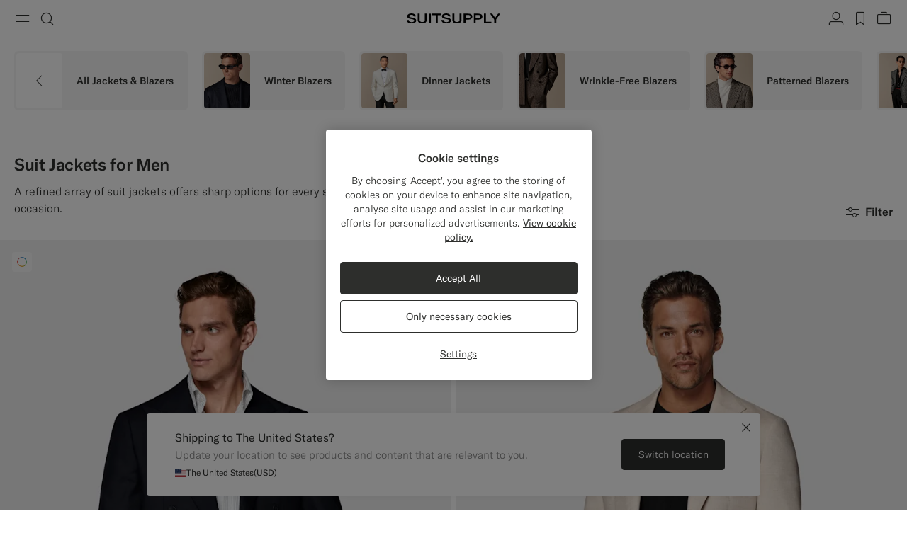

--- FILE ---
content_type: text/html;charset=UTF-8
request_url: https://suitsupply.com/en-cz/men/jackets/suit-jackets
body_size: 40620
content:
<!DOCTYPE html>

<html lang="en">
<head>

<meta charset=UTF-8 />

<meta http-equiv="x-ua-compatible" content="ie=edge" />



    <!-- OneTrust Cookies Consent Notice start for suitsupply.com -->
<script type="text/javascript" src="https://cdn.cookielaw.org/consent/ea1e982c-e33d-42fb-ae31-a49f6d7b08cd/OtAutoBlock.js" ></script>
<script src="https://cdn.cookielaw.org/scripttemplates/otSDKStub.js" data-document-language="true" type="text/javascript" charset="UTF-8" data-domain-script="ea1e982c-e33d-42fb-ae31-a49f6d7b08cd" ></script>
<script type="text/javascript">
function OptanonWrapper() { }
</script>
<!-- OneTrust Cookies Consent Notice end for suitsupply.com -->


<link rel="preconnect" href="https://cdn.suitsupply.com">
<link rel="dns-prefetch" href="https://cdn.suitsupply.com">
<link rel="dns-prefetch" href="https://www.google-analytics.com">
<link rel="dns-prefetch" href="https://www.googletagmanager.com">
<link rel="dns-prefetch" href="https://stm.suitsupply.com">



<link rel="preload" href="https://cdn.suitsupply.com/fonts/gt-america/gt-america-standard-light.woff2" as="font" type="font/woff2" crossorigin />
<link rel="preload" href="https://cdn.suitsupply.com/fonts/gt-america/gt-america-standard-regular.woff2" as="font" type="font/woff2" crossorigin />
<link rel="preload" href="https://cdn.suitsupply.com/fonts/gt-america/gt-america-standard-medium.woff2" as="font" type="font/woff2" crossorigin />


<link rel="preload" href="https://cdn.suitsupply.com/apps/webstore/392372-WO7mSyCkg3/js/main.js" as="script" fetchpriority="high" />





    
        <meta name="robots" content="index, follow"/>
    
    

<meta name="viewport" content="width=device-width, initial-scale=1"/>
<meta name="robots" content="max-image-preview:large"/>


    <link rel="alternate" hreflang="en-US" href="https://suitsupply.com/en-us/men/jackets/suit-jackets" />

    <link rel="alternate" hreflang="es-US" href="https://suitsupply.com/es-us/men/jackets/suit-jackets" />

    <link rel="alternate" hreflang="en-CA" href="https://suitsupply.com/en-ca/men/jackets/suit-jackets" />

    <link rel="alternate" hreflang="fr-CA" href="https://suitsupply.com/fr-ca/men/jackets/suit-jackets" />

    <link rel="alternate" hreflang="en-NL" href="https://suitsupply.com/en-nl/men/jackets/suit-jackets" />

    <link rel="alternate" hreflang="en-GB" href="https://suitsupply.com/en-gb/men/jackets/suit-jackets" />

    <link rel="alternate" hreflang="de-DE" href="https://suitsupply.com/de-de/men/jackets/suit-jackets" />

    <link rel="alternate" hreflang="en-DE" href="https://suitsupply.com/en-de/men/jackets/suit-jackets" />

    <link rel="alternate" hreflang="fr-FR" href="https://suitsupply.com/fr-fr/men/jackets/suit-jackets" />

    <link rel="alternate" hreflang="en-FR" href="https://suitsupply.com/en-fr/men/jackets/suit-jackets" />

    <link rel="alternate" hreflang="en-BE" href="https://suitsupply.com/en-be/men/jackets/suit-jackets" />

    <link rel="alternate" hreflang="fr-BE" href="https://suitsupply.com/fr-be/men/jackets/suit-jackets" />

    <link rel="alternate" hreflang="it-IT" href="https://suitsupply.com/it-it/men/jackets/suit-jackets" />

    <link rel="alternate" hreflang="en-IT" href="https://suitsupply.com/en-it/men/jackets/suit-jackets" />

    <link rel="alternate" hreflang="sv-SE" href="https://suitsupply.com/sv-se/men/jackets/suit-jackets" />

    <link rel="alternate" hreflang="en-SE" href="https://suitsupply.com/en-se/men/jackets/suit-jackets" />

    <link rel="alternate" hreflang="en-CH" href="https://suitsupply.com/en-ch/men/jackets/suit-jackets" />

    <link rel="alternate" hreflang="de-CH" href="https://suitsupply.com/de-ch/men/jackets/suit-jackets" />

    <link rel="alternate" hreflang="fr-CH" href="https://suitsupply.com/fr-ch/men/jackets/suit-jackets" />

    <link rel="alternate" hreflang="it-CH" href="https://suitsupply.com/it-ch/men/jackets/suit-jackets" />

    <link rel="alternate" hreflang="pl-PL" href="https://suitsupply.com/pl-pl/men/jackets/suit-jackets" />

    <link rel="alternate" hreflang="en-PL" href="https://suitsupply.com/en-pl/men/jackets/suit-jackets" />

    <link rel="alternate" hreflang="es-ES" href="https://suitsupply.com/es-es/men/jackets/suit-jackets" />

    <link rel="alternate" hreflang="en-ES" href="https://suitsupply.com/en-es/men/jackets/suit-jackets" />

    <link rel="alternate" hreflang="en-FI" href="https://suitsupply.com/en-fi/men/jackets/suit-jackets" />

    <link rel="alternate" hreflang="en-DK" href="https://suitsupply.com/en-dk/men/jackets/suit-jackets" />

    <link rel="alternate" hreflang="de-AT" href="https://suitsupply.com/de-at/men/jackets/suit-jackets" />

    <link rel="alternate" hreflang="en-AT" href="https://suitsupply.com/en-at/men/jackets/suit-jackets" />

    <link rel="alternate" hreflang="en-NO" href="https://suitsupply.com/en-no/men/jackets/suit-jackets" />

    <link rel="alternate" hreflang="en-CZ" href="https://suitsupply.com/en-cz/men/jackets/suit-jackets" />

    <link rel="alternate" hreflang="en-HR" href="https://suitsupply.com/en-hr/men/jackets/suit-jackets" />

    <link rel="alternate" hreflang="en-HU" href="https://suitsupply.com/en-hu/men/jackets/suit-jackets" />

    <link rel="alternate" hreflang="en-EE" href="https://suitsupply.com/en-ee/men/jackets/suit-jackets" />

    <link rel="alternate" hreflang="en-LV" href="https://suitsupply.com/en-lv/men/jackets/suit-jackets" />

    <link rel="alternate" hreflang="en-LT" href="https://suitsupply.com/en-lt/men/jackets/suit-jackets" />

    <link rel="alternate" hreflang="en-GR" href="https://suitsupply.com/en-gr/men/jackets/suit-jackets" />

    <link rel="alternate" hreflang="en-IE" href="https://suitsupply.com/en-ie/men/jackets/suit-jackets" />

    <link rel="alternate" hreflang="en-SG" href="https://suitsupply.com/en-sg/men/jackets/suit-jackets" />

    <link rel="alternate" hreflang="en-IN" href="https://suitsupply.com/en-in/men/jackets/suit-jackets" />

    <link rel="alternate" hreflang="en-AU" href="https://suitsupply.com/en-au/men/jackets/suit-jackets" />

    <link rel="alternate" hreflang="zh-CN" href="https://suitsupply.com/zh-cn/men/jackets/suit-jackets" />

    <link rel="alternate" hreflang="en-CN" href="https://suitsupply.com/en-cn/men/jackets/suit-jackets" />

    <link rel="alternate" hreflang="en-BN" href="https://suitsupply.com/en-jp/men/jackets/suit-jackets" />

    <link rel="alternate" hreflang="en-JP" href="https://suitsupply.com/en-jp/men/jackets/suit-jackets" />

    <link rel="alternate" hreflang="en-HK" href="https://suitsupply.com/en-hk/men/jackets/suit-jackets" />

    <link rel="alternate" hreflang="en-MO" href="https://suitsupply.com/en-mo/men/jackets/suit-jackets" />

    <link rel="alternate" hreflang="en-MV" href="https://suitsupply.com/en-jp/men/jackets/suit-jackets" />

    <link rel="alternate" hreflang="en-MY" href="https://suitsupply.com/en-my/men/jackets/suit-jackets" />

    <link rel="alternate" hreflang="en-IR" href="https://suitsupply.com/en-ir/men/jackets/suit-jackets" />

    <link rel="alternate" hreflang="en-LU" href="https://suitsupply.com/en-lu/men/jackets/suit-jackets" />

    <link rel="alternate" hreflang="en-PT" href="https://suitsupply.com/en-pt/men/jackets/suit-jackets" />

    <link rel="alternate" hreflang="en-RO" href="https://suitsupply.com/en-ro/men/jackets/suit-jackets" />

    <link rel="alternate" hreflang="en-CY" href="https://suitsupply.com/en-cy/men/jackets/suit-jackets" />

    <link rel="alternate" hreflang="en-SK" href="https://suitsupply.com/en-sk/men/jackets/suit-jackets" />

    <link rel="alternate" hreflang="en-BG" href="https://suitsupply.com/en-bg/men/jackets/suit-jackets" />

    <link rel="alternate" hreflang="en-SI" href="https://suitsupply.com/en-si/men/jackets/suit-jackets" />

    <link rel="alternate" hreflang="en-AE" href="https://suitsupply.com/en-ae/men/jackets/suit-jackets" />

    <link rel="alternate" hreflang="en-GH" href="https://suitsupply.com/en-nl/men/jackets/suit-jackets" />

    <link rel="alternate" hreflang="en-GI" href="https://suitsupply.com/en-gi/men/jackets/suit-jackets" />

    <link rel="alternate" hreflang="es-GI" href="https://suitsupply.com/es-gi/men/jackets/suit-jackets" />

    <link rel="alternate" hreflang="en-GW" href="https://suitsupply.com/en-nl/men/jackets/suit-jackets" />

    <link rel="alternate" hreflang="en-IS" href="https://suitsupply.com/en-is/men/jackets/suit-jackets" />

    <link rel="alternate" hreflang="en-JE" href="https://suitsupply.com/en-je/men/jackets/suit-jackets" />

    <link rel="alternate" hreflang="fr-JE" href="https://suitsupply.com/fr-je/men/jackets/suit-jackets" />

    <link rel="alternate" hreflang="en-LI" href="https://suitsupply.com/en-li/men/jackets/suit-jackets" />

    <link rel="alternate" hreflang="de-LI" href="https://suitsupply.com/de-li/men/jackets/suit-jackets" />

    <link rel="alternate" hreflang="en-MC" href="https://suitsupply.com/en-mc/men/jackets/suit-jackets" />

    <link rel="alternate" hreflang="fr-MC" href="https://suitsupply.com/fr-mc/men/jackets/suit-jackets" />

    <link rel="alternate" hreflang="en-MT" href="https://suitsupply.com/en-mt/men/jackets/suit-jackets" />

    <link rel="alternate" hreflang="en-QA" href="https://suitsupply.com/en-qa/men/jackets/suit-jackets" />

    <link rel="alternate" hreflang="es-DO" href="https://suitsupply.com/en-us/men/jackets/suit-jackets" />

    <link rel="alternate" hreflang="en-DO" href="https://suitsupply.com/en-us/men/jackets/suit-jackets" />

    <link rel="alternate" hreflang="fr-GP" href="https://suitsupply.com/en-us/men/jackets/suit-jackets" />

    <link rel="alternate" hreflang="en-GP" href="https://suitsupply.com/en-us/men/jackets/suit-jackets" />

    <link rel="alternate" hreflang="en-MQ" href="https://suitsupply.com/en-us/men/jackets/suit-jackets" />

    <link rel="alternate" hreflang="fr-MQ" href="https://suitsupply.com/en-us/men/jackets/suit-jackets" />

    <link rel="alternate" hreflang="es-PR" href="https://suitsupply.com/es-pr/men/jackets/suit-jackets" />

    <link rel="alternate" hreflang="en-PR" href="https://suitsupply.com/en-pr/men/jackets/suit-jackets" />

    <link rel="alternate" hreflang="en-TT" href="https://suitsupply.com/en-us/men/jackets/suit-jackets" />

    <link rel="alternate" hreflang="ko-KR" href="https://suitsupply.com/ko-kr/men/jackets/suit-jackets" />

    <link rel="alternate" hreflang="en-KR" href="https://suitsupply.com/en-kr/men/jackets/suit-jackets" />

    <link rel="alternate" hreflang="x-default" href="https://suitsupply.com/en-us/men/jackets/suit-jackets" />



    
    <link rel="canonical" href="https://suitsupply.com/en-cz/men/jackets/suit-jackets"/>





<title>
    Suit Jackets for Men | SUITSUPPLY
</title>

<meta name="format-detection" content="telephone=no"/>
<meta name="description" content="Mix & match men's suit jackets in luxury fabrics & colors. Online or in 150 Suitsupply stores worldwide. Order now with free delivery & returns." />
<meta name="keywords" content="Suitsupply" />




<link rel="apple-touch-icon" sizes="180x180" href="https://cdn.suitsupply.com/image/upload/suitsupply/assets/ss19/favicons/apple-touch-icon.png" />
<link rel="icon" type="image/png" sizes="256x256" href="https://cdn.suitsupply.com/image/upload/suitsupply/assets/ss19/favicons/android-chrome-256x256.png" />
<link rel="icon" type="image/png" sizes="192x192" href="https://cdn.suitsupply.com/image/upload/suitsupply/assets/ss19/favicons/android-chrome-192x192.png" />
<link rel="icon" type="image/png" sizes="32x32" href="https://cdn.suitsupply.com/image/upload/suitsupply/assets/ss19/favicons/favicon-32x32.png" />
<link rel="icon" type="image/png" sizes="16x16" href="https://cdn.suitsupply.com/image/upload/suitsupply/assets/ss19/favicons/favicon-16x16.png" />
<link rel="manifest" href="https://cdn.suitsupply.com/apps/webstore/392372-WO7mSyCkg3/images/favicons/site.webmanifest" />
<link rel="mask-icon" href="https://cdn.suitsupply.com/image/upload/suitsupply/assets/ss19/favicons/safari-pinned-tab.svg" color="#2d2e2c" />
<meta name="msapplication-TileColor" content="#2d2e2c"/>
<meta name="theme-color" content="#ffffff"/>


<link rel="stylesheet" href="https://cdn.suitsupply.com/apps/webstore/392372-WO7mSyCkg3/css/fonts.css" />
<link rel="stylesheet" href="https://cdn.suitsupply.com/apps/webstore/392372-WO7mSyCkg3/css/critical-bootstrap.css" />
<link rel="stylesheet" href="https://cdn.suitsupply.com/apps/webstore/392372-WO7mSyCkg3/css/critical-components.css" />


<link rel="stylesheet" href="https://cdn.suitsupply.com/apps/webstore/392372-WO7mSyCkg3/css/global.css" media="print" onload="this.media='all'" />


    <link rel="stylesheet" href="https://cdn.suitsupply.com/apps/webstore/392372-WO7mSyCkg3/css/search.css" />

    <link rel="stylesheet" href="https://cdn.suitsupply.com/apps/webstore/392372-WO7mSyCkg3/css/content.css" />


<noscript>
    <link rel="stylesheet" href="https://cdn.suitsupply.com/apps/webstore/392372-WO7mSyCkg3/css/global.css" />
</noscript>



    <script>
  (function(h,o,u,n,d) {
    h=h[d]=h[d]||{q:[],onReady:function(c){h.q.push(c)}}
    d=o.createElement(u);d.async=1;d.src=n
    n=o.getElementsByTagName(u)[0];n.parentNode.insertBefore(d,n)
  })(window,document,'script','https://www.datadoghq-browser-agent.com/eu1/v5/datadog-rum.js','DD_RUM')
  window.DD_RUM.onReady(function() {
    window.DD_RUM.init({
      clientToken: 'pub3cacf483b952f945ddcc8d4d3036f6bf',
      applicationId: 'd93075a0-df3c-4abe-9b0c-cda0f8808f1f',
      site: 'datadoghq.eu',
      service: 'sfcc-webstore',
      env: 'prd',
      // Specify a version number to identify the deployed version of your application in Datadog 
      version: 'R26.124.5-392372', 
      sessionSampleRate: 5,
      sessionReplaySampleRate: 0,
      trackUserInteractions: true,
      trackResources: true,
      trackLongTasks: true,
      defaultPrivacyLevel: 'mask-user-input',
    });
  })
</script>



<script>
sessionLayer = {"sfcc_id":"abxZnA4d4NLtlqMd7oeaRqFbrN","login_state":false,"page_language":"en_CZ","currency":"EUR"}
</script>


    <meta name="google-site-verification" content="0E86aS05NxNUbFmp-8Yan26FfpPxGz52FWlZnxerGms" />








    <script>
        window.growthbook_config = window.growthbook_config || {};
        window.growthbook_config.attributes = window.growthbook_config.attributes || {};
        window.growthbook_config.attributes.siteId = "INT";
    </script>
    <script>
	window.growthbook_config.attributes = window.growthbook_config.attributes || {};
	window.growthbook_config.attributes.environment = "prd";
	window.growthbook_config.attributes.channel = "webstore";
</script>
<script async data-api-host="https://cdn.growthbook.io" data-client-key="sdk-adn8sj4zvPAyfVg" src="https://cdn.jsdelivr.net/npm/@growthbook/growthbook/dist/bundles/auto.min.js">
</script>







<script>
    emailErrorMessage = "Invalid email address";
    emailErrorMessageEmpty = "Please enter your email.";
    phoneErrorMessage = "Please enter a valid phone number";
    requiredErrorMessage = "Please fill in this field.";
    minimumRequirementErrorMessage = "At least one of these is required.";
    staticPath = "https://cdn.suitsupply.com/apps/webstore/392372-WO7mSyCkg3/";

    /*
    * forEach polyfill
    * https://developer.mozilla.org/en-US/docs/Web/API/NodeList/forEach
    */
    if (window.NodeList && !NodeList.prototype.forEach) {
        NodeList.prototype.forEach = Array.prototype.forEach;
    }

    /*
    * includes polyfill
    * https://developer.mozilla.org/en-US/docs/Web/JavaScript/Reference/Global_Objects/String/includes
    */
    if (!String.prototype.includes) {
        String.prototype.includes = function(search, start) {
            'use strict';

            if (search instanceof RegExp) {
            throw TypeError('first argument must not be a RegExp');
            }
            if (start === undefined) { start = 0; }
            return this.indexOf(search, start) !== -1;
        };
    }
</script>


    <script type="application/ld+json">
        {
	"@context": "http://schema.org",
	"@type": "Organization",
	"name": "SuitSupply",
	"url": "http://suitsupply.com",
	"sameAs": [
		"https://www.facebook.com/suitsupply",
		"https://twitter.com/suitsupply"
	],
	"contactPoint": {
		"@type": "ContactPoint",
		"contactType": "Customer service",
		"telephone": "+31-02-123-4567",
		"email": "service@suitsupply.com"
	}
}
    </script>



<script src="https://www.google.com/recaptcha/enterprise.js?render=6LcVgiErAAAAAA6oO55DUQiFKqRuxQQiYIPo0XEO" id="recaptcha-script"></script>

<script type="text/javascript">//<!--
/* <![CDATA[ (head-active_data.js) */
var dw = (window.dw || {});
dw.ac = {
    _analytics: null,
    _events: [],
    _category: "",
    _searchData: "",
    _anact: "",
    _anact_nohit_tag: "",
    _analytics_enabled: "true",
    _timeZone: "Europe/Amsterdam",
    _capture: function(configs) {
        if (Object.prototype.toString.call(configs) === "[object Array]") {
            configs.forEach(captureObject);
            return;
        }
        dw.ac._events.push(configs);
    },
	capture: function() { 
		dw.ac._capture(arguments);
		// send to CQ as well:
		if (window.CQuotient) {
			window.CQuotient.trackEventsFromAC(arguments);
		}
	},
    EV_PRD_SEARCHHIT: "searchhit",
    EV_PRD_DETAIL: "detail",
    EV_PRD_RECOMMENDATION: "recommendation",
    EV_PRD_SETPRODUCT: "setproduct",
    applyContext: function(context) {
        if (typeof context === "object" && context.hasOwnProperty("category")) {
        	dw.ac._category = context.category;
        }
        if (typeof context === "object" && context.hasOwnProperty("searchData")) {
        	dw.ac._searchData = context.searchData;
        }
    },
    setDWAnalytics: function(analytics) {
        dw.ac._analytics = analytics;
    },
    eventsIsEmpty: function() {
        return 0 == dw.ac._events.length;
    }
};
/* ]]> */
// -->
</script>
<script type="text/javascript">//<!--
/* <![CDATA[ (head-cquotient.js) */
var CQuotient = window.CQuotient = {};
CQuotient.clientId = 'bcth-INT';
CQuotient.realm = 'BCTH';
CQuotient.siteId = 'INT';
CQuotient.instanceType = 'prd';
CQuotient.locale = 'en_CZ';
CQuotient.fbPixelId = '__UNKNOWN__';
CQuotient.activities = [];
CQuotient.cqcid='';
CQuotient.cquid='';
CQuotient.cqeid='';
CQuotient.cqlid='';
CQuotient.apiHost='api.cquotient.com';
/* Turn this on to test against Staging Einstein */
/* CQuotient.useTest= true; */
CQuotient.useTest = ('true' === 'false');
CQuotient.initFromCookies = function () {
	var ca = document.cookie.split(';');
	for(var i=0;i < ca.length;i++) {
	  var c = ca[i];
	  while (c.charAt(0)==' ') c = c.substring(1,c.length);
	  if (c.indexOf('cqcid=') == 0) {
		CQuotient.cqcid=c.substring('cqcid='.length,c.length);
	  } else if (c.indexOf('cquid=') == 0) {
		  var value = c.substring('cquid='.length,c.length);
		  if (value) {
		  	var split_value = value.split("|", 3);
		  	if (split_value.length > 0) {
			  CQuotient.cquid=split_value[0];
		  	}
		  	if (split_value.length > 1) {
			  CQuotient.cqeid=split_value[1];
		  	}
		  	if (split_value.length > 2) {
			  CQuotient.cqlid=split_value[2];
		  	}
		  }
	  }
	}
}
CQuotient.getCQCookieId = function () {
	if(window.CQuotient.cqcid == '')
		window.CQuotient.initFromCookies();
	return window.CQuotient.cqcid;
};
CQuotient.getCQUserId = function () {
	if(window.CQuotient.cquid == '')
		window.CQuotient.initFromCookies();
	return window.CQuotient.cquid;
};
CQuotient.getCQHashedEmail = function () {
	if(window.CQuotient.cqeid == '')
		window.CQuotient.initFromCookies();
	return window.CQuotient.cqeid;
};
CQuotient.getCQHashedLogin = function () {
	if(window.CQuotient.cqlid == '')
		window.CQuotient.initFromCookies();
	return window.CQuotient.cqlid;
};
CQuotient.trackEventsFromAC = function (/* Object or Array */ events) {
try {
	if (Object.prototype.toString.call(events) === "[object Array]") {
		events.forEach(_trackASingleCQEvent);
	} else {
		CQuotient._trackASingleCQEvent(events);
	}
} catch(err) {}
};
CQuotient._trackASingleCQEvent = function ( /* Object */ event) {
	if (event && event.id) {
		if (event.type === dw.ac.EV_PRD_DETAIL) {
			CQuotient.trackViewProduct( {id:'', alt_id: event.id, type: 'raw_sku'} );
		} // not handling the other dw.ac.* events currently
	}
};
CQuotient.trackViewProduct = function(/* Object */ cqParamData){
	var cq_params = {};
	cq_params.cookieId = CQuotient.getCQCookieId();
	cq_params.userId = CQuotient.getCQUserId();
	cq_params.emailId = CQuotient.getCQHashedEmail();
	cq_params.loginId = CQuotient.getCQHashedLogin();
	cq_params.product = cqParamData.product;
	cq_params.realm = cqParamData.realm;
	cq_params.siteId = cqParamData.siteId;
	cq_params.instanceType = cqParamData.instanceType;
	cq_params.locale = CQuotient.locale;
	
	if(CQuotient.sendActivity) {
		CQuotient.sendActivity(CQuotient.clientId, 'viewProduct', cq_params);
	} else {
		CQuotient.activities.push({activityType: 'viewProduct', parameters: cq_params});
	}
};
/* ]]> */
// -->
</script>
<!-- Demandware Apple Pay -->

<style type="text/css">ISAPPLEPAY{display:inline}.dw-apple-pay-button,.dw-apple-pay-button:hover,.dw-apple-pay-button:active{background-color:black;background-image:-webkit-named-image(apple-pay-logo-white);background-position:50% 50%;background-repeat:no-repeat;background-size:75% 60%;border-radius:5px;border:1px solid black;box-sizing:border-box;margin:5px auto;min-height:30px;min-width:100px;padding:0}
.dw-apple-pay-button:after{content:'Apple Pay';visibility:hidden}.dw-apple-pay-button.dw-apple-pay-logo-white{background-color:white;border-color:white;background-image:-webkit-named-image(apple-pay-logo-black);color:black}.dw-apple-pay-button.dw-apple-pay-logo-white.dw-apple-pay-border{border-color:black}</style>



</head>
<body class="body-search-show   "
data-page-data="{&quot;type&quot;:&quot;category&quot;,&quot;categoryId&quot;:&quot;suit-jackets&quot;,&quot;parentCategoryId&quot;:&quot;Jackets&quot;}" data-site-id="INT">
<div class="page js-page" data-action="Search-Show" data-querystring="cgid=suit-jackets" >
<div class="js-ssm-products" data-ssmproducts="null"></div>






















<div class="header-country-changed js-header-country-changed">
    
    
    <span class="country-changed-text">
        
            <img src="https://cdn.suitsupply.com/flags/4x3/cz.svg" alt="" width="16" loading="lazy">
        
        Location changed to Czech Republic &#40;EUR&#41;
    </span>
</div>

<header class="main-header js-header" data-testid="header">
    <div class="header__wrap">
        <button class="header__nav-toggle header__btn js-header-nav-toggle" type="button" aria-label="Toggle navigation" data-testid="button-open-nav-menu">
            <span class="susu-icon susu-icon-menu" aria-hidden="true">
                <span class="sr-only">Menu</span>
            </span>
        </button>
        <button class="header__search-toggle header__btn js-header-search-toggle" type="button" aria-label="Toggle search" data-testid="button-open-search-panel">
            <span class="susu-icon susu-icon-search" aria-hidden="true">
                <span class="sr-only">Search</span>
            </span>
        </button>

        
            <a class="header__logo" href="/en-cz/" title="Suitsupply Home" data-testid="link-header-logo">
                <img class="header__logo-img header__logo-img--black" src="https://cdn.suitsupply.com/image/upload/suitsupply/assets/ss23/svg-icons/suitsupply-logo.svg" alt="Suitsupply" width="151" height="16" />
                <img class="header__logo-img header__logo-img--white" src="https://cdn.suitsupply.com/image/upload/suitsupply/assets/ss23/svg-icons/suitsupply-logo-white.svg" alt="Suitsupply" width="151" height="16" />
            </a>
        

        <div class="header__actions">
            
                <div class="header__actions-item ">
                    




















<a class="header__btn account-btn" href="/en-cz/account" data-testid="button-header-account">
    <span class="susu-icon susu-icon-profile" aria-hidden="true">
        <span class="sr-only">Account</span>
    </span>
</a>



                </div>
            

            
                <div class="header__actions-item">
                    <a class="wishlist-header-btn  header__btn" href="/en-cz/wishlist" data-wishlist-items="0.0" data-testid="button-header-wishlist">
                        <span class="susu-icon susu-icon-wishlist" aria-hidden="true">
                            <span class="sr-only">label.header.wishlist</span>
                        </span>
                    </a>
                </div>
            

            
                <div class="header__actions-item ">
                    <div class="minicart-header-btn js-minicart-header-btn" data-action-url="/on/demandware.store/Sites-INT-Site/en_CZ/Cart-MiniCartShow">
                        



















<div class="minicart-total ">
    <a class="minicart-btn header__btn" href="https://suitsupply.com/en-cz/cart" title="View bag" data-testid="button-header-minicart">
        <span class="susu-icon susu-icon-bag" aria-hidden="true">
            <span class="sr-only">View bag</span>
        </span>
        <span class="minicart-quantity js-minicart-quantity">
            0
        </span>
    </a>
</div>

                    </div>
                </div>
            
        </div>
    </div>

    <nav class="nav-menu js-nav-menu" aria-hidden="true">
        <button class="nav-menu__close-btn js-nav-menu-close-btn" type="button" data-testid="button-menu-close">
            <span class="susu-icon susu-icon-close" aria-hidden="true">
                <span class="sr-only">Close</span>
            </span>
        </button>
        <div class="nav-menu__wrap">
            <div class="nav-menu__search js-nav-menu-search-item js-nav-menu-item ">
                <button class="nav-menu__search-btn js-nav-menu-btn" type="button" data-testid="button-search-menu">
    <span class="susu-icon susu-icon-search" aria-hidden="true">
        <span class="sr-only">Search</span>
    </span>
</button>

<div class="nav-menu__submenu js-nav-menu-submenu">
    <div class="nav-menu__back">
        <button class="nav-menu__back-btn js-nav-menu-back-btn" data-testid="button-menu-back" type="button">
            <span class="susu-icon susu-icon-arrow-back" aria-hidden="true">
                <span class="sr-only">button.back</span>
            </span>
        </button>
    </div>
    <button class="nav-menu__close-btn js-nav-menu-close-btn" type="button" data-testid="button-menu-close">
        <span class="susu-icon susu-icon-close" aria-hidden="true">
            <span class="sr-only">Close</span>
        </span>
    </button>
    <div class="header-search js-header-search">
        <span class="nav-menu__submenu-title" data-testid="label-search-search-sub-menu">
            Search
        </span>
        <div class="header-search__form js-header-search-form">
            <form role="search" action="/en-cz/search" method="get" name="simpleSearch">
                <div class="header-search__input-wrap">
                    <label class="sr-only" for="header-search" data-testid="label-search-form-search-sub-menu">Search</label>
                    <input class="header-search__input form-input js-header-search-input"
                        type="search"
                        id="header-search"
                        name="q"
                        value=""
                        placeholder="Search, suits, coats, etc"
                        autocomplete="off"
                        aria-label="Search, suits, coats, etc"
                        data-testid="input-search-field-search-sub-menu" />
                    <button class="header-search__clear-btn js-header-search-clear" type="button" data-testid="btn-search-clear-search-sub-menu" >
                        <span class="susu-icon susu-icon-close" aria-hidden="true">
                            <span class="sr-only">Clear</span>
                        </span>
                    </button>
                </div>
                <div class="header-search__suggestions-wrap js-header-search-suggestions-wrap" data-url="/on/demandware.store/Sites-INT-Site/en_CZ/SearchServices-GetSuggestions?q="></div>
                <input type="hidden" value="en_CZ" name="lang">
            </form>
        </div>
    </div>
</div>

            </div>

            
	 


	

<div class="nav-menu__links" data-top-menu-slot-id="nav-menu">
    <ul class="nav-menu__list">
        
            
                <li class="nav-menu__item js-nav-menu-item js-category-nav-menu-new-arrivals" data-testid="link-nav-menu-new-arrivals">
                    <a class="nav-menu__link js-nav-menu-link" href="https://suitsupply.com/en-cz/men/new-arrivals" data-menu-id="new_arrivals" data-category="men-nav_new-arrivals" data-parent-id="hamburger" data-testid='link-new-arrivals-menu'>New Arrivals</a>
                </li>
            
                <li class="nav-menu__item js-nav-menu-item js-category-nav-menu-clothing" data-testid="link-nav-menu-clothing">
                    <button class="nav-menu__link js-nav-menu-btn" type="button" data-menu-id="clothing" data-testid="link-clothing-menu" data-category="men-nav-clothing">Clothing</button>
<div class="nav-menu__submenu js-nav-menu-submenu" data-testid="clothing-sub-menu-panel">
    <div class="nav-menu__back">
        <button class="nav-menu__back-btn js-nav-menu-back-btn" data-testid="button-menu-back" type="button">
            <span class="susu-icon susu-icon-arrow-back" aria-hidden="true">
                <span class="sr-only">Back</span>
            </span>
        </button>
    </div>
    <button class="nav-menu__close-btn js-nav-menu-close-btn" type="button" data-testid="button-close-menu">
        <span class="susu-icon susu-icon-close" aria-hidden="true">
            <span class="sr-only">Close</span>
        </span>
    </button>
    <span class="nav-menu__submenu-title" data-testid="title-clothing-sub-menu">Clothing</span>
    <ul class="nav-menu__submenu-list" role="menu">
        <li class="nav-menu__submenu-item">
            <a class="nav-menu__submenu-link js-nav-submenu-link" href="https://suitsupply.com/en-cz/men/suits" automation-key-category-id="suits" data-menu-id="suits" data-parent-id="clothing" data-testid="link-clothing-suits-sub-menu">Suits</a>
        </li>
        <li class="nav-menu__submenu-item">
            <a class="nav-menu__submenu-link js-nav-submenu-link" href="https://suitsupply.com/en-cz/men/black-tie-collection" automation-key-category-id="tuxedo" data-menu-id="tuxedo" data-parent-id="clothing" data-testid="link-clothing-tuxedo-sub-menu">Tuxedos</a>
        </li>
        <li class="nav-menu__submenu-item">
            <a class="nav-menu__submenu-link js-nav-submenu-link" href="https://suitsupply.com/en-cz/men/knitwear" automation-key-category-id="knits" data-menu-id="knitwear_and_sweaters" data-parent-id="clothing" data-testid="link-clothing-knitwear-sub-menu">Knitwear & Sweaters</a>
        </li>
		 <li class="nav-menu__submenu-item">
            <a class="nav-menu__submenu-link js-nav-submenu-link" href="https://suitsupply.com/en-cz/men/coats" automation-key-category-id="coats" data-menu-id="coats_and_vests" data-parent-id="clothing" data-testid="link-clothing-coats-vests-sub-menu">Coats & Vests</a>
        </li>
        <li class="nav-menu__submenu-item">
            <a class="nav-menu__submenu-link js-nav-submenu-link" href="https://suitsupply.com/en-cz/men/trousers" automation-key-category-id="trousers" data-menu-id="trousers" data-parent-id="clothing" data-testid="link-clothing-trousers-sub-menu">Trousers</a>
        </li>
        <li class="nav-menu__submenu-item">
            <a class="nav-menu__submenu-link js-nav-submenu-link" href="https://suitsupply.com/en-cz/men/shirts" automation-key-category-id="shirts" data-menu-id="shirts" data-parent-id="clothing" data-testid="link-clothing-shirts-sub-menu">Shirts</a>
        </li>
        <li class="nav-menu__submenu-item">
            <a class="nav-menu__submenu-link js-nav-submenu-link" href="https://suitsupply.com/en-cz/men/jackets" automation-key-category-id="jackets" data-menu-id="jackets_and_blazers" data-parent-id="clothing" data-testid="link-clothing-jackets-blazers-sub-menu">Jackets & Blazers</a>
        </li>
		<li class="nav-menu__submenu-item">
            <a class="nav-menu__submenu-link js-nav-submenu-link" href="https://suitsupply.com/en-cz/men/polos-t-shirts" automation-key-category-id="polos" data-menu-id="polos_and_tshirts" data-parent-id="clothing" data-testid="link-clothing-polos-tshirts-sub-menu">Polos & T-Shirts</a>
        </li>
       
    </ul>
</div>
                </li>
            
                <li class="nav-menu__item js-nav-menu-item js-category-nav-menu-shoes" data-testid="link-nav-menu-shoes">
                    <a class="nav-menu__link js-nav-menu-link" href="https://suitsupply.com/en-cz/men/shoes" automation-key-category-id="shoes" data-menu-id="shoes" data-parent-id="clothing" data-testid="link-clothing-shoes-sub-menu">Shoes</a>
                </li>
            
                <li class="nav-menu__item js-nav-menu-item js-category-nav-menu-accessories" data-testid="link-nav-menu-accessories">
                    <a class="nav-menu__link js-nav-menu-link" href="https://suitsupply.com/en-cz/men/accessories" automation-key-category-id="accessories" data-menu-id="accessories" data-parent-id="clothing" data-testid="link-clothing-accessories-sub-menu">Accessories</a>
                </li>
            
                <li class="nav-menu__item js-nav-menu-item js-category-nav-menu-custom-made" data-testid="link-nav-menu-custom-made">
                    <button class="nav-menu__link js-nav-menu-btn" type="button" data-menu-id="custom_made" data-category="men-nav-clothing" data-testid="link-custom-made-menu">Custom Made
</button>
<div class="nav-menu__submenu js-nav-menu-submenu" data-testid="custom-made-sub-menu-panel">
    <div class="nav-menu__back">
        <button class="nav-menu__back-btn js-nav-menu-back-btn" data-testid="button-menu-back" type="button">
            <span class="susu-icon susu-icon-arrow-back" aria-hidden="true">
                <span class="sr-only">Back</span>
            </span>
        </button>
    </div>
    <button class="nav-menu__close-btn js-nav-menu-close-btn" type="button" data-testid="button-close-menu">
        <span class="susu-icon susu-icon-close" aria-hidden="true">
            <span class="sr-only">Close</span>
        </span>
    </button>
    <span class="nav-menu__submenu-title" data-testid="title-custom-made-sub-menu">Custom Made</span>
    <ul class="nav-menu__submenu-list" role="menu">
        <li class="nav-menu__submenu-item">
            <a class="nav-menu__submenu-link js-nav-submenu-link" href="https://suitsupply.com/en-cz/custom-made?mode=CMTM&amp;client=onLine&amp;product=Suit" automation-key-category-id="custom" data-testid="link-custom-made-suits-sub-menu" data-menu-id="custom_suits" data-parent-id="custom_made">Custom Suits</a>
        </li>
        <li class="nav-menu__submenu-item">
            <a class="nav-menu__submenu-link js-nav-submenu-link" href="https://suitsupply.com/en-cz/custom-made?mode=CMTM&amp;client=onLine&amp;product=Jacket" automation-key-category-id="custom" data-testid="link-custom-made-jackets-sub-menu" data-menu-id="custom_jackets" data-parent-id="custom_made">Custom Jackets</a>
        </li>
        <li class="nav-menu__submenu-item">
            <a class="nav-menu__submenu-link js-nav-submenu-link" href="https://suitsupply.com/en-cz/custom-made?mode=CMTM&amp;client=onLine&amp;product=Waistcoat" automation-key-category-id="custom" data-testid="link-custom-made-waistcoats-sub-menu" data-menu-id="custom_waistcoats" data-parent-id="custom_made">Custom Waistcoats</a>
        </li>
        <li class="nav-menu__submenu-item">
            <a class="nav-menu__submenu-link js-nav-submenu-link" href="https://suitsupply.com/en-cz/custom-made?mode=CMTM&amp;client=onLine&amp;product=Trouser" automation-key-category-id="custom" data-testid="link-custom-made-trousers-sub-menu" data-menu-id="custom_trousers" data-parent-id="custom_made">Custom Trousers</a>
        </li>
        <li class="nav-menu__submenu-item">
            <a class="nav-menu__submenu-link js-nav-submenu-link" href="https://suitsupply.com/en-cz/custom-made?mode=CM&amp;client=onLine&amp;product=Shirt&sizePassport=true" automation-key-category-id="custom" data-testid="link-custom-made-shirts-sub-menu" data-menu-id="custom_shirts" data-parent-id="custom_made">Custom Shirts</a>
        </li>
        <li class="nav-menu__submenu-item">
            <a class="nav-menu__submenu-link js-nav-submenu-link" href="https://suitsupply.com/en-cz/custom-made?mode=CMTM&amp;client=onLine&amp;product=Coat" automation-key-category-id="custom" data-testid="link-custom-made-coats-sub-menu" data-menu-id="custom_coats" data-parent-id="custom_made">Custom Coats</a>
        </li>
        <li class="nav-menu__submenu-item">
            <a class="nav-menu__submenu-link js-nav-submenu-link" href="https://suitsupply.com/en-cz/custom-made?mode=CMTM&amp;client=onLine&amp;product=Tuxedo"  automation-key-category-id="custom" data-testid="link-custom-tuxedo-suits-sub-menu" data-menu-id="custom_tuxedo_suits" data-parent-id="custom_made">Custom Tuxedo Suits</a>
        </li>
        <li class="nav-menu__submenu-item">
            <a class="nav-menu__submenu-link js-nav-submenu-link" href="https://suitsupply.com/en-cz/custom-made?mode=CMTM&amp;client=onLine&amp;product=TuxedoJacket"  automation-key-category-id="custom" data-testid="link-custom-tuxedo-jackets-sub-menu" data-menu-id="custom_tuxedo_jackets" data-parent-id="custom_made">Custom Tuxedo Jackets</a>
        </li>
        <li class="nav-menu__submenu-item">
            <a class="nav-menu__submenu-link js-nav-submenu-link" href="https://suitsupply.com/en-cz/custom-made?mode=CMTM&amp;client=onLine&amp;product=TuxedoTrouser"  automation-key-category-id="custom" data-testid="link-custom-tuxedo-trousers-sub-menu" data-menu-id="custom_tuxedo_trousers" data-parent-id="custom_made">Custom Tuxedo Trousers</a>
        </li>
        <li class="nav-menu__submenu-item">
            <a class="nav-menu__submenu-link js-nav-submenu-link" href="https://suitsupply.com/en-cz/custom-made?mode=CM&amp;client=onLine&amp;product=TuxedoShirt&sizePassport=true"  automation-key-category-id="custom" data-testid="link-custom-tuxedo-shirts-sub-menu" data-menu-id="custom_tuxedo_shirts" data-parent-id="custom_made">Custom Tuxedo Shirts</a>
        </li>
    </ul>
    <span class="nav-menu__submenu-label" data-testid="label-highlights-custom-made-sub-menu">Highlights</span>
    <ul class="nav-menu__submenu-list" role="menu">
        <li class="nav-menu__submenu-item">
            <a class="nav-menu__submenu-link js-nav-submenu-link" href="https://suitsupply.com/en-cz/journal/custom-made.html" automation-key-category-id="custom" data-testid="link-custom-made-how-it-works--sub-menu" data-menu-id="custom_made_how_it_works" data-parent-id="custom_made">How It Works</a>
        </li>
    </ul>
</div>
                </li>
            
                <li class="nav-menu__item js-nav-menu-item js-category-nav-menu-collections" data-testid="link-nav-menu-collections">
                    <button class="nav-menu__link js-nav-menu-btn" type="button" data-menu-id="collections" data-category="men-nav-collections" data-testid="link-collections-menu">Collections</button>
<div class="nav-menu__submenu js-nav-menu-submenu" data-testid="collections-sub-menu-panel">
    <div class="nav-menu__back">
        <button class="nav-menu__back-btn js-nav-menu-back-btn" data-testid="button-menu-back" type="button">
            <span class="susu-icon susu-icon-arrow-back" aria-hidden="true">
                <span class="sr-only">Back</span>
            </span>
        </button>
    </div>
    <button class="nav-menu__close-btn js-nav-menu-close-btn" type="button" data-testid="button-close-menu">
        <span class="susu-icon susu-icon-close" aria-hidden="true">
            <span class="sr-only">Close</span>
        </span>
    </button>
    <span class="nav-menu__submenu-title" data-testid="title-collections-sub-menu">Collections</span>
    <div class="nav-menu__cards">
        <div class="nav-menu__card">
            <a class="nav-menu__card-link js-nav-submenu-link" href="https://suitsupply.com/en-cz/men/campaign/winter-essentials" automation-key-category-id="winter_highlights" data-menu-id="winter_highlights" data-parent-id="collections" data-testid="link-collections-winter_highlights-sub-menu">
                <div class="nav-menu__card-image" data-testid="img-collections-winter-highlights-sub-menu">
                    <picture>
                        <img class="responsive-image" src="https://cdn.suitsupply.com/image/upload/suitsupply/campaigns/fw25/navigation-menu/nav_menu_collections_winter-collections.jpg" alt="Winter Highlights" fetchpriority="low" loading="lazy">
                    </picture>
                </div>
                <span class="nav-menu__card-title" data-testid="title-collections-winter-highlights-sub-menu">Winter Highlights</span>
                <span class="nav-menu__card-description" data-testid="text-description-collections-winter-highlights-sub-menu">
                    Highlights of the winter season, layer into fall with our newest statement pieces.
                </span>
            </a>
        </div>
        
        <div class="nav-menu__card">
            <a class="nav-menu__card-link js-nav-submenu-link" href="https://suitsupply.com/en-cz/men/campaign/wrinkle-free-collection" automation-key-category-id="wrinkle_free_collection" data-menu-id="wrinkle_free_collection" data-parent-id="collections" data-testid="link-collections-wrinkle_free_collection-sub-menu">
                <div class="nav-menu__card-image" data-testid="img-collections-wrinkle_free_collection-sub-menu">
                    <picture>
                        <img class="responsive-image" src="https://cdn.suitsupply.com/image/upload/suitsupply/campaigns/fw25/navigation-menu/nav_menu_collections_wrinkle-free-collection.jpg" alt="Navy Tailored Fit Havana Traveller Suit" fetchpriority="low" loading="lazy">
                    </picture>
                </div>
                <span class="nav-menu__card-title" data-testid="title-collections-wrinkle_free_collection-sub-menu">Wrinkle-Free Collection</span>
                <span class="nav-menu__card-description" data-testid="text-description-collections-wrinkle_free_collection-sub-menu">
                    Suits, blazers, trousers, and shirts in luxurious wrinkle-free Italian wool and supima cotton.
                </span>
            </a>
        </div>
        <div class="nav-menu__card">
            <a class="nav-menu__card-link js-nav-submenu-link" href="https://suitsupply.com/en-cz/men/campaign/resort-collection" automation-key-category-id="resort_collection" data-menu-id="resort_collection" data-parent-id="collections" data-testid="link-collections-resort_collection-sub-menu">
                <div class="nav-menu__card-image" data-testid="img-collections-resort_collection-sub-menu">
                    <picture>
                        <img class="responsive-image" src="https://cdn.suitsupply.com/image/upload/suitsupply/campaigns/fw25/navigation-menu/nav_menu_collections_resort-collection.jpg" alt="Crochet Polo Resort Collection" fetchpriority="low" loading="lazy">
                    </picture>
                </div>
                <span class="nav-menu__card-title" data-testid="title-collections-resort_collection-sub-menu">Resort Collection</span>
                <span class="nav-menu__card-description" data-testid="text-description-collections-resort_collection-sub-menu">
                    Versatile essentials for every destination — effortless luxury for your next escape.
                </span>
            </a>
        </div>
        <div class="nav-menu__card">
            <a class="nav-menu__card-link js-nav-submenu-link" href="https://suitsupply.com/en-cz/men/wedding" automation-key-category-id="wedding_collection" data-menu-id="wedding_collection" data-parent-id="collections" data-testid="link-collections-wedding_collection-sub-menu">
                <div class="nav-menu__card-image" data-testid="img-collections-summer-highlights-sub-menu">
                    <picture>
                        <img class="responsive-image" src="https://cdn.suitsupply.com/image/upload/suitsupply/campaigns/fw25/navigation-menu/nav_menu_collections_wedding-collection.jpg" alt="Tailored Fit Havana Suit Wedding Collection" fetchpriority="low" loading="lazy">
                    </picture>
                </div>
                <span class="nav-menu__card-title" data-testid="title-collections-wedding_collection-sub-menu">Wedding Collection</span>
                <span class="nav-menu__card-description" data-testid="text-description-collections-wedding_collection-sub-menu">
                    Wedding attire for any dress code, luxurious Italian fabrics for both grooms and guests.               
                 </span>
            </a>
        </div>
        <div class="nav-menu__card">
            <a class="nav-menu__card-link js-nav-submenu-link" href="https://suitsupply.com/en-cz/men/black-tie-collection" automation-key-category-id="tuxedo_collection" data-menu-id="tuxedo_collection" data-parent-id="collections" data-testid="link-collections-tuxedo_collection-sub-menu">
                <div class="nav-menu__card-image" data-testid="img-collectionsblack_tie_collection-sub-menu">
                    <picture>
                        <img class="responsive-image" src="https://cdn.suitsupply.com/image/upload/suitsupply/campaigns/fw25/navigation-menu/nav_menu_collections_tuxedo-collection.jpg" alt="Black Tailored Fit Tuxedo Suit Tuxedo Collection" fetchpriority="low" loading="lazy">
                    </picture>
                </div>
                <span class="nav-menu__card-title" data-testid="title-collections-black_tie_collection-sub-menu">Tuxedo Collection</span>
                <span class="nav-menu__card-description" data-testid="text-description-collections-black_tie_collection-sub-menu">
                    Tuxedo suits, dinner jackets and more in luxurious styles for any formal event.                
                </span>
            </a>
        </div>
        <div class="nav-menu__card">
            <a class="nav-menu__card-link js-nav-submenu-link" href="https://suitsupply.com/en-cz/men/campaign/cashmere" automation-key-category-id="cashmere-collection" data-menu-id="cashmere-collection" data-parent-id="collections" data-testid="link-collections-cashmere-collection-sub-menu">
                <div class="nav-menu__card-image" data-testid="img-collections-cashmere-collection-sub-menu">
                    <picture>
                        <img class="responsive-image" src="https://cdn.suitsupply.com/image/upload/suitsupply/campaigns/fw25/navigation-menu/nav_menu_collections_cashmere-collection.jpg" alt="cashmere Collection" fetchpriority="low" loading="lazy">
                    </picture>
                </div>
                <span class="nav-menu__card-title" data-testid="title-collections-cashmere-collection-sub-menu">Cashmere Collection</span>
                <span class="nav-menu__card-description" data-testid="text-description-collections-cashmere-collection-sub-menu">
                    Elevated cashmere essentials that are timeless in comfort and style.
                </span>
            </a>
        </div>
        <div class="nav-menu__card">
            <a class="nav-menu__card-link js-nav-submenu-link" href="https://suitsupply.com/en-cz/men/suits/mix-and-match" automation-key-category-id="mix_and_match_suits" data-menu-id="mix_and_match_suits" data-parent-id="collections" data-testid="link-collections-mix_and_match_suits-sub-menu">
                <div class="nav-menu__card-image" data-testid="img-collections-mix_and_match_suits-sub-menu">
                    <picture>
                        <img class="responsive-image" src="https://cdn.suitsupply.com/image/upload/suitsupply/campaigns/fw25/navigation-menu/nav_menu_collections_mix-and-match.jpg" alt="Navy Tailored Fit Havana Suit Mix and Match" fetchpriority="low" loading="lazy">
                    </picture>
                </div>
                <span class="nav-menu__card-title" data-testid="title-collections-mix_and_match_suits-sub-menu">Mix & Match Suits</span>
                <span class="nav-menu__card-description" data-testid="text-description-collections-mix_and_match_suits-sub-menu">
                    Mix & Match Collection: choose your jacket and trouser size.
                </span>
            </a>
        </div>
    </div>
</div>
                </li>
            
                <li class="nav-menu__item js-nav-menu-item js-category-nav-menu-occasion" data-testid="link-nav-menu-occasion">
                    <button class="nav-menu__link js-nav-menu-btn" type="button" data-menu-id="occasion" data-category="men-nav-occasion" data-testid="link-occasion-menu">Occasion</button>
<div class="nav-menu__submenu js-nav-menu-submenu" data-testid="occasion-sub-menu-panel">
    <div class="nav-menu__back">
        <button class="nav-menu__back-btn js-nav-menu-back-btn" data-testid="button-menu-back" type="button">
            <span class="susu-icon susu-icon-arrow-back" aria-hidden="true">
                <span class="sr-only">Back</span>
            </span>
        </button>
    </div>
    <button class="nav-menu__close-btn js-nav-menu-close-btn" type="button" data-testid="button-close-menu">
        <span class="susu-icon susu-icon-close" aria-hidden="true">
            <span class="sr-only">Close</span>
        </span>
    </button>
    <span class="nav-menu__submenu-title" data-testid="title-occasion-sub-menu">Occasion</span>
    <div class="nav-menu__cards">
        <div class="nav-menu__card">
            <a class="nav-menu__card-link js-nav-submenu-link" href="https://suitsupply.com/en-cz/men/wedding" automation-key-category-id="wedding" data-menu-id="wedding" data-parent-id="occasion" data-testid="link-occasion-wedding-sub-menu">
                <div class="nav-menu__card-image" data-testid="img-occasion-wedding-sub-menu">
                    <picture>
                        <img class="responsive-image" src="https://cdn.suitsupply.com/image/upload/suitsupply/campaigns/fw25/navigation-menu/nav_occasion_wedding.jpg" alt="Tailored Fit Havana Suit Wedding" fetchpriority="low" loading="lazy">
                    </picture>
                </div>
                <span class="nav-menu__card-title" data-testid="title-occasion-wedding-sub-menu">Wedding</span>
                <span class="nav-menu__card-description" data-testid="text-description-occasion-wedding-sub-menu">
                    Wedding attire for any dress code, luxurious Italian fabrics for both grooms and guests.
                </span>
            </a>
        </div>
        <div class="nav-menu__card">
            <a class="nav-menu__card-link js-nav-submenu-link" href="https://suitsupply.com/en-cz/men/campaign/clubbing-collection" automation-key-category-id="clubbing" data-menu-id="clubbing" data-parent-id="occasion" data-testid="link-occasion-clubbing-sub-menu">
                <div class="nav-menu__card-image" data-testid="img-occasion-clubbing-sub-menu">
                    <picture>
                        <img class="responsive-image" src="https://cdn.suitsupply.com/image/upload/suitsupply/campaigns/fw25/navigation-menu/nav_occasion_clubbing.jpg" alt="Crochet Polo Shirt Clubbing" fetchpriority="low" loading="lazy">
                    </picture>
                </div>
                <span class="nav-menu__card-title" data-testid="title-occasion-clubbing-sub-menu">Clubbing</span>
                <span class="nav-menu__card-description" data-testid="text-description-occasion-clubbing-sub-menu">
                    Luxurious crochet knits, bold suits, unbuttoned polos, and daring fits—standout styles designed for nightlife.
                </span>
            </a>
        </div>
        <div class="nav-menu__card">
            <a class="nav-menu__card-link js-nav-submenu-link" href="https://suitsupply.com/en-cz/men/black-tie-collection" automation-key-category-id="black_tie" data-menu-id="black_tie" data-parent-id="occasion" data-testid="link-occasion-black_tie-sub-menu">
                <div class="nav-menu__card-image" data-testid="img-occasion-black-_ie-sub-menu">
                    <picture>
                        <img class="responsive-image" src="https://cdn.suitsupply.com/image/upload/suitsupply/campaigns/fw25/navigation-menu/nav_occasion_business.jpg" alt="Black Tailored Fit Havana Tuxedo Suit Black-Tie" fetchpriority="low" loading="lazy">
                    </picture>
                </div>
                <span class="nav-menu__card-title" data-testid="title-occasion-black_tie-sub-menu">Black-Tie</span>
                <span class="nav-menu__card-description" data-testid="text-description-occasion-black_tie-sub-menu">
                    Tuxedo suits, dinner jackets and more in luxurious styles for any formal event.
                </span>
            </a>
        </div>
        <div class="nav-menu__card">
            <a class="nav-menu__card-link js-nav-submenu-link" href="https://suitsupply.com/en-cz/men/campaign/business-essentials" automation-key-category-id="business" data-menu-id="business" data-parent-id="occasion" data-testid="link-occasion-business-sub-menu">
                <div class="nav-menu__card-image" data-testid="img-occasion-business-sub-menu">
                    <picture>
                        <img class="responsive-image" src="https://cdn.suitsupply.com/image/upload/suitsupply/campaigns/fw25/navigation-menu/nav_occasion_black-tie.jpg" alt="Navy Tailored Fit Havana Suit Business" fetchpriority="low" loading="lazy">
                    </picture>
                </div>
                <span class="nav-menu__card-title" data-testid="title-occasion-business-sub-menu">Business</span>
                <span class="nav-menu__card-description" data-testid="text-description-occasion-business-sub-menu">
                    Timeless essentials—suits, jackets, shirts, and knits in classic shades and all-season fabrics.
                </span>
            </a>
        </div>
        
        <div class="nav-menu__card">
            <a class="nav-menu__card-link js-nav-submenu-link" href="https://suitsupply.com/en-cz/men/campaign/resort-collection" automation-key-category-id="resort" data-menu-id="resort" data-parent-id="occasion" data-testid="link-occasion-resort-sub-menu">
                <div class="nav-menu__card-image" data-testid="img-occasion-resort-sub-menu">
                    <picture>
                        <img class="responsive-image" src="https://cdn.suitsupply.com/image/upload/suitsupply/campaigns/fw25/navigation-menu/nav_occasion_resort.jpg" alt="Black Tank Top Resort" fetchpriority="low" loading="lazy">
                    </picture>
                </div>
                <span class="nav-menu__card-title" data-testid="title-occasion-resort-sub-menu">Resort</span>
                <span class="nav-menu__card-description" data-testid="text-description-resort-sub-menu">
                    Luxurious essentials for effortless summer or beach style.
                </span>
            </a>
        </div>
    </div>
</div>
                </li>
            
                <li class="nav-menu__item js-nav-menu-item js-category-nav-menu-stores" data-testid="link-nav-menu-stores">
                    <span class="nav-menu__separator" aria-hidden="true"></span>
<li class="nav-menu__submenu-item">
  <a class="nav-menu__submenu-link js-nav-menu-link" data-menu-id="stores" data-testid="link-stores-menu" data-parent-id="hamburger" href="https://suitsupply.com/on/demandware.store/Sites-INT-Site/en_CZ/Stores-LocatorPage?source=hp">Stores</a>
</li>
<li class="nav-menu__submenu-item">
  <a class="nav-menu__submenu-link js-nav-submenu-link" href="https://suitsupply.com/en-cz/giftcard-landing.html" automation-key-category-id="giftcards" data-testid="link-clothing-gift-cards-sub-menu" data-menu-id="gift_cards" data-parent-id="clothing">Gift Cards</a>
</li>
                </li>
            
        
    </ul>
</div>
 
	

            <div class="nav-menu__footer">
                






















<div class="country-selector__buttons">
    <div class="js-nav-menu-item js-nav-menu-country-item">
        <button
            class="country-selector__btn country-selector__btn--country js-nav-menu-btn"
            type="button"
            data-country-name="Czech Republic"
            data-country-code="cz"
            data-testid="button-country-selector-cz"
        >
            Czech Republic
        </button>
    </div>
    <div class="js-nav-menu-item js-nav-menu-language-item">
        <button
            class="country-selector__btn country-selector__btn--language js-nav-menu-btn country-selector__btn--disabled"
            type="button"
            data-language-id="en"
            data-testid="button-language-selector-en"
        >
            English
        </button>
    </div>
    <input class="js-segment-country-selector" type="hidden" name="js-segment-country-selector" data-segment-header-list='{"user_id":"","logged_in":"false","language":"en","country":"cz","currency":"eur","url":"https://suitsupply.com/on/demandware.servlet/Sites-INT-Site/en_CZ/Home-GetPageHeader","location_id":"","page_type":"","event_label":"","event_category":"global_interactions","event_location":""}'/>
</div>

                
                





















    <div class="country-selector js-country-selector" data-testid="link-country-selector" data-country-code="CZ" data-fetchurl="/on/demandware.store/Sites-INT-Site/en_CZ/Page-CountrySelectorData"></div>


            </div>
        </div>
    </nav>

    <div class="header-overlay js-header-overlay"></div>
</header>
<span class="main-header__spacer"></span>


<div class="minicart js-overlay-sidebar js-minicart overlay-sidebar closed" data-name="minicartOverlay">
    <button class="js-sidebar-close overlay-sidebar__close-btn" type="button">
        <span class="overlay-sidebar__close-icon susu-icon susu-icon-close" aria-hidden="true">
            <span class="sr-only">Close</span>
        </span>
    </button>
    <div class="overlay-sidebar__loader js-overlay-loader">
        <div class="minicart__container js-minicart-container"></div>
    </div>
    <div class="panel-notification js-panel-notification">
    <a class="panel-notification__link js-panel-notification-link" href="javascript:;" data-testid="notification-link">
        <div class="panel-notification__text">
            <div class="panel-notification__icon">
                <span class="susu-icon js-panel-notification-icon" aria-hidden="true"></span>
                <span class="panel-notification__icon-number js-panel-notification-number"></span>
            </div>
            <span class="panel-notification__text-content js-panel-notification-text"></span>
        </div>
        <span class="panel-notification__link-text" data-testid="notification-text">
            View
        </span>
    </a>
</div>

</div>




    <script>
    window.lazySizesConfig = window.lazySizesConfig || {};
    lazySizesConfig.expand = 750;
    lazySizesConfig.expFactor = 2;
    lazySizesConfig.loadMode = 3;
</script>
    



















    

    

    
        
            






















    
        
<div class="plpcat-slider plpcat-slider--subcategory">
    <div class="plpcat-slider__slider swiper js-plpcat-slider">
        <div class="swiper-wrapper">
            
                
                
                
                
                
                
                
                
                
                
                
                
                    
                    
                        <div class="plpcat-slider__slide swiper-slide" data-testid="subcategory-slider-slide">
                            <a
                                class="plpcat-slider__link js-plpcat-slider-link "
                                href="/en-cz/men/jackets"
                                data-segmentdata="{&quot;user_id&quot;:&quot;&quot;,&quot;logged_in&quot;:&quot;false&quot;,&quot;language&quot;:&quot;en&quot;,&quot;country&quot;:&quot;cz&quot;,&quot;currency&quot;:&quot;eur&quot;,&quot;url&quot;:&quot;https://suitsupply.com/on/demandware.store/Sites-INT-Site/en_CZ/Search-Show?cgid=suit-jackets&quot;,&quot;promotion_id&quot;:&quot;jackets_button&quot;,&quot;creative&quot;:&quot;plp_header&quot;,&quot;name&quot;:&quot;jackets_button&quot;,&quot;page_type&quot;:&quot;category&quot;,&quot;position&quot;:1,&quot;event_category&quot;:&quot;ecommerce_interactions&quot;,&quot;ss_medium&quot;:&quot;&quot;,&quot;ss_source&quot;:&quot;&quot;}"
                                data-testid="subcategory-slider-slide-link"
                            >
                                <span class="plpcat-slider__back-link">
                                    <span class="susu-icon susu-icon-arrow-back" aria-hidden="true"></span>
                                </span>
                                <span class="plpcat-slider__link-text">All Jackets & Blazers</span>
                            </a>
                        </div>
                    
                    
                
            
                
                
                
                
                
                
                
                
                
                
                
                
                    
                    
                    
                        <div class="plpcat-slider__slide swiper-slide" data-testid="subcategory-slider-slide">
                            <a
                                class="plpcat-slider__link js-plpcat-slider-link "
                                href="/en-cz/men/jackets/winter-blazers"
                                data-segmentdata="{&quot;user_id&quot;:&quot;&quot;,&quot;logged_in&quot;:&quot;false&quot;,&quot;language&quot;:&quot;en&quot;,&quot;country&quot;:&quot;cz&quot;,&quot;currency&quot;:&quot;eur&quot;,&quot;url&quot;:&quot;https://suitsupply.com/on/demandware.store/Sites-INT-Site/en_CZ/Search-Show?cgid=suit-jackets&quot;,&quot;promotion_id&quot;:&quot;winter-blazers_button&quot;,&quot;creative&quot;:&quot;plp_header&quot;,&quot;name&quot;:&quot;winter-blazers_button&quot;,&quot;page_type&quot;:&quot;category&quot;,&quot;position&quot;:2,&quot;event_category&quot;:&quot;ecommerce_interactions&quot;,&quot;ss_medium&quot;:&quot;&quot;,&quot;ss_source&quot;:&quot;&quot;}"
                                data-testid="subcategory-slider-slide-link"
                            >
                                <img class="plpcat-slider__image"
                                    src="https://cdn.suitsupply.com/image/upload/w_210,h_257,c_lfill,g_center,b_rgb:efefef,f_auto//suitsupply/campaigns/fw26/quicklinks/blazers/blazers_winter-blazers.jpg"
                                    alt="Winter Blazers"
                                    loading="eager"
                                    fetchpriority="high"
                                >
                                <span class="plpcat-slider__link-text">Winter Blazers</span>
                            </a>
                        </div>
                    
                
            
                
                
                
                
                
                
                
                
                
                
                
                
                    
                    
                    
                        <div class="plpcat-slider__slide swiper-slide" data-testid="subcategory-slider-slide">
                            <a
                                class="plpcat-slider__link js-plpcat-slider-link "
                                href="/en-cz/men/jackets/tuxedo-jackets"
                                data-segmentdata="{&quot;user_id&quot;:&quot;&quot;,&quot;logged_in&quot;:&quot;false&quot;,&quot;language&quot;:&quot;en&quot;,&quot;country&quot;:&quot;cz&quot;,&quot;currency&quot;:&quot;eur&quot;,&quot;url&quot;:&quot;https://suitsupply.com/on/demandware.store/Sites-INT-Site/en_CZ/Search-Show?cgid=suit-jackets&quot;,&quot;promotion_id&quot;:&quot;tuxedo-jackets_button&quot;,&quot;creative&quot;:&quot;plp_header&quot;,&quot;name&quot;:&quot;tuxedo-jackets_button&quot;,&quot;page_type&quot;:&quot;category&quot;,&quot;position&quot;:3,&quot;event_category&quot;:&quot;ecommerce_interactions&quot;,&quot;ss_medium&quot;:&quot;&quot;,&quot;ss_source&quot;:&quot;&quot;}"
                                data-testid="subcategory-slider-slide-link"
                            >
                                <img class="plpcat-slider__image"
                                    src="https://cdn.suitsupply.com/image/upload/w_210,h_257,c_lfill,g_center,b_rgb:efefef,f_auto//suitsupply/campaigns/fw26/quicklinks/blazers/blazers_dinner-jackets.jpg"
                                    alt="Dinner Jackets"
                                    loading="lazy"
                                    fetchpriority="low"
                                >
                                <span class="plpcat-slider__link-text">Dinner Jackets</span>
                            </a>
                        </div>
                    
                
            
                
                
                
                
                
                
                
                
                
                
                
                
                    
                    
                    
                        <div class="plpcat-slider__slide swiper-slide" data-testid="subcategory-slider-slide">
                            <a
                                class="plpcat-slider__link js-plpcat-slider-link "
                                href="/en-cz/men/jackets/wrinkle-free-blazers"
                                data-segmentdata="{&quot;user_id&quot;:&quot;&quot;,&quot;logged_in&quot;:&quot;false&quot;,&quot;language&quot;:&quot;en&quot;,&quot;country&quot;:&quot;cz&quot;,&quot;currency&quot;:&quot;eur&quot;,&quot;url&quot;:&quot;https://suitsupply.com/on/demandware.store/Sites-INT-Site/en_CZ/Search-Show?cgid=suit-jackets&quot;,&quot;promotion_id&quot;:&quot;wrinkle-free-blazers_button&quot;,&quot;creative&quot;:&quot;plp_header&quot;,&quot;name&quot;:&quot;wrinkle-free-blazers_button&quot;,&quot;page_type&quot;:&quot;category&quot;,&quot;position&quot;:4,&quot;event_category&quot;:&quot;ecommerce_interactions&quot;,&quot;ss_medium&quot;:&quot;&quot;,&quot;ss_source&quot;:&quot;&quot;}"
                                data-testid="subcategory-slider-slide-link"
                            >
                                <img class="plpcat-slider__image"
                                    src="https://cdn.suitsupply.com/image/upload/w_210,h_257,c_lfill,g_center,b_rgb:efefef,f_auto//suitsupply/campaigns/fw26/quicklinks/blazers/blazers_wrinkle-free.jpg"
                                    alt="Wrinkle-Free Blazers"
                                    loading="lazy"
                                    fetchpriority="low"
                                >
                                <span class="plpcat-slider__link-text">Wrinkle-Free Blazers</span>
                            </a>
                        </div>
                    
                
            
                
                
                
                
                
                
                
                
                
                
                
                
                    
                    
                    
                        <div class="plpcat-slider__slide swiper-slide" data-testid="subcategory-slider-slide">
                            <a
                                class="plpcat-slider__link js-plpcat-slider-link "
                                href="/en-cz/men/jackets/patterned-blazers"
                                data-segmentdata="{&quot;user_id&quot;:&quot;&quot;,&quot;logged_in&quot;:&quot;false&quot;,&quot;language&quot;:&quot;en&quot;,&quot;country&quot;:&quot;cz&quot;,&quot;currency&quot;:&quot;eur&quot;,&quot;url&quot;:&quot;https://suitsupply.com/on/demandware.store/Sites-INT-Site/en_CZ/Search-Show?cgid=suit-jackets&quot;,&quot;promotion_id&quot;:&quot;patterned-blazers_button&quot;,&quot;creative&quot;:&quot;plp_header&quot;,&quot;name&quot;:&quot;patterned-blazers_button&quot;,&quot;page_type&quot;:&quot;category&quot;,&quot;position&quot;:5,&quot;event_category&quot;:&quot;ecommerce_interactions&quot;,&quot;ss_medium&quot;:&quot;&quot;,&quot;ss_source&quot;:&quot;&quot;}"
                                data-testid="subcategory-slider-slide-link"
                            >
                                <img class="plpcat-slider__image"
                                    src="https://cdn.suitsupply.com/image/upload/w_210,h_257,c_lfill,g_center,b_rgb:efefef,f_auto//suitsupply/campaigns/fw26/quicklinks/blazers/blazers_patterned-blazers.jpg"
                                    alt="Patterned Blazers"
                                    loading="lazy"
                                    fetchpriority="low"
                                >
                                <span class="plpcat-slider__link-text">Patterned Blazers</span>
                            </a>
                        </div>
                    
                
            
                
                
                
                
                
                
                
                
                
                
                
                
                    
                    
                    
                        <div class="plpcat-slider__slide swiper-slide" data-testid="subcategory-slider-slide">
                            <a
                                class="plpcat-slider__link js-plpcat-slider-link "
                                href="/en-cz/men/jackets/luxury-blazers"
                                data-segmentdata="{&quot;user_id&quot;:&quot;&quot;,&quot;logged_in&quot;:&quot;false&quot;,&quot;language&quot;:&quot;en&quot;,&quot;country&quot;:&quot;cz&quot;,&quot;currency&quot;:&quot;eur&quot;,&quot;url&quot;:&quot;https://suitsupply.com/on/demandware.store/Sites-INT-Site/en_CZ/Search-Show?cgid=suit-jackets&quot;,&quot;promotion_id&quot;:&quot;luxury-blazers_button&quot;,&quot;creative&quot;:&quot;plp_header&quot;,&quot;name&quot;:&quot;luxury-blazers_button&quot;,&quot;page_type&quot;:&quot;category&quot;,&quot;position&quot;:6,&quot;event_category&quot;:&quot;ecommerce_interactions&quot;,&quot;ss_medium&quot;:&quot;&quot;,&quot;ss_source&quot;:&quot;&quot;}"
                                data-testid="subcategory-slider-slide-link"
                            >
                                <img class="plpcat-slider__image"
                                    src="https://cdn.suitsupply.com/image/upload/w_210,h_257,c_lfill,g_center,b_rgb:efefef,f_auto//suitsupply/campaigns/fw26/quicklinks/blazers/blazers_luxury-blazers.jpg"
                                    alt="Luxury Blazers"
                                    loading="lazy"
                                    fetchpriority="low"
                                >
                                <span class="plpcat-slider__link-text">Luxury Blazers</span>
                            </a>
                        </div>
                    
                
            
                
                
                
                
                
                
                
                
                
                
                
                
                    
                    
                    
                        <div class="plpcat-slider__slide swiper-slide" data-testid="subcategory-slider-slide">
                            <a
                                class="plpcat-slider__link js-plpcat-slider-link plpcat-slider__link--active"
                                href="/en-cz/men/jackets/suit-jackets"
                                data-segmentdata="{&quot;user_id&quot;:&quot;&quot;,&quot;logged_in&quot;:&quot;false&quot;,&quot;language&quot;:&quot;en&quot;,&quot;country&quot;:&quot;cz&quot;,&quot;currency&quot;:&quot;eur&quot;,&quot;url&quot;:&quot;https://suitsupply.com/on/demandware.store/Sites-INT-Site/en_CZ/Search-Show?cgid=suit-jackets&quot;,&quot;promotion_id&quot;:&quot;suit-jackets_button&quot;,&quot;creative&quot;:&quot;plp_header&quot;,&quot;name&quot;:&quot;suit-jackets_button&quot;,&quot;page_type&quot;:&quot;category&quot;,&quot;position&quot;:7,&quot;event_category&quot;:&quot;ecommerce_interactions&quot;,&quot;ss_medium&quot;:&quot;&quot;,&quot;ss_source&quot;:&quot;&quot;}"
                                data-testid="subcategory-slider-slide-link"
                            >
                                <img class="plpcat-slider__image"
                                    src="https://cdn.suitsupply.com/image/upload/w_210,h_257,c_lfill,g_center,b_rgb:efefef,f_auto//suitsupply/campaigns/fw26/quicklinks/blazers/blazers_suit-jackets.jpg"
                                    alt="Suit Jackets"
                                    loading="lazy"
                                    fetchpriority="low"
                                >
                                <span class="plpcat-slider__link-text">Suit Jackets</span>
                            </a>
                        </div>
                    
                
            
        </div>
    </div>
</div>

    




    <div class="plp-page-title js-override-plp-page-title">
        <h1>Suit Jackets for Men</h1>
    </div>






    <div class="plpseo js-plpseo">
        <p class="plpseo__text">A refined array of suit jackets offers sharp options for every season and occasion.</p>
    </div>


        
    

    <div class="usp-content-slot hidden">
        
	 

	
    </div>

    <div class="exploded-view-module-content-slot hidden">
        
	 

	
    </div>

    
    
    
	 

	

    












































<input type="hidden" class="js-add-to-cart-url" value=/on/demandware.store/Sites-INT-Site/en_CZ/Cart-AddProduct />
<input type="hidden" class="js-wizard-definition-endpoint" value="/on/demandware.store/Sites-INT-Site/en_CZ/Wizard-Definition" />
<input type="hidden" class="js-size-suit-enabled" value="false" />


    <span class="is-page-filtered"></span>


<div class="search-results js-search-results"
    data-gtmcategorydata='{"id":"suit-jackets","name":"suit-jackets"}'
     data-segmentcategorydata='{"id":"suit-jackets","name":"suit-jackets"}'
>
    
    
<div class="filters js-filters" data-active-filter-type="" data-segmentdata="{&quot;user_id&quot;:&quot;&quot;,&quot;logged_in&quot;:&quot;false&quot;,&quot;language&quot;:&quot;en&quot;,&quot;country&quot;:&quot;cz&quot;,&quot;currency&quot;:&quot;eur&quot;,&quot;url&quot;:&quot;https://suitsupply.com/on/demandware.store/Sites-INT-Site/en_CZ/Search-Show?cgid=suit-jackets&quot;,&quot;location_id&quot;:&quot;&quot;,&quot;page_type&quot;:&quot;category&quot;,&quot;event_label&quot;:&quot;&quot;,&quot;event_category&quot;:&quot;plp_interactions&quot;,&quot;event_location&quot;:&quot;&quot;}">
    <div class="filters__container">
        
        
            <button class="btn btn-outline filters__layout-toggle js-layout-toggle-btn" data-segmentdata="{&quot;user_id&quot;:&quot;&quot;,&quot;logged_in&quot;:&quot;false&quot;,&quot;language&quot;:&quot;en&quot;,&quot;country&quot;:&quot;cz&quot;,&quot;currency&quot;:&quot;eur&quot;,&quot;url&quot;:&quot;https://suitsupply.com/on/demandware.store/Sites-INT-Site/en_CZ/Search-Show?cgid=suit-jackets&quot;,&quot;location_id&quot;:&quot;&quot;,&quot;page_type&quot;:&quot;category&quot;,&quot;event_label&quot;:&quot;&quot;,&quot;event_category&quot;:&quot;plp_interactions&quot;,&quot;event_location&quot;:&quot;&quot;}" type="button">
                <span class="sr-only">Switch layout</span>
                <span class="filters__layout-icon">
                    <span class="filters__layout-square filters__layout-square--first"></span>
                    <span class="filters__layout-square filters__layout-square--second"></span>
                    <span class="filters__layout-square filters__layout-square--third"></span>
                    <span class="filters__layout-square filters__layout-square--fourth"></span>
                </span>
            </button>
        

        
        
            <button class="btn filters__btn js-filters-btn js-filters-btn-default" type="button"
                data-testid="button-filter"
            >
                <span class="filters__btn-icon">
                    <span class="susu-icon susu-icon-filter" aria-hidden="true"></span>
                </span>
                Filter
                <span class="filters__btn-count js-filters-btn-count"></span>
            </button>

            <button class="btn filters__btn-sticky js-filters-btn js-filters-btn-sticky" type="button"
                data-testid="button-filter-sticky"
            >
                <span class="filters__btn-icon">
                    <span class="susu-icon susu-icon-filter" aria-hidden="true"></span>
                </span>
                Filter
                <span class="filters__btn-count js-filters-btn-count"></span>
            </button>
        
    </div>
</div>


    
    




















<ss-side-slider
    class="ss-side-slider ss-side-slider--filters js-side-filters"
    hide-close-desktop mobile-overlay="false"
>
    <filters-wrapper
        class="filters-wrapper js-filters-wrapper"
        
        panel-title="Filter"
        aux-btn-start-label="Clear All"
        aux-btn-end-label="Apply"
        reset-url="/en-cz/men/jackets/suit-jackets"
        error-message="No products found, please remove filters"
    >
        <ss-accordion
            class="ss-accordion js-accordion"
            allow-multiple
            has-borders
            data-count-products="36">
            
                
                
                    <ss-accordion-item
                        class="js-accordion-item ss-accordion-item"
                        label="Sort by"
                        label-id="sort"
                        full-width
                        icon-position="end"
                        automation-key-filter-id="Sort by"
                        data-ga-name="Sort"
                        data-ga-id="Sort"
                        icon-open="plus"
                        icon-close="minus"
                    >
                        
<sort-wrapper
    class="sorting-wrapper"
>
    
        
        <div class="sort-wrapper__radio-input" tabindex="1.0">
            
                <ss-input-wrap
                    input-id="lowestPrice"
                    label="Price Low&ndash;High"
                    label-position="right"
                    inline
                    class="ss-input-wrap "
                >
                    <input
                        id="lowestPrice"
                        class="js-sort-input"
                        type="radio"
                        name="sort-order"
                        value="https://suitsupply.com/on/demandware.store/Sites-INT-Site/en_CZ/Search-UpdateGrid?cgid=suit-jackets&amp;srule=price-low-to-high&amp;start=0&amp;sz=24"
                    />
                </ss-input-wrap>
            
        </div>
    
        
        <div class="sort-wrapper__radio-input" tabindex="2.0">
            
                <ss-input-wrap
                    input-id="highestPrice"
                    label="Price High-Low"
                    label-position="right"
                    inline
                    class="ss-input-wrap "
                >
                    <input
                        id="highestPrice"
                        class="js-sort-input"
                        type="radio"
                        name="sort-order"
                        value="https://suitsupply.com/on/demandware.store/Sites-INT-Site/en_CZ/Search-UpdateGrid?cgid=suit-jackets&amp;srule=price-high-low&amp;start=0&amp;sz=24"
                    />
                </ss-input-wrap>
            
        </div>
    
        
        <div class="sort-wrapper__radio-input" tabindex="3.0">
            
                <ss-input-wrap
                    input-id="latest"
                    label="Newest"
                    label-position="right"
                    inline
                    class="ss-input-wrap "
                >
                    <input
                        id="latest"
                        class="js-sort-input"
                        type="radio"
                        name="sort-order"
                        value="https://suitsupply.com/on/demandware.store/Sites-INT-Site/en_CZ/Search-UpdateGrid?cgid=suit-jackets&amp;srule=LatestAdded&amp;start=0&amp;sz=24"
                    />
                </ss-input-wrap>
            
        </div>
    
        
        <div class="sort-wrapper__radio-input" tabindex="4.0">
            
                <ss-input-wrap
                    input-id="mostviewed"
                    label="Most Popular"
                    label-position="right"
                    inline
                    class="ss-input-wrap "
                >
                    <input
                        id="mostviewed"
                        class="js-sort-input"
                        type="radio"
                        name="sort-order"
                        value="https://suitsupply.com/on/demandware.store/Sites-INT-Site/en_CZ/Search-UpdateGrid?cgid=suit-jackets&amp;srule=Most%20Viewed&amp;start=0&amp;sz=24"
                    />
                </ss-input-wrap>
            
        </div>
    
</sort-wrapper>

                    </ss-accordion-item>
                

                
                

                <ss-accordion-item
                    class="js-accordion-item ss-accordion-item"
                    count=""
                    label="Color"
                    label-id="color" full-width
                    icon-position="end"
                    automation-key-filter-id="color"
                    data-ga-name="color"
                    data-ga-id="colorID"
                    icon-open="plus"
                    icon-close="minus"
                    
                >
                    
                        <ss-grid columns="3.0">
                    

                    
                    
                        
                                
    
        

<ss-card
  main-title="Black"
  filter-value-id="Black"
  image-shape="filter"
  background-color="#000000"
  content-align="center"
  border="none"
  class="ss-card"
  title="Refine by Color: Black"
  data-filter-url="/en-cz/men/jackets/suit-jackets/black"
  has-info-button="false"
  fall-back-image-src="https://a.suitsupplycdn.com/image/upload/c_fit,f_auto,h_600,q_auto:good,w_600/custommade/assets/default-images/FabricBrokenImage.jpg"
  fall-back-image-srcset="https://a.suitsupplycdn.com/image/upload/c_fit,f_auto,h_350,q_auto:good,w_350/custommade/assets/default-images/FabricBrokenImage.jpg 350w,
      https://a.suitsupplycdn.com/image/upload/c_fit,f_auto,h_450,q_auto:good,w_450/custommade/assets/default-images/FabricBrokenImage.jpg 450w,
      https://a.suitsupplycdn.com/image/upload/c_fit,f_auto,h_600,q_auto:good,w_600/custommade/assets/default-images/FabricBrokenImage.jpg 600w,
      https://a.suitsupplycdn.com/image/upload/c_fit,f_auto,h_800,q_auto:good,w_800/custommade/assets/default-images/FabricBrokenImage.jpg 800w"
  
  
>
</ss-card>


    

    
        

<ss-card
  main-title="Navy"
  filter-value-id="Navy"
  image-shape="filter"
  background-color="#1C3D7A"
  content-align="center"
  border="none"
  class="ss-card"
  title="Refine by Color: Navy"
  data-filter-url="/en-cz/men/jackets/suit-jackets/navy"
  has-info-button="false"
  fall-back-image-src="https://a.suitsupplycdn.com/image/upload/c_fit,f_auto,h_600,q_auto:good,w_600/custommade/assets/default-images/FabricBrokenImage.jpg"
  fall-back-image-srcset="https://a.suitsupplycdn.com/image/upload/c_fit,f_auto,h_350,q_auto:good,w_350/custommade/assets/default-images/FabricBrokenImage.jpg 350w,
      https://a.suitsupplycdn.com/image/upload/c_fit,f_auto,h_450,q_auto:good,w_450/custommade/assets/default-images/FabricBrokenImage.jpg 450w,
      https://a.suitsupplycdn.com/image/upload/c_fit,f_auto,h_600,q_auto:good,w_600/custommade/assets/default-images/FabricBrokenImage.jpg 600w,
      https://a.suitsupplycdn.com/image/upload/c_fit,f_auto,h_800,q_auto:good,w_800/custommade/assets/default-images/FabricBrokenImage.jpg 800w"
  
  
>
</ss-card>


    

    
        

<ss-card
  main-title="Blue"
  filter-value-id="MBlue"
  image-shape="filter"
  background-color="#82A1DC"
  content-align="center"
  border="none"
  class="ss-card"
  title="Refine by Color: Blue"
  data-filter-url="/en-cz/men/jackets/suit-jackets/blue"
  has-info-button="false"
  fall-back-image-src="https://a.suitsupplycdn.com/image/upload/c_fit,f_auto,h_600,q_auto:good,w_600/custommade/assets/default-images/FabricBrokenImage.jpg"
  fall-back-image-srcset="https://a.suitsupplycdn.com/image/upload/c_fit,f_auto,h_350,q_auto:good,w_350/custommade/assets/default-images/FabricBrokenImage.jpg 350w,
      https://a.suitsupplycdn.com/image/upload/c_fit,f_auto,h_450,q_auto:good,w_450/custommade/assets/default-images/FabricBrokenImage.jpg 450w,
      https://a.suitsupplycdn.com/image/upload/c_fit,f_auto,h_600,q_auto:good,w_600/custommade/assets/default-images/FabricBrokenImage.jpg 600w,
      https://a.suitsupplycdn.com/image/upload/c_fit,f_auto,h_800,q_auto:good,w_800/custommade/assets/default-images/FabricBrokenImage.jpg 800w"
  
  
>
</ss-card>


    

    
        

<ss-card
  main-title="Dark Grey"
  filter-value-id="DGrey"
  image-shape="filter"
  background-color="#3d4043"
  content-align="center"
  border="none"
  class="ss-card"
  title="Refine by Color: Dark Grey"
  data-filter-url="/en-cz/men/jackets/suit-jackets/dark-grey"
  has-info-button="false"
  fall-back-image-src="https://a.suitsupplycdn.com/image/upload/c_fit,f_auto,h_600,q_auto:good,w_600/custommade/assets/default-images/FabricBrokenImage.jpg"
  fall-back-image-srcset="https://a.suitsupplycdn.com/image/upload/c_fit,f_auto,h_350,q_auto:good,w_350/custommade/assets/default-images/FabricBrokenImage.jpg 350w,
      https://a.suitsupplycdn.com/image/upload/c_fit,f_auto,h_450,q_auto:good,w_450/custommade/assets/default-images/FabricBrokenImage.jpg 450w,
      https://a.suitsupplycdn.com/image/upload/c_fit,f_auto,h_600,q_auto:good,w_600/custommade/assets/default-images/FabricBrokenImage.jpg 600w,
      https://a.suitsupplycdn.com/image/upload/c_fit,f_auto,h_800,q_auto:good,w_800/custommade/assets/default-images/FabricBrokenImage.jpg 800w"
  
  
>
</ss-card>


    

    
        

<ss-card
  main-title="Grey"
  filter-value-id="MGrey"
  image-shape="filter"
  background-color="#ACACAC"
  content-align="center"
  border="none"
  class="ss-card"
  title="Refine by Color: Grey"
  data-filter-url="/en-cz/men/jackets/suit-jackets/grey"
  has-info-button="false"
  fall-back-image-src="https://a.suitsupplycdn.com/image/upload/c_fit,f_auto,h_600,q_auto:good,w_600/custommade/assets/default-images/FabricBrokenImage.jpg"
  fall-back-image-srcset="https://a.suitsupplycdn.com/image/upload/c_fit,f_auto,h_350,q_auto:good,w_350/custommade/assets/default-images/FabricBrokenImage.jpg 350w,
      https://a.suitsupplycdn.com/image/upload/c_fit,f_auto,h_450,q_auto:good,w_450/custommade/assets/default-images/FabricBrokenImage.jpg 450w,
      https://a.suitsupplycdn.com/image/upload/c_fit,f_auto,h_600,q_auto:good,w_600/custommade/assets/default-images/FabricBrokenImage.jpg 600w,
      https://a.suitsupplycdn.com/image/upload/c_fit,f_auto,h_800,q_auto:good,w_800/custommade/assets/default-images/FabricBrokenImage.jpg 800w"
  
  
>
</ss-card>


    

    
        

<ss-card
  main-title="Light Grey"
  filter-value-id="LGrey"
  image-shape="filter"
  background-color="#D9DADA"
  content-align="center"
  border="none"
  class="ss-card"
  title="Refine by Color: Light Grey"
  data-filter-url="/en-cz/men/jackets/suit-jackets/light-grey"
  has-info-button="false"
  fall-back-image-src="https://a.suitsupplycdn.com/image/upload/c_fit,f_auto,h_600,q_auto:good,w_600/custommade/assets/default-images/FabricBrokenImage.jpg"
  fall-back-image-srcset="https://a.suitsupplycdn.com/image/upload/c_fit,f_auto,h_350,q_auto:good,w_350/custommade/assets/default-images/FabricBrokenImage.jpg 350w,
      https://a.suitsupplycdn.com/image/upload/c_fit,f_auto,h_450,q_auto:good,w_450/custommade/assets/default-images/FabricBrokenImage.jpg 450w,
      https://a.suitsupplycdn.com/image/upload/c_fit,f_auto,h_600,q_auto:good,w_600/custommade/assets/default-images/FabricBrokenImage.jpg 600w,
      https://a.suitsupplycdn.com/image/upload/c_fit,f_auto,h_800,q_auto:good,w_800/custommade/assets/default-images/FabricBrokenImage.jpg 800w"
  
  
>
</ss-card>


    

    
        

<ss-card
  main-title="Brown"
  filter-value-id="Brown"
  image-shape="filter"
  background-color="#A56C36"
  content-align="center"
  border="none"
  class="ss-card"
  title="Refine by Color: Brown"
  data-filter-url="/en-cz/men/jackets/suit-jackets/brown"
  has-info-button="false"
  fall-back-image-src="https://a.suitsupplycdn.com/image/upload/c_fit,f_auto,h_600,q_auto:good,w_600/custommade/assets/default-images/FabricBrokenImage.jpg"
  fall-back-image-srcset="https://a.suitsupplycdn.com/image/upload/c_fit,f_auto,h_350,q_auto:good,w_350/custommade/assets/default-images/FabricBrokenImage.jpg 350w,
      https://a.suitsupplycdn.com/image/upload/c_fit,f_auto,h_450,q_auto:good,w_450/custommade/assets/default-images/FabricBrokenImage.jpg 450w,
      https://a.suitsupplycdn.com/image/upload/c_fit,f_auto,h_600,q_auto:good,w_600/custommade/assets/default-images/FabricBrokenImage.jpg 600w,
      https://a.suitsupplycdn.com/image/upload/c_fit,f_auto,h_800,q_auto:good,w_800/custommade/assets/default-images/FabricBrokenImage.jpg 800w"
  
  
>
</ss-card>


    

    
        

<ss-card
  main-title="Light Brown"
  filter-value-id="LBrown"
  image-shape="filter"
  background-color="#E4C4A9"
  content-align="center"
  border="none"
  class="ss-card"
  title="Refine by Color: Light Brown"
  data-filter-url="/en-cz/men/jackets/suit-jackets/light-brown"
  has-info-button="false"
  fall-back-image-src="https://a.suitsupplycdn.com/image/upload/c_fit,f_auto,h_600,q_auto:good,w_600/custommade/assets/default-images/FabricBrokenImage.jpg"
  fall-back-image-srcset="https://a.suitsupplycdn.com/image/upload/c_fit,f_auto,h_350,q_auto:good,w_350/custommade/assets/default-images/FabricBrokenImage.jpg 350w,
      https://a.suitsupplycdn.com/image/upload/c_fit,f_auto,h_450,q_auto:good,w_450/custommade/assets/default-images/FabricBrokenImage.jpg 450w,
      https://a.suitsupplycdn.com/image/upload/c_fit,f_auto,h_600,q_auto:good,w_600/custommade/assets/default-images/FabricBrokenImage.jpg 600w,
      https://a.suitsupplycdn.com/image/upload/c_fit,f_auto,h_800,q_auto:good,w_800/custommade/assets/default-images/FabricBrokenImage.jpg 800w"
  
  
>
</ss-card>


    

    
        

<ss-card
  main-title="White"
  filter-value-id="White"
  image-shape="filter"
  background-color="#F1EFE8"
  content-align="center"
  border="none"
  class="ss-card"
  title="Refine by Color: White"
  data-filter-url="/en-cz/men/jackets/suit-jackets/white"
  has-info-button="false"
  fall-back-image-src="https://a.suitsupplycdn.com/image/upload/c_fit,f_auto,h_600,q_auto:good,w_600/custommade/assets/default-images/FabricBrokenImage.jpg"
  fall-back-image-srcset="https://a.suitsupplycdn.com/image/upload/c_fit,f_auto,h_350,q_auto:good,w_350/custommade/assets/default-images/FabricBrokenImage.jpg 350w,
      https://a.suitsupplycdn.com/image/upload/c_fit,f_auto,h_450,q_auto:good,w_450/custommade/assets/default-images/FabricBrokenImage.jpg 450w,
      https://a.suitsupplycdn.com/image/upload/c_fit,f_auto,h_600,q_auto:good,w_600/custommade/assets/default-images/FabricBrokenImage.jpg 600w,
      https://a.suitsupplycdn.com/image/upload/c_fit,f_auto,h_800,q_auto:good,w_800/custommade/assets/default-images/FabricBrokenImage.jpg 800w"
  
  
>
</ss-card>


    

    
        

<ss-card
  main-title="Green"
  filter-value-id="Green"
  image-shape="filter"
  background-color="#50AA6A"
  content-align="center"
  border="none"
  class="ss-card"
  title="Refine by Color: Green"
  data-filter-url="/en-cz/men/jackets/suit-jackets/green"
  has-info-button="false"
  fall-back-image-src="https://a.suitsupplycdn.com/image/upload/c_fit,f_auto,h_600,q_auto:good,w_600/custommade/assets/default-images/FabricBrokenImage.jpg"
  fall-back-image-srcset="https://a.suitsupplycdn.com/image/upload/c_fit,f_auto,h_350,q_auto:good,w_350/custommade/assets/default-images/FabricBrokenImage.jpg 350w,
      https://a.suitsupplycdn.com/image/upload/c_fit,f_auto,h_450,q_auto:good,w_450/custommade/assets/default-images/FabricBrokenImage.jpg 450w,
      https://a.suitsupplycdn.com/image/upload/c_fit,f_auto,h_600,q_auto:good,w_600/custommade/assets/default-images/FabricBrokenImage.jpg 600w,
      https://a.suitsupplycdn.com/image/upload/c_fit,f_auto,h_800,q_auto:good,w_800/custommade/assets/default-images/FabricBrokenImage.jpg 800w"
  
  
>
</ss-card>


    


                        
                    

                    

                    
                        </ss-grid>
                    
                </ss-accordion-item>
                 
            
                
                

                
                

                <ss-accordion-item
                    class="js-accordion-item ss-accordion-item"
                    count=""
                    label="Fit"
                    label-id="fit" full-width
                    icon-position="end"
                    automation-key-filter-id="fit"
                    data-ga-name="Fit"
                    data-ga-id="mainFitID"
                    icon-open="plus"
                    icon-close="minus"
                    
                >
                    

                    
                    
                        
                            
                                <ul class="filter-group-template">
    
        <li class="filter-group-template__item filter-group__fit-group" title="Refine by Fit: Tailored-Fit">
            
                
                    <input
                        type="hidden"
                        class="js-fit-filter-urls"
                        data-select-all="/en-cz/men/jackets/suit-jackets?prefn1=mainFitID&amp;prefv1=Havana-Natural-shoulder%7CLazio-Structured-shoulder"
                        data-deselect-all="/en-cz/men/jackets/suit-jackets?prefn1=mainFitID&amp;prefv1=Havana-Natural-shoulder%7CLazio-Structured-shoulder"
                    />
                
                
                <ss-input-wrap
                    class="filter-group-template__item filter-group-template__parent-item ss-input-wrap "
                    data-filter-url="/en-cz/men/jackets/suit-jackets?prefn1=mainFitID&amp;prefv1=Havana-Natural-shoulder%7CLazio-Structured-shoulder"
                    input-id="Tailored-Fit"
                    label="Tailored Fit"
                    data-label="Tailored Fit"
                    label-position="right"
                    title="Refine by Fit: Tailored-Fit"
                    
                    inline
                    filter-value-id="Tailored-Fit"
                >
                    <input
                        id="Tailored-Fit"
                        type="checkbox" 
                    />
                </ss-input-wrap>

                
                
                    
                    <ss-input-wrap
                        data-filter-url="/en-cz/men/jackets/suit-jackets?prefn1=mainFitID&amp;prefv1=Havana-Natural-shoulder"
                        input-id="havana &ndash; natural shoulder-0"
                        label="Havana &ndash; Natural shoulder"
                        data-label="Havana &ndash; Natural shoulder"
                        label-position="right"
                        title="Refine by Fit: Havana-Natural-shoulder"
                        
                        class="ss-input-wrap filter-group-template__sub-item "
                        inline
                        filter-value-id="Havana &ndash; Natural shoulder"
                        data-filter-name="Havana-Natural-shoulder"
                    >
                        <input
                            id="havana &ndash; natural shoulder-0"
                            type="checkbox"  
                        />
                    </ss-input-wrap>
                    
                
                    
                    <ss-input-wrap
                        data-filter-url="/en-cz/men/jackets/suit-jackets?prefn1=mainFitID&amp;prefv1=Lazio-Structured-shoulder"
                        input-id="lazio &ndash; structured shoulder-1"
                        label="Lazio &ndash; Structured shoulder"
                        data-label="Lazio &ndash; Structured shoulder"
                        label-position="right"
                        title="Refine by Fit: Lazio-Structured-shoulder"
                        
                        class="ss-input-wrap filter-group-template__sub-item "
                        inline
                        filter-value-id="Lazio &ndash; Structured shoulder"
                        data-filter-name="Lazio-Structured-shoulder"
                    >
                        <input
                            id="lazio &ndash; structured shoulder-1"
                            type="checkbox"  
                        />
                    </ss-input-wrap>
                    
                
            
        </li>
    
        <li class="filter-group-template__item filter-group__fit-group" title="Refine by Fit: Relaxed-Fit">
            
                
                    <input
                        type="hidden"
                        class="js-fit-filter-urls"
                        data-select-all="/en-cz/men/jackets/suit-jackets?prefn1=mainFitID&amp;prefv1=Roma-Natural-shoulder%7CRoma-Structured-shoulder"
                        data-deselect-all="/en-cz/men/jackets/suit-jackets?prefn1=mainFitID&amp;prefv1=Roma-Natural-shoulder%7CRoma-Structured-shoulder"
                    />
                
                
                <ss-input-wrap
                    class="filter-group-template__item filter-group-template__parent-item ss-input-wrap "
                    data-filter-url="/en-cz/men/jackets/suit-jackets?prefn1=mainFitID&amp;prefv1=Roma-Natural-shoulder%7CRoma-Structured-shoulder"
                    input-id="Relaxed-Fit"
                    label="Relaxed Fit"
                    data-label="Relaxed Fit"
                    label-position="right"
                    title="Refine by Fit: Relaxed-Fit"
                    
                    inline
                    filter-value-id="Relaxed-Fit"
                >
                    <input
                        id="Relaxed-Fit"
                        type="checkbox" 
                    />
                </ss-input-wrap>

                
                
                    
                    <ss-input-wrap
                        data-filter-url="/en-cz/men/jackets/suit-jackets?prefn1=mainFitID&amp;prefv1=Roma-Natural-shoulder"
                        input-id="roma &ndash; natural shoulder-0"
                        label="Roma &ndash; Natural shoulder"
                        data-label="Roma &ndash; Natural shoulder"
                        label-position="right"
                        title="Refine by Fit: Roma-Natural-shoulder"
                        
                        class="ss-input-wrap filter-group-template__sub-item "
                        inline
                        filter-value-id="Roma &ndash; Natural shoulder"
                        data-filter-name="Roma-Natural-shoulder"
                    >
                        <input
                            id="roma &ndash; natural shoulder-0"
                            type="checkbox"  
                        />
                    </ss-input-wrap>
                    
                
                    
                    <ss-input-wrap
                        data-filter-url="/en-cz/men/jackets/suit-jackets?prefn1=mainFitID&amp;prefv1=Roma-Structured-shoulder"
                        input-id="roma &ndash; structured shoulder-1"
                        label="Roma &ndash; Structured shoulder"
                        data-label="Roma &ndash; Structured shoulder"
                        label-position="right"
                        title="Refine by Fit: Roma-Structured-shoulder"
                        
                        class="ss-input-wrap filter-group-template__sub-item "
                        inline
                        filter-value-id="Roma &ndash; Structured shoulder"
                        data-filter-name="Roma-Structured-shoulder"
                    >
                        <input
                            id="roma &ndash; structured shoulder-1"
                            type="checkbox"  
                        />
                    </ss-input-wrap>
                    
                
            
        </li>
    
</ul>

                            
                    

                    

                    
                </ss-accordion-item>
                 
            
                
                

                
                

                <ss-accordion-item
                    class="js-accordion-item ss-accordion-item"
                    count=""
                    label="Material"
                    label-id="material" full-width
                    icon-position="end"
                    automation-key-filter-id="material"
                    data-ga-name="Material"
                    data-ga-id="onlineMaterialID"
                    icon-open="plus"
                    icon-close="minus"
                    
                >
                    

                    
                    
                        
                            
                                
    
    <ss-input-wrap
        input-id="onlinematerialid-0"
        label="Wool"
        data-filter-url="/en-cz/men/jackets/suit-jackets/wool"
        title="Refine by Material: Wool"
        label-position="right"
        
        inline
        class="ss-input-wrap "
        filter-value-id="Wool"
    >
        <input id="onlinematerialid-0" type="checkbox"   />
    </ss-input-wrap>
    

    
    <ss-input-wrap
        input-id="onlinematerialid-1"
        label="Linen"
        data-filter-url="/en-cz/men/jackets/suit-jackets/linen"
        title="Refine by Material: Linen"
        label-position="right"
        
        inline
        class="ss-input-wrap "
        filter-value-id="Linen"
    >
        <input id="onlinematerialid-1" type="checkbox"   />
    </ss-input-wrap>
    

    
    <ss-input-wrap
        input-id="onlinematerialid-2"
        label="Cotton"
        data-filter-url="/en-cz/men/jackets/suit-jackets/cotton"
        title="Refine by Material: Cotton"
        label-position="right"
        
        inline
        class="ss-input-wrap "
        filter-value-id="Cotton"
    >
        <input id="onlinematerialid-2" type="checkbox"   />
    </ss-input-wrap>
    

    
    <ss-input-wrap
        input-id="onlinematerialid-3"
        label="Wrinkle-resistant"
        data-filter-url="/en-cz/men/jackets/suit-jackets/wrinkle-resistant"
        title="Refine by Material: Wrinkle-resistant"
        label-position="right"
        
        inline
        class="ss-input-wrap "
        filter-value-id="Wrinkle-resistant"
    >
        <input id="onlinematerialid-3" type="checkbox"   />
    </ss-input-wrap>
    


                            
                    

                    

                    
                </ss-accordion-item>
                 
            
                
                

                
                

                <ss-accordion-item
                    class="js-accordion-item ss-accordion-item"
                    count=""
                    label="Size"
                    label-id="size" full-width
                    icon-position="end"
                    automation-key-filter-id="size"
                    data-ga-name="Size"
                    data-ga-id="size"
                    icon-open="plus"
                    icon-close="minus"
                    
                >
                    

                    
                    
                        
                            
                                <ss-size-selector class="ss-size-selector" data-values="[{&quot;id&quot;:0,&quot;name&quot;:&quot;Regular&quot;,&quot;description&quot;:&quot;168 - 186 cm&quot;,&quot;displayOffset&quot;:0,&quot;values&quot;:[{&quot;id&quot;:0,&quot;name&quot;:&quot;XXS&quot;,&quot;sizeLetter&quot;:&quot;XXS&quot;,&quot;text&quot;:&quot;42&quot;,&quot;value&quot;:&quot;42&quot;,&quot;url&quot;:&quot;/en-cz/men/jackets/suit-jackets?prefn1=size&amp;prefv1=42&quot;,&quot;selected&quot;:false},{&quot;id&quot;:1,&quot;name&quot;:&quot;XS&quot;,&quot;sizeLetter&quot;:&quot;XS&quot;,&quot;text&quot;:&quot;44&quot;,&quot;value&quot;:&quot;44&quot;,&quot;url&quot;:&quot;/en-cz/men/jackets/suit-jackets?prefn1=size&amp;prefv1=44&quot;,&quot;selected&quot;:false},{&quot;id&quot;:2,&quot;name&quot;:&quot;S&quot;,&quot;sizeLetter&quot;:&quot;S&quot;,&quot;text&quot;:&quot;46&quot;,&quot;value&quot;:&quot;46&quot;,&quot;url&quot;:&quot;/en-cz/men/jackets/suit-jackets?prefn1=size&amp;prefv1=46&quot;,&quot;selected&quot;:false},{&quot;id&quot;:3,&quot;name&quot;:&quot;M&quot;,&quot;sizeLetter&quot;:&quot;M&quot;,&quot;text&quot;:&quot;48&quot;,&quot;value&quot;:&quot;48&quot;,&quot;url&quot;:&quot;/en-cz/men/jackets/suit-jackets?prefn1=size&amp;prefv1=48&quot;,&quot;selected&quot;:false},{&quot;id&quot;:4,&quot;name&quot;:&quot;M/L&quot;,&quot;sizeLetter&quot;:&quot;M/L&quot;,&quot;text&quot;:&quot;50&quot;,&quot;value&quot;:&quot;50&quot;,&quot;url&quot;:&quot;/en-cz/men/jackets/suit-jackets?prefn1=size&amp;prefv1=50&quot;,&quot;selected&quot;:false},{&quot;id&quot;:5,&quot;name&quot;:&quot;L&quot;,&quot;sizeLetter&quot;:&quot;L&quot;,&quot;text&quot;:&quot;52&quot;,&quot;value&quot;:&quot;52&quot;,&quot;url&quot;:&quot;/en-cz/men/jackets/suit-jackets?prefn1=size&amp;prefv1=52&quot;,&quot;selected&quot;:false},{&quot;id&quot;:6,&quot;name&quot;:&quot;XL&quot;,&quot;sizeLetter&quot;:&quot;XL&quot;,&quot;text&quot;:&quot;54&quot;,&quot;value&quot;:&quot;54&quot;,&quot;url&quot;:&quot;/en-cz/men/jackets/suit-jackets?prefn1=size&amp;prefv1=54&quot;,&quot;selected&quot;:false},{&quot;id&quot;:7,&quot;name&quot;:&quot;XXL&quot;,&quot;sizeLetter&quot;:&quot;XXL&quot;,&quot;text&quot;:&quot;56&quot;,&quot;value&quot;:&quot;56&quot;,&quot;url&quot;:&quot;/en-cz/men/jackets/suit-jackets?prefn1=size&amp;prefv1=56&quot;,&quot;selected&quot;:false},{&quot;id&quot;:8,&quot;name&quot;:&quot;3XL&quot;,&quot;sizeLetter&quot;:&quot;3XL&quot;,&quot;text&quot;:&quot;58&quot;,&quot;value&quot;:&quot;58&quot;,&quot;url&quot;:&quot;/en-cz/men/jackets/suit-jackets?prefn1=size&amp;prefv1=58&quot;,&quot;selected&quot;:false},{&quot;id&quot;:9,&quot;name&quot;:&quot;4XL&quot;,&quot;sizeLetter&quot;:&quot;4XL&quot;,&quot;text&quot;:&quot;60&quot;,&quot;value&quot;:&quot;60&quot;,&quot;url&quot;:&quot;/en-cz/men/jackets/suit-jackets?prefn1=size&amp;prefv1=60&quot;,&quot;selected&quot;:false}]},{&quot;id&quot;:1,&quot;name&quot;:&quot;Long&quot;,&quot;description&quot;:&quot;&gt; 186 cm&quot;,&quot;displayOffset&quot;:2,&quot;values&quot;:[{&quot;id&quot;:0,&quot;name&quot;:&quot;S&quot;,&quot;sizeLetter&quot;:&quot;S&quot;,&quot;text&quot;:&quot;90&quot;,&quot;value&quot;:&quot;90&quot;,&quot;selected&quot;:false},{&quot;id&quot;:1,&quot;name&quot;:&quot;M&quot;,&quot;sizeLetter&quot;:&quot;M&quot;,&quot;text&quot;:&quot;94&quot;,&quot;value&quot;:&quot;94&quot;,&quot;url&quot;:&quot;/en-cz/men/jackets/suit-jackets?prefn1=size&amp;prefv1=94&quot;,&quot;selected&quot;:false},{&quot;id&quot;:2,&quot;name&quot;:&quot;M/L&quot;,&quot;sizeLetter&quot;:&quot;M/L&quot;,&quot;text&quot;:&quot;98&quot;,&quot;value&quot;:&quot;98&quot;,&quot;url&quot;:&quot;/en-cz/men/jackets/suit-jackets?prefn1=size&amp;prefv1=98&quot;,&quot;selected&quot;:false},{&quot;id&quot;:3,&quot;name&quot;:&quot;L&quot;,&quot;sizeLetter&quot;:&quot;L&quot;,&quot;text&quot;:&quot;102&quot;,&quot;value&quot;:&quot;102&quot;,&quot;url&quot;:&quot;/en-cz/men/jackets/suit-jackets?prefn1=size&amp;prefv1=102&quot;,&quot;selected&quot;:false},{&quot;id&quot;:4,&quot;name&quot;:&quot;XL&quot;,&quot;sizeLetter&quot;:&quot;XL&quot;,&quot;text&quot;:&quot;106&quot;,&quot;value&quot;:&quot;106&quot;,&quot;url&quot;:&quot;/en-cz/men/jackets/suit-jackets?prefn1=size&amp;prefv1=106&quot;,&quot;selected&quot;:false},{&quot;id&quot;:5,&quot;name&quot;:&quot;XXL&quot;,&quot;sizeLetter&quot;:&quot;XXL&quot;,&quot;text&quot;:&quot;110&quot;,&quot;value&quot;:&quot;110&quot;,&quot;url&quot;:&quot;/en-cz/men/jackets/suit-jackets?prefn1=size&amp;prefv1=110&quot;,&quot;selected&quot;:false},{&quot;id&quot;:6,&quot;name&quot;:&quot;3XL&quot;,&quot;sizeLetter&quot;:&quot;3XL&quot;,&quot;text&quot;:&quot;114&quot;,&quot;value&quot;:&quot;114&quot;,&quot;url&quot;:&quot;/en-cz/men/jackets/suit-jackets?prefn1=size&amp;prefv1=114&quot;,&quot;selected&quot;:false},{&quot;id&quot;:7,&quot;name&quot;:&quot;4XL&quot;,&quot;sizeLetter&quot;:&quot;4XL&quot;,&quot;text&quot;:&quot;118&quot;,&quot;value&quot;:&quot;118&quot;,&quot;url&quot;:&quot;/en-cz/men/jackets/suit-jackets?prefn1=size&amp;prefv1=118&quot;,&quot;selected&quot;:false}]},{&quot;id&quot;:2,&quot;name&quot;:&quot;Short&quot;,&quot;description&quot;:&quot;&lt; 168 cm&quot;,&quot;displayOffset&quot;:1,&quot;values&quot;:[{&quot;id&quot;:0,&quot;name&quot;:&quot;XS&quot;,&quot;sizeLetter&quot;:&quot;XS&quot;,&quot;text&quot;:&quot;22&quot;,&quot;value&quot;:&quot;22&quot;,&quot;url&quot;:&quot;/en-cz/men/jackets/suit-jackets?prefn1=size&amp;prefv1=22&quot;,&quot;selected&quot;:false},{&quot;id&quot;:1,&quot;name&quot;:&quot;S&quot;,&quot;sizeLetter&quot;:&quot;S&quot;,&quot;text&quot;:&quot;23&quot;,&quot;value&quot;:&quot;23&quot;,&quot;url&quot;:&quot;/en-cz/men/jackets/suit-jackets?prefn1=size&amp;prefv1=23&quot;,&quot;selected&quot;:false},{&quot;id&quot;:2,&quot;name&quot;:&quot;M&quot;,&quot;sizeLetter&quot;:&quot;M&quot;,&quot;text&quot;:&quot;24&quot;,&quot;value&quot;:&quot;24&quot;,&quot;url&quot;:&quot;/en-cz/men/jackets/suit-jackets?prefn1=size&amp;prefv1=24&quot;,&quot;selected&quot;:false},{&quot;id&quot;:3,&quot;name&quot;:&quot;M/L&quot;,&quot;sizeLetter&quot;:&quot;M/L&quot;,&quot;text&quot;:&quot;25&quot;,&quot;value&quot;:&quot;25&quot;,&quot;url&quot;:&quot;/en-cz/men/jackets/suit-jackets?prefn1=size&amp;prefv1=25&quot;,&quot;selected&quot;:false},{&quot;id&quot;:4,&quot;name&quot;:&quot;L&quot;,&quot;sizeLetter&quot;:&quot;L&quot;,&quot;text&quot;:&quot;26&quot;,&quot;value&quot;:&quot;26&quot;,&quot;url&quot;:&quot;/en-cz/men/jackets/suit-jackets?prefn1=size&amp;prefv1=26&quot;,&quot;selected&quot;:false},{&quot;id&quot;:5,&quot;name&quot;:&quot;XL&quot;,&quot;sizeLetter&quot;:&quot;XL&quot;,&quot;text&quot;:&quot;27&quot;,&quot;value&quot;:&quot;27&quot;,&quot;url&quot;:&quot;/en-cz/men/jackets/suit-jackets?prefn1=size&amp;prefv1=27&quot;,&quot;selected&quot;:false},{&quot;id&quot;:6,&quot;name&quot;:&quot;XXL&quot;,&quot;sizeLetter&quot;:&quot;XXL&quot;,&quot;text&quot;:&quot;28&quot;,&quot;value&quot;:&quot;28&quot;,&quot;url&quot;:&quot;/en-cz/men/jackets/suit-jackets?prefn1=size&amp;prefv1=28&quot;,&quot;selected&quot;:false},{&quot;id&quot;:7,&quot;name&quot;:&quot;3XL&quot;,&quot;sizeLetter&quot;:&quot;3XL&quot;,&quot;text&quot;:&quot;29&quot;,&quot;value&quot;:&quot;29&quot;,&quot;url&quot;:&quot;/en-cz/men/jackets/suit-jackets?prefn1=size&amp;prefv1=29&quot;,&quot;selected&quot;:false},{&quot;id&quot;:8,&quot;name&quot;:&quot;4XL&quot;,&quot;sizeLetter&quot;:&quot;4XL&quot;,&quot;text&quot;:&quot;30&quot;,&quot;value&quot;:&quot;30&quot;,&quot;url&quot;:&quot;/en-cz/men/jackets/suit-jackets?prefn1=size&amp;prefv1=30&quot;,&quot;selected&quot;:false}]}]" data-disabled-values="[&quot;90&quot;]" display-headers="true" data-selected="[]" display-size-column="true"></ss-size-selector>


    

                            
                    

                    

                    
                </ss-accordion-item>
                 
            
                
                

                
                

                <ss-accordion-item
                    class="js-accordion-item ss-accordion-item"
                    count=""
                    label="Price"
                    label-id="price" full-width
                    icon-position="end"
                    automation-key-filter-id="price"
                    data-ga-name=""
                    data-ga-id=""
                    icon-open="plus"
                    icon-close="minus"
                    
                >
                    

                    
                    

                    
                        
    
    <ss-input-wrap
        input-id="price-0"
        label='259 - 378 EUR'
        data-filter-url="/en-cz/men/jackets/suit-jackets?pmin=0.00&amp;pmax=379.00"
        label-position="right"
        class=""
        inline
    >
    <input id="price-0" type="radio"  />
    </ss-input-wrap>
    

    
    <ss-input-wrap
        input-id="price-1"
        label='379 - 478 EUR'
        data-filter-url="/en-cz/men/jackets/suit-jackets?pmin=379.00&amp;pmax=479.00"
        label-position="right"
        class=""
        inline
    >
    <input id="price-1" type="radio"  />
    </ss-input-wrap>
    

                    

                    
                </ss-accordion-item>
                 
            
                
                

                
                

                <ss-accordion-item
                    class="js-accordion-item ss-accordion-item"
                    count=""
                    label="Model"
                    label-id="model" full-width
                    icon-position="end"
                    automation-key-filter-id="model"
                    data-ga-name="Closure"
                    data-ga-id="closureID"
                    icon-open="plus"
                    icon-close="minus"
                    
                >
                    
                        <ss-grid columns="3.0">
                    

                    
                    
                        
                            
                                
    
        <ss-card
            main-title="Double-Breasted"
            filter-value-id="doublebreasted"
            image-src="https://a.suitsupplycdn.com/image/upload/custommade/thumbs2/model/MBN6DB"
            fall-back-image-src="https://a.suitsupplycdn.com/image/upload/c_fit,f_auto,h_600,q_auto:good,w_600/custommade/assets/default-images/FabricBrokenImage.jpg"
            fall-back-image-srcset="https://a.suitsupplycdn.com/image/upload/c_fit,f_auto,h_350,q_auto:good,w_350/custommade/assets/default-images/FabricBrokenImage.jpg 350w,
      https://a.suitsupplycdn.com/image/upload/c_fit,f_auto,h_450,q_auto:good,w_450/custommade/assets/default-images/FabricBrokenImage.jpg 450w,
      https://a.suitsupplycdn.com/image/upload/c_fit,f_auto,h_600,q_auto:good,w_600/custommade/assets/default-images/FabricBrokenImage.jpg 600w,
      https://a.suitsupplycdn.com/image/upload/c_fit,f_auto,h_800,q_auto:good,w_800/custommade/assets/default-images/FabricBrokenImage.jpg 800w"
            image-sizes="19vw, 48vw"
            image-shape="filter"
            has-info-button="false"
            content-align="center"
            border="none"
            class="ss-card"
            data-filter-url="/en-cz/men/jackets/suit-jackets/doublebreasted"
            
            
        >
        </ss-card>
        
    

    
        <ss-card
            main-title="Single-Breasted"
            filter-value-id="singlebreasted"
            image-src="https://a.suitsupplycdn.com/image/upload/custommade/thumbs2/model/MBN2"
            fall-back-image-src="https://a.suitsupplycdn.com/image/upload/c_fit,f_auto,h_600,q_auto:good,w_600/custommade/assets/default-images/FabricBrokenImage.jpg"
            fall-back-image-srcset="https://a.suitsupplycdn.com/image/upload/c_fit,f_auto,h_350,q_auto:good,w_350/custommade/assets/default-images/FabricBrokenImage.jpg 350w,
      https://a.suitsupplycdn.com/image/upload/c_fit,f_auto,h_450,q_auto:good,w_450/custommade/assets/default-images/FabricBrokenImage.jpg 450w,
      https://a.suitsupplycdn.com/image/upload/c_fit,f_auto,h_600,q_auto:good,w_600/custommade/assets/default-images/FabricBrokenImage.jpg 600w,
      https://a.suitsupplycdn.com/image/upload/c_fit,f_auto,h_800,q_auto:good,w_800/custommade/assets/default-images/FabricBrokenImage.jpg 800w"
            image-sizes="19vw, 48vw"
            image-shape="filter"
            has-info-button="false"
            content-align="center"
            border="none"
            class="ss-card"
            data-filter-url="/en-cz/men/jackets/suit-jackets/singlebreasted"
            
            
        >
        </ss-card>
        
    

                            
                    

                    

                    
                        </ss-grid>
                    
                </ss-accordion-item>
                 
            
                
                

                
                

                <ss-accordion-item
                    class="js-accordion-item ss-accordion-item"
                    count=""
                    label="Season"
                    label-id="season" full-width
                    icon-position="end"
                    automation-key-filter-id="season"
                    data-ga-name="Collection"
                    data-ga-id="collectionID"
                    icon-open="plus"
                    icon-close="minus"
                    
                >
                    

                    
                    
                        
                            
                                
    
    <ss-input-wrap
        input-id="collectionid-0"
        label="All Season"
        data-filter-url="/en-cz/men/jackets/suit-jackets/all-season"
        title="Refine by Season: All Season"
        label-position="right"
        
        inline
        class="ss-input-wrap "
        filter-value-id="All Season"
    >
        <input id="collectionid-0" type="checkbox"   />
    </ss-input-wrap>
    

    
    <ss-input-wrap
        input-id="collectionid-1"
        label="Summer"
        data-filter-url="/en-cz/men/jackets/suit-jackets/spring%2Fsummer"
        title="Refine by Season: Spring/Summer"
        label-position="right"
        
        inline
        class="ss-input-wrap "
        filter-value-id="Summer"
    >
        <input id="collectionid-1" type="checkbox"   />
    </ss-input-wrap>
    

    
    <ss-input-wrap
        input-id="collectionid-2"
        label="Winter"
        data-filter-url="/en-cz/men/jackets/suit-jackets/fall%2Fwinter"
        title="Refine by Season: Fall/Winter"
        label-position="right"
        
        inline
        class="ss-input-wrap "
        filter-value-id="Winter"
    >
        <input id="collectionid-2" type="checkbox"   />
    </ss-input-wrap>
    


                            
                    

                    

                    
                </ss-accordion-item>
                 
            
        </ss-accordion>
    </filters-wrapper>
</ss-side-slider>


    
    <div class="plp-wizard-container js-plp-wizard-container">
        
    </div>



    
    

    
        <div class="product-grid-container js-grid-container" data-wishlist="/on/demandware.store/Sites-INT-Site/en_CZ/Wishlist-GetWishlistStatus">
            <div class="product-grid product-grid--loading js-product-grid js-ga-event" data-interaction="Global_Interactions" data-stl-interaction="PLP_Interactions" data-page-filtered="false">
                
                    <input type="hidden" name="selectedFilterJson" value="[]">
                
                <input type="hidden" class="js-wizard-products-counter" value="36" />
                























    

    
    












    <div
        class="product-grid-item plp_tile1x2_cropped plp_tile1x1_mobile"
        data-automation-product-type="regular"
        data-dimension27-default="2_products_default"
        data-dimension27-grid="4_products_grid"
    >
        <!-- CQuotient Activity Tracking (viewCategory-cquotient.js) -->
<script type="text/javascript">//<!--
/* <![CDATA[ */
(function(){
try {
    if(window.CQuotient) {
	var cq_params = {};
	
	cq_params.cookieId = window.CQuotient.getCQCookieId();
	cq_params.userId = window.CQuotient.getCQUserId();
	cq_params.emailId = CQuotient.getCQHashedEmail();
	cq_params.loginId = CQuotient.getCQHashedLogin();
	cq_params.accumulate = true;
	cq_params.products = [{
	    id: 'C6861',
	    sku: ''
	}];
	cq_params.categoryId = 'suit-jackets';
	cq_params.refinements = '[{\"name\":\"Category\",\"value\":\"suit-jackets\"}]';
	cq_params.personalized = 'false';
	cq_params.sortingRule = 'Algorithm-and-position';
	cq_params.imageUUID = '__UNDEFINED__';
	cq_params.realm = "BCTH";
	cq_params.siteId = "INT";
	cq_params.instanceType = "prd";
	cq_params.queryLocale = "en_CZ";
	cq_params.locale = window.CQuotient.locale;
	
	if(window.CQuotient.sendActivity)
	    window.CQuotient.sendActivity(CQuotient.clientId, 'viewCategory', cq_params);
	else
	    window.CQuotient.activities.push({
	    	activityType: 'viewCategory',
	    	parameters: cq_params
	    });
  }
} catch(err) {}
})();
/* ]]> */
// -->
</script>
<script type="text/javascript">//<!--
/* <![CDATA[ (viewCategoryProduct-active_data.js) */
(function(){
try {
	if (dw.ac) {
		var search_params = {};
		search_params.persd = 'false';
		search_params.refs = '[{\"name\":\"Category\",\"value\":\"suit-jackets\"}]';
		search_params.sort = 'Algorithm-and-position';
		search_params.imageUUID = '';
		search_params.searchID = 'aba04261-527b-4abe-8599-af1a800f9ba9';
		search_params.locale = 'en_CZ';
		search_params.queryLocale = 'en_CZ';
		search_params.showProducts = 'true';
		dw.ac.applyContext({category: "suit-jackets", searchData: search_params});
		if (typeof dw.ac._scheduleDataSubmission === "function") {
			dw.ac._scheduleDataSubmission();
		}
	}
} catch(err) {}
})();
/* ]]> */
// -->
</script>
<script type="text/javascript">//<!--
/* <![CDATA[ (viewProduct-active_data.js) */
dw.ac._capture({id: "C6861", type: "searchhit"});
/* ]]> */
// -->
</script>
            
























<div class="grid-tile"
    data-pid="C6861"
    data-category-name="jackets"
    data-productset="false"
    data-is-pre-order="false"
    data-recommendationtype='null'
    data-inrecommendation='false'
    data-gtmdata='{"id":"C6861","name":"C6861","price":"399.00","brand":"Men","category":"jackets","variant":"Navy","variantId":"C6861","marketingCloudPID":"INT_C6861","loggedInState":false,"dimension12":"readytowear_customizable","dimension3":"false","dimension62":"","dimension61":12}'
    data-segmentdata='{"cart_id":"","list_id":"","item_list_name":"","country":"cz","user_id":"","logged_in":"false","page_type":"category","language":"en","product_id":"C6861","category":"jackets","item_category2":"","item_category3":"","item_category4":"","item_category5":"","affiliation":"webstore-eur","name":"navy tailored fit havana suit jacket","brand":"suitsupply","variant":"","location_id":"","price":399,"quantity":1,"currency":"eur","position":1,"value":399,"url":"https://suitsupply.com/on/demandware.servlet/Sites-INT-Site/en_CZ/Tile-Show?pid=C6861&desktopImage=plp_tile1x2_cropped&mobileImage=plp_tile1x1&disableLazyLoading=true&journalPage=","image_url":"","online_material":"wrinkle-free 4-ply wool","fit_id":"havana","plp_grid_images":"","shop_the_look_id":"12","mix_and_match":"false","product_set_id":"","full_look":"","sku":"C6861","slider_image_number":null,"included_alterations":false,"has_sizepassport":false,"has_image_slider_interaction":false,"has_used_sizepassport":false,"is_cm_lite":false,"cm_lite_fabric_available":false,"size_passport_fit_bucket":""}'
    data-segmentimpressions='{"product_id":"C6861","category":"jackets","item_category2":"","item_category3":"","item_category4":"","item_category5":"","affiliation":"webstore-eur","name":"navy tailored fit havana suit jacket","brand":"suitsupply","variant":"","location_id":"","price":399,"quantity":1,"currency":"eur","position":1,"value":399,"url":"https://suitsupply.com/on/demandware.servlet/Sites-INT-Site/en_CZ/Tile-Show?pid=C6861&desktopImage=plp_tile1x2_cropped&mobileImage=plp_tile1x1&disableLazyLoading=true&journalPage=","image_url":"","online_material":"wrinkle-free 4-ply wool","fit_id":"havana","plp_grid_images":"","shop_the_look_id":"12","mix_and_match":"false","product_set_id":"","full_look":"","sku":"C6861","slider_image_number":null,"is_cm_lite":false,"cm_lite_fabric_available":false}'>
    <div class="product-tile">
    <div class="product-tile__badges">
        




















    
        
        





















    
        <span class="custom-made-badge customize-icon-parent js-custom-made-badge hidden"
            data-fabric-code="1548.20/26"
            data-is-cml-enabled="false">
            <i class="customize-icon"></i>
            Customize
        </span>
    


    



        
    </div>

    
        <!-- dwMarker="product" dwContentID="235d5ec10c8d624002c3321b46" -->
        
            
                

























<style>
    picture.plp-detail-picture.reserve-space {padding-bottom: 119.7917%;background: #efefef;}
    @media (min-width: 1024px) {picture.plp-detail-picture.reserve-space{padding-bottom: 120.0521%;background: #efefef;}}
</style>

<div class="product-tile-image js-product-tile-image">
    
        
    <div class="image-container">
        <a href="/en-cz/men/jackets/navy-tailored-fit-havana-suit-jacket/C6861.html">
            <div class="product-tile-slider js-product-image-slider" data-current-slide="1" data-first-slide-viewed="false">
                
                    
                        


<picture class="plp-detail-picture plp-detail-picture--default reserve-space">
<source
media="(min-width: 768px)"
srcset="https://cdn.suitsupply.com/image/upload/ar_10:21,b_rgb:efefef,bo_200px_solid_rgb:efefef,c_pad,g_north,w_2600/b_rgb:efefef,c_lfill,g_north,dpr_1,w_768,h_922,f_auto,q_auto,fl_progressive/products/Jackets/default/Winter/C6861_1.jpg 768w,https://cdn.suitsupply.com/image/upload/ar_10:21,b_rgb:efefef,bo_200px_solid_rgb:efefef,c_pad,g_north,w_2600/b_rgb:efefef,c_lfill,g_north,dpr_1,h_1728,w_1440,f_auto,q_auto,fl_progressive/products/Jackets/default/Winter/C6861_1.jpg 1440w,https://cdn.suitsupply.com/image/upload/ar_10:21,b_rgb:efefef,bo_200px_solid_rgb:efefef,c_pad,g_north,w_2600/b_rgb:efefef,c_lfill,g_north,dpr_1,h_2304,w_1920,f_auto,q_auto,fl_progressive/products/Jackets/default/Winter/C6861_1.jpg 1920w,https://cdn.suitsupply.com/image/upload/ar_10:21,b_rgb:efefef,bo_200px_solid_rgb:efefef,c_pad,g_north,w_2600/b_rgb:efefef,c_lfill,g_north,dpr_1,h_3072,w_2560,f_auto,q_auto,fl_progressive/products/Jackets/default/Winter/C6861_1.jpg 2560w"
sizes="50vw"
alt="Navy Tailored Fit Havana Suit Jacket"
class="responsive-image"
/>
<source
srcset="https://cdn.suitsupply.com/image/upload/ar_10:21,b_rgb:efefef,bo_200px_solid_rgb:efefef,c_pad,g_north,w_2600/b_rgb:efefef,c_lfill,g_north,dpr_1,w_768,h_922,f_auto,q_auto,fl_progressive/products/Jackets/default/Winter/C6861_1.jpg 768w,https://cdn.suitsupply.com/image/upload/ar_10:21,b_rgb:efefef,bo_200px_solid_rgb:efefef,c_pad,g_north,w_2600/b_rgb:efefef,c_lfill,g_north,dpr_1,h_1728,w_1440,f_auto,q_auto,fl_progressive/products/Jackets/default/Winter/C6861_1.jpg 1440w,https://cdn.suitsupply.com/image/upload/ar_10:21,b_rgb:efefef,bo_200px_solid_rgb:efefef,c_pad,g_north,w_2600/b_rgb:efefef,c_lfill,g_north,dpr_1,h_2304,w_1920,f_auto,q_auto,fl_progressive/products/Jackets/default/Winter/C6861_1.jpg 1920w,https://cdn.suitsupply.com/image/upload/ar_10:21,b_rgb:efefef,bo_200px_solid_rgb:efefef,c_pad,g_north,w_2600/b_rgb:efefef,c_lfill,g_north,dpr_1,h_3072,w_2560,f_auto,q_auto,fl_progressive/products/Jackets/default/Winter/C6861_1.jpg 2560w"
sizes="50vw"
alt="Navy Tailored Fit Havana Suit Jacket"
class="responsive-image"
/>
<img
src="https://cdn.suitsupply.com/image/upload/ar_10:21,b_rgb:efefef,bo_200px_solid_rgb:efefef,c_pad,g_north,w_2600/b_rgb:efefef,c_lfill,g_north,dpr_1,w_768,h_922,f_auto,q_auto,fl_progressive/products/Jackets/default/Winter/C6861_1.jpg"
class="responsive-image"
loading="eager"
fetchpriority="high"
alt="Navy Tailored Fit Havana Suit Jacket"
/>
</picture>

                    
                
                    
                        


<picture class="plp-detail-picture plp-detail-picture--default reserve-space">
<source
media="(min-width: 768px)"
srcset="https://cdn.suitsupply.com/image/upload/b_rgb:efefef,c_fill,w_2600/b_rgb:efefef,c_fill,dpr_1,w_768,h_922,f_auto,q_auto,fl_progressive/products/Jackets/default/Winter/C6861_101.jpg 768w,https://cdn.suitsupply.com/image/upload/b_rgb:efefef,c_fill,w_2600/b_rgb:efefef,c_fill,dpr_1,w_1440,h_1728,f_auto,q_auto,fl_progressive/products/Jackets/default/Winter/C6861_101.jpg 1440w,https://cdn.suitsupply.com/image/upload/b_rgb:efefef,c_fill,w_2600/b_rgb:efefef,c_fill,dpr_1,w_1920,h_2304,f_auto,q_auto,fl_progressive/products/Jackets/default/Winter/C6861_101.jpg 1920w,https://cdn.suitsupply.com/image/upload/b_rgb:efefef,c_fill,w_2600/b_rgb:efefef,c_fill,dpr_1,w_2560,h_3072,f_auto,q_auto,fl_progressive/products/Jackets/default/Winter/C6861_101.jpg 2560w"
sizes="50vw"
alt="Navy Tailored Fit Havana Suit Jacket"
class="responsive-image"
/>
<source
srcset="https://cdn.suitsupply.com/image/upload/b_rgb:efefef,c_fill,w_2600/b_rgb:efefef,c_fill,dpr_1,w_768,h_922,f_auto,q_auto,fl_progressive/products/Jackets/default/Winter/C6861_101.jpg 768w,https://cdn.suitsupply.com/image/upload/b_rgb:efefef,c_fill,w_2600/b_rgb:efefef,c_fill,dpr_1,w_1440,h_1728,f_auto,q_auto,fl_progressive/products/Jackets/default/Winter/C6861_101.jpg 1440w,https://cdn.suitsupply.com/image/upload/b_rgb:efefef,c_fill,w_2600/b_rgb:efefef,c_fill,dpr_1,w_1920,h_2304,f_auto,q_auto,fl_progressive/products/Jackets/default/Winter/C6861_101.jpg 1920w,https://cdn.suitsupply.com/image/upload/b_rgb:efefef,c_fill,w_2600/b_rgb:efefef,c_fill,dpr_1,w_2560,h_3072,f_auto,q_auto,fl_progressive/products/Jackets/default/Winter/C6861_101.jpg 2560w"
sizes="50vw"
alt="Navy Tailored Fit Havana Suit Jacket"
class="responsive-image"
/>
<img
src="https://cdn.suitsupply.com/image/upload/b_rgb:efefef,c_fill,w_2600/b_rgb:efefef,c_fill,dpr_1,w_768,h_922,f_auto,q_auto,fl_progressive/products/Jackets/default/Winter/C6861_101.jpg"
class="responsive-image"
loading="lazy"
fetchpriority="low"
alt="Navy Tailored Fit Havana Suit Jacket"
/>
</picture>

                    
                
                    
                        


<picture class="plp-detail-picture plp-detail-picture--default reserve-space">
<source
media="(min-width: 768px)"
srcset="https://cdn.suitsupply.com/image/upload/b_rgb:efefef,bo_80px_solid_rgb:efefef,c_fill,w_2600,h_3597/b_rgb:efefef,c_pad,dpr_1,w_850,h_1176,f_auto,q_auto,fl_progressive/products/Jackets/default/Winter/C6861_104.jpg 850w,https://cdn.suitsupply.com/image/upload/b_rgb:efefef,bo_80px_solid_rgb:efefef,c_fill,w_2600,h_3597/b_rgb:efefef,c_pad,dpr_1,w_990,h_1369,f_auto,q_auto,fl_progressive/products/Jackets/default/Winter/C6861_104.jpg 990w,https://cdn.suitsupply.com/image/upload/b_rgb:efefef,bo_80px_solid_rgb:efefef,c_fill,w_2600,h_3597/b_rgb:efefef,c_pad,dpr_1,w_1270,h_1757,f_auto,q_auto,fl_progressive/products/Jackets/default/Winter/C6861_104.jpg 1270w,https://cdn.suitsupply.com/image/upload/b_rgb:efefef,bo_80px_solid_rgb:efefef,c_fill,w_2600,h_3597/b_rgb:efefef,c_pad,dpr_1,w_1690,h_2338,f_auto,q_50,fl_progressive/products/Jackets/default/Winter/C6861_104.jpg 1690w"
sizes="50vw"
alt="Navy Tailored Fit Havana Suit Jacket"
class="responsive-image"
/>
<source
srcset="https://cdn.suitsupply.com/image/upload/b_rgb:efefef,bo_80px_solid_rgb:efefef,c_fill,w_2600,h_3597/b_rgb:efefef,c_pad,dpr_1,w_850,h_1176,f_auto,q_auto,fl_progressive/products/Jackets/default/Winter/C6861_104.jpg 850w,https://cdn.suitsupply.com/image/upload/b_rgb:efefef,bo_80px_solid_rgb:efefef,c_fill,w_2600,h_3597/b_rgb:efefef,c_pad,dpr_1,w_990,h_1369,f_auto,q_auto,fl_progressive/products/Jackets/default/Winter/C6861_104.jpg 990w,https://cdn.suitsupply.com/image/upload/b_rgb:efefef,bo_80px_solid_rgb:efefef,c_fill,w_2600,h_3597/b_rgb:efefef,c_pad,dpr_1,w_1270,h_1757,f_auto,q_auto,fl_progressive/products/Jackets/default/Winter/C6861_104.jpg 1270w,https://cdn.suitsupply.com/image/upload/b_rgb:efefef,bo_80px_solid_rgb:efefef,c_fill,w_2600,h_3597/b_rgb:efefef,c_pad,dpr_1,w_1690,h_2338,f_auto,q_50,fl_progressive/products/Jackets/default/Winter/C6861_104.jpg 1690w"
sizes="50vw"
alt="Navy Tailored Fit Havana Suit Jacket"
class="responsive-image"
/>
<img
src="https://cdn.suitsupply.com/image/upload/b_rgb:efefef,bo_80px_solid_rgb:efefef,c_fill,w_2600,h_3597/b_rgb:efefef,c_pad,dpr_1,w_850,h_1176,f_auto,q_auto,fl_progressive/products/Jackets/default/Winter/C6861_104.jpg"
class="responsive-image"
loading="lazy"
fetchpriority="low"
alt="Navy Tailored Fit Havana Suit Jacket"
/>
</picture>

                    
                
                    
                        


<picture class="plp-detail-picture plp-detail-picture--default reserve-space">
<source
media="(min-width: 768px)"
srcset="https://cdn.suitsupply.com/image/upload/b_rgb:efefef,c_fill,w_2600/b_rgb:efefef,c_fill,dpr_1,w_768,h_922,f_auto,q_auto,fl_progressive/products/Jackets/default/Winter/C6861_106.jpg 768w,https://cdn.suitsupply.com/image/upload/b_rgb:efefef,c_fill,w_2600/b_rgb:efefef,c_fill,dpr_1,w_1440,h_1728,f_auto,q_auto,fl_progressive/products/Jackets/default/Winter/C6861_106.jpg 1440w,https://cdn.suitsupply.com/image/upload/b_rgb:efefef,c_fill,w_2600/b_rgb:efefef,c_fill,dpr_1,w_1920,h_2304,f_auto,q_auto,fl_progressive/products/Jackets/default/Winter/C6861_106.jpg 1920w,https://cdn.suitsupply.com/image/upload/b_rgb:efefef,c_fill,w_2600/b_rgb:efefef,c_fill,dpr_1,w_2560,h_3072,f_auto,q_auto,fl_progressive/products/Jackets/default/Winter/C6861_106.jpg 2560w"
sizes="50vw"
alt="Navy Tailored Fit Havana Suit Jacket"
class="responsive-image"
/>
<source
srcset="https://cdn.suitsupply.com/image/upload/b_rgb:efefef,c_fill,w_2600/b_rgb:efefef,c_fill,dpr_1,w_768,h_922,f_auto,q_auto,fl_progressive/products/Jackets/default/Winter/C6861_106.jpg 768w,https://cdn.suitsupply.com/image/upload/b_rgb:efefef,c_fill,w_2600/b_rgb:efefef,c_fill,dpr_1,w_1440,h_1728,f_auto,q_auto,fl_progressive/products/Jackets/default/Winter/C6861_106.jpg 1440w,https://cdn.suitsupply.com/image/upload/b_rgb:efefef,c_fill,w_2600/b_rgb:efefef,c_fill,dpr_1,w_1920,h_2304,f_auto,q_auto,fl_progressive/products/Jackets/default/Winter/C6861_106.jpg 1920w,https://cdn.suitsupply.com/image/upload/b_rgb:efefef,c_fill,w_2600/b_rgb:efefef,c_fill,dpr_1,w_2560,h_3072,f_auto,q_auto,fl_progressive/products/Jackets/default/Winter/C6861_106.jpg 2560w"
sizes="50vw"
alt="Navy Tailored Fit Havana Suit Jacket"
class="responsive-image"
/>
<img
src="https://cdn.suitsupply.com/image/upload/b_rgb:efefef,c_fill,w_2600/b_rgb:efefef,c_fill,dpr_1,w_768,h_922,f_auto,q_auto,fl_progressive/products/Jackets/default/Winter/C6861_106.jpg"
class="responsive-image"
loading="lazy"
fetchpriority="low"
alt="Navy Tailored Fit Havana Suit Jacket"
/>
</picture>

                    
                
                    
                        


<picture class="plp-detail-picture plp-detail-picture--default reserve-space">
<source
media="(min-width: 768px)"
srcset="https://cdn.suitsupply.com/image/upload/b_rgb:efefef,bo_300px_solid_rgb:efefef,c_pad,w_2600/b_rgb:efefef,c_pad,dpr_1,w_768,h_922,f_auto,q_auto,fl_progressive/products/Jackets/default/C6861_25.jpg 768w,https://cdn.suitsupply.com/image/upload/b_rgb:efefef,bo_300px_solid_rgb:efefef,c_pad,w_2600/b_rgb:efefef,c_pad,dpr_1,w_1440,h_1728,f_auto,q_auto,fl_progressive/products/Jackets/default/C6861_25.jpg 1440w,https://cdn.suitsupply.com/image/upload/b_rgb:efefef,bo_300px_solid_rgb:efefef,c_pad,w_2600/b_rgb:efefef,c_pad,dpr_1,w_1920,h_2304,f_auto,q_auto,fl_progressive/products/Jackets/default/C6861_25.jpg 1920w,https://cdn.suitsupply.com/image/upload/b_rgb:efefef,bo_300px_solid_rgb:efefef,c_pad,w_2600/b_rgb:efefef,c_pad,dpr_1,w_2560,h_3072,f_auto,q_auto,fl_progressive/products/Jackets/default/C6861_25.jpg 2560w"
sizes="50vw"
alt="Navy Tailored Fit Havana Suit Jacket"
class="responsive-image"
/>
<source
srcset="https://cdn.suitsupply.com/image/upload/b_rgb:efefef,bo_300px_solid_rgb:efefef,c_pad,w_2600/b_rgb:efefef,c_pad,dpr_1,w_768,h_922,f_auto,q_auto,fl_progressive/products/Jackets/default/C6861_25.jpg 768w,https://cdn.suitsupply.com/image/upload/b_rgb:efefef,bo_300px_solid_rgb:efefef,c_pad,w_2600/b_rgb:efefef,c_pad,dpr_1,w_1440,h_1728,f_auto,q_auto,fl_progressive/products/Jackets/default/C6861_25.jpg 1440w,https://cdn.suitsupply.com/image/upload/b_rgb:efefef,bo_300px_solid_rgb:efefef,c_pad,w_2600/b_rgb:efefef,c_pad,dpr_1,w_1920,h_2304,f_auto,q_auto,fl_progressive/products/Jackets/default/C6861_25.jpg 1920w,https://cdn.suitsupply.com/image/upload/b_rgb:efefef,bo_300px_solid_rgb:efefef,c_pad,w_2600/b_rgb:efefef,c_pad,dpr_1,w_2560,h_3072,f_auto,q_auto,fl_progressive/products/Jackets/default/C6861_25.jpg 2560w"
sizes="50vw"
alt="Navy Tailored Fit Havana Suit Jacket"
class="responsive-image"
/>
<img
src="https://cdn.suitsupply.com/image/upload/b_rgb:efefef,bo_300px_solid_rgb:efefef,c_pad,w_2600/b_rgb:efefef,c_pad,dpr_1,w_768,h_922,f_auto,q_auto,fl_progressive/products/Jackets/default/C6861_25.jpg"
class="responsive-image"
loading="lazy"
fetchpriority="low"
alt="Navy Tailored Fit Havana Suit Jacket"
/>
</picture>

                    
                
                <span class="product-tile-slider-scrollbar js-product-image-slider-scrollbar" style="width: 20%;"></span>
            </div>
        </a>
        
            <button class="product-tile-slider-arrow product-tile-slider-arrow--prev product-tile-slider-arrow--disabled js-product-tile-slider-btn js-product-tile-slider-prev" type="button"
                data-testid="btn-plp-slider-previous">
                <span class="susu-icon susu-icon-arrow-back" aria-hidden="true"></span>
            </button>
            <button class="product-tile-slider-arrow product-tile-slider-arrow--next js-product-tile-slider-btn js-product-tile-slider-next" type="button"
                data-testid="btn-plp-slider-next">
                <span class="susu-icon susu-icon-arrow-forward" aria-hidden="true"></span>
            </button>
        
         

    </div>


    
</div>

            
        
    

    <div class="tile-body">
        <div class="tile-top-section">
            <div class="pdp-link">
    <a class="link" href="/en-cz/men/jackets/navy-tailored-fit-havana-suit-jacket/C6861.html" data-testid="link-product-name-similar-products-slider">Navy Tailored Fit Havana Suit Jacket</a>
</div>


            
        </div>

        

        

        
            <span class="product-material">
                All Season Wrinkle-Free 4-Ply Wool by Rogna, Italy
            </span>
        

        
        
    <div class="price" data-testid="text-price-similar-products-slider">
        
        




<meta itemprop="priceCurrency" content="EUR" />
<span class="price__value">
    
    
    
        <span class="value" itemprop="price" content="399.00">
    
    
        
    
    €399
    </span>
</span>

    </div>



        

        

    </div>
    <!-- END_dwmarker -->
</div>

</div>

        
        
    </div>

    

    
    












    <div
        class="product-grid-item plp_tile1x2_cropped plp_tile1x1_mobile"
        data-automation-product-type="regular"
        data-dimension27-default="2_products_default"
        data-dimension27-grid="4_products_grid"
    >
        <!-- CQuotient Activity Tracking (viewCategory-cquotient.js) -->
<script type="text/javascript">//<!--
/* <![CDATA[ */
(function(){
try {
    if(window.CQuotient) {
	var cq_params = {};
	
	cq_params.cookieId = window.CQuotient.getCQCookieId();
	cq_params.userId = window.CQuotient.getCQUserId();
	cq_params.emailId = CQuotient.getCQHashedEmail();
	cq_params.loginId = CQuotient.getCQHashedLogin();
	cq_params.accumulate = true;
	cq_params.products = [{
	    id: 'C6934',
	    sku: ''
	}];
	cq_params.categoryId = 'suit-jackets';
	cq_params.refinements = '[{\"name\":\"Category\",\"value\":\"suit-jackets\"}]';
	cq_params.personalized = 'false';
	cq_params.sortingRule = 'Algorithm-and-position';
	cq_params.imageUUID = '__UNDEFINED__';
	cq_params.realm = "BCTH";
	cq_params.siteId = "INT";
	cq_params.instanceType = "prd";
	cq_params.queryLocale = "en_CZ";
	cq_params.locale = window.CQuotient.locale;
	
	if(window.CQuotient.sendActivity)
	    window.CQuotient.sendActivity(CQuotient.clientId, 'viewCategory', cq_params);
	else
	    window.CQuotient.activities.push({
	    	activityType: 'viewCategory',
	    	parameters: cq_params
	    });
  }
} catch(err) {}
})();
/* ]]> */
// -->
</script>
<script type="text/javascript">//<!--
/* <![CDATA[ (viewCategoryProduct-active_data.js) */
(function(){
try {
	if (dw.ac) {
		var search_params = {};
		search_params.persd = 'false';
		search_params.refs = '[{\"name\":\"Category\",\"value\":\"suit-jackets\"}]';
		search_params.sort = 'Algorithm-and-position';
		search_params.imageUUID = '';
		search_params.searchID = 'aba04261-527b-4abe-8599-af1a800f9ba9';
		search_params.locale = 'en_CZ';
		search_params.queryLocale = 'en_CZ';
		search_params.showProducts = 'true';
		dw.ac.applyContext({category: "suit-jackets", searchData: search_params});
		if (typeof dw.ac._scheduleDataSubmission === "function") {
			dw.ac._scheduleDataSubmission();
		}
	}
} catch(err) {}
})();
/* ]]> */
// -->
</script>
<script type="text/javascript">//<!--
/* <![CDATA[ (viewProduct-active_data.js) */
dw.ac._capture({id: "C6934", type: "searchhit"});
/* ]]> */
// -->
</script>
            
























<div class="grid-tile"
    data-pid="C6934"
    data-category-name="jackets"
    data-productset="false"
    data-is-pre-order="false"
    data-recommendationtype='null'
    data-inrecommendation='false'
    data-gtmdata='{"id":"C6934","name":"C6934","price":"399.00","brand":"Men","category":"jackets","variant":"Sand","variantId":"C6934","marketingCloudPID":"INT_C6934","loggedInState":false,"dimension12":"readytowear_customizable","dimension3":"false","dimension62":"","dimension61":13}'
    data-segmentdata='{"cart_id":"","list_id":"","item_list_name":"","country":"cz","user_id":"","logged_in":"false","page_type":"category","language":"en","product_id":"C6934","category":"jackets","item_category2":"","item_category3":"","item_category4":"","item_category5":"","affiliation":"webstore-eur","name":"sand tailored fit havana suit jacket","brand":"suitsupply","variant":"","location_id":"","price":399,"quantity":1,"currency":"eur","position":1,"value":399,"url":"https://suitsupply.com/on/demandware.servlet/Sites-INT-Site/en_CZ/Tile-Show?pid=C6934&desktopImage=plp_tile1x2_cropped&mobileImage=plp_tile1x1&disableLazyLoading=false&journalPage=","image_url":"","online_material":"wrinkle-free 4-ply wool","fit_id":"havana","plp_grid_images":"","shop_the_look_id":"13","mix_and_match":"false","product_set_id":"","full_look":"","sku":"C6934","slider_image_number":null,"included_alterations":false,"has_sizepassport":false,"has_image_slider_interaction":false,"has_used_sizepassport":false,"is_cm_lite":false,"cm_lite_fabric_available":false,"size_passport_fit_bucket":""}'
    data-segmentimpressions='{"product_id":"C6934","category":"jackets","item_category2":"","item_category3":"","item_category4":"","item_category5":"","affiliation":"webstore-eur","name":"sand tailored fit havana suit jacket","brand":"suitsupply","variant":"","location_id":"","price":399,"quantity":1,"currency":"eur","position":1,"value":399,"url":"https://suitsupply.com/on/demandware.servlet/Sites-INT-Site/en_CZ/Tile-Show?pid=C6934&desktopImage=plp_tile1x2_cropped&mobileImage=plp_tile1x1&disableLazyLoading=false&journalPage=","image_url":"","online_material":"wrinkle-free 4-ply wool","fit_id":"havana","plp_grid_images":"","shop_the_look_id":"13","mix_and_match":"false","product_set_id":"","full_look":"","sku":"C6934","slider_image_number":null,"is_cm_lite":false,"cm_lite_fabric_available":false}'>
    <div class="product-tile">
    <div class="product-tile__badges">
        




















    
        
        





















    
        <span class="custom-made-badge customize-icon-parent js-custom-made-badge hidden"
            data-fabric-code="1548.20/65"
            data-is-cml-enabled="false">
            <i class="customize-icon"></i>
            Customize
        </span>
    


    



        
    </div>

    
        <!-- dwMarker="product" dwContentID="68f26753c75006a141e7248f1e" -->
        
            
                

























<style>
    picture.plp-detail-picture.reserve-space {padding-bottom: 119.7917%;background: #efefef;}
    @media (min-width: 1024px) {picture.plp-detail-picture.reserve-space{padding-bottom: 120.0521%;background: #efefef;}}
</style>

<div class="product-tile-image js-product-tile-image">
    
        
    <div class="image-container">
        <a href="/en-cz/men/jackets/sand-tailored-fit-havana-suit-jacket/C6934.html">
            <div class="product-tile-slider js-product-image-slider" data-current-slide="1" data-first-slide-viewed="false">
                
                    
                        


<picture class="plp-detail-picture plp-detail-picture--default reserve-space">
<source
media="(min-width: 768px)"
srcset="https://cdn.suitsupply.com/image/upload/ar_10:21,b_rgb:efefef,bo_200px_solid_rgb:efefef,c_pad,g_north,w_2600/b_rgb:efefef,c_lfill,g_north,dpr_1,w_768,h_922,f_auto,q_auto,fl_progressive/products/Jackets/default/Winter/C6934_51.jpg 768w,https://cdn.suitsupply.com/image/upload/ar_10:21,b_rgb:efefef,bo_200px_solid_rgb:efefef,c_pad,g_north,w_2600/b_rgb:efefef,c_lfill,g_north,dpr_1,h_1728,w_1440,f_auto,q_auto,fl_progressive/products/Jackets/default/Winter/C6934_51.jpg 1440w,https://cdn.suitsupply.com/image/upload/ar_10:21,b_rgb:efefef,bo_200px_solid_rgb:efefef,c_pad,g_north,w_2600/b_rgb:efefef,c_lfill,g_north,dpr_1,h_2304,w_1920,f_auto,q_auto,fl_progressive/products/Jackets/default/Winter/C6934_51.jpg 1920w,https://cdn.suitsupply.com/image/upload/ar_10:21,b_rgb:efefef,bo_200px_solid_rgb:efefef,c_pad,g_north,w_2600/b_rgb:efefef,c_lfill,g_north,dpr_1,h_3072,w_2560,f_auto,q_auto,fl_progressive/products/Jackets/default/Winter/C6934_51.jpg 2560w"
sizes="50vw"
alt="Sand Tailored Fit Havana Suit Jacket"
class="responsive-image"
/>
<source
srcset="https://cdn.suitsupply.com/image/upload/ar_10:21,b_rgb:efefef,bo_200px_solid_rgb:efefef,c_pad,g_north,w_2600/b_rgb:efefef,c_lfill,g_north,dpr_1,w_768,h_922,f_auto,q_auto,fl_progressive/products/Jackets/default/Winter/C6934_51.jpg 768w,https://cdn.suitsupply.com/image/upload/ar_10:21,b_rgb:efefef,bo_200px_solid_rgb:efefef,c_pad,g_north,w_2600/b_rgb:efefef,c_lfill,g_north,dpr_1,h_1728,w_1440,f_auto,q_auto,fl_progressive/products/Jackets/default/Winter/C6934_51.jpg 1440w,https://cdn.suitsupply.com/image/upload/ar_10:21,b_rgb:efefef,bo_200px_solid_rgb:efefef,c_pad,g_north,w_2600/b_rgb:efefef,c_lfill,g_north,dpr_1,h_2304,w_1920,f_auto,q_auto,fl_progressive/products/Jackets/default/Winter/C6934_51.jpg 1920w,https://cdn.suitsupply.com/image/upload/ar_10:21,b_rgb:efefef,bo_200px_solid_rgb:efefef,c_pad,g_north,w_2600/b_rgb:efefef,c_lfill,g_north,dpr_1,h_3072,w_2560,f_auto,q_auto,fl_progressive/products/Jackets/default/Winter/C6934_51.jpg 2560w"
sizes="50vw"
alt="Sand Tailored Fit Havana Suit Jacket"
class="responsive-image"
/>
<img
src="https://cdn.suitsupply.com/image/upload/ar_10:21,b_rgb:efefef,bo_200px_solid_rgb:efefef,c_pad,g_north,w_2600/b_rgb:efefef,c_lfill,g_north,dpr_1,w_768,h_922,f_auto,q_auto,fl_progressive/products/Jackets/default/Winter/C6934_51.jpg"
class="responsive-image"
loading="lazy"
fetchpriority="low"
alt="Sand Tailored Fit Havana Suit Jacket"
/>
</picture>

                    
                
                    
                        


<picture class="plp-detail-picture plp-detail-picture--default reserve-space">
<source
media="(min-width: 768px)"
srcset="https://cdn.suitsupply.com/image/upload/b_rgb:efefef,c_fill,w_2600/b_rgb:efefef,c_fill,dpr_1,w_768,h_922,f_auto,q_auto,fl_progressive/products/Jackets/default/Winter/C6934_121.jpg 768w,https://cdn.suitsupply.com/image/upload/b_rgb:efefef,c_fill,w_2600/b_rgb:efefef,c_fill,dpr_1,w_1440,h_1728,f_auto,q_auto,fl_progressive/products/Jackets/default/Winter/C6934_121.jpg 1440w,https://cdn.suitsupply.com/image/upload/b_rgb:efefef,c_fill,w_2600/b_rgb:efefef,c_fill,dpr_1,w_1920,h_2304,f_auto,q_auto,fl_progressive/products/Jackets/default/Winter/C6934_121.jpg 1920w,https://cdn.suitsupply.com/image/upload/b_rgb:efefef,c_fill,w_2600/b_rgb:efefef,c_fill,dpr_1,w_2560,h_3072,f_auto,q_auto,fl_progressive/products/Jackets/default/Winter/C6934_121.jpg 2560w"
sizes="50vw"
alt="Sand Tailored Fit Havana Suit Jacket"
class="responsive-image"
/>
<source
srcset="https://cdn.suitsupply.com/image/upload/b_rgb:efefef,c_fill,w_2600/b_rgb:efefef,c_fill,dpr_1,w_768,h_922,f_auto,q_auto,fl_progressive/products/Jackets/default/Winter/C6934_121.jpg 768w,https://cdn.suitsupply.com/image/upload/b_rgb:efefef,c_fill,w_2600/b_rgb:efefef,c_fill,dpr_1,w_1440,h_1728,f_auto,q_auto,fl_progressive/products/Jackets/default/Winter/C6934_121.jpg 1440w,https://cdn.suitsupply.com/image/upload/b_rgb:efefef,c_fill,w_2600/b_rgb:efefef,c_fill,dpr_1,w_1920,h_2304,f_auto,q_auto,fl_progressive/products/Jackets/default/Winter/C6934_121.jpg 1920w,https://cdn.suitsupply.com/image/upload/b_rgb:efefef,c_fill,w_2600/b_rgb:efefef,c_fill,dpr_1,w_2560,h_3072,f_auto,q_auto,fl_progressive/products/Jackets/default/Winter/C6934_121.jpg 2560w"
sizes="50vw"
alt="Sand Tailored Fit Havana Suit Jacket"
class="responsive-image"
/>
<img
src="https://cdn.suitsupply.com/image/upload/b_rgb:efefef,c_fill,w_2600/b_rgb:efefef,c_fill,dpr_1,w_768,h_922,f_auto,q_auto,fl_progressive/products/Jackets/default/Winter/C6934_121.jpg"
class="responsive-image"
loading="lazy"
fetchpriority="low"
alt="Sand Tailored Fit Havana Suit Jacket"
/>
</picture>

                    
                
                    
                        


<picture class="plp-detail-picture plp-detail-picture--default reserve-space">
<source
media="(min-width: 768px)"
srcset="https://cdn.suitsupply.com/image/upload/b_rgb:efefef,bo_80px_solid_rgb:efefef,c_fill,w_2600,h_3597/b_rgb:efefef,c_pad,dpr_1,w_850,h_1176,f_auto,q_auto,fl_progressive/products/Jackets/default/Winter/C6934_124.jpg 850w,https://cdn.suitsupply.com/image/upload/b_rgb:efefef,bo_80px_solid_rgb:efefef,c_fill,w_2600,h_3597/b_rgb:efefef,c_pad,dpr_1,w_990,h_1369,f_auto,q_auto,fl_progressive/products/Jackets/default/Winter/C6934_124.jpg 990w,https://cdn.suitsupply.com/image/upload/b_rgb:efefef,bo_80px_solid_rgb:efefef,c_fill,w_2600,h_3597/b_rgb:efefef,c_pad,dpr_1,w_1270,h_1757,f_auto,q_auto,fl_progressive/products/Jackets/default/Winter/C6934_124.jpg 1270w,https://cdn.suitsupply.com/image/upload/b_rgb:efefef,bo_80px_solid_rgb:efefef,c_fill,w_2600,h_3597/b_rgb:efefef,c_pad,dpr_1,w_1690,h_2338,f_auto,q_50,fl_progressive/products/Jackets/default/Winter/C6934_124.jpg 1690w"
sizes="50vw"
alt="Sand Tailored Fit Havana Suit Jacket"
class="responsive-image"
/>
<source
srcset="https://cdn.suitsupply.com/image/upload/b_rgb:efefef,bo_80px_solid_rgb:efefef,c_fill,w_2600,h_3597/b_rgb:efefef,c_pad,dpr_1,w_850,h_1176,f_auto,q_auto,fl_progressive/products/Jackets/default/Winter/C6934_124.jpg 850w,https://cdn.suitsupply.com/image/upload/b_rgb:efefef,bo_80px_solid_rgb:efefef,c_fill,w_2600,h_3597/b_rgb:efefef,c_pad,dpr_1,w_990,h_1369,f_auto,q_auto,fl_progressive/products/Jackets/default/Winter/C6934_124.jpg 990w,https://cdn.suitsupply.com/image/upload/b_rgb:efefef,bo_80px_solid_rgb:efefef,c_fill,w_2600,h_3597/b_rgb:efefef,c_pad,dpr_1,w_1270,h_1757,f_auto,q_auto,fl_progressive/products/Jackets/default/Winter/C6934_124.jpg 1270w,https://cdn.suitsupply.com/image/upload/b_rgb:efefef,bo_80px_solid_rgb:efefef,c_fill,w_2600,h_3597/b_rgb:efefef,c_pad,dpr_1,w_1690,h_2338,f_auto,q_50,fl_progressive/products/Jackets/default/Winter/C6934_124.jpg 1690w"
sizes="50vw"
alt="Sand Tailored Fit Havana Suit Jacket"
class="responsive-image"
/>
<img
src="https://cdn.suitsupply.com/image/upload/b_rgb:efefef,bo_80px_solid_rgb:efefef,c_fill,w_2600,h_3597/b_rgb:efefef,c_pad,dpr_1,w_850,h_1176,f_auto,q_auto,fl_progressive/products/Jackets/default/Winter/C6934_124.jpg"
class="responsive-image"
loading="lazy"
fetchpriority="low"
alt="Sand Tailored Fit Havana Suit Jacket"
/>
</picture>

                    
                
                    
                        


<picture class="plp-detail-picture plp-detail-picture--default reserve-space">
<source
media="(min-width: 768px)"
srcset="https://cdn.suitsupply.com/image/upload/b_rgb:efefef,c_fill,w_2600/b_rgb:efefef,c_fill,dpr_1,w_768,h_922,f_auto,q_auto,fl_progressive/products/Jackets/default/Winter/C6934_126.jpg 768w,https://cdn.suitsupply.com/image/upload/b_rgb:efefef,c_fill,w_2600/b_rgb:efefef,c_fill,dpr_1,w_1440,h_1728,f_auto,q_auto,fl_progressive/products/Jackets/default/Winter/C6934_126.jpg 1440w,https://cdn.suitsupply.com/image/upload/b_rgb:efefef,c_fill,w_2600/b_rgb:efefef,c_fill,dpr_1,w_1920,h_2304,f_auto,q_auto,fl_progressive/products/Jackets/default/Winter/C6934_126.jpg 1920w,https://cdn.suitsupply.com/image/upload/b_rgb:efefef,c_fill,w_2600/b_rgb:efefef,c_fill,dpr_1,w_2560,h_3072,f_auto,q_auto,fl_progressive/products/Jackets/default/Winter/C6934_126.jpg 2560w"
sizes="50vw"
alt="Sand Tailored Fit Havana Suit Jacket"
class="responsive-image"
/>
<source
srcset="https://cdn.suitsupply.com/image/upload/b_rgb:efefef,c_fill,w_2600/b_rgb:efefef,c_fill,dpr_1,w_768,h_922,f_auto,q_auto,fl_progressive/products/Jackets/default/Winter/C6934_126.jpg 768w,https://cdn.suitsupply.com/image/upload/b_rgb:efefef,c_fill,w_2600/b_rgb:efefef,c_fill,dpr_1,w_1440,h_1728,f_auto,q_auto,fl_progressive/products/Jackets/default/Winter/C6934_126.jpg 1440w,https://cdn.suitsupply.com/image/upload/b_rgb:efefef,c_fill,w_2600/b_rgb:efefef,c_fill,dpr_1,w_1920,h_2304,f_auto,q_auto,fl_progressive/products/Jackets/default/Winter/C6934_126.jpg 1920w,https://cdn.suitsupply.com/image/upload/b_rgb:efefef,c_fill,w_2600/b_rgb:efefef,c_fill,dpr_1,w_2560,h_3072,f_auto,q_auto,fl_progressive/products/Jackets/default/Winter/C6934_126.jpg 2560w"
sizes="50vw"
alt="Sand Tailored Fit Havana Suit Jacket"
class="responsive-image"
/>
<img
src="https://cdn.suitsupply.com/image/upload/b_rgb:efefef,c_fill,w_2600/b_rgb:efefef,c_fill,dpr_1,w_768,h_922,f_auto,q_auto,fl_progressive/products/Jackets/default/Winter/C6934_126.jpg"
class="responsive-image"
loading="lazy"
fetchpriority="low"
alt="Sand Tailored Fit Havana Suit Jacket"
/>
</picture>

                    
                
                    
                        


<picture class="plp-detail-picture plp-detail-picture--default reserve-space">
<source
media="(min-width: 768px)"
srcset="https://cdn.suitsupply.com/image/upload/b_rgb:efefef,bo_300px_solid_rgb:efefef,c_pad,w_2600/b_rgb:efefef,c_pad,dpr_1,w_768,h_922,f_auto,q_auto,fl_progressive/products/Jackets/default/C6934_25.jpg 768w,https://cdn.suitsupply.com/image/upload/b_rgb:efefef,bo_300px_solid_rgb:efefef,c_pad,w_2600/b_rgb:efefef,c_pad,dpr_1,w_1440,h_1728,f_auto,q_auto,fl_progressive/products/Jackets/default/C6934_25.jpg 1440w,https://cdn.suitsupply.com/image/upload/b_rgb:efefef,bo_300px_solid_rgb:efefef,c_pad,w_2600/b_rgb:efefef,c_pad,dpr_1,w_1920,h_2304,f_auto,q_auto,fl_progressive/products/Jackets/default/C6934_25.jpg 1920w,https://cdn.suitsupply.com/image/upload/b_rgb:efefef,bo_300px_solid_rgb:efefef,c_pad,w_2600/b_rgb:efefef,c_pad,dpr_1,w_2560,h_3072,f_auto,q_auto,fl_progressive/products/Jackets/default/C6934_25.jpg 2560w"
sizes="50vw"
alt="Sand Tailored Fit Havana Suit Jacket"
class="responsive-image"
/>
<source
srcset="https://cdn.suitsupply.com/image/upload/b_rgb:efefef,bo_300px_solid_rgb:efefef,c_pad,w_2600/b_rgb:efefef,c_pad,dpr_1,w_768,h_922,f_auto,q_auto,fl_progressive/products/Jackets/default/C6934_25.jpg 768w,https://cdn.suitsupply.com/image/upload/b_rgb:efefef,bo_300px_solid_rgb:efefef,c_pad,w_2600/b_rgb:efefef,c_pad,dpr_1,w_1440,h_1728,f_auto,q_auto,fl_progressive/products/Jackets/default/C6934_25.jpg 1440w,https://cdn.suitsupply.com/image/upload/b_rgb:efefef,bo_300px_solid_rgb:efefef,c_pad,w_2600/b_rgb:efefef,c_pad,dpr_1,w_1920,h_2304,f_auto,q_auto,fl_progressive/products/Jackets/default/C6934_25.jpg 1920w,https://cdn.suitsupply.com/image/upload/b_rgb:efefef,bo_300px_solid_rgb:efefef,c_pad,w_2600/b_rgb:efefef,c_pad,dpr_1,w_2560,h_3072,f_auto,q_auto,fl_progressive/products/Jackets/default/C6934_25.jpg 2560w"
sizes="50vw"
alt="Sand Tailored Fit Havana Suit Jacket"
class="responsive-image"
/>
<img
src="https://cdn.suitsupply.com/image/upload/b_rgb:efefef,bo_300px_solid_rgb:efefef,c_pad,w_2600/b_rgb:efefef,c_pad,dpr_1,w_768,h_922,f_auto,q_auto,fl_progressive/products/Jackets/default/C6934_25.jpg"
class="responsive-image"
loading="lazy"
fetchpriority="low"
alt="Sand Tailored Fit Havana Suit Jacket"
/>
</picture>

                    
                
                <span class="product-tile-slider-scrollbar js-product-image-slider-scrollbar" style="width: 20%;"></span>
            </div>
        </a>
        
            <button class="product-tile-slider-arrow product-tile-slider-arrow--prev product-tile-slider-arrow--disabled js-product-tile-slider-btn js-product-tile-slider-prev" type="button"
                data-testid="btn-plp-slider-previous">
                <span class="susu-icon susu-icon-arrow-back" aria-hidden="true"></span>
            </button>
            <button class="product-tile-slider-arrow product-tile-slider-arrow--next js-product-tile-slider-btn js-product-tile-slider-next" type="button"
                data-testid="btn-plp-slider-next">
                <span class="susu-icon susu-icon-arrow-forward" aria-hidden="true"></span>
            </button>
        
         

    </div>


    
</div>

            
        
    

    <div class="tile-body">
        <div class="tile-top-section">
            <div class="pdp-link">
    <a class="link" href="/en-cz/men/jackets/sand-tailored-fit-havana-suit-jacket/C6934.html" data-testid="link-product-name-similar-products-slider">Sand Tailored Fit Havana Suit Jacket</a>
</div>


            
        </div>

        

        

        
            <span class="product-material">
                All Season Wrinkle-Free 4-Ply Wool by Rogna, Italy
            </span>
        

        
        
    <div class="price" data-testid="text-price-similar-products-slider">
        
        




<meta itemprop="priceCurrency" content="EUR" />
<span class="price__value">
    
    
    
        <span class="value" itemprop="price" content="399.00">
    
    
        
    
    €399
    </span>
</span>

    </div>



        

        
            

<div class="plp-swatches">
    <div class="plp-swatches__item">
        
        <span class="plp-swatches__color" style="background-color: #D7D1C3">
            <span class="sr-only">#D7D1C3</span>
        </span>
    </div>
    
    
        
        
        <div class="plp-swatches__item">
            <span class="plp-swatches__color" style="background-color: #000000">
                <span class="sr-only">#000000</span>
            </span>
        </div>
    
        
        
        <div class="plp-swatches__item">
            <span class="plp-swatches__color" style="background-color: #1C3D7A">
                <span class="sr-only">#1C3D7A</span>
            </span>
        </div>
    
        
        
        <div class="plp-swatches__item">
            <span class="plp-swatches__color" style="background-color: #D9DADA">
                <span class="sr-only">#D9DADA</span>
            </span>
        </div>
    
        
        
        <div class="plp-swatches__item">
            <span class="plp-swatches__color" style="background-color: #3d4043">
                <span class="sr-only">#3d4043</span>
            </span>
        </div>
    
        
        
        <div class="plp-swatches__item">
            <span class="plp-swatches__color" style="background-color: #227038">
                <span class="sr-only">#227038</span>
            </span>
        </div>
    
    
    
</div>

        

    </div>
    <!-- END_dwmarker -->
</div>

</div>

        
        
    </div>

    

    
    












    <div
        class="product-grid-item product-two-images product-two-images_mobile"
        data-automation-product-type="regular"
        data-dimension27-default="1_product_with_2_images_default"
        data-dimension27-grid="4_products_grid"
    >
        <!-- CQuotient Activity Tracking (viewCategory-cquotient.js) -->
<script type="text/javascript">//<!--
/* <![CDATA[ */
(function(){
try {
    if(window.CQuotient) {
	var cq_params = {};
	
	cq_params.cookieId = window.CQuotient.getCQCookieId();
	cq_params.userId = window.CQuotient.getCQUserId();
	cq_params.emailId = CQuotient.getCQHashedEmail();
	cq_params.loginId = CQuotient.getCQHashedLogin();
	cq_params.accumulate = true;
	cq_params.products = [{
	    id: 'C6860',
	    sku: ''
	}];
	cq_params.categoryId = 'suit-jackets';
	cq_params.refinements = '[{\"name\":\"Category\",\"value\":\"suit-jackets\"}]';
	cq_params.personalized = 'false';
	cq_params.sortingRule = 'Algorithm-and-position';
	cq_params.imageUUID = '__UNDEFINED__';
	cq_params.realm = "BCTH";
	cq_params.siteId = "INT";
	cq_params.instanceType = "prd";
	cq_params.queryLocale = "en_CZ";
	cq_params.locale = window.CQuotient.locale;
	
	if(window.CQuotient.sendActivity)
	    window.CQuotient.sendActivity(CQuotient.clientId, 'viewCategory', cq_params);
	else
	    window.CQuotient.activities.push({
	    	activityType: 'viewCategory',
	    	parameters: cq_params
	    });
  }
} catch(err) {}
})();
/* ]]> */
// -->
</script>
<script type="text/javascript">//<!--
/* <![CDATA[ (viewCategoryProduct-active_data.js) */
(function(){
try {
	if (dw.ac) {
		var search_params = {};
		search_params.persd = 'false';
		search_params.refs = '[{\"name\":\"Category\",\"value\":\"suit-jackets\"}]';
		search_params.sort = 'Algorithm-and-position';
		search_params.imageUUID = '';
		search_params.searchID = 'aba04261-527b-4abe-8599-af1a800f9ba9';
		search_params.locale = 'en_CZ';
		search_params.queryLocale = 'en_CZ';
		search_params.showProducts = 'true';
		dw.ac.applyContext({category: "suit-jackets", searchData: search_params});
		if (typeof dw.ac._scheduleDataSubmission === "function") {
			dw.ac._scheduleDataSubmission();
		}
	}
} catch(err) {}
})();
/* ]]> */
// -->
</script>
<script type="text/javascript">//<!--
/* <![CDATA[ (viewProduct-active_data.js) */
dw.ac._capture({id: "C6860", type: "searchhit"});
/* ]]> */
// -->
</script>
            
























<div class="grid-tile"
    data-pid="C6860"
    data-category-name="jackets"
    data-productset="false"
    data-is-pre-order="false"
    data-recommendationtype='null'
    data-inrecommendation='false'
    data-gtmdata='{"id":"C6860","name":"C6860","price":"399.00","brand":"Men","category":"jackets","variant":"Navy","variantId":"C6860","marketingCloudPID":"INT_C6860","loggedInState":false,"dimension12":"readytowear_customizable","dimension3":"false","dimension62":"","dimension61":12}'
    data-segmentdata='{"cart_id":"","list_id":"","item_list_name":"","country":"cz","user_id":"","logged_in":"false","page_type":"category","language":"en","product_id":"C6860","category":"jackets","item_category2":"","item_category3":"","item_category4":"","item_category5":"","affiliation":"webstore-eur","name":"navy tailored fit havana suit jacket","brand":"suitsupply","variant":"","location_id":"","price":399,"quantity":1,"currency":"eur","position":1,"value":399,"url":"https://suitsupply.com/on/demandware.servlet/Sites-INT-Site/en_CZ/Tile-Show?pid=C6860&desktopImage=product-two-images&mobileImage=product-two-images_mobile&disableLazyLoading=false&journalPage=","image_url":"","online_material":"wrinkle-free 4-ply wool","fit_id":"havana","plp_grid_images":"","shop_the_look_id":"12","mix_and_match":"false","product_set_id":"","full_look":"","sku":"C6860","slider_image_number":null,"included_alterations":false,"has_sizepassport":false,"has_image_slider_interaction":false,"has_used_sizepassport":false,"is_cm_lite":false,"cm_lite_fabric_available":false,"size_passport_fit_bucket":""}'
    data-segmentimpressions='{"product_id":"C6860","category":"jackets","item_category2":"","item_category3":"","item_category4":"","item_category5":"","affiliation":"webstore-eur","name":"navy tailored fit havana suit jacket","brand":"suitsupply","variant":"","location_id":"","price":399,"quantity":1,"currency":"eur","position":1,"value":399,"url":"https://suitsupply.com/on/demandware.servlet/Sites-INT-Site/en_CZ/Tile-Show?pid=C6860&desktopImage=product-two-images&mobileImage=product-two-images_mobile&disableLazyLoading=false&journalPage=","image_url":"","online_material":"wrinkle-free 4-ply wool","fit_id":"havana","plp_grid_images":"","shop_the_look_id":"12","mix_and_match":"false","product_set_id":"","full_look":"","sku":"C6860","slider_image_number":null,"is_cm_lite":false,"cm_lite_fabric_available":false}'>
    <div class="product-tile">
    <div class="product-tile__badges">
        




















    
        
        





















    
        <span class="custom-made-badge customize-icon-parent js-custom-made-badge hidden"
            data-fabric-code="1548.20/26"
            data-is-cml-enabled="false">
            <i class="customize-icon"></i>
            Customize
        </span>
    


    



        
    </div>

    
        <!-- dwMarker="product" dwContentID="487b0761d09fe2320cabbfadae" -->
        
            
                




























<style>
    picture.product-2-images.reserve-space {padding-bottom: 180.0000%;background: #efefef;}
    @media (min-width: 768px) {picture.product-2-images.reserve-space{padding-bottom: 120.0521%;background: #efefef;}}
</style>

<div class="product-tile-images">
    <div class="product-tile-image js-product-tile-image">
        <div class="image-container">
            <a class="plp-tile-two-images" href="/en-cz/men/jackets/navy-tailored-fit-havana-suit-jacket/C6860.html">
                


<picture class="product-2-images plp-detail-picture--default reserve-space product-image--slider-enabled">
<source
media="(min-width: 768px)"
srcset="https://cdn.suitsupply.com/image/upload/b_rgb:efefef,bo_300px_solid_rgb:efefef,c_pad,w_2600/b_rgb:efefef,c_pad,dpr_1,w_768,h_922,f_auto,q_auto,fl_progressive/products/Jackets/default/Winter/C6860_1.jpg 768w,https://cdn.suitsupply.com/image/upload/b_rgb:efefef,bo_300px_solid_rgb:efefef,c_pad,w_2600/b_rgb:efefef,c_pad,dpr_1,w_1440,h_1728,f_auto,q_auto,fl_progressive/products/Jackets/default/Winter/C6860_1.jpg 1440w,https://cdn.suitsupply.com/image/upload/b_rgb:efefef,bo_300px_solid_rgb:efefef,c_pad,w_2600/b_rgb:efefef,c_pad,dpr_1,w_1920,h_2304,f_auto,q_auto,fl_progressive/products/Jackets/default/Winter/C6860_1.jpg 1920w,https://cdn.suitsupply.com/image/upload/b_rgb:efefef,bo_300px_solid_rgb:efefef,c_pad,w_2600/b_rgb:efefef,c_pad,dpr_1,w_2560,h_3072,f_auto,q_auto,fl_progressive/products/Jackets/default/Winter/C6860_1.jpg 2560w"
sizes="50vw"
alt="Navy Tailored Fit Havana Suit Jacket"
class="responsive-image"
/>
<source
srcset="https://cdn.suitsupply.com/image/upload/b_rgb:efefef,bo_300px_solid_rgb:efefef,c_pad,w_2600/b_rgb:efefef,c_pad,dpr_1,w_375,h_675,f_auto,q_auto,fl_progressive/products/Jackets/default/Winter/C6860_1.jpg 375w,https://cdn.suitsupply.com/image/upload/b_rgb:efefef,bo_300px_solid_rgb:efefef,c_pad,w_2600/b_rgb:efefef,c_pad,dpr_1,w_768,h_1382,f_auto,q_auto,fl_progressive/products/Jackets/default/Winter/C6860_1.jpg 768w,https://cdn.suitsupply.com/image/upload/b_rgb:efefef,bo_300px_solid_rgb:efefef,c_pad,w_2600/b_rgb:efefef,c_pad,dpr_1,w_1024,h_1843,f_auto,q_auto,fl_progressive/products/Jackets/default/Winter/C6860_1.jpg 1024w,https://cdn.suitsupply.com/image/upload/b_rgb:efefef,bo_300px_solid_rgb:efefef,c_pad,w_2600/b_rgb:efefef,c_pad,dpr_1,w_1440,h_2592,f_auto,q_auto,fl_progressive/products/Jackets/default/Winter/C6860_1.jpg 1440w"
sizes="50vw"
alt="Navy Tailored Fit Havana Suit Jacket"
class="responsive-image"
/>
<img
src="https://cdn.suitsupply.com/image/upload/b_rgb:efefef,bo_300px_solid_rgb:efefef,c_pad,w_2600/b_rgb:efefef,c_pad,dpr_1,w_768,h_922,f_auto,q_auto,fl_progressive/products/Jackets/default/Winter/C6860_1.jpg"
class="responsive-image"
loading="lazy"
fetchpriority="low"
alt="Navy Tailored Fit Havana Suit Jacket"
/>
</picture>

            </a>
            

        </div>
    </div>

    <div class="product-tile-image">
        <div class="image-container">
            <a class="plp-tile-two-images" href="/en-cz/men/jackets/navy-tailored-fit-havana-suit-jacket/C6860.html">
                


<picture class="product-2-images reserve-space">
<source
media="(min-width: 768px)"
srcset="https://cdn.suitsupply.com/image/upload/b_rgb:efefef,c_fill,w_2600/b_rgb:efefef,c_fill,dpr_1,w_768,h_922,f_auto,q_auto,fl_progressive/products/Jackets/default/Winter/C6860_101.jpg 768w,https://cdn.suitsupply.com/image/upload/b_rgb:efefef,c_fill,w_2600/b_rgb:efefef,c_fill,dpr_1,w_1440,h_1728,f_auto,q_auto,fl_progressive/products/Jackets/default/Winter/C6860_101.jpg 1440w,https://cdn.suitsupply.com/image/upload/b_rgb:efefef,c_fill,w_2600/b_rgb:efefef,c_fill,dpr_1,w_1920,h_2304,f_auto,q_auto,fl_progressive/products/Jackets/default/Winter/C6860_101.jpg 1920w,https://cdn.suitsupply.com/image/upload/b_rgb:efefef,c_fill,w_2600/b_rgb:efefef,c_fill,dpr_1,w_2560,h_3072,f_auto,q_auto,fl_progressive/products/Jackets/default/Winter/C6860_101.jpg 2560w"
sizes="50vw"
alt="Navy Tailored Fit Havana Suit Jacket"
class="responsive-image"
/>
<source
srcset="https://cdn.suitsupply.com/image/upload/b_rgb:efefef,c_fill,w_2600/b_rgb:efefef,c_fill,dpr_1,w_375,h_675,f_auto,q_auto,fl_progressive/products/Jackets/default/Winter/C6860_101.jpg 375w,https://cdn.suitsupply.com/image/upload/b_rgb:efefef,c_fill,w_2600/b_rgb:efefef,c_fill,dpr_1,w_768,h_1382,f_auto,q_auto,fl_progressive/products/Jackets/default/Winter/C6860_101.jpg 768w,https://cdn.suitsupply.com/image/upload/b_rgb:efefef,c_fill,w_2600/b_rgb:efefef,c_fill,dpr_1,w_1024,h_1843,f_auto,q_auto,fl_progressive/products/Jackets/default/Winter/C6860_101.jpg 1024w,https://cdn.suitsupply.com/image/upload/b_rgb:efefef,c_fill,w_2600/b_rgb:efefef,c_fill,dpr_1,w_1440,h_2592,f_auto,q_auto,fl_progressive/products/Jackets/default/Winter/C6860_101.jpg 1440w"
sizes="50vw"
alt="Navy Tailored Fit Havana Suit Jacket"
class="responsive-image"
/>
<img
src="https://cdn.suitsupply.com/image/upload/b_rgb:efefef,c_fill,w_2600/b_rgb:efefef,c_fill,dpr_1,w_768,h_922,f_auto,q_auto,fl_progressive/products/Jackets/default/Winter/C6860_101.jpg"
class="responsive-image"
loading="lazy"
fetchpriority="low"
alt="Navy Tailored Fit Havana Suit Jacket"
/>
</picture>

            </a>
        </div>
    </div>
</div>

            
        
    

    <div class="tile-body">
        <div class="tile-top-section">
            <div class="pdp-link">
    <a class="link" href="/en-cz/men/jackets/navy-tailored-fit-havana-suit-jacket/C6860.html" data-testid="link-product-name-similar-products-slider">Navy Tailored Fit Havana Suit Jacket</a>
</div>


            
        </div>

        

        

        
            <span class="product-material">
                All Season Wrinkle-Free 4-Ply Wool by Rogna, Italy
            </span>
        

        
        
    <div class="price" data-testid="text-price-similar-products-slider">
        
        




<meta itemprop="priceCurrency" content="EUR" />
<span class="price__value">
    
    
    
        <span class="value" itemprop="price" content="399.00">
    
    
        
    
    €399
    </span>
</span>

    </div>



        

        
            

<div class="plp-swatches">
    <div class="plp-swatches__item">
        
        <span class="plp-swatches__color" style="background-color: #1C3D7A">
            <span class="sr-only">#1C3D7A</span>
        </span>
    </div>
    
    
        
        
        <div class="plp-swatches__item">
            <span class="plp-swatches__color" style="background-color: #000000">
                <span class="sr-only">#000000</span>
            </span>
        </div>
    
        
        
        <div class="plp-swatches__item">
            <span class="plp-swatches__color" style="background-color: #D7D1C3">
                <span class="sr-only">#D7D1C3</span>
            </span>
        </div>
    
        
        
        <div class="plp-swatches__item">
            <span class="plp-swatches__color" style="background-color: #D9DADA">
                <span class="sr-only">#D9DADA</span>
            </span>
        </div>
    
        
        
        <div class="plp-swatches__item">
            <span class="plp-swatches__color" style="background-color: #3d4043">
                <span class="sr-only">#3d4043</span>
            </span>
        </div>
    
        
        
        <div class="plp-swatches__item">
            <span class="plp-swatches__color" style="background-color: #227038">
                <span class="sr-only">#227038</span>
            </span>
        </div>
    
    
    
</div>

        

    </div>
    <!-- END_dwmarker -->
</div>

</div>

        
        
    </div>

    

    
    












    <div
        class="product-grid-item plp_tile1x2_cropped plp_tile1x1_mobile"
        data-automation-product-type="regular"
        data-dimension27-default="2_products_default"
        data-dimension27-grid="4_products_grid"
    >
        <!-- CQuotient Activity Tracking (viewCategory-cquotient.js) -->
<script type="text/javascript">//<!--
/* <![CDATA[ */
(function(){
try {
    if(window.CQuotient) {
	var cq_params = {};
	
	cq_params.cookieId = window.CQuotient.getCQCookieId();
	cq_params.userId = window.CQuotient.getCQUserId();
	cq_params.emailId = CQuotient.getCQHashedEmail();
	cq_params.loginId = CQuotient.getCQHashedLogin();
	cq_params.accumulate = true;
	cq_params.products = [{
	    id: 'C5778',
	    sku: ''
	}];
	cq_params.categoryId = 'suit-jackets';
	cq_params.refinements = '[{\"name\":\"Category\",\"value\":\"suit-jackets\"}]';
	cq_params.personalized = 'false';
	cq_params.sortingRule = 'Algorithm-and-position';
	cq_params.imageUUID = '__UNDEFINED__';
	cq_params.realm = "BCTH";
	cq_params.siteId = "INT";
	cq_params.instanceType = "prd";
	cq_params.queryLocale = "en_CZ";
	cq_params.locale = window.CQuotient.locale;
	
	if(window.CQuotient.sendActivity)
	    window.CQuotient.sendActivity(CQuotient.clientId, 'viewCategory', cq_params);
	else
	    window.CQuotient.activities.push({
	    	activityType: 'viewCategory',
	    	parameters: cq_params
	    });
  }
} catch(err) {}
})();
/* ]]> */
// -->
</script>
<script type="text/javascript">//<!--
/* <![CDATA[ (viewCategoryProduct-active_data.js) */
(function(){
try {
	if (dw.ac) {
		var search_params = {};
		search_params.persd = 'false';
		search_params.refs = '[{\"name\":\"Category\",\"value\":\"suit-jackets\"}]';
		search_params.sort = 'Algorithm-and-position';
		search_params.imageUUID = '';
		search_params.searchID = 'aba04261-527b-4abe-8599-af1a800f9ba9';
		search_params.locale = 'en_CZ';
		search_params.queryLocale = 'en_CZ';
		search_params.showProducts = 'true';
		dw.ac.applyContext({category: "suit-jackets", searchData: search_params});
		if (typeof dw.ac._scheduleDataSubmission === "function") {
			dw.ac._scheduleDataSubmission();
		}
	}
} catch(err) {}
})();
/* ]]> */
// -->
</script>
<script type="text/javascript">//<!--
/* <![CDATA[ (viewProduct-active_data.js) */
dw.ac._capture({id: "C5778", type: "searchhit"});
/* ]]> */
// -->
</script>
            
























<div class="grid-tile"
    data-pid="C5778"
    data-category-name="jackets"
    data-productset="false"
    data-is-pre-order="false"
    data-recommendationtype='null'
    data-inrecommendation='false'
    data-gtmdata='{"id":"C5778","name":"C5778","price":"349.00","brand":"Men","category":"jackets","variant":"Navy","variantId":"C5778","marketingCloudPID":"INT_C5778","loggedInState":false,"dimension12":"readytowear_customizable","dimension3":"false","dimension62":"","dimension61":12}'
    data-segmentdata='{"cart_id":"","list_id":"","item_list_name":"","country":"cz","user_id":"","logged_in":"false","page_type":"category","language":"en","product_id":"C5778","category":"jackets","item_category2":"","item_category3":"","item_category4":"","item_category5":"","affiliation":"webstore-eur","name":"navy tailored fit havana suit jacket","brand":"suitsupply","variant":"","location_id":"","price":349,"quantity":1,"currency":"eur","position":1,"value":349,"url":"https://suitsupply.com/on/demandware.servlet/Sites-INT-Site/en_CZ/Tile-Show?pid=C5778&desktopImage=plp_tile1x2_cropped&mobileImage=plp_tile1x1&disableLazyLoading=false&journalPage=","image_url":"","online_material":"pure s110s wool","fit_id":"havana","plp_grid_images":"","shop_the_look_id":"12","mix_and_match":"false","product_set_id":"","full_look":"","sku":"C5778","slider_image_number":null,"included_alterations":false,"has_sizepassport":false,"has_image_slider_interaction":false,"has_used_sizepassport":false,"is_cm_lite":false,"cm_lite_fabric_available":false,"size_passport_fit_bucket":""}'
    data-segmentimpressions='{"product_id":"C5778","category":"jackets","item_category2":"","item_category3":"","item_category4":"","item_category5":"","affiliation":"webstore-eur","name":"navy tailored fit havana suit jacket","brand":"suitsupply","variant":"","location_id":"","price":349,"quantity":1,"currency":"eur","position":1,"value":349,"url":"https://suitsupply.com/on/demandware.servlet/Sites-INT-Site/en_CZ/Tile-Show?pid=C5778&desktopImage=plp_tile1x2_cropped&mobileImage=plp_tile1x1&disableLazyLoading=false&journalPage=","image_url":"","online_material":"pure s110s wool","fit_id":"havana","plp_grid_images":"","shop_the_look_id":"12","mix_and_match":"false","product_set_id":"","full_look":"","sku":"C5778","slider_image_number":null,"is_cm_lite":false,"cm_lite_fabric_available":false}'>
    <div class="product-tile">
    <div class="product-tile__badges">
        




















    
        
        





















    
        <span class="custom-made-badge customize-icon-parent js-custom-made-badge hidden"
            data-fabric-code="886.601/5731"
            data-is-cml-enabled="false">
            <i class="customize-icon"></i>
            Customize
        </span>
    


    



        
    </div>

    
        <!-- dwMarker="product" dwContentID="a091414c3bf1794cee8fbb7ceb" -->
        
            
                

























<style>
    picture.plp-detail-picture.reserve-space {padding-bottom: 119.7917%;background: #efefef;}
    @media (min-width: 1024px) {picture.plp-detail-picture.reserve-space{padding-bottom: 120.0521%;background: #efefef;}}
</style>

<div class="product-tile-image js-product-tile-image">
    
        
    <div class="image-container">
        <a href="/en-cz/men/jackets/navy-tailored-fit-havana-suit-jacket/C5778.html">
            <div class="product-tile-slider js-product-image-slider" data-current-slide="1" data-first-slide-viewed="false">
                
                    
                        


<picture class="plp-detail-picture plp-detail-picture--default reserve-space">
<source
media="(min-width: 768px)"
srcset="https://cdn.suitsupply.com/image/upload/ar_10:21,b_rgb:efefef,bo_200px_solid_rgb:efefef,c_pad,g_north,w_2600/b_rgb:efefef,c_lfill,g_north,dpr_1,w_768,h_922,f_auto,q_auto,fl_progressive/products/Jackets/default/Winter/C5778_1.jpg 768w,https://cdn.suitsupply.com/image/upload/ar_10:21,b_rgb:efefef,bo_200px_solid_rgb:efefef,c_pad,g_north,w_2600/b_rgb:efefef,c_lfill,g_north,dpr_1,h_1728,w_1440,f_auto,q_auto,fl_progressive/products/Jackets/default/Winter/C5778_1.jpg 1440w,https://cdn.suitsupply.com/image/upload/ar_10:21,b_rgb:efefef,bo_200px_solid_rgb:efefef,c_pad,g_north,w_2600/b_rgb:efefef,c_lfill,g_north,dpr_1,h_2304,w_1920,f_auto,q_auto,fl_progressive/products/Jackets/default/Winter/C5778_1.jpg 1920w,https://cdn.suitsupply.com/image/upload/ar_10:21,b_rgb:efefef,bo_200px_solid_rgb:efefef,c_pad,g_north,w_2600/b_rgb:efefef,c_lfill,g_north,dpr_1,h_3072,w_2560,f_auto,q_auto,fl_progressive/products/Jackets/default/Winter/C5778_1.jpg 2560w"
sizes="50vw"
alt="Navy Tailored Fit Havana Suit Jacket"
class="responsive-image"
/>
<source
srcset="https://cdn.suitsupply.com/image/upload/ar_10:21,b_rgb:efefef,bo_200px_solid_rgb:efefef,c_pad,g_north,w_2600/b_rgb:efefef,c_lfill,g_north,dpr_1,w_768,h_922,f_auto,q_auto,fl_progressive/products/Jackets/default/Winter/C5778_1.jpg 768w,https://cdn.suitsupply.com/image/upload/ar_10:21,b_rgb:efefef,bo_200px_solid_rgb:efefef,c_pad,g_north,w_2600/b_rgb:efefef,c_lfill,g_north,dpr_1,h_1728,w_1440,f_auto,q_auto,fl_progressive/products/Jackets/default/Winter/C5778_1.jpg 1440w,https://cdn.suitsupply.com/image/upload/ar_10:21,b_rgb:efefef,bo_200px_solid_rgb:efefef,c_pad,g_north,w_2600/b_rgb:efefef,c_lfill,g_north,dpr_1,h_2304,w_1920,f_auto,q_auto,fl_progressive/products/Jackets/default/Winter/C5778_1.jpg 1920w,https://cdn.suitsupply.com/image/upload/ar_10:21,b_rgb:efefef,bo_200px_solid_rgb:efefef,c_pad,g_north,w_2600/b_rgb:efefef,c_lfill,g_north,dpr_1,h_3072,w_2560,f_auto,q_auto,fl_progressive/products/Jackets/default/Winter/C5778_1.jpg 2560w"
sizes="50vw"
alt="Navy Tailored Fit Havana Suit Jacket"
class="responsive-image"
/>
<img
src="https://cdn.suitsupply.com/image/upload/ar_10:21,b_rgb:efefef,bo_200px_solid_rgb:efefef,c_pad,g_north,w_2600/b_rgb:efefef,c_lfill,g_north,dpr_1,w_768,h_922,f_auto,q_auto,fl_progressive/products/Jackets/default/Winter/C5778_1.jpg"
class="responsive-image"
loading="lazy"
fetchpriority="low"
alt="Navy Tailored Fit Havana Suit Jacket"
/>
</picture>

                    
                
                    
                        


<picture class="plp-detail-picture plp-detail-picture--default reserve-space">
<source
media="(min-width: 768px)"
srcset="https://cdn.suitsupply.com/image/upload/b_rgb:efefef,c_fill,w_2600/b_rgb:efefef,c_fill,dpr_1,w_768,h_922,f_auto,q_auto,fl_progressive/products/Jackets/default/Winter/C5778_101.jpg 768w,https://cdn.suitsupply.com/image/upload/b_rgb:efefef,c_fill,w_2600/b_rgb:efefef,c_fill,dpr_1,w_1440,h_1728,f_auto,q_auto,fl_progressive/products/Jackets/default/Winter/C5778_101.jpg 1440w,https://cdn.suitsupply.com/image/upload/b_rgb:efefef,c_fill,w_2600/b_rgb:efefef,c_fill,dpr_1,w_1920,h_2304,f_auto,q_auto,fl_progressive/products/Jackets/default/Winter/C5778_101.jpg 1920w,https://cdn.suitsupply.com/image/upload/b_rgb:efefef,c_fill,w_2600/b_rgb:efefef,c_fill,dpr_1,w_2560,h_3072,f_auto,q_auto,fl_progressive/products/Jackets/default/Winter/C5778_101.jpg 2560w"
sizes="50vw"
alt="Navy Tailored Fit Havana Suit Jacket"
class="responsive-image"
/>
<source
srcset="https://cdn.suitsupply.com/image/upload/b_rgb:efefef,c_fill,w_2600/b_rgb:efefef,c_fill,dpr_1,w_768,h_922,f_auto,q_auto,fl_progressive/products/Jackets/default/Winter/C5778_101.jpg 768w,https://cdn.suitsupply.com/image/upload/b_rgb:efefef,c_fill,w_2600/b_rgb:efefef,c_fill,dpr_1,w_1440,h_1728,f_auto,q_auto,fl_progressive/products/Jackets/default/Winter/C5778_101.jpg 1440w,https://cdn.suitsupply.com/image/upload/b_rgb:efefef,c_fill,w_2600/b_rgb:efefef,c_fill,dpr_1,w_1920,h_2304,f_auto,q_auto,fl_progressive/products/Jackets/default/Winter/C5778_101.jpg 1920w,https://cdn.suitsupply.com/image/upload/b_rgb:efefef,c_fill,w_2600/b_rgb:efefef,c_fill,dpr_1,w_2560,h_3072,f_auto,q_auto,fl_progressive/products/Jackets/default/Winter/C5778_101.jpg 2560w"
sizes="50vw"
alt="Navy Tailored Fit Havana Suit Jacket"
class="responsive-image"
/>
<img
src="https://cdn.suitsupply.com/image/upload/b_rgb:efefef,c_fill,w_2600/b_rgb:efefef,c_fill,dpr_1,w_768,h_922,f_auto,q_auto,fl_progressive/products/Jackets/default/Winter/C5778_101.jpg"
class="responsive-image"
loading="lazy"
fetchpriority="low"
alt="Navy Tailored Fit Havana Suit Jacket"
/>
</picture>

                    
                
                    
                        


<picture class="plp-detail-picture plp-detail-picture--default reserve-space">
<source
media="(min-width: 768px)"
srcset="https://cdn.suitsupply.com/image/upload/b_rgb:efefef,bo_80px_solid_rgb:efefef,c_fill,w_2600,h_3597/b_rgb:efefef,c_pad,dpr_1,w_850,h_1176,f_auto,q_auto,fl_progressive/products/Jackets/default/Winter/C5778_104.jpg 850w,https://cdn.suitsupply.com/image/upload/b_rgb:efefef,bo_80px_solid_rgb:efefef,c_fill,w_2600,h_3597/b_rgb:efefef,c_pad,dpr_1,w_990,h_1369,f_auto,q_auto,fl_progressive/products/Jackets/default/Winter/C5778_104.jpg 990w,https://cdn.suitsupply.com/image/upload/b_rgb:efefef,bo_80px_solid_rgb:efefef,c_fill,w_2600,h_3597/b_rgb:efefef,c_pad,dpr_1,w_1270,h_1757,f_auto,q_auto,fl_progressive/products/Jackets/default/Winter/C5778_104.jpg 1270w,https://cdn.suitsupply.com/image/upload/b_rgb:efefef,bo_80px_solid_rgb:efefef,c_fill,w_2600,h_3597/b_rgb:efefef,c_pad,dpr_1,w_1690,h_2338,f_auto,q_50,fl_progressive/products/Jackets/default/Winter/C5778_104.jpg 1690w"
sizes="50vw"
alt="Navy Tailored Fit Havana Suit Jacket"
class="responsive-image"
/>
<source
srcset="https://cdn.suitsupply.com/image/upload/b_rgb:efefef,bo_80px_solid_rgb:efefef,c_fill,w_2600,h_3597/b_rgb:efefef,c_pad,dpr_1,w_850,h_1176,f_auto,q_auto,fl_progressive/products/Jackets/default/Winter/C5778_104.jpg 850w,https://cdn.suitsupply.com/image/upload/b_rgb:efefef,bo_80px_solid_rgb:efefef,c_fill,w_2600,h_3597/b_rgb:efefef,c_pad,dpr_1,w_990,h_1369,f_auto,q_auto,fl_progressive/products/Jackets/default/Winter/C5778_104.jpg 990w,https://cdn.suitsupply.com/image/upload/b_rgb:efefef,bo_80px_solid_rgb:efefef,c_fill,w_2600,h_3597/b_rgb:efefef,c_pad,dpr_1,w_1270,h_1757,f_auto,q_auto,fl_progressive/products/Jackets/default/Winter/C5778_104.jpg 1270w,https://cdn.suitsupply.com/image/upload/b_rgb:efefef,bo_80px_solid_rgb:efefef,c_fill,w_2600,h_3597/b_rgb:efefef,c_pad,dpr_1,w_1690,h_2338,f_auto,q_50,fl_progressive/products/Jackets/default/Winter/C5778_104.jpg 1690w"
sizes="50vw"
alt="Navy Tailored Fit Havana Suit Jacket"
class="responsive-image"
/>
<img
src="https://cdn.suitsupply.com/image/upload/b_rgb:efefef,bo_80px_solid_rgb:efefef,c_fill,w_2600,h_3597/b_rgb:efefef,c_pad,dpr_1,w_850,h_1176,f_auto,q_auto,fl_progressive/products/Jackets/default/Winter/C5778_104.jpg"
class="responsive-image"
loading="lazy"
fetchpriority="low"
alt="Navy Tailored Fit Havana Suit Jacket"
/>
</picture>

                    
                
                    
                        


<picture class="plp-detail-picture plp-detail-picture--default reserve-space">
<source
media="(min-width: 768px)"
srcset="https://cdn.suitsupply.com/image/upload/b_rgb:efefef,c_fill,w_2600/b_rgb:efefef,c_fill,dpr_1,w_768,h_922,f_auto,q_auto,fl_progressive/products/Jackets/default/Winter/C5778_106.jpg 768w,https://cdn.suitsupply.com/image/upload/b_rgb:efefef,c_fill,w_2600/b_rgb:efefef,c_fill,dpr_1,w_1440,h_1728,f_auto,q_auto,fl_progressive/products/Jackets/default/Winter/C5778_106.jpg 1440w,https://cdn.suitsupply.com/image/upload/b_rgb:efefef,c_fill,w_2600/b_rgb:efefef,c_fill,dpr_1,w_1920,h_2304,f_auto,q_auto,fl_progressive/products/Jackets/default/Winter/C5778_106.jpg 1920w,https://cdn.suitsupply.com/image/upload/b_rgb:efefef,c_fill,w_2600/b_rgb:efefef,c_fill,dpr_1,w_2560,h_3072,f_auto,q_auto,fl_progressive/products/Jackets/default/Winter/C5778_106.jpg 2560w"
sizes="50vw"
alt="Navy Tailored Fit Havana Suit Jacket"
class="responsive-image"
/>
<source
srcset="https://cdn.suitsupply.com/image/upload/b_rgb:efefef,c_fill,w_2600/b_rgb:efefef,c_fill,dpr_1,w_768,h_922,f_auto,q_auto,fl_progressive/products/Jackets/default/Winter/C5778_106.jpg 768w,https://cdn.suitsupply.com/image/upload/b_rgb:efefef,c_fill,w_2600/b_rgb:efefef,c_fill,dpr_1,w_1440,h_1728,f_auto,q_auto,fl_progressive/products/Jackets/default/Winter/C5778_106.jpg 1440w,https://cdn.suitsupply.com/image/upload/b_rgb:efefef,c_fill,w_2600/b_rgb:efefef,c_fill,dpr_1,w_1920,h_2304,f_auto,q_auto,fl_progressive/products/Jackets/default/Winter/C5778_106.jpg 1920w,https://cdn.suitsupply.com/image/upload/b_rgb:efefef,c_fill,w_2600/b_rgb:efefef,c_fill,dpr_1,w_2560,h_3072,f_auto,q_auto,fl_progressive/products/Jackets/default/Winter/C5778_106.jpg 2560w"
sizes="50vw"
alt="Navy Tailored Fit Havana Suit Jacket"
class="responsive-image"
/>
<img
src="https://cdn.suitsupply.com/image/upload/b_rgb:efefef,c_fill,w_2600/b_rgb:efefef,c_fill,dpr_1,w_768,h_922,f_auto,q_auto,fl_progressive/products/Jackets/default/Winter/C5778_106.jpg"
class="responsive-image"
loading="lazy"
fetchpriority="low"
alt="Navy Tailored Fit Havana Suit Jacket"
/>
</picture>

                    
                
                    
                        


<picture class="plp-detail-picture plp-detail-picture--default reserve-space">
<source
media="(min-width: 768px)"
srcset="https://cdn.suitsupply.com/image/upload/b_rgb:efefef,bo_300px_solid_rgb:efefef,c_pad,w_2600/b_rgb:efefef,c_pad,dpr_1,w_768,h_922,f_auto,q_auto,fl_progressive/products/Jackets/default/C5778_25.jpg 768w,https://cdn.suitsupply.com/image/upload/b_rgb:efefef,bo_300px_solid_rgb:efefef,c_pad,w_2600/b_rgb:efefef,c_pad,dpr_1,w_1440,h_1728,f_auto,q_auto,fl_progressive/products/Jackets/default/C5778_25.jpg 1440w,https://cdn.suitsupply.com/image/upload/b_rgb:efefef,bo_300px_solid_rgb:efefef,c_pad,w_2600/b_rgb:efefef,c_pad,dpr_1,w_1920,h_2304,f_auto,q_auto,fl_progressive/products/Jackets/default/C5778_25.jpg 1920w,https://cdn.suitsupply.com/image/upload/b_rgb:efefef,bo_300px_solid_rgb:efefef,c_pad,w_2600/b_rgb:efefef,c_pad,dpr_1,w_2560,h_3072,f_auto,q_auto,fl_progressive/products/Jackets/default/C5778_25.jpg 2560w"
sizes="50vw"
alt="Navy Tailored Fit Havana Suit Jacket"
class="responsive-image"
/>
<source
srcset="https://cdn.suitsupply.com/image/upload/b_rgb:efefef,bo_300px_solid_rgb:efefef,c_pad,w_2600/b_rgb:efefef,c_pad,dpr_1,w_768,h_922,f_auto,q_auto,fl_progressive/products/Jackets/default/C5778_25.jpg 768w,https://cdn.suitsupply.com/image/upload/b_rgb:efefef,bo_300px_solid_rgb:efefef,c_pad,w_2600/b_rgb:efefef,c_pad,dpr_1,w_1440,h_1728,f_auto,q_auto,fl_progressive/products/Jackets/default/C5778_25.jpg 1440w,https://cdn.suitsupply.com/image/upload/b_rgb:efefef,bo_300px_solid_rgb:efefef,c_pad,w_2600/b_rgb:efefef,c_pad,dpr_1,w_1920,h_2304,f_auto,q_auto,fl_progressive/products/Jackets/default/C5778_25.jpg 1920w,https://cdn.suitsupply.com/image/upload/b_rgb:efefef,bo_300px_solid_rgb:efefef,c_pad,w_2600/b_rgb:efefef,c_pad,dpr_1,w_2560,h_3072,f_auto,q_auto,fl_progressive/products/Jackets/default/C5778_25.jpg 2560w"
sizes="50vw"
alt="Navy Tailored Fit Havana Suit Jacket"
class="responsive-image"
/>
<img
src="https://cdn.suitsupply.com/image/upload/b_rgb:efefef,bo_300px_solid_rgb:efefef,c_pad,w_2600/b_rgb:efefef,c_pad,dpr_1,w_768,h_922,f_auto,q_auto,fl_progressive/products/Jackets/default/C5778_25.jpg"
class="responsive-image"
loading="lazy"
fetchpriority="low"
alt="Navy Tailored Fit Havana Suit Jacket"
/>
</picture>

                    
                
                <span class="product-tile-slider-scrollbar js-product-image-slider-scrollbar" style="width: 20%;"></span>
            </div>
        </a>
        
            <button class="product-tile-slider-arrow product-tile-slider-arrow--prev product-tile-slider-arrow--disabled js-product-tile-slider-btn js-product-tile-slider-prev" type="button"
                data-testid="btn-plp-slider-previous">
                <span class="susu-icon susu-icon-arrow-back" aria-hidden="true"></span>
            </button>
            <button class="product-tile-slider-arrow product-tile-slider-arrow--next js-product-tile-slider-btn js-product-tile-slider-next" type="button"
                data-testid="btn-plp-slider-next">
                <span class="susu-icon susu-icon-arrow-forward" aria-hidden="true"></span>
            </button>
        
         

    </div>


    
</div>

            
        
    

    <div class="tile-body">
        <div class="tile-top-section">
            <div class="pdp-link">
    <a class="link" href="/en-cz/men/jackets/navy-tailored-fit-havana-suit-jacket/C5778.html" data-testid="link-product-name-similar-products-slider">Navy Tailored Fit Havana Suit Jacket</a>
</div>


            
        </div>

        

        

        
            <span class="product-material">
                All Season Pure S110's Wool by Vitale Barberis Canonico, Italy
            </span>
        

        
        
    <div class="price" data-testid="text-price-similar-products-slider">
        
        




<meta itemprop="priceCurrency" content="EUR" />
<span class="price__value">
    
    
    
        <span class="value" itemprop="price" content="349.00">
    
    
        
    
    €349
    </span>
</span>

    </div>



        

        
            

<div class="plp-swatches">
    <div class="plp-swatches__item">
        
        <span class="plp-swatches__color" style="background-color: #1C3D7A">
            <span class="sr-only">#1C3D7A</span>
        </span>
    </div>
    
    
        
        
        <div class="plp-swatches__item">
            <span class="plp-swatches__color" style="background-color: #000000">
                <span class="sr-only">#000000</span>
            </span>
        </div>
    
        
        
        <div class="plp-swatches__item">
            <span class="plp-swatches__color" style="background-color: #3d4043">
                <span class="sr-only">#3d4043</span>
            </span>
        </div>
    
        
        
        <div class="plp-swatches__item">
            <span class="plp-swatches__color" style="background-color: #82A1DC">
                <span class="sr-only">#82A1DC</span>
            </span>
        </div>
    
    
    
</div>

        

    </div>
    <!-- END_dwmarker -->
</div>

</div>

        
        
    </div>

    

    
    












    <div
        class="product-grid-item plp_tile1x2_cropped plp_tile1x1_mobile"
        data-automation-product-type="regular"
        data-dimension27-default="2_products_default"
        data-dimension27-grid="4_products_grid"
    >
        <!-- CQuotient Activity Tracking (viewCategory-cquotient.js) -->
<script type="text/javascript">//<!--
/* <![CDATA[ */
(function(){
try {
    if(window.CQuotient) {
	var cq_params = {};
	
	cq_params.cookieId = window.CQuotient.getCQCookieId();
	cq_params.userId = window.CQuotient.getCQUserId();
	cq_params.emailId = CQuotient.getCQHashedEmail();
	cq_params.loginId = CQuotient.getCQHashedLogin();
	cq_params.accumulate = true;
	cq_params.products = [{
	    id: 'C6854',
	    sku: ''
	}];
	cq_params.categoryId = 'suit-jackets';
	cq_params.refinements = '[{\"name\":\"Category\",\"value\":\"suit-jackets\"}]';
	cq_params.personalized = 'false';
	cq_params.sortingRule = 'Algorithm-and-position';
	cq_params.imageUUID = '__UNDEFINED__';
	cq_params.realm = "BCTH";
	cq_params.siteId = "INT";
	cq_params.instanceType = "prd";
	cq_params.queryLocale = "en_CZ";
	cq_params.locale = window.CQuotient.locale;
	
	if(window.CQuotient.sendActivity)
	    window.CQuotient.sendActivity(CQuotient.clientId, 'viewCategory', cq_params);
	else
	    window.CQuotient.activities.push({
	    	activityType: 'viewCategory',
	    	parameters: cq_params
	    });
  }
} catch(err) {}
})();
/* ]]> */
// -->
</script>
<script type="text/javascript">//<!--
/* <![CDATA[ (viewCategoryProduct-active_data.js) */
(function(){
try {
	if (dw.ac) {
		var search_params = {};
		search_params.persd = 'false';
		search_params.refs = '[{\"name\":\"Category\",\"value\":\"suit-jackets\"}]';
		search_params.sort = 'Algorithm-and-position';
		search_params.imageUUID = '';
		search_params.searchID = 'aba04261-527b-4abe-8599-af1a800f9ba9';
		search_params.locale = 'en_CZ';
		search_params.queryLocale = 'en_CZ';
		search_params.showProducts = 'true';
		dw.ac.applyContext({category: "suit-jackets", searchData: search_params});
		if (typeof dw.ac._scheduleDataSubmission === "function") {
			dw.ac._scheduleDataSubmission();
		}
	}
} catch(err) {}
})();
/* ]]> */
// -->
</script>
<script type="text/javascript">//<!--
/* <![CDATA[ (viewProduct-active_data.js) */
dw.ac._capture({id: "C6854", type: "searchhit"});
/* ]]> */
// -->
</script>
            
























<div class="grid-tile"
    data-pid="C6854"
    data-category-name="jackets"
    data-productset="false"
    data-is-pre-order="false"
    data-recommendationtype='null'
    data-inrecommendation='false'
    data-gtmdata='{"id":"C6854","name":"C6854","price":"399.00","brand":"Men","category":"jackets","variant":"Dark Grey","variantId":"C6854","marketingCloudPID":"INT_C6854","loggedInState":false,"dimension12":"readytowear_customizable","dimension3":"false","dimension62":"","dimension61":12}'
    data-segmentdata='{"cart_id":"","list_id":"","item_list_name":"","country":"cz","user_id":"","logged_in":"false","page_type":"category","language":"en","product_id":"C6854","category":"jackets","item_category2":"","item_category3":"","item_category4":"","item_category5":"","affiliation":"webstore-eur","name":"dark grey tailored fit havana suit jacket","brand":"suitsupply","variant":"","location_id":"","price":399,"quantity":1,"currency":"eur","position":1,"value":399,"url":"https://suitsupply.com/on/demandware.servlet/Sites-INT-Site/en_CZ/Tile-Show?pid=C6854&desktopImage=plp_tile1x2_cropped&mobileImage=plp_tile1x1&disableLazyLoading=false&journalPage=","image_url":"","online_material":"wrinkle-free 4-ply wool","fit_id":"havana","plp_grid_images":"","shop_the_look_id":"12","mix_and_match":"false","product_set_id":"","full_look":"","sku":"C6854","slider_image_number":null,"included_alterations":false,"has_sizepassport":false,"has_image_slider_interaction":false,"has_used_sizepassport":false,"is_cm_lite":false,"cm_lite_fabric_available":false,"size_passport_fit_bucket":""}'
    data-segmentimpressions='{"product_id":"C6854","category":"jackets","item_category2":"","item_category3":"","item_category4":"","item_category5":"","affiliation":"webstore-eur","name":"dark grey tailored fit havana suit jacket","brand":"suitsupply","variant":"","location_id":"","price":399,"quantity":1,"currency":"eur","position":1,"value":399,"url":"https://suitsupply.com/on/demandware.servlet/Sites-INT-Site/en_CZ/Tile-Show?pid=C6854&desktopImage=plp_tile1x2_cropped&mobileImage=plp_tile1x1&disableLazyLoading=false&journalPage=","image_url":"","online_material":"wrinkle-free 4-ply wool","fit_id":"havana","plp_grid_images":"","shop_the_look_id":"12","mix_and_match":"false","product_set_id":"","full_look":"","sku":"C6854","slider_image_number":null,"is_cm_lite":false,"cm_lite_fabric_available":false}'>
    <div class="product-tile">
    <div class="product-tile__badges">
        




















    
        
        





















    
        <span class="custom-made-badge customize-icon-parent js-custom-made-badge hidden"
            data-fabric-code="1548.20/4"
            data-is-cml-enabled="false">
            <i class="customize-icon"></i>
            Customize
        </span>
    


    



        
    </div>

    
        <!-- dwMarker="product" dwContentID="5622d2286a3a56365fc09adf13" -->
        
            
                

























<style>
    picture.plp-detail-picture.reserve-space {padding-bottom: 119.7917%;background: #efefef;}
    @media (min-width: 1024px) {picture.plp-detail-picture.reserve-space{padding-bottom: 120.0521%;background: #efefef;}}
</style>

<div class="product-tile-image js-product-tile-image">
    
        
    <div class="image-container">
        <a href="/en-cz/men/jackets/dark-grey-tailored-fit-havana-suit-jacket/C6854.html">
            <div class="product-tile-slider js-product-image-slider" data-current-slide="1" data-first-slide-viewed="false">
                
                    
                        


<picture class="plp-detail-picture plp-detail-picture--default reserve-space">
<source
media="(min-width: 768px)"
srcset="https://cdn.suitsupply.com/image/upload/ar_10:21,b_rgb:efefef,bo_200px_solid_rgb:efefef,c_pad,g_north,w_2600/b_rgb:efefef,c_lfill,g_north,dpr_1,w_768,h_922,f_auto,q_auto,fl_progressive/products/Jackets/default/Winter/C6854_1.jpg 768w,https://cdn.suitsupply.com/image/upload/ar_10:21,b_rgb:efefef,bo_200px_solid_rgb:efefef,c_pad,g_north,w_2600/b_rgb:efefef,c_lfill,g_north,dpr_1,h_1728,w_1440,f_auto,q_auto,fl_progressive/products/Jackets/default/Winter/C6854_1.jpg 1440w,https://cdn.suitsupply.com/image/upload/ar_10:21,b_rgb:efefef,bo_200px_solid_rgb:efefef,c_pad,g_north,w_2600/b_rgb:efefef,c_lfill,g_north,dpr_1,h_2304,w_1920,f_auto,q_auto,fl_progressive/products/Jackets/default/Winter/C6854_1.jpg 1920w,https://cdn.suitsupply.com/image/upload/ar_10:21,b_rgb:efefef,bo_200px_solid_rgb:efefef,c_pad,g_north,w_2600/b_rgb:efefef,c_lfill,g_north,dpr_1,h_3072,w_2560,f_auto,q_auto,fl_progressive/products/Jackets/default/Winter/C6854_1.jpg 2560w"
sizes="50vw"
alt="Dark Grey Tailored Fit Havana Suit Jacket"
class="responsive-image"
/>
<source
srcset="https://cdn.suitsupply.com/image/upload/ar_10:21,b_rgb:efefef,bo_200px_solid_rgb:efefef,c_pad,g_north,w_2600/b_rgb:efefef,c_lfill,g_north,dpr_1,w_768,h_922,f_auto,q_auto,fl_progressive/products/Jackets/default/Winter/C6854_1.jpg 768w,https://cdn.suitsupply.com/image/upload/ar_10:21,b_rgb:efefef,bo_200px_solid_rgb:efefef,c_pad,g_north,w_2600/b_rgb:efefef,c_lfill,g_north,dpr_1,h_1728,w_1440,f_auto,q_auto,fl_progressive/products/Jackets/default/Winter/C6854_1.jpg 1440w,https://cdn.suitsupply.com/image/upload/ar_10:21,b_rgb:efefef,bo_200px_solid_rgb:efefef,c_pad,g_north,w_2600/b_rgb:efefef,c_lfill,g_north,dpr_1,h_2304,w_1920,f_auto,q_auto,fl_progressive/products/Jackets/default/Winter/C6854_1.jpg 1920w,https://cdn.suitsupply.com/image/upload/ar_10:21,b_rgb:efefef,bo_200px_solid_rgb:efefef,c_pad,g_north,w_2600/b_rgb:efefef,c_lfill,g_north,dpr_1,h_3072,w_2560,f_auto,q_auto,fl_progressive/products/Jackets/default/Winter/C6854_1.jpg 2560w"
sizes="50vw"
alt="Dark Grey Tailored Fit Havana Suit Jacket"
class="responsive-image"
/>
<img
src="https://cdn.suitsupply.com/image/upload/ar_10:21,b_rgb:efefef,bo_200px_solid_rgb:efefef,c_pad,g_north,w_2600/b_rgb:efefef,c_lfill,g_north,dpr_1,w_768,h_922,f_auto,q_auto,fl_progressive/products/Jackets/default/Winter/C6854_1.jpg"
class="responsive-image"
loading="lazy"
fetchpriority="low"
alt="Dark Grey Tailored Fit Havana Suit Jacket"
/>
</picture>

                    
                
                    
                        


<picture class="plp-detail-picture plp-detail-picture--default reserve-space">
<source
media="(min-width: 768px)"
srcset="https://cdn.suitsupply.com/image/upload/b_rgb:efefef,c_fill,w_2600/b_rgb:efefef,c_fill,dpr_1,w_768,h_922,f_auto,q_auto,fl_progressive/products/Jackets/default/Winter/C6854_101.jpg 768w,https://cdn.suitsupply.com/image/upload/b_rgb:efefef,c_fill,w_2600/b_rgb:efefef,c_fill,dpr_1,w_1440,h_1728,f_auto,q_auto,fl_progressive/products/Jackets/default/Winter/C6854_101.jpg 1440w,https://cdn.suitsupply.com/image/upload/b_rgb:efefef,c_fill,w_2600/b_rgb:efefef,c_fill,dpr_1,w_1920,h_2304,f_auto,q_auto,fl_progressive/products/Jackets/default/Winter/C6854_101.jpg 1920w,https://cdn.suitsupply.com/image/upload/b_rgb:efefef,c_fill,w_2600/b_rgb:efefef,c_fill,dpr_1,w_2560,h_3072,f_auto,q_auto,fl_progressive/products/Jackets/default/Winter/C6854_101.jpg 2560w"
sizes="50vw"
alt="Dark Grey Tailored Fit Havana Suit Jacket"
class="responsive-image"
/>
<source
srcset="https://cdn.suitsupply.com/image/upload/b_rgb:efefef,c_fill,w_2600/b_rgb:efefef,c_fill,dpr_1,w_768,h_922,f_auto,q_auto,fl_progressive/products/Jackets/default/Winter/C6854_101.jpg 768w,https://cdn.suitsupply.com/image/upload/b_rgb:efefef,c_fill,w_2600/b_rgb:efefef,c_fill,dpr_1,w_1440,h_1728,f_auto,q_auto,fl_progressive/products/Jackets/default/Winter/C6854_101.jpg 1440w,https://cdn.suitsupply.com/image/upload/b_rgb:efefef,c_fill,w_2600/b_rgb:efefef,c_fill,dpr_1,w_1920,h_2304,f_auto,q_auto,fl_progressive/products/Jackets/default/Winter/C6854_101.jpg 1920w,https://cdn.suitsupply.com/image/upload/b_rgb:efefef,c_fill,w_2600/b_rgb:efefef,c_fill,dpr_1,w_2560,h_3072,f_auto,q_auto,fl_progressive/products/Jackets/default/Winter/C6854_101.jpg 2560w"
sizes="50vw"
alt="Dark Grey Tailored Fit Havana Suit Jacket"
class="responsive-image"
/>
<img
src="https://cdn.suitsupply.com/image/upload/b_rgb:efefef,c_fill,w_2600/b_rgb:efefef,c_fill,dpr_1,w_768,h_922,f_auto,q_auto,fl_progressive/products/Jackets/default/Winter/C6854_101.jpg"
class="responsive-image"
loading="lazy"
fetchpriority="low"
alt="Dark Grey Tailored Fit Havana Suit Jacket"
/>
</picture>

                    
                
                    
                        


<picture class="plp-detail-picture plp-detail-picture--default reserve-space">
<source
media="(min-width: 768px)"
srcset="https://cdn.suitsupply.com/image/upload/b_rgb:efefef,bo_80px_solid_rgb:efefef,c_fill,w_2600,h_3597/b_rgb:efefef,c_pad,dpr_1,w_850,h_1176,f_auto,q_auto,fl_progressive/products/Jackets/default/Winter/C6854_104.jpg 850w,https://cdn.suitsupply.com/image/upload/b_rgb:efefef,bo_80px_solid_rgb:efefef,c_fill,w_2600,h_3597/b_rgb:efefef,c_pad,dpr_1,w_990,h_1369,f_auto,q_auto,fl_progressive/products/Jackets/default/Winter/C6854_104.jpg 990w,https://cdn.suitsupply.com/image/upload/b_rgb:efefef,bo_80px_solid_rgb:efefef,c_fill,w_2600,h_3597/b_rgb:efefef,c_pad,dpr_1,w_1270,h_1757,f_auto,q_auto,fl_progressive/products/Jackets/default/Winter/C6854_104.jpg 1270w,https://cdn.suitsupply.com/image/upload/b_rgb:efefef,bo_80px_solid_rgb:efefef,c_fill,w_2600,h_3597/b_rgb:efefef,c_pad,dpr_1,w_1690,h_2338,f_auto,q_50,fl_progressive/products/Jackets/default/Winter/C6854_104.jpg 1690w"
sizes="50vw"
alt="Dark Grey Tailored Fit Havana Suit Jacket"
class="responsive-image"
/>
<source
srcset="https://cdn.suitsupply.com/image/upload/b_rgb:efefef,bo_80px_solid_rgb:efefef,c_fill,w_2600,h_3597/b_rgb:efefef,c_pad,dpr_1,w_850,h_1176,f_auto,q_auto,fl_progressive/products/Jackets/default/Winter/C6854_104.jpg 850w,https://cdn.suitsupply.com/image/upload/b_rgb:efefef,bo_80px_solid_rgb:efefef,c_fill,w_2600,h_3597/b_rgb:efefef,c_pad,dpr_1,w_990,h_1369,f_auto,q_auto,fl_progressive/products/Jackets/default/Winter/C6854_104.jpg 990w,https://cdn.suitsupply.com/image/upload/b_rgb:efefef,bo_80px_solid_rgb:efefef,c_fill,w_2600,h_3597/b_rgb:efefef,c_pad,dpr_1,w_1270,h_1757,f_auto,q_auto,fl_progressive/products/Jackets/default/Winter/C6854_104.jpg 1270w,https://cdn.suitsupply.com/image/upload/b_rgb:efefef,bo_80px_solid_rgb:efefef,c_fill,w_2600,h_3597/b_rgb:efefef,c_pad,dpr_1,w_1690,h_2338,f_auto,q_50,fl_progressive/products/Jackets/default/Winter/C6854_104.jpg 1690w"
sizes="50vw"
alt="Dark Grey Tailored Fit Havana Suit Jacket"
class="responsive-image"
/>
<img
src="https://cdn.suitsupply.com/image/upload/b_rgb:efefef,bo_80px_solid_rgb:efefef,c_fill,w_2600,h_3597/b_rgb:efefef,c_pad,dpr_1,w_850,h_1176,f_auto,q_auto,fl_progressive/products/Jackets/default/Winter/C6854_104.jpg"
class="responsive-image"
loading="lazy"
fetchpriority="low"
alt="Dark Grey Tailored Fit Havana Suit Jacket"
/>
</picture>

                    
                
                    
                        


<picture class="plp-detail-picture plp-detail-picture--default reserve-space">
<source
media="(min-width: 768px)"
srcset="https://cdn.suitsupply.com/image/upload/b_rgb:efefef,c_fill,w_2600/b_rgb:efefef,c_fill,dpr_1,w_768,h_922,f_auto,q_auto,fl_progressive/products/Jackets/default/Winter/C6854_106.jpg 768w,https://cdn.suitsupply.com/image/upload/b_rgb:efefef,c_fill,w_2600/b_rgb:efefef,c_fill,dpr_1,w_1440,h_1728,f_auto,q_auto,fl_progressive/products/Jackets/default/Winter/C6854_106.jpg 1440w,https://cdn.suitsupply.com/image/upload/b_rgb:efefef,c_fill,w_2600/b_rgb:efefef,c_fill,dpr_1,w_1920,h_2304,f_auto,q_auto,fl_progressive/products/Jackets/default/Winter/C6854_106.jpg 1920w,https://cdn.suitsupply.com/image/upload/b_rgb:efefef,c_fill,w_2600/b_rgb:efefef,c_fill,dpr_1,w_2560,h_3072,f_auto,q_auto,fl_progressive/products/Jackets/default/Winter/C6854_106.jpg 2560w"
sizes="50vw"
alt="Dark Grey Tailored Fit Havana Suit Jacket"
class="responsive-image"
/>
<source
srcset="https://cdn.suitsupply.com/image/upload/b_rgb:efefef,c_fill,w_2600/b_rgb:efefef,c_fill,dpr_1,w_768,h_922,f_auto,q_auto,fl_progressive/products/Jackets/default/Winter/C6854_106.jpg 768w,https://cdn.suitsupply.com/image/upload/b_rgb:efefef,c_fill,w_2600/b_rgb:efefef,c_fill,dpr_1,w_1440,h_1728,f_auto,q_auto,fl_progressive/products/Jackets/default/Winter/C6854_106.jpg 1440w,https://cdn.suitsupply.com/image/upload/b_rgb:efefef,c_fill,w_2600/b_rgb:efefef,c_fill,dpr_1,w_1920,h_2304,f_auto,q_auto,fl_progressive/products/Jackets/default/Winter/C6854_106.jpg 1920w,https://cdn.suitsupply.com/image/upload/b_rgb:efefef,c_fill,w_2600/b_rgb:efefef,c_fill,dpr_1,w_2560,h_3072,f_auto,q_auto,fl_progressive/products/Jackets/default/Winter/C6854_106.jpg 2560w"
sizes="50vw"
alt="Dark Grey Tailored Fit Havana Suit Jacket"
class="responsive-image"
/>
<img
src="https://cdn.suitsupply.com/image/upload/b_rgb:efefef,c_fill,w_2600/b_rgb:efefef,c_fill,dpr_1,w_768,h_922,f_auto,q_auto,fl_progressive/products/Jackets/default/Winter/C6854_106.jpg"
class="responsive-image"
loading="lazy"
fetchpriority="low"
alt="Dark Grey Tailored Fit Havana Suit Jacket"
/>
</picture>

                    
                
                    
                        


<picture class="plp-detail-picture plp-detail-picture--default reserve-space">
<source
media="(min-width: 768px)"
srcset="https://cdn.suitsupply.com/image/upload/b_rgb:efefef,bo_300px_solid_rgb:efefef,c_pad,w_2600/b_rgb:efefef,c_pad,dpr_1,w_768,h_922,f_auto,q_auto,fl_progressive/products/Jackets/default/C6854_25.jpg 768w,https://cdn.suitsupply.com/image/upload/b_rgb:efefef,bo_300px_solid_rgb:efefef,c_pad,w_2600/b_rgb:efefef,c_pad,dpr_1,w_1440,h_1728,f_auto,q_auto,fl_progressive/products/Jackets/default/C6854_25.jpg 1440w,https://cdn.suitsupply.com/image/upload/b_rgb:efefef,bo_300px_solid_rgb:efefef,c_pad,w_2600/b_rgb:efefef,c_pad,dpr_1,w_1920,h_2304,f_auto,q_auto,fl_progressive/products/Jackets/default/C6854_25.jpg 1920w,https://cdn.suitsupply.com/image/upload/b_rgb:efefef,bo_300px_solid_rgb:efefef,c_pad,w_2600/b_rgb:efefef,c_pad,dpr_1,w_2560,h_3072,f_auto,q_auto,fl_progressive/products/Jackets/default/C6854_25.jpg 2560w"
sizes="50vw"
alt="Dark Grey Tailored Fit Havana Suit Jacket"
class="responsive-image"
/>
<source
srcset="https://cdn.suitsupply.com/image/upload/b_rgb:efefef,bo_300px_solid_rgb:efefef,c_pad,w_2600/b_rgb:efefef,c_pad,dpr_1,w_768,h_922,f_auto,q_auto,fl_progressive/products/Jackets/default/C6854_25.jpg 768w,https://cdn.suitsupply.com/image/upload/b_rgb:efefef,bo_300px_solid_rgb:efefef,c_pad,w_2600/b_rgb:efefef,c_pad,dpr_1,w_1440,h_1728,f_auto,q_auto,fl_progressive/products/Jackets/default/C6854_25.jpg 1440w,https://cdn.suitsupply.com/image/upload/b_rgb:efefef,bo_300px_solid_rgb:efefef,c_pad,w_2600/b_rgb:efefef,c_pad,dpr_1,w_1920,h_2304,f_auto,q_auto,fl_progressive/products/Jackets/default/C6854_25.jpg 1920w,https://cdn.suitsupply.com/image/upload/b_rgb:efefef,bo_300px_solid_rgb:efefef,c_pad,w_2600/b_rgb:efefef,c_pad,dpr_1,w_2560,h_3072,f_auto,q_auto,fl_progressive/products/Jackets/default/C6854_25.jpg 2560w"
sizes="50vw"
alt="Dark Grey Tailored Fit Havana Suit Jacket"
class="responsive-image"
/>
<img
src="https://cdn.suitsupply.com/image/upload/b_rgb:efefef,bo_300px_solid_rgb:efefef,c_pad,w_2600/b_rgb:efefef,c_pad,dpr_1,w_768,h_922,f_auto,q_auto,fl_progressive/products/Jackets/default/C6854_25.jpg"
class="responsive-image"
loading="lazy"
fetchpriority="low"
alt="Dark Grey Tailored Fit Havana Suit Jacket"
/>
</picture>

                    
                
                <span class="product-tile-slider-scrollbar js-product-image-slider-scrollbar" style="width: 20%;"></span>
            </div>
        </a>
        
            <button class="product-tile-slider-arrow product-tile-slider-arrow--prev product-tile-slider-arrow--disabled js-product-tile-slider-btn js-product-tile-slider-prev" type="button"
                data-testid="btn-plp-slider-previous">
                <span class="susu-icon susu-icon-arrow-back" aria-hidden="true"></span>
            </button>
            <button class="product-tile-slider-arrow product-tile-slider-arrow--next js-product-tile-slider-btn js-product-tile-slider-next" type="button"
                data-testid="btn-plp-slider-next">
                <span class="susu-icon susu-icon-arrow-forward" aria-hidden="true"></span>
            </button>
        
         

    </div>


    
</div>

            
        
    

    <div class="tile-body">
        <div class="tile-top-section">
            <div class="pdp-link">
    <a class="link" href="/en-cz/men/jackets/dark-grey-tailored-fit-havana-suit-jacket/C6854.html" data-testid="link-product-name-similar-products-slider">Dark Grey Tailored Fit Havana Suit Jacket</a>
</div>


            
        </div>

        

        

        
            <span class="product-material">
                All Season Wrinkle-Free 4-Ply Wool by Rogna, Italy
            </span>
        

        
        
    <div class="price" data-testid="text-price-similar-products-slider">
        
        




<meta itemprop="priceCurrency" content="EUR" />
<span class="price__value">
    
    
    
        <span class="value" itemprop="price" content="399.00">
    
    
        
    
    €399
    </span>
</span>

    </div>



        

        
            

<div class="plp-swatches">
    <div class="plp-swatches__item">
        
        <span class="plp-swatches__color" style="background-color: #3d4043">
            <span class="sr-only">#3d4043</span>
        </span>
    </div>
    
    
        
        
        <div class="plp-swatches__item">
            <span class="plp-swatches__color" style="background-color: #000000">
                <span class="sr-only">#000000</span>
            </span>
        </div>
    
        
        
        <div class="plp-swatches__item">
            <span class="plp-swatches__color" style="background-color: #D7D1C3">
                <span class="sr-only">#D7D1C3</span>
            </span>
        </div>
    
        
        
        <div class="plp-swatches__item">
            <span class="plp-swatches__color" style="background-color: #1C3D7A">
                <span class="sr-only">#1C3D7A</span>
            </span>
        </div>
    
        
        
        <div class="plp-swatches__item">
            <span class="plp-swatches__color" style="background-color: #D9DADA">
                <span class="sr-only">#D9DADA</span>
            </span>
        </div>
    
        
        
        <div class="plp-swatches__item">
            <span class="plp-swatches__color" style="background-color: #227038">
                <span class="sr-only">#227038</span>
            </span>
        </div>
    
    
    
</div>

        

    </div>
    <!-- END_dwmarker -->
</div>

</div>

        
        
    </div>

    

    
    












    <div
        class="product-grid-item plp_tile1x2_cropped plp_tile1x1_mobile"
        data-automation-product-type="regular"
        data-dimension27-default="2_products_default"
        data-dimension27-grid="4_products_grid"
    >
        <!-- CQuotient Activity Tracking (viewCategory-cquotient.js) -->
<script type="text/javascript">//<!--
/* <![CDATA[ */
(function(){
try {
    if(window.CQuotient) {
	var cq_params = {};
	
	cq_params.cookieId = window.CQuotient.getCQCookieId();
	cq_params.userId = window.CQuotient.getCQUserId();
	cq_params.emailId = CQuotient.getCQHashedEmail();
	cq_params.loginId = CQuotient.getCQHashedLogin();
	cq_params.accumulate = true;
	cq_params.products = [{
	    id: 'C6634',
	    sku: ''
	}];
	cq_params.categoryId = 'suit-jackets';
	cq_params.refinements = '[{\"name\":\"Category\",\"value\":\"suit-jackets\"}]';
	cq_params.personalized = 'false';
	cq_params.sortingRule = 'Algorithm-and-position';
	cq_params.imageUUID = '__UNDEFINED__';
	cq_params.realm = "BCTH";
	cq_params.siteId = "INT";
	cq_params.instanceType = "prd";
	cq_params.queryLocale = "en_CZ";
	cq_params.locale = window.CQuotient.locale;
	
	if(window.CQuotient.sendActivity)
	    window.CQuotient.sendActivity(CQuotient.clientId, 'viewCategory', cq_params);
	else
	    window.CQuotient.activities.push({
	    	activityType: 'viewCategory',
	    	parameters: cq_params
	    });
  }
} catch(err) {}
})();
/* ]]> */
// -->
</script>
<script type="text/javascript">//<!--
/* <![CDATA[ (viewCategoryProduct-active_data.js) */
(function(){
try {
	if (dw.ac) {
		var search_params = {};
		search_params.persd = 'false';
		search_params.refs = '[{\"name\":\"Category\",\"value\":\"suit-jackets\"}]';
		search_params.sort = 'Algorithm-and-position';
		search_params.imageUUID = '';
		search_params.searchID = 'aba04261-527b-4abe-8599-af1a800f9ba9';
		search_params.locale = 'en_CZ';
		search_params.queryLocale = 'en_CZ';
		search_params.showProducts = 'true';
		dw.ac.applyContext({category: "suit-jackets", searchData: search_params});
		if (typeof dw.ac._scheduleDataSubmission === "function") {
			dw.ac._scheduleDataSubmission();
		}
	}
} catch(err) {}
})();
/* ]]> */
// -->
</script>
<script type="text/javascript">//<!--
/* <![CDATA[ (viewProduct-active_data.js) */
dw.ac._capture({id: "C6634", type: "searchhit"});
/* ]]> */
// -->
</script>
            
























<div class="grid-tile"
    data-pid="C6634"
    data-category-name="jackets"
    data-productset="false"
    data-is-pre-order="false"
    data-recommendationtype='null'
    data-inrecommendation='false'
    data-gtmdata='{"id":"C6634","name":"C6634","price":"349.00","brand":"Men","category":"jackets","variant":"Navy","variantId":"C6634","marketingCloudPID":"INT_C6634","loggedInState":false,"dimension12":"readytowear_customizable","dimension3":"false","dimension62":"","dimension61":12}'
    data-segmentdata='{"cart_id":"","list_id":"","item_list_name":"","country":"cz","user_id":"","logged_in":"false","page_type":"category","language":"en","product_id":"C6634","category":"jackets","item_category2":"","item_category3":"","item_category4":"","item_category5":"","affiliation":"webstore-eur","name":"navy tailored fit havana suit jacket","brand":"suitsupply","variant":"","location_id":"","price":349,"quantity":1,"currency":"eur","position":1,"value":349,"url":"https://suitsupply.com/on/demandware.servlet/Sites-INT-Site/en_CZ/Tile-Show?pid=C6634&desktopImage=plp_tile1x2_cropped&mobileImage=plp_tile1x1&disableLazyLoading=false&journalPage=","image_url":"","online_material":"pure s110s wool","fit_id":"havana","plp_grid_images":"","shop_the_look_id":"12","mix_and_match":"false","product_set_id":"","full_look":"","sku":"C6634","slider_image_number":null,"included_alterations":false,"has_sizepassport":false,"has_image_slider_interaction":false,"has_used_sizepassport":false,"is_cm_lite":false,"cm_lite_fabric_available":false,"size_passport_fit_bucket":""}'
    data-segmentimpressions='{"product_id":"C6634","category":"jackets","item_category2":"","item_category3":"","item_category4":"","item_category5":"","affiliation":"webstore-eur","name":"navy tailored fit havana suit jacket","brand":"suitsupply","variant":"","location_id":"","price":349,"quantity":1,"currency":"eur","position":1,"value":349,"url":"https://suitsupply.com/on/demandware.servlet/Sites-INT-Site/en_CZ/Tile-Show?pid=C6634&desktopImage=plp_tile1x2_cropped&mobileImage=plp_tile1x1&disableLazyLoading=false&journalPage=","image_url":"","online_material":"pure s110s wool","fit_id":"havana","plp_grid_images":"","shop_the_look_id":"12","mix_and_match":"false","product_set_id":"","full_look":"","sku":"C6634","slider_image_number":null,"is_cm_lite":false,"cm_lite_fabric_available":false}'>
    <div class="product-tile">
    <div class="product-tile__badges">
        




















    
        
        





















    
        <span class="custom-made-badge customize-icon-parent js-custom-made-badge hidden"
            data-fabric-code="886.601/5731"
            data-is-cml-enabled="false">
            <i class="customize-icon"></i>
            Customize
        </span>
    


    



        
    </div>

    
        <!-- dwMarker="product" dwContentID="59589cdb5b576a057357834f5d" -->
        
            
                

























<style>
    picture.plp-detail-picture.reserve-space {padding-bottom: 119.7917%;background: #efefef;}
    @media (min-width: 1024px) {picture.plp-detail-picture.reserve-space{padding-bottom: 120.0521%;background: #efefef;}}
</style>

<div class="product-tile-image js-product-tile-image">
    
        
    <div class="image-container">
        <a href="/en-cz/men/jackets/navy-tailored-fit-havana-suit-jacket/C6634.html">
            <div class="product-tile-slider js-product-image-slider" data-current-slide="1" data-first-slide-viewed="false">
                
                    
                        


<picture class="plp-detail-picture plp-detail-picture--default reserve-space">
<source
media="(min-width: 768px)"
srcset="https://cdn.suitsupply.com/image/upload/ar_10:21,b_rgb:efefef,bo_200px_solid_rgb:efefef,c_pad,g_north,w_2600/b_rgb:efefef,c_lfill,g_north,dpr_1,w_768,h_922,f_auto,q_auto,fl_progressive/products/Jackets/default/Winter/C6634_1.jpg 768w,https://cdn.suitsupply.com/image/upload/ar_10:21,b_rgb:efefef,bo_200px_solid_rgb:efefef,c_pad,g_north,w_2600/b_rgb:efefef,c_lfill,g_north,dpr_1,h_1728,w_1440,f_auto,q_auto,fl_progressive/products/Jackets/default/Winter/C6634_1.jpg 1440w,https://cdn.suitsupply.com/image/upload/ar_10:21,b_rgb:efefef,bo_200px_solid_rgb:efefef,c_pad,g_north,w_2600/b_rgb:efefef,c_lfill,g_north,dpr_1,h_2304,w_1920,f_auto,q_auto,fl_progressive/products/Jackets/default/Winter/C6634_1.jpg 1920w,https://cdn.suitsupply.com/image/upload/ar_10:21,b_rgb:efefef,bo_200px_solid_rgb:efefef,c_pad,g_north,w_2600/b_rgb:efefef,c_lfill,g_north,dpr_1,h_3072,w_2560,f_auto,q_auto,fl_progressive/products/Jackets/default/Winter/C6634_1.jpg 2560w"
sizes="50vw"
alt="Navy Tailored Fit Havana Suit Jacket"
class="responsive-image"
/>
<source
srcset="https://cdn.suitsupply.com/image/upload/ar_10:21,b_rgb:efefef,bo_200px_solid_rgb:efefef,c_pad,g_north,w_2600/b_rgb:efefef,c_lfill,g_north,dpr_1,w_768,h_922,f_auto,q_auto,fl_progressive/products/Jackets/default/Winter/C6634_1.jpg 768w,https://cdn.suitsupply.com/image/upload/ar_10:21,b_rgb:efefef,bo_200px_solid_rgb:efefef,c_pad,g_north,w_2600/b_rgb:efefef,c_lfill,g_north,dpr_1,h_1728,w_1440,f_auto,q_auto,fl_progressive/products/Jackets/default/Winter/C6634_1.jpg 1440w,https://cdn.suitsupply.com/image/upload/ar_10:21,b_rgb:efefef,bo_200px_solid_rgb:efefef,c_pad,g_north,w_2600/b_rgb:efefef,c_lfill,g_north,dpr_1,h_2304,w_1920,f_auto,q_auto,fl_progressive/products/Jackets/default/Winter/C6634_1.jpg 1920w,https://cdn.suitsupply.com/image/upload/ar_10:21,b_rgb:efefef,bo_200px_solid_rgb:efefef,c_pad,g_north,w_2600/b_rgb:efefef,c_lfill,g_north,dpr_1,h_3072,w_2560,f_auto,q_auto,fl_progressive/products/Jackets/default/Winter/C6634_1.jpg 2560w"
sizes="50vw"
alt="Navy Tailored Fit Havana Suit Jacket"
class="responsive-image"
/>
<img
src="https://cdn.suitsupply.com/image/upload/ar_10:21,b_rgb:efefef,bo_200px_solid_rgb:efefef,c_pad,g_north,w_2600/b_rgb:efefef,c_lfill,g_north,dpr_1,w_768,h_922,f_auto,q_auto,fl_progressive/products/Jackets/default/Winter/C6634_1.jpg"
class="responsive-image"
loading="lazy"
fetchpriority="low"
alt="Navy Tailored Fit Havana Suit Jacket"
/>
</picture>

                    
                
                    
                        


<picture class="plp-detail-picture plp-detail-picture--default reserve-space">
<source
media="(min-width: 768px)"
srcset="https://cdn.suitsupply.com/image/upload/b_rgb:efefef,c_fill,w_2600/b_rgb:efefef,c_fill,dpr_1,w_768,h_922,f_auto,q_auto,fl_progressive/products/Jackets/default/Winter/C6634_101.jpg 768w,https://cdn.suitsupply.com/image/upload/b_rgb:efefef,c_fill,w_2600/b_rgb:efefef,c_fill,dpr_1,w_1440,h_1728,f_auto,q_auto,fl_progressive/products/Jackets/default/Winter/C6634_101.jpg 1440w,https://cdn.suitsupply.com/image/upload/b_rgb:efefef,c_fill,w_2600/b_rgb:efefef,c_fill,dpr_1,w_1920,h_2304,f_auto,q_auto,fl_progressive/products/Jackets/default/Winter/C6634_101.jpg 1920w,https://cdn.suitsupply.com/image/upload/b_rgb:efefef,c_fill,w_2600/b_rgb:efefef,c_fill,dpr_1,w_2560,h_3072,f_auto,q_auto,fl_progressive/products/Jackets/default/Winter/C6634_101.jpg 2560w"
sizes="50vw"
alt="Navy Tailored Fit Havana Suit Jacket"
class="responsive-image"
/>
<source
srcset="https://cdn.suitsupply.com/image/upload/b_rgb:efefef,c_fill,w_2600/b_rgb:efefef,c_fill,dpr_1,w_768,h_922,f_auto,q_auto,fl_progressive/products/Jackets/default/Winter/C6634_101.jpg 768w,https://cdn.suitsupply.com/image/upload/b_rgb:efefef,c_fill,w_2600/b_rgb:efefef,c_fill,dpr_1,w_1440,h_1728,f_auto,q_auto,fl_progressive/products/Jackets/default/Winter/C6634_101.jpg 1440w,https://cdn.suitsupply.com/image/upload/b_rgb:efefef,c_fill,w_2600/b_rgb:efefef,c_fill,dpr_1,w_1920,h_2304,f_auto,q_auto,fl_progressive/products/Jackets/default/Winter/C6634_101.jpg 1920w,https://cdn.suitsupply.com/image/upload/b_rgb:efefef,c_fill,w_2600/b_rgb:efefef,c_fill,dpr_1,w_2560,h_3072,f_auto,q_auto,fl_progressive/products/Jackets/default/Winter/C6634_101.jpg 2560w"
sizes="50vw"
alt="Navy Tailored Fit Havana Suit Jacket"
class="responsive-image"
/>
<img
src="https://cdn.suitsupply.com/image/upload/b_rgb:efefef,c_fill,w_2600/b_rgb:efefef,c_fill,dpr_1,w_768,h_922,f_auto,q_auto,fl_progressive/products/Jackets/default/Winter/C6634_101.jpg"
class="responsive-image"
loading="lazy"
fetchpriority="low"
alt="Navy Tailored Fit Havana Suit Jacket"
/>
</picture>

                    
                
                    
                        


<picture class="plp-detail-picture plp-detail-picture--default reserve-space">
<source
media="(min-width: 768px)"
srcset="https://cdn.suitsupply.com/image/upload/b_rgb:efefef,bo_80px_solid_rgb:efefef,c_fill,w_2600,h_3597/b_rgb:efefef,c_pad,dpr_1,w_850,h_1176,f_auto,q_auto,fl_progressive/products/Jackets/default/Winter/C6634_104.jpg 850w,https://cdn.suitsupply.com/image/upload/b_rgb:efefef,bo_80px_solid_rgb:efefef,c_fill,w_2600,h_3597/b_rgb:efefef,c_pad,dpr_1,w_990,h_1369,f_auto,q_auto,fl_progressive/products/Jackets/default/Winter/C6634_104.jpg 990w,https://cdn.suitsupply.com/image/upload/b_rgb:efefef,bo_80px_solid_rgb:efefef,c_fill,w_2600,h_3597/b_rgb:efefef,c_pad,dpr_1,w_1270,h_1757,f_auto,q_auto,fl_progressive/products/Jackets/default/Winter/C6634_104.jpg 1270w,https://cdn.suitsupply.com/image/upload/b_rgb:efefef,bo_80px_solid_rgb:efefef,c_fill,w_2600,h_3597/b_rgb:efefef,c_pad,dpr_1,w_1690,h_2338,f_auto,q_50,fl_progressive/products/Jackets/default/Winter/C6634_104.jpg 1690w"
sizes="50vw"
alt="Navy Tailored Fit Havana Suit Jacket"
class="responsive-image"
/>
<source
srcset="https://cdn.suitsupply.com/image/upload/b_rgb:efefef,bo_80px_solid_rgb:efefef,c_fill,w_2600,h_3597/b_rgb:efefef,c_pad,dpr_1,w_850,h_1176,f_auto,q_auto,fl_progressive/products/Jackets/default/Winter/C6634_104.jpg 850w,https://cdn.suitsupply.com/image/upload/b_rgb:efefef,bo_80px_solid_rgb:efefef,c_fill,w_2600,h_3597/b_rgb:efefef,c_pad,dpr_1,w_990,h_1369,f_auto,q_auto,fl_progressive/products/Jackets/default/Winter/C6634_104.jpg 990w,https://cdn.suitsupply.com/image/upload/b_rgb:efefef,bo_80px_solid_rgb:efefef,c_fill,w_2600,h_3597/b_rgb:efefef,c_pad,dpr_1,w_1270,h_1757,f_auto,q_auto,fl_progressive/products/Jackets/default/Winter/C6634_104.jpg 1270w,https://cdn.suitsupply.com/image/upload/b_rgb:efefef,bo_80px_solid_rgb:efefef,c_fill,w_2600,h_3597/b_rgb:efefef,c_pad,dpr_1,w_1690,h_2338,f_auto,q_50,fl_progressive/products/Jackets/default/Winter/C6634_104.jpg 1690w"
sizes="50vw"
alt="Navy Tailored Fit Havana Suit Jacket"
class="responsive-image"
/>
<img
src="https://cdn.suitsupply.com/image/upload/b_rgb:efefef,bo_80px_solid_rgb:efefef,c_fill,w_2600,h_3597/b_rgb:efefef,c_pad,dpr_1,w_850,h_1176,f_auto,q_auto,fl_progressive/products/Jackets/default/Winter/C6634_104.jpg"
class="responsive-image"
loading="lazy"
fetchpriority="low"
alt="Navy Tailored Fit Havana Suit Jacket"
/>
</picture>

                    
                
                    
                        


<picture class="plp-detail-picture plp-detail-picture--default reserve-space">
<source
media="(min-width: 768px)"
srcset="https://cdn.suitsupply.com/image/upload/b_rgb:efefef,c_fill,w_2600/b_rgb:efefef,c_fill,dpr_1,w_768,h_922,f_auto,q_auto,fl_progressive/products/Jackets/default/Winter/C6634_106.jpg 768w,https://cdn.suitsupply.com/image/upload/b_rgb:efefef,c_fill,w_2600/b_rgb:efefef,c_fill,dpr_1,w_1440,h_1728,f_auto,q_auto,fl_progressive/products/Jackets/default/Winter/C6634_106.jpg 1440w,https://cdn.suitsupply.com/image/upload/b_rgb:efefef,c_fill,w_2600/b_rgb:efefef,c_fill,dpr_1,w_1920,h_2304,f_auto,q_auto,fl_progressive/products/Jackets/default/Winter/C6634_106.jpg 1920w,https://cdn.suitsupply.com/image/upload/b_rgb:efefef,c_fill,w_2600/b_rgb:efefef,c_fill,dpr_1,w_2560,h_3072,f_auto,q_auto,fl_progressive/products/Jackets/default/Winter/C6634_106.jpg 2560w"
sizes="50vw"
alt="Navy Tailored Fit Havana Suit Jacket"
class="responsive-image"
/>
<source
srcset="https://cdn.suitsupply.com/image/upload/b_rgb:efefef,c_fill,w_2600/b_rgb:efefef,c_fill,dpr_1,w_768,h_922,f_auto,q_auto,fl_progressive/products/Jackets/default/Winter/C6634_106.jpg 768w,https://cdn.suitsupply.com/image/upload/b_rgb:efefef,c_fill,w_2600/b_rgb:efefef,c_fill,dpr_1,w_1440,h_1728,f_auto,q_auto,fl_progressive/products/Jackets/default/Winter/C6634_106.jpg 1440w,https://cdn.suitsupply.com/image/upload/b_rgb:efefef,c_fill,w_2600/b_rgb:efefef,c_fill,dpr_1,w_1920,h_2304,f_auto,q_auto,fl_progressive/products/Jackets/default/Winter/C6634_106.jpg 1920w,https://cdn.suitsupply.com/image/upload/b_rgb:efefef,c_fill,w_2600/b_rgb:efefef,c_fill,dpr_1,w_2560,h_3072,f_auto,q_auto,fl_progressive/products/Jackets/default/Winter/C6634_106.jpg 2560w"
sizes="50vw"
alt="Navy Tailored Fit Havana Suit Jacket"
class="responsive-image"
/>
<img
src="https://cdn.suitsupply.com/image/upload/b_rgb:efefef,c_fill,w_2600/b_rgb:efefef,c_fill,dpr_1,w_768,h_922,f_auto,q_auto,fl_progressive/products/Jackets/default/Winter/C6634_106.jpg"
class="responsive-image"
loading="lazy"
fetchpriority="low"
alt="Navy Tailored Fit Havana Suit Jacket"
/>
</picture>

                    
                
                    
                        


<picture class="plp-detail-picture plp-detail-picture--default reserve-space">
<source
media="(min-width: 768px)"
srcset="https://cdn.suitsupply.com/image/upload/b_rgb:efefef,bo_300px_solid_rgb:efefef,c_pad,w_2600/b_rgb:efefef,c_pad,dpr_1,w_768,h_922,f_auto,q_auto,fl_progressive/products/Jackets/default/C6634_25.jpg 768w,https://cdn.suitsupply.com/image/upload/b_rgb:efefef,bo_300px_solid_rgb:efefef,c_pad,w_2600/b_rgb:efefef,c_pad,dpr_1,w_1440,h_1728,f_auto,q_auto,fl_progressive/products/Jackets/default/C6634_25.jpg 1440w,https://cdn.suitsupply.com/image/upload/b_rgb:efefef,bo_300px_solid_rgb:efefef,c_pad,w_2600/b_rgb:efefef,c_pad,dpr_1,w_1920,h_2304,f_auto,q_auto,fl_progressive/products/Jackets/default/C6634_25.jpg 1920w,https://cdn.suitsupply.com/image/upload/b_rgb:efefef,bo_300px_solid_rgb:efefef,c_pad,w_2600/b_rgb:efefef,c_pad,dpr_1,w_2560,h_3072,f_auto,q_auto,fl_progressive/products/Jackets/default/C6634_25.jpg 2560w"
sizes="50vw"
alt="Navy Tailored Fit Havana Suit Jacket"
class="responsive-image"
/>
<source
srcset="https://cdn.suitsupply.com/image/upload/b_rgb:efefef,bo_300px_solid_rgb:efefef,c_pad,w_2600/b_rgb:efefef,c_pad,dpr_1,w_768,h_922,f_auto,q_auto,fl_progressive/products/Jackets/default/C6634_25.jpg 768w,https://cdn.suitsupply.com/image/upload/b_rgb:efefef,bo_300px_solid_rgb:efefef,c_pad,w_2600/b_rgb:efefef,c_pad,dpr_1,w_1440,h_1728,f_auto,q_auto,fl_progressive/products/Jackets/default/C6634_25.jpg 1440w,https://cdn.suitsupply.com/image/upload/b_rgb:efefef,bo_300px_solid_rgb:efefef,c_pad,w_2600/b_rgb:efefef,c_pad,dpr_1,w_1920,h_2304,f_auto,q_auto,fl_progressive/products/Jackets/default/C6634_25.jpg 1920w,https://cdn.suitsupply.com/image/upload/b_rgb:efefef,bo_300px_solid_rgb:efefef,c_pad,w_2600/b_rgb:efefef,c_pad,dpr_1,w_2560,h_3072,f_auto,q_auto,fl_progressive/products/Jackets/default/C6634_25.jpg 2560w"
sizes="50vw"
alt="Navy Tailored Fit Havana Suit Jacket"
class="responsive-image"
/>
<img
src="https://cdn.suitsupply.com/image/upload/b_rgb:efefef,bo_300px_solid_rgb:efefef,c_pad,w_2600/b_rgb:efefef,c_pad,dpr_1,w_768,h_922,f_auto,q_auto,fl_progressive/products/Jackets/default/C6634_25.jpg"
class="responsive-image"
loading="lazy"
fetchpriority="low"
alt="Navy Tailored Fit Havana Suit Jacket"
/>
</picture>

                    
                
                <span class="product-tile-slider-scrollbar js-product-image-slider-scrollbar" style="width: 20%;"></span>
            </div>
        </a>
        
            <button class="product-tile-slider-arrow product-tile-slider-arrow--prev product-tile-slider-arrow--disabled js-product-tile-slider-btn js-product-tile-slider-prev" type="button"
                data-testid="btn-plp-slider-previous">
                <span class="susu-icon susu-icon-arrow-back" aria-hidden="true"></span>
            </button>
            <button class="product-tile-slider-arrow product-tile-slider-arrow--next js-product-tile-slider-btn js-product-tile-slider-next" type="button"
                data-testid="btn-plp-slider-next">
                <span class="susu-icon susu-icon-arrow-forward" aria-hidden="true"></span>
            </button>
        
         

    </div>


    
</div>

            
        
    

    <div class="tile-body">
        <div class="tile-top-section">
            <div class="pdp-link">
    <a class="link" href="/en-cz/men/jackets/navy-tailored-fit-havana-suit-jacket/C6634.html" data-testid="link-product-name-similar-products-slider">Navy Tailored Fit Havana Suit Jacket</a>
</div>


            
        </div>

        

        

        
            <span class="product-material">
                All Season Pure S110's Wool by Vitale Barberis Canonico, Italy
            </span>
        

        
        
    <div class="price" data-testid="text-price-similar-products-slider">
        
        




<meta itemprop="priceCurrency" content="EUR" />
<span class="price__value">
    
    
    
        <span class="value" itemprop="price" content="349.00">
    
    
        
    
    €349
    </span>
</span>

    </div>



        

        

    </div>
    <!-- END_dwmarker -->
</div>

</div>

        
        
    </div>

    

    
    












    <div
        class="product-grid-item plp_tile1x2_cropped plp_tile1x1_mobile"
        data-automation-product-type="regular"
        data-dimension27-default="2_products_default"
        data-dimension27-grid="4_products_grid"
    >
        <!-- CQuotient Activity Tracking (viewCategory-cquotient.js) -->
<script type="text/javascript">//<!--
/* <![CDATA[ */
(function(){
try {
    if(window.CQuotient) {
	var cq_params = {};
	
	cq_params.cookieId = window.CQuotient.getCQCookieId();
	cq_params.userId = window.CQuotient.getCQUserId();
	cq_params.emailId = CQuotient.getCQHashedEmail();
	cq_params.loginId = CQuotient.getCQHashedLogin();
	cq_params.accumulate = true;
	cq_params.products = [{
	    id: 'C9565',
	    sku: ''
	}];
	cq_params.categoryId = 'suit-jackets';
	cq_params.refinements = '[{\"name\":\"Category\",\"value\":\"suit-jackets\"}]';
	cq_params.personalized = 'false';
	cq_params.sortingRule = 'Algorithm-and-position';
	cq_params.imageUUID = '__UNDEFINED__';
	cq_params.realm = "BCTH";
	cq_params.siteId = "INT";
	cq_params.instanceType = "prd";
	cq_params.queryLocale = "en_CZ";
	cq_params.locale = window.CQuotient.locale;
	
	if(window.CQuotient.sendActivity)
	    window.CQuotient.sendActivity(CQuotient.clientId, 'viewCategory', cq_params);
	else
	    window.CQuotient.activities.push({
	    	activityType: 'viewCategory',
	    	parameters: cq_params
	    });
  }
} catch(err) {}
})();
/* ]]> */
// -->
</script>
<script type="text/javascript">//<!--
/* <![CDATA[ (viewCategoryProduct-active_data.js) */
(function(){
try {
	if (dw.ac) {
		var search_params = {};
		search_params.persd = 'false';
		search_params.refs = '[{\"name\":\"Category\",\"value\":\"suit-jackets\"}]';
		search_params.sort = 'Algorithm-and-position';
		search_params.imageUUID = '';
		search_params.searchID = 'aba04261-527b-4abe-8599-af1a800f9ba9';
		search_params.locale = 'en_CZ';
		search_params.queryLocale = 'en_CZ';
		search_params.showProducts = 'true';
		dw.ac.applyContext({category: "suit-jackets", searchData: search_params});
		if (typeof dw.ac._scheduleDataSubmission === "function") {
			dw.ac._scheduleDataSubmission();
		}
	}
} catch(err) {}
})();
/* ]]> */
// -->
</script>
<script type="text/javascript">//<!--
/* <![CDATA[ (viewProduct-active_data.js) */
dw.ac._capture({id: "C9565", type: "searchhit"});
/* ]]> */
// -->
</script>
            
























<div class="grid-tile"
    data-pid="C9565"
    data-category-name="jackets"
    data-productset="false"
    data-is-pre-order="false"
    data-recommendationtype='null'
    data-inrecommendation='false'
    data-gtmdata='{"id":"C9565","name":"C9565","price":"269.00","brand":"Men","category":"jackets","variant":"Black","variantId":"C9565","marketingCloudPID":"INT_C9565","loggedInState":false,"dimension12":"readytowear_only","dimension3":"false","dimension62":"","dimension61":12}'
    data-segmentdata='{"cart_id":"","list_id":"","item_list_name":"","country":"cz","user_id":"","logged_in":"false","page_type":"category","language":"en","product_id":"C9565","category":"jackets","item_category2":"","item_category3":"","item_category4":"","item_category5":"","affiliation":"webstore-eur","name":"black perennial tailored fit havana suit jacket","brand":"suitsupply","variant":"","location_id":"","price":269,"quantity":1,"currency":"eur","position":1,"value":269,"url":"https://suitsupply.com/on/demandware.servlet/Sites-INT-Site/en_CZ/Tile-Show?pid=C9565&desktopImage=plp_tile1x2_cropped&mobileImage=plp_tile1x1&disableLazyLoading=false&journalPage=","image_url":"","online_material":"pure wool","fit_id":"havana","plp_grid_images":"","shop_the_look_id":"12","mix_and_match":"false","product_set_id":"","full_look":"","sku":"C9565","slider_image_number":null,"included_alterations":false,"has_sizepassport":false,"has_image_slider_interaction":false,"has_used_sizepassport":false,"is_cm_lite":false,"cm_lite_fabric_available":false,"size_passport_fit_bucket":""}'
    data-segmentimpressions='{"product_id":"C9565","category":"jackets","item_category2":"","item_category3":"","item_category4":"","item_category5":"","affiliation":"webstore-eur","name":"black perennial tailored fit havana suit jacket","brand":"suitsupply","variant":"","location_id":"","price":269,"quantity":1,"currency":"eur","position":1,"value":269,"url":"https://suitsupply.com/on/demandware.servlet/Sites-INT-Site/en_CZ/Tile-Show?pid=C9565&desktopImage=plp_tile1x2_cropped&mobileImage=plp_tile1x1&disableLazyLoading=false&journalPage=","image_url":"","online_material":"pure wool","fit_id":"havana","plp_grid_images":"","shop_the_look_id":"12","mix_and_match":"false","product_set_id":"","full_look":"","sku":"C9565","slider_image_number":null,"is_cm_lite":false,"cm_lite_fabric_available":false}'>
    <div class="product-tile">
    <div class="product-tile__badges">
        




















    
        
        





















    
        <span class="custom-made-badge customize-icon-parent js-custom-made-badge hidden"
            data-fabric-code="5057/290"
            data-is-cml-enabled="false">
            <i class="customize-icon"></i>
            Customize
        </span>
    


    



        
    </div>

    
        <!-- dwMarker="product" dwContentID="004cf39c6b52f2681f2a224267" -->
        
            
                

























<style>
    picture.plp-detail-picture.reserve-space {padding-bottom: 119.7917%;background: #efefef;}
    @media (min-width: 1024px) {picture.plp-detail-picture.reserve-space{padding-bottom: 120.0521%;background: #efefef;}}
</style>

<div class="product-tile-image js-product-tile-image">
    
        
    <div class="image-container">
        <a href="/en-cz/men/jackets/black-perennial-tailored-fit-havana-suit-jacket/C9565.html">
            <div class="product-tile-slider js-product-image-slider" data-current-slide="1" data-first-slide-viewed="false">
                
                    
                        


<picture class="plp-detail-picture plp-detail-picture--default reserve-space">
<source
media="(min-width: 768px)"
srcset="https://cdn.suitsupply.com/image/upload/ar_10:21,b_rgb:efefef,bo_200px_solid_rgb:efefef,c_pad,g_north,w_2600/b_rgb:efefef,c_lfill,g_north,dpr_1,w_768,h_922,f_auto,q_auto,fl_progressive/products/Jackets/default/Winter/C9565_1.jpg 768w,https://cdn.suitsupply.com/image/upload/ar_10:21,b_rgb:efefef,bo_200px_solid_rgb:efefef,c_pad,g_north,w_2600/b_rgb:efefef,c_lfill,g_north,dpr_1,h_1728,w_1440,f_auto,q_auto,fl_progressive/products/Jackets/default/Winter/C9565_1.jpg 1440w,https://cdn.suitsupply.com/image/upload/ar_10:21,b_rgb:efefef,bo_200px_solid_rgb:efefef,c_pad,g_north,w_2600/b_rgb:efefef,c_lfill,g_north,dpr_1,h_2304,w_1920,f_auto,q_auto,fl_progressive/products/Jackets/default/Winter/C9565_1.jpg 1920w,https://cdn.suitsupply.com/image/upload/ar_10:21,b_rgb:efefef,bo_200px_solid_rgb:efefef,c_pad,g_north,w_2600/b_rgb:efefef,c_lfill,g_north,dpr_1,h_3072,w_2560,f_auto,q_auto,fl_progressive/products/Jackets/default/Winter/C9565_1.jpg 2560w"
sizes="50vw"
alt="Black Perennial Tailored Fit Havana Suit Jacket"
class="responsive-image"
/>
<source
srcset="https://cdn.suitsupply.com/image/upload/ar_10:21,b_rgb:efefef,bo_200px_solid_rgb:efefef,c_pad,g_north,w_2600/b_rgb:efefef,c_lfill,g_north,dpr_1,w_768,h_922,f_auto,q_auto,fl_progressive/products/Jackets/default/Winter/C9565_1.jpg 768w,https://cdn.suitsupply.com/image/upload/ar_10:21,b_rgb:efefef,bo_200px_solid_rgb:efefef,c_pad,g_north,w_2600/b_rgb:efefef,c_lfill,g_north,dpr_1,h_1728,w_1440,f_auto,q_auto,fl_progressive/products/Jackets/default/Winter/C9565_1.jpg 1440w,https://cdn.suitsupply.com/image/upload/ar_10:21,b_rgb:efefef,bo_200px_solid_rgb:efefef,c_pad,g_north,w_2600/b_rgb:efefef,c_lfill,g_north,dpr_1,h_2304,w_1920,f_auto,q_auto,fl_progressive/products/Jackets/default/Winter/C9565_1.jpg 1920w,https://cdn.suitsupply.com/image/upload/ar_10:21,b_rgb:efefef,bo_200px_solid_rgb:efefef,c_pad,g_north,w_2600/b_rgb:efefef,c_lfill,g_north,dpr_1,h_3072,w_2560,f_auto,q_auto,fl_progressive/products/Jackets/default/Winter/C9565_1.jpg 2560w"
sizes="50vw"
alt="Black Perennial Tailored Fit Havana Suit Jacket"
class="responsive-image"
/>
<img
src="https://cdn.suitsupply.com/image/upload/ar_10:21,b_rgb:efefef,bo_200px_solid_rgb:efefef,c_pad,g_north,w_2600/b_rgb:efefef,c_lfill,g_north,dpr_1,w_768,h_922,f_auto,q_auto,fl_progressive/products/Jackets/default/Winter/C9565_1.jpg"
class="responsive-image"
loading="lazy"
fetchpriority="low"
alt="Black Perennial Tailored Fit Havana Suit Jacket"
/>
</picture>

                    
                
                    
                        


<picture class="plp-detail-picture plp-detail-picture--default reserve-space">
<source
media="(min-width: 768px)"
srcset="https://cdn.suitsupply.com/image/upload/b_rgb:efefef,c_fill,w_2600/b_rgb:efefef,c_fill,dpr_1,w_768,h_922,f_auto,q_auto,fl_progressive/products/Jackets/default/Winter/C9565_101.jpg 768w,https://cdn.suitsupply.com/image/upload/b_rgb:efefef,c_fill,w_2600/b_rgb:efefef,c_fill,dpr_1,w_1440,h_1728,f_auto,q_auto,fl_progressive/products/Jackets/default/Winter/C9565_101.jpg 1440w,https://cdn.suitsupply.com/image/upload/b_rgb:efefef,c_fill,w_2600/b_rgb:efefef,c_fill,dpr_1,w_1920,h_2304,f_auto,q_auto,fl_progressive/products/Jackets/default/Winter/C9565_101.jpg 1920w,https://cdn.suitsupply.com/image/upload/b_rgb:efefef,c_fill,w_2600/b_rgb:efefef,c_fill,dpr_1,w_2560,h_3072,f_auto,q_auto,fl_progressive/products/Jackets/default/Winter/C9565_101.jpg 2560w"
sizes="50vw"
alt="Black Perennial Tailored Fit Havana Suit Jacket"
class="responsive-image"
/>
<source
srcset="https://cdn.suitsupply.com/image/upload/b_rgb:efefef,c_fill,w_2600/b_rgb:efefef,c_fill,dpr_1,w_768,h_922,f_auto,q_auto,fl_progressive/products/Jackets/default/Winter/C9565_101.jpg 768w,https://cdn.suitsupply.com/image/upload/b_rgb:efefef,c_fill,w_2600/b_rgb:efefef,c_fill,dpr_1,w_1440,h_1728,f_auto,q_auto,fl_progressive/products/Jackets/default/Winter/C9565_101.jpg 1440w,https://cdn.suitsupply.com/image/upload/b_rgb:efefef,c_fill,w_2600/b_rgb:efefef,c_fill,dpr_1,w_1920,h_2304,f_auto,q_auto,fl_progressive/products/Jackets/default/Winter/C9565_101.jpg 1920w,https://cdn.suitsupply.com/image/upload/b_rgb:efefef,c_fill,w_2600/b_rgb:efefef,c_fill,dpr_1,w_2560,h_3072,f_auto,q_auto,fl_progressive/products/Jackets/default/Winter/C9565_101.jpg 2560w"
sizes="50vw"
alt="Black Perennial Tailored Fit Havana Suit Jacket"
class="responsive-image"
/>
<img
src="https://cdn.suitsupply.com/image/upload/b_rgb:efefef,c_fill,w_2600/b_rgb:efefef,c_fill,dpr_1,w_768,h_922,f_auto,q_auto,fl_progressive/products/Jackets/default/Winter/C9565_101.jpg"
class="responsive-image"
loading="lazy"
fetchpriority="low"
alt="Black Perennial Tailored Fit Havana Suit Jacket"
/>
</picture>

                    
                
                    
                        


<picture class="plp-detail-picture plp-detail-picture--default reserve-space">
<source
media="(min-width: 768px)"
srcset="https://cdn.suitsupply.com/image/upload/b_rgb:efefef,bo_80px_solid_rgb:efefef,c_fill,w_2600,h_3597/b_rgb:efefef,c_pad,dpr_1,w_850,h_1176,f_auto,q_auto,fl_progressive/products/Jackets/default/Winter/C9565_104.jpg 850w,https://cdn.suitsupply.com/image/upload/b_rgb:efefef,bo_80px_solid_rgb:efefef,c_fill,w_2600,h_3597/b_rgb:efefef,c_pad,dpr_1,w_990,h_1369,f_auto,q_auto,fl_progressive/products/Jackets/default/Winter/C9565_104.jpg 990w,https://cdn.suitsupply.com/image/upload/b_rgb:efefef,bo_80px_solid_rgb:efefef,c_fill,w_2600,h_3597/b_rgb:efefef,c_pad,dpr_1,w_1270,h_1757,f_auto,q_auto,fl_progressive/products/Jackets/default/Winter/C9565_104.jpg 1270w,https://cdn.suitsupply.com/image/upload/b_rgb:efefef,bo_80px_solid_rgb:efefef,c_fill,w_2600,h_3597/b_rgb:efefef,c_pad,dpr_1,w_1690,h_2338,f_auto,q_50,fl_progressive/products/Jackets/default/Winter/C9565_104.jpg 1690w"
sizes="50vw"
alt="Black Perennial Tailored Fit Havana Suit Jacket"
class="responsive-image"
/>
<source
srcset="https://cdn.suitsupply.com/image/upload/b_rgb:efefef,bo_80px_solid_rgb:efefef,c_fill,w_2600,h_3597/b_rgb:efefef,c_pad,dpr_1,w_850,h_1176,f_auto,q_auto,fl_progressive/products/Jackets/default/Winter/C9565_104.jpg 850w,https://cdn.suitsupply.com/image/upload/b_rgb:efefef,bo_80px_solid_rgb:efefef,c_fill,w_2600,h_3597/b_rgb:efefef,c_pad,dpr_1,w_990,h_1369,f_auto,q_auto,fl_progressive/products/Jackets/default/Winter/C9565_104.jpg 990w,https://cdn.suitsupply.com/image/upload/b_rgb:efefef,bo_80px_solid_rgb:efefef,c_fill,w_2600,h_3597/b_rgb:efefef,c_pad,dpr_1,w_1270,h_1757,f_auto,q_auto,fl_progressive/products/Jackets/default/Winter/C9565_104.jpg 1270w,https://cdn.suitsupply.com/image/upload/b_rgb:efefef,bo_80px_solid_rgb:efefef,c_fill,w_2600,h_3597/b_rgb:efefef,c_pad,dpr_1,w_1690,h_2338,f_auto,q_50,fl_progressive/products/Jackets/default/Winter/C9565_104.jpg 1690w"
sizes="50vw"
alt="Black Perennial Tailored Fit Havana Suit Jacket"
class="responsive-image"
/>
<img
src="https://cdn.suitsupply.com/image/upload/b_rgb:efefef,bo_80px_solid_rgb:efefef,c_fill,w_2600,h_3597/b_rgb:efefef,c_pad,dpr_1,w_850,h_1176,f_auto,q_auto,fl_progressive/products/Jackets/default/Winter/C9565_104.jpg"
class="responsive-image"
loading="lazy"
fetchpriority="low"
alt="Black Perennial Tailored Fit Havana Suit Jacket"
/>
</picture>

                    
                
                    
                        


<picture class="plp-detail-picture plp-detail-picture--default reserve-space">
<source
media="(min-width: 768px)"
srcset="https://cdn.suitsupply.com/image/upload/b_rgb:efefef,c_fill,w_2600/b_rgb:efefef,c_fill,dpr_1,w_768,h_922,f_auto,q_auto,fl_progressive/products/Jackets/default/Winter/C9565_106.jpg 768w,https://cdn.suitsupply.com/image/upload/b_rgb:efefef,c_fill,w_2600/b_rgb:efefef,c_fill,dpr_1,w_1440,h_1728,f_auto,q_auto,fl_progressive/products/Jackets/default/Winter/C9565_106.jpg 1440w,https://cdn.suitsupply.com/image/upload/b_rgb:efefef,c_fill,w_2600/b_rgb:efefef,c_fill,dpr_1,w_1920,h_2304,f_auto,q_auto,fl_progressive/products/Jackets/default/Winter/C9565_106.jpg 1920w,https://cdn.suitsupply.com/image/upload/b_rgb:efefef,c_fill,w_2600/b_rgb:efefef,c_fill,dpr_1,w_2560,h_3072,f_auto,q_auto,fl_progressive/products/Jackets/default/Winter/C9565_106.jpg 2560w"
sizes="50vw"
alt="Black Perennial Tailored Fit Havana Suit Jacket"
class="responsive-image"
/>
<source
srcset="https://cdn.suitsupply.com/image/upload/b_rgb:efefef,c_fill,w_2600/b_rgb:efefef,c_fill,dpr_1,w_768,h_922,f_auto,q_auto,fl_progressive/products/Jackets/default/Winter/C9565_106.jpg 768w,https://cdn.suitsupply.com/image/upload/b_rgb:efefef,c_fill,w_2600/b_rgb:efefef,c_fill,dpr_1,w_1440,h_1728,f_auto,q_auto,fl_progressive/products/Jackets/default/Winter/C9565_106.jpg 1440w,https://cdn.suitsupply.com/image/upload/b_rgb:efefef,c_fill,w_2600/b_rgb:efefef,c_fill,dpr_1,w_1920,h_2304,f_auto,q_auto,fl_progressive/products/Jackets/default/Winter/C9565_106.jpg 1920w,https://cdn.suitsupply.com/image/upload/b_rgb:efefef,c_fill,w_2600/b_rgb:efefef,c_fill,dpr_1,w_2560,h_3072,f_auto,q_auto,fl_progressive/products/Jackets/default/Winter/C9565_106.jpg 2560w"
sizes="50vw"
alt="Black Perennial Tailored Fit Havana Suit Jacket"
class="responsive-image"
/>
<img
src="https://cdn.suitsupply.com/image/upload/b_rgb:efefef,c_fill,w_2600/b_rgb:efefef,c_fill,dpr_1,w_768,h_922,f_auto,q_auto,fl_progressive/products/Jackets/default/Winter/C9565_106.jpg"
class="responsive-image"
loading="lazy"
fetchpriority="low"
alt="Black Perennial Tailored Fit Havana Suit Jacket"
/>
</picture>

                    
                
                    
                        


<picture class="plp-detail-picture plp-detail-picture--default reserve-space">
<source
media="(min-width: 768px)"
srcset="https://cdn.suitsupply.com/image/upload/b_rgb:efefef,bo_300px_solid_rgb:efefef,c_pad,w_2600/b_rgb:efefef,c_pad,dpr_1,w_768,h_922,f_auto,q_auto,fl_progressive/products/Jackets/default/C9565_25.jpg 768w,https://cdn.suitsupply.com/image/upload/b_rgb:efefef,bo_300px_solid_rgb:efefef,c_pad,w_2600/b_rgb:efefef,c_pad,dpr_1,w_1440,h_1728,f_auto,q_auto,fl_progressive/products/Jackets/default/C9565_25.jpg 1440w,https://cdn.suitsupply.com/image/upload/b_rgb:efefef,bo_300px_solid_rgb:efefef,c_pad,w_2600/b_rgb:efefef,c_pad,dpr_1,w_1920,h_2304,f_auto,q_auto,fl_progressive/products/Jackets/default/C9565_25.jpg 1920w,https://cdn.suitsupply.com/image/upload/b_rgb:efefef,bo_300px_solid_rgb:efefef,c_pad,w_2600/b_rgb:efefef,c_pad,dpr_1,w_2560,h_3072,f_auto,q_auto,fl_progressive/products/Jackets/default/C9565_25.jpg 2560w"
sizes="50vw"
alt="Black Perennial Tailored Fit Havana Suit Jacket"
class="responsive-image"
/>
<source
srcset="https://cdn.suitsupply.com/image/upload/b_rgb:efefef,bo_300px_solid_rgb:efefef,c_pad,w_2600/b_rgb:efefef,c_pad,dpr_1,w_768,h_922,f_auto,q_auto,fl_progressive/products/Jackets/default/C9565_25.jpg 768w,https://cdn.suitsupply.com/image/upload/b_rgb:efefef,bo_300px_solid_rgb:efefef,c_pad,w_2600/b_rgb:efefef,c_pad,dpr_1,w_1440,h_1728,f_auto,q_auto,fl_progressive/products/Jackets/default/C9565_25.jpg 1440w,https://cdn.suitsupply.com/image/upload/b_rgb:efefef,bo_300px_solid_rgb:efefef,c_pad,w_2600/b_rgb:efefef,c_pad,dpr_1,w_1920,h_2304,f_auto,q_auto,fl_progressive/products/Jackets/default/C9565_25.jpg 1920w,https://cdn.suitsupply.com/image/upload/b_rgb:efefef,bo_300px_solid_rgb:efefef,c_pad,w_2600/b_rgb:efefef,c_pad,dpr_1,w_2560,h_3072,f_auto,q_auto,fl_progressive/products/Jackets/default/C9565_25.jpg 2560w"
sizes="50vw"
alt="Black Perennial Tailored Fit Havana Suit Jacket"
class="responsive-image"
/>
<img
src="https://cdn.suitsupply.com/image/upload/b_rgb:efefef,bo_300px_solid_rgb:efefef,c_pad,w_2600/b_rgb:efefef,c_pad,dpr_1,w_768,h_922,f_auto,q_auto,fl_progressive/products/Jackets/default/C9565_25.jpg"
class="responsive-image"
loading="lazy"
fetchpriority="low"
alt="Black Perennial Tailored Fit Havana Suit Jacket"
/>
</picture>

                    
                
                <span class="product-tile-slider-scrollbar js-product-image-slider-scrollbar" style="width: 20%;"></span>
            </div>
        </a>
        
            <button class="product-tile-slider-arrow product-tile-slider-arrow--prev product-tile-slider-arrow--disabled js-product-tile-slider-btn js-product-tile-slider-prev" type="button"
                data-testid="btn-plp-slider-previous">
                <span class="susu-icon susu-icon-arrow-back" aria-hidden="true"></span>
            </button>
            <button class="product-tile-slider-arrow product-tile-slider-arrow--next js-product-tile-slider-btn js-product-tile-slider-next" type="button"
                data-testid="btn-plp-slider-next">
                <span class="susu-icon susu-icon-arrow-forward" aria-hidden="true"></span>
            </button>
        
         

    </div>


    
</div>

            
        
    

    <div class="tile-body">
        <div class="tile-top-section">
            <div class="pdp-link">
    <a class="link" href="/en-cz/men/jackets/black-perennial-tailored-fit-havana-suit-jacket/C9565.html" data-testid="link-product-name-similar-products-slider">Black Perennial Tailored Fit Havana Suit Jacket</a>
</div>


            
        </div>

        

        

        
            <span class="product-material">
                All Season Pure Wool by Reda, Italy
            </span>
        

        
        
    <div class="price" data-testid="text-price-similar-products-slider">
        
        




<meta itemprop="priceCurrency" content="EUR" />
<span class="price__value">
    
    
    
        <span class="value" itemprop="price" content="269.00">
    
    
        
    
    €269
    </span>
</span>

    </div>



        

        
            

<div class="plp-swatches">
    <div class="plp-swatches__item">
        
        <span class="plp-swatches__color" style="background-color: #000000">
            <span class="sr-only">#000000</span>
        </span>
    </div>
    
    
        
        
        <div class="plp-swatches__item">
            <span class="plp-swatches__color" style="background-color: #1C3D7A">
                <span class="sr-only">#1C3D7A</span>
            </span>
        </div>
    
        
        
        <div class="plp-swatches__item">
            <span class="plp-swatches__color" style="background-color: #3d4043">
                <span class="sr-only">#3d4043</span>
            </span>
        </div>
    
    
    
</div>

        

    </div>
    <!-- END_dwmarker -->
</div>

</div>

        
        
    </div>

    

    
    












    <div
        class="product-grid-item product-three-images product-three-images_mobile"
        data-automation-product-type="regular"
        data-dimension27-default="1_product_with_3_images_default"
        data-dimension27-grid="4_products_grid"
    >
        <!-- CQuotient Activity Tracking (viewCategory-cquotient.js) -->
<script type="text/javascript">//<!--
/* <![CDATA[ */
(function(){
try {
    if(window.CQuotient) {
	var cq_params = {};
	
	cq_params.cookieId = window.CQuotient.getCQCookieId();
	cq_params.userId = window.CQuotient.getCQUserId();
	cq_params.emailId = CQuotient.getCQHashedEmail();
	cq_params.loginId = CQuotient.getCQHashedLogin();
	cq_params.accumulate = true;
	cq_params.products = [{
	    id: 'C2148',
	    sku: ''
	}];
	cq_params.categoryId = 'suit-jackets';
	cq_params.refinements = '[{\"name\":\"Category\",\"value\":\"suit-jackets\"}]';
	cq_params.personalized = 'false';
	cq_params.sortingRule = 'Algorithm-and-position';
	cq_params.imageUUID = '__UNDEFINED__';
	cq_params.realm = "BCTH";
	cq_params.siteId = "INT";
	cq_params.instanceType = "prd";
	cq_params.queryLocale = "en_CZ";
	cq_params.locale = window.CQuotient.locale;
	
	if(window.CQuotient.sendActivity)
	    window.CQuotient.sendActivity(CQuotient.clientId, 'viewCategory', cq_params);
	else
	    window.CQuotient.activities.push({
	    	activityType: 'viewCategory',
	    	parameters: cq_params
	    });
  }
} catch(err) {}
})();
/* ]]> */
// -->
</script>
<script type="text/javascript">//<!--
/* <![CDATA[ (viewCategoryProduct-active_data.js) */
(function(){
try {
	if (dw.ac) {
		var search_params = {};
		search_params.persd = 'false';
		search_params.refs = '[{\"name\":\"Category\",\"value\":\"suit-jackets\"}]';
		search_params.sort = 'Algorithm-and-position';
		search_params.imageUUID = '';
		search_params.searchID = 'aba04261-527b-4abe-8599-af1a800f9ba9';
		search_params.locale = 'en_CZ';
		search_params.queryLocale = 'en_CZ';
		search_params.showProducts = 'true';
		dw.ac.applyContext({category: "suit-jackets", searchData: search_params});
		if (typeof dw.ac._scheduleDataSubmission === "function") {
			dw.ac._scheduleDataSubmission();
		}
	}
} catch(err) {}
})();
/* ]]> */
// -->
</script>
<script type="text/javascript">//<!--
/* <![CDATA[ (viewProduct-active_data.js) */
dw.ac._capture({id: "C2148", type: "searchhit"});
/* ]]> */
// -->
</script>
            
























<div class="grid-tile"
    data-pid="C2148"
    data-category-name="jackets"
    data-productset="false"
    data-is-pre-order="false"
    data-recommendationtype='null'
    data-inrecommendation='false'
    data-gtmdata='{"id":"C2148","name":"C2148","price":"399.00","brand":"Men","category":"jackets","variant":"Black","variantId":"C2148","marketingCloudPID":"INT_C2148","loggedInState":false,"dimension12":"readytowear_customizable","dimension3":"false","dimension62":"","dimension61":12}'
    data-segmentdata='{"cart_id":"","list_id":"","item_list_name":"","country":"cz","user_id":"","logged_in":"false","page_type":"category","language":"en","product_id":"C2148","category":"jackets","item_category2":"","item_category3":"","item_category4":"","item_category5":"","affiliation":"webstore-eur","name":"black tailored fit havana suit jacket","brand":"suitsupply","variant":"","location_id":"","price":399,"quantity":1,"currency":"eur","position":1,"value":399,"url":"https://suitsupply.com/on/demandware.servlet/Sites-INT-Site/en_CZ/Tile-Show?pid=C2148&desktopImage=product-three-images&mobileImage=product-three-images_mobile&disableLazyLoading=false&journalPage=","image_url":"","online_material":"wrinkle-free 4-ply wool","fit_id":"havana","plp_grid_images":"","shop_the_look_id":"12","mix_and_match":"false","product_set_id":"","full_look":"","sku":"C2148","slider_image_number":null,"included_alterations":false,"has_sizepassport":false,"has_image_slider_interaction":false,"has_used_sizepassport":false,"is_cm_lite":false,"cm_lite_fabric_available":false,"size_passport_fit_bucket":""}'
    data-segmentimpressions='{"product_id":"C2148","category":"jackets","item_category2":"","item_category3":"","item_category4":"","item_category5":"","affiliation":"webstore-eur","name":"black tailored fit havana suit jacket","brand":"suitsupply","variant":"","location_id":"","price":399,"quantity":1,"currency":"eur","position":1,"value":399,"url":"https://suitsupply.com/on/demandware.servlet/Sites-INT-Site/en_CZ/Tile-Show?pid=C2148&desktopImage=product-three-images&mobileImage=product-three-images_mobile&disableLazyLoading=false&journalPage=","image_url":"","online_material":"wrinkle-free 4-ply wool","fit_id":"havana","plp_grid_images":"","shop_the_look_id":"12","mix_and_match":"false","product_set_id":"","full_look":"","sku":"C2148","slider_image_number":null,"is_cm_lite":false,"cm_lite_fabric_available":false}'>
    <div class="product-tile">
    <div class="product-tile__badges">
        




















    
        
        





















    
        <span class="custom-made-badge customize-icon-parent js-custom-made-badge hidden"
            data-fabric-code="1548.20/18"
            data-is-cml-enabled="false">
            <i class="customize-icon"></i>
            Customize
        </span>
    


    



        
    </div>

    
        <!-- dwMarker="product" dwContentID="cb24b465ea4db85d929fadb241" -->
        
            
                
































<style>
    picture.product-3-images.reserve-space {padding-bottom: 140.0000%;background: #efefef;}
    picture.product-3-images-big.reserve-space {padding-bottom: 139.9740%;background: #efefef;}
    .product-grid--grid picture.product-3-images-big.reserve-space {padding-bottom: 119.7917%;background: #efefef;}
    @media (min-width: 1024px) {picture.product-3-images.reserve-space {padding-bottom: 140.0391%;background: #efefef;}}
    @media (min-width: 1024px) {picture.product-3-images-big.reserve-space {padding-bottom: 140.0391%;background: #efefef;}}
    @media (min-width: 1024px) {.product-grid--grid picture.product-3-images-big.reserve-space {padding-bottom: 120.0521%;background: #efefef;}}
    picture.plp-detail-picture.reserve-space {padding-bottom: 119.7917%;background: #efefef;}
    @media (min-width: 1024px) {picture.plp-detail-picture.reserve-space{padding-bottom: 120.0521%;background: #efefef;}}
</style>
<div class="product-tile-images">
    <div class="product-tile-image product-tile-image--large js-product-tile-image">
        <div class="image-container">
            <a class="plp-tile-three-images plp-detail-big-picture" href="/en-cz/men/jackets/black-tailored-fit-havana-suit-jacket/C2148.html">
                


<picture class="product-3-images-big plp-detail-picture--default reserve-space product-image--slider-enabled">
<source
media="(min-width: 768px)"
srcset="https://cdn.suitsupply.com/image/upload/b_rgb:efefef,bo_250px_solid_rgb:efefef,c_pad,w_2600/b_rgb:efefef,c_pad,dpr_1,w_512,h_717,f_auto,q_auto,fl_progressive/products/Jackets/default/Winter/C2148_1.jpg 512w,https://cdn.suitsupply.com/image/upload/b_rgb:efefef,bo_250px_solid_rgb:efefef,c_pad,w_2600/b_rgb:efefef,c_pad,dpr_1,w_960,h_1344,f_auto,q_auto,fl_progressive/products/Jackets/default/Winter/C2148_1.jpg 960w,https://cdn.suitsupply.com/image/upload/b_rgb:efefef,bo_250px_solid_rgb:efefef,c_pad,w_2600/b_rgb:efefef,c_pad,dpr_1,w_1280,h_1792,f_auto,q_auto,fl_progressive/products/Jackets/default/Winter/C2148_1.jpg 1280w,https://cdn.suitsupply.com/image/upload/b_rgb:efefef,bo_250px_solid_rgb:efefef,c_pad,w_2600/b_rgb:efefef,c_pad,dpr_1,w_1706,h_2388,f_auto,q_auto,fl_progressive/products/Jackets/default/Winter/C2148_1.jpg 1706w"
sizes="33.3vw"
alt="Black Tailored Fit Havana Suit Jacket"
class="responsive-image"
/>
<source
srcset="https://cdn.suitsupply.com/image/upload/b_rgb:efefef,bo_300px_solid_rgb:efefef,c_pad,w_2600/b_rgb:efefef,c_pad,dpr_1,w_768,h_1075,f_auto,q_auto,fl_progressive/products/Jackets/default/Winter/C2148_1.jpg 768w,https://cdn.suitsupply.com/image/upload/b_rgb:efefef,bo_300px_solid_rgb:efefef,c_pad,w_2600/b_rgb:efefef,c_pad,dpr_1,w_1440,h_2016,f_auto,q_auto,fl_progressive/products/Jackets/default/Winter/C2148_1.jpg 1440w,https://cdn.suitsupply.com/image/upload/b_rgb:efefef,bo_300px_solid_rgb:efefef,c_pad,w_2600/b_rgb:efefef,c_pad,dpr_1,w_1920,h_2688,f_auto,q_auto,fl_progressive/products/Jackets/default/Winter/C2148_1.jpg 1920w,https://cdn.suitsupply.com/image/upload/b_rgb:efefef,bo_300px_solid_rgb:efefef,c_pad,w_2600/b_rgb:efefef,c_pad,dpr_1,w_2560,h_3584,f_auto,q_auto,fl_progressive/products/Jackets/default/Winter/C2148_1.jpg 2560w"
sizes="100vw"
alt="Black Tailored Fit Havana Suit Jacket"
class="responsive-image"
/>
<img
src="https://cdn.suitsupply.com/image/upload/b_rgb:efefef,bo_250px_solid_rgb:efefef,c_pad,w_2600/b_rgb:efefef,c_pad,dpr_1,w_512,h_717,f_auto,q_auto,fl_progressive/products/Jackets/default/Winter/C2148_1.jpg"
class="responsive-image"
loading="lazy"
fetchpriority="low"
alt="Black Tailored Fit Havana Suit Jacket"
/>
</picture>

            </a>
             

        </div>
    </div>

    
        <div class="product-tile-image">
            <div class="image-container">
                <a class="plp-tile-three-images" href="/en-cz/men/jackets/black-tailored-fit-havana-suit-jacket/C2148.html">
                    


<picture class="product-3-images reserve-space">
<source
media="(min-width: 768px)"
srcset="https://cdn.suitsupply.com/image/upload/b_rgb:efefef,c_fill,w_2600/b_rgb:efefef,c_pad,dpr_1,w_512,h_717,f_auto,q_auto,fl_progressive/products/Jackets/default/Winter/C2148_101.jpg 512w,https://cdn.suitsupply.com/image/upload/b_rgb:efefef,c_fill,w_2600/b_rgb:efefef,c_pad,dpr_1,w_960,h_1344,f_auto,q_auto,fl_progressive/products/Jackets/default/Winter/C2148_101.jpg 960w,https://cdn.suitsupply.com/image/upload/b_rgb:efefef,c_fill,w_2600/b_rgb:efefef,c_pad,dpr_1,w_1280,h_1792,f_auto,q_auto,fl_progressive/products/Jackets/default/Winter/C2148_101.jpg 1280w,https://cdn.suitsupply.com/image/upload/b_rgb:efefef,c_fill,w_2600/b_rgb:efefef,c_pad,dpr_1,w_1706,h_2388,f_auto,q_auto,fl_progressive/products/Jackets/default/Winter/C2148_101.jpg 1706w"
sizes="33.3vw"
alt="Black Tailored Fit Havana Suit Jacket"
class="responsive-image"
/>
<source
srcset="https://cdn.suitsupply.com/image/upload/b_rgb:efefef,c_fill,w_2600/b_rgb:efefef,c_pad,dpr_1,w_375,h_525,f_auto,q_auto,fl_progressive/products/Jackets/default/Winter/C2148_101.jpg 375w,https://cdn.suitsupply.com/image/upload/b_rgb:efefef,c_fill,w_2600/b_rgb:efefef,c_pad,dpr_1,w_768,h_1075,f_auto,q_auto,fl_progressive/products/Jackets/default/Winter/C2148_101.jpg 768w,https://cdn.suitsupply.com/image/upload/b_rgb:efefef,c_fill,w_2600/b_rgb:efefef,c_pad,dpr_1,w_1024,h_1434,f_auto,q_auto,fl_progressive/products/Jackets/default/Winter/C2148_101.jpg 1024w,https://cdn.suitsupply.com/image/upload/b_rgb:efefef,c_fill,w_2600/b_rgb:efefef,c_pad,dpr_1,w_1440,h_2016,f_auto,q_auto,fl_progressive/products/Jackets/default/Winter/C2148_101.jpg 1440w"
sizes="50vw"
alt="Black Tailored Fit Havana Suit Jacket"
class="responsive-image"
/>
<img
src="https://cdn.suitsupply.com/image/upload/b_rgb:efefef,c_fill,w_2600/b_rgb:efefef,c_pad,dpr_1,w_512,h_717,f_auto,q_auto,fl_progressive/products/Jackets/default/Winter/C2148_101.jpg"
class="responsive-image"
loading="lazy"
fetchpriority="low"
alt="Black Tailored Fit Havana Suit Jacket"
/>
</picture>

                </a>
            </div>
        </div>
    

    
        <div class="product-tile-image">
            <div class="image-container js-lazy-image-container">
                <a class="plp-tile-three-images" href="/en-cz/men/jackets/black-tailored-fit-havana-suit-jacket/C2148.html">
                    


<picture class="product-3-images reserve-space">
<source
media="(min-width: 768px)"
srcset="https://cdn.suitsupply.com/image/upload/b_rgb:efefef,c_fill,w_2600/b_rgb:efefef,c_pad,dpr_1,w_512,h_717,f_auto,q_auto,fl_progressive/products/Jackets/default/Winter/C2148_105.jpg 512w,https://cdn.suitsupply.com/image/upload/b_rgb:efefef,c_fill,w_2600/b_rgb:efefef,c_pad,dpr_1,w_960,h_1344,f_auto,q_auto,fl_progressive/products/Jackets/default/Winter/C2148_105.jpg 960w,https://cdn.suitsupply.com/image/upload/b_rgb:efefef,c_fill,w_2600/b_rgb:efefef,c_pad,dpr_1,w_1280,h_1792,f_auto,q_auto,fl_progressive/products/Jackets/default/Winter/C2148_105.jpg 1280w,https://cdn.suitsupply.com/image/upload/b_rgb:efefef,c_fill,w_2600/b_rgb:efefef,c_pad,dpr_1,w_1706,h_2388,f_auto,q_auto,fl_progressive/products/Jackets/default/Winter/C2148_105.jpg 1706w"
sizes="33.3vw"
alt="Black Tailored Fit Havana Suit Jacket"
class="responsive-image"
/>
<source
srcset="https://cdn.suitsupply.com/image/upload/b_rgb:efefef,c_fill,w_2600/b_rgb:efefef,c_pad,dpr_1,w_375,h_525,f_auto,q_auto,fl_progressive/products/Jackets/default/Winter/C2148_105.jpg 375w,https://cdn.suitsupply.com/image/upload/b_rgb:efefef,c_fill,w_2600/b_rgb:efefef,c_pad,dpr_1,w_768,h_1075,f_auto,q_auto,fl_progressive/products/Jackets/default/Winter/C2148_105.jpg 768w,https://cdn.suitsupply.com/image/upload/b_rgb:efefef,c_fill,w_2600/b_rgb:efefef,c_pad,dpr_1,w_1024,h_1434,f_auto,q_auto,fl_progressive/products/Jackets/default/Winter/C2148_105.jpg 1024w,https://cdn.suitsupply.com/image/upload/b_rgb:efefef,c_fill,w_2600/b_rgb:efefef,c_pad,dpr_1,w_1440,h_2016,f_auto,q_auto,fl_progressive/products/Jackets/default/Winter/C2148_105.jpg 1440w"
sizes="50vw"
alt="Black Tailored Fit Havana Suit Jacket"
class="responsive-image"
/>
<img
src="https://cdn.suitsupply.com/image/upload/b_rgb:efefef,c_fill,w_2600/b_rgb:efefef,c_pad,dpr_1,w_512,h_717,f_auto,q_auto,fl_progressive/products/Jackets/default/Winter/C2148_105.jpg"
class="responsive-image"
loading="lazy"
fetchpriority="low"
alt="Black Tailored Fit Havana Suit Jacket"
/>
</picture>

                </a>
            </div>
        </div>
    
</div>

            
        
    

    <div class="tile-body">
        <div class="tile-top-section">
            <div class="pdp-link">
    <a class="link" href="/en-cz/men/jackets/black-tailored-fit-havana-suit-jacket/C2148.html" data-testid="link-product-name-similar-products-slider">Black Tailored Fit Havana Suit Jacket</a>
</div>


            
        </div>

        

        

        
            <span class="product-material">
                All Season Wrinkle-Free 4-Ply Wool by Rogna, Italy
            </span>
        

        
        
    <div class="price" data-testid="text-price-similar-products-slider">
        
        




<meta itemprop="priceCurrency" content="EUR" />
<span class="price__value">
    
    
    
        <span class="value" itemprop="price" content="399.00">
    
    
        
    
    €399
    </span>
</span>

    </div>



        

        
            

<div class="plp-swatches">
    <div class="plp-swatches__item">
        
        <span class="plp-swatches__color" style="background-color: #000000">
            <span class="sr-only">#000000</span>
        </span>
    </div>
    
    
        
        
        <div class="plp-swatches__item">
            <span class="plp-swatches__color" style="background-color: #D7D1C3">
                <span class="sr-only">#D7D1C3</span>
            </span>
        </div>
    
        
        
        <div class="plp-swatches__item">
            <span class="plp-swatches__color" style="background-color: #1C3D7A">
                <span class="sr-only">#1C3D7A</span>
            </span>
        </div>
    
        
        
        <div class="plp-swatches__item">
            <span class="plp-swatches__color" style="background-color: #D9DADA">
                <span class="sr-only">#D9DADA</span>
            </span>
        </div>
    
        
        
        <div class="plp-swatches__item">
            <span class="plp-swatches__color" style="background-color: #3d4043">
                <span class="sr-only">#3d4043</span>
            </span>
        </div>
    
        
        
        <div class="plp-swatches__item">
            <span class="plp-swatches__color" style="background-color: #227038">
                <span class="sr-only">#227038</span>
            </span>
        </div>
    
    
    
</div>

        

    </div>
    <!-- END_dwmarker -->
</div>

</div>

        
        
    </div>

    

    
    












    <div
        class="product-grid-item plp_tile1x2_cropped plp_tile1x1_mobile"
        data-automation-product-type="regular"
        data-dimension27-default="2_products_default"
        data-dimension27-grid="4_products_grid"
    >
        <!-- CQuotient Activity Tracking (viewCategory-cquotient.js) -->
<script type="text/javascript">//<!--
/* <![CDATA[ */
(function(){
try {
    if(window.CQuotient) {
	var cq_params = {};
	
	cq_params.cookieId = window.CQuotient.getCQCookieId();
	cq_params.userId = window.CQuotient.getCQUserId();
	cq_params.emailId = CQuotient.getCQHashedEmail();
	cq_params.loginId = CQuotient.getCQHashedLogin();
	cq_params.accumulate = true;
	cq_params.products = [{
	    id: 'C6901',
	    sku: ''
	}];
	cq_params.categoryId = 'suit-jackets';
	cq_params.refinements = '[{\"name\":\"Category\",\"value\":\"suit-jackets\"}]';
	cq_params.personalized = 'false';
	cq_params.sortingRule = 'Algorithm-and-position';
	cq_params.imageUUID = '__UNDEFINED__';
	cq_params.realm = "BCTH";
	cq_params.siteId = "INT";
	cq_params.instanceType = "prd";
	cq_params.queryLocale = "en_CZ";
	cq_params.locale = window.CQuotient.locale;
	
	if(window.CQuotient.sendActivity)
	    window.CQuotient.sendActivity(CQuotient.clientId, 'viewCategory', cq_params);
	else
	    window.CQuotient.activities.push({
	    	activityType: 'viewCategory',
	    	parameters: cq_params
	    });
  }
} catch(err) {}
})();
/* ]]> */
// -->
</script>
<script type="text/javascript">//<!--
/* <![CDATA[ (viewCategoryProduct-active_data.js) */
(function(){
try {
	if (dw.ac) {
		var search_params = {};
		search_params.persd = 'false';
		search_params.refs = '[{\"name\":\"Category\",\"value\":\"suit-jackets\"}]';
		search_params.sort = 'Algorithm-and-position';
		search_params.imageUUID = '';
		search_params.searchID = 'aba04261-527b-4abe-8599-af1a800f9ba9';
		search_params.locale = 'en_CZ';
		search_params.queryLocale = 'en_CZ';
		search_params.showProducts = 'true';
		dw.ac.applyContext({category: "suit-jackets", searchData: search_params});
		if (typeof dw.ac._scheduleDataSubmission === "function") {
			dw.ac._scheduleDataSubmission();
		}
	}
} catch(err) {}
})();
/* ]]> */
// -->
</script>
<script type="text/javascript">//<!--
/* <![CDATA[ (viewProduct-active_data.js) */
dw.ac._capture({id: "C6901", type: "searchhit"});
/* ]]> */
// -->
</script>
            
























<div class="grid-tile"
    data-pid="C6901"
    data-category-name="jackets"
    data-productset="false"
    data-is-pre-order="false"
    data-recommendationtype='null'
    data-inrecommendation='false'
    data-gtmdata='{"id":"C6901","name":"C6901","price":"379.00","brand":"Men","category":"jackets","variant":"Taupe","variantId":"C6901","marketingCloudPID":"INT_C6901","loggedInState":false,"dimension12":"readytowear_customizable","dimension3":"false","dimension62":"","dimension61":12}'
    data-segmentdata='{"cart_id":"","list_id":"","item_list_name":"","country":"cz","user_id":"","logged_in":"false","page_type":"category","language":"en","product_id":"C6901","category":"jackets","item_category2":"","item_category3":"","item_category4":"","item_category5":"","affiliation":"webstore-eur","name":"taupe relaxed fit roma suit jacket","brand":"suitsupply","variant":"","location_id":"","price":379,"quantity":1,"currency":"eur","position":1,"value":379,"url":"https://suitsupply.com/on/demandware.servlet/Sites-INT-Site/en_CZ/Tile-Show?pid=C6901&desktopImage=plp_tile1x2_cropped&mobileImage=plp_tile1x1&disableLazyLoading=false&journalPage=","image_url":"","online_material":"circular wool flannel","fit_id":"roma","plp_grid_images":"","shop_the_look_id":"12","mix_and_match":"false","product_set_id":"","full_look":"","sku":"C6901","slider_image_number":null,"included_alterations":false,"has_sizepassport":false,"has_image_slider_interaction":false,"has_used_sizepassport":false,"is_cm_lite":false,"cm_lite_fabric_available":false,"size_passport_fit_bucket":""}'
    data-segmentimpressions='{"product_id":"C6901","category":"jackets","item_category2":"","item_category3":"","item_category4":"","item_category5":"","affiliation":"webstore-eur","name":"taupe relaxed fit roma suit jacket","brand":"suitsupply","variant":"","location_id":"","price":379,"quantity":1,"currency":"eur","position":1,"value":379,"url":"https://suitsupply.com/on/demandware.servlet/Sites-INT-Site/en_CZ/Tile-Show?pid=C6901&desktopImage=plp_tile1x2_cropped&mobileImage=plp_tile1x1&disableLazyLoading=false&journalPage=","image_url":"","online_material":"circular wool flannel","fit_id":"roma","plp_grid_images":"","shop_the_look_id":"12","mix_and_match":"false","product_set_id":"","full_look":"","sku":"C6901","slider_image_number":null,"is_cm_lite":false,"cm_lite_fabric_available":false}'>
    <div class="product-tile">
    <div class="product-tile__badges">
        




















    
        
        





















    
        <span class="custom-made-badge customize-icon-parent js-custom-made-badge hidden"
            data-fabric-code="504.801/360"
            data-is-cml-enabled="false">
            <i class="customize-icon"></i>
            Customize
        </span>
    


    



        
    </div>

    
        <!-- dwMarker="product" dwContentID="22d4753272c297793ab8320b4f" -->
        
            
                

























<style>
    picture.plp-detail-picture.reserve-space {padding-bottom: 119.7917%;background: #efefef;}
    @media (min-width: 1024px) {picture.plp-detail-picture.reserve-space{padding-bottom: 120.0521%;background: #efefef;}}
</style>

<div class="product-tile-image js-product-tile-image">
    
        
    <div class="image-container">
        <a href="/en-cz/men/jackets/taupe-relaxed-fit-roma-suit-jacket/C6901.html">
            <div class="product-tile-slider js-product-image-slider" data-current-slide="1" data-first-slide-viewed="false">
                
                    
                        


<picture class="plp-detail-picture plp-detail-picture--default reserve-space">
<source
media="(min-width: 768px)"
srcset="https://cdn.suitsupply.com/image/upload/ar_10:21,b_rgb:efefef,bo_200px_solid_rgb:efefef,c_pad,g_north,w_2600/b_rgb:efefef,c_lfill,g_north,dpr_1,w_768,h_922,f_auto,q_auto,fl_progressive/products/Jackets/default/Winter/C6901_1.jpg 768w,https://cdn.suitsupply.com/image/upload/ar_10:21,b_rgb:efefef,bo_200px_solid_rgb:efefef,c_pad,g_north,w_2600/b_rgb:efefef,c_lfill,g_north,dpr_1,h_1728,w_1440,f_auto,q_auto,fl_progressive/products/Jackets/default/Winter/C6901_1.jpg 1440w,https://cdn.suitsupply.com/image/upload/ar_10:21,b_rgb:efefef,bo_200px_solid_rgb:efefef,c_pad,g_north,w_2600/b_rgb:efefef,c_lfill,g_north,dpr_1,h_2304,w_1920,f_auto,q_auto,fl_progressive/products/Jackets/default/Winter/C6901_1.jpg 1920w,https://cdn.suitsupply.com/image/upload/ar_10:21,b_rgb:efefef,bo_200px_solid_rgb:efefef,c_pad,g_north,w_2600/b_rgb:efefef,c_lfill,g_north,dpr_1,h_3072,w_2560,f_auto,q_auto,fl_progressive/products/Jackets/default/Winter/C6901_1.jpg 2560w"
sizes="50vw"
alt="Taupe Relaxed Fit Roma Suit Jacket"
class="responsive-image"
/>
<source
srcset="https://cdn.suitsupply.com/image/upload/ar_10:21,b_rgb:efefef,bo_200px_solid_rgb:efefef,c_pad,g_north,w_2600/b_rgb:efefef,c_lfill,g_north,dpr_1,w_768,h_922,f_auto,q_auto,fl_progressive/products/Jackets/default/Winter/C6901_1.jpg 768w,https://cdn.suitsupply.com/image/upload/ar_10:21,b_rgb:efefef,bo_200px_solid_rgb:efefef,c_pad,g_north,w_2600/b_rgb:efefef,c_lfill,g_north,dpr_1,h_1728,w_1440,f_auto,q_auto,fl_progressive/products/Jackets/default/Winter/C6901_1.jpg 1440w,https://cdn.suitsupply.com/image/upload/ar_10:21,b_rgb:efefef,bo_200px_solid_rgb:efefef,c_pad,g_north,w_2600/b_rgb:efefef,c_lfill,g_north,dpr_1,h_2304,w_1920,f_auto,q_auto,fl_progressive/products/Jackets/default/Winter/C6901_1.jpg 1920w,https://cdn.suitsupply.com/image/upload/ar_10:21,b_rgb:efefef,bo_200px_solid_rgb:efefef,c_pad,g_north,w_2600/b_rgb:efefef,c_lfill,g_north,dpr_1,h_3072,w_2560,f_auto,q_auto,fl_progressive/products/Jackets/default/Winter/C6901_1.jpg 2560w"
sizes="50vw"
alt="Taupe Relaxed Fit Roma Suit Jacket"
class="responsive-image"
/>
<img
src="https://cdn.suitsupply.com/image/upload/ar_10:21,b_rgb:efefef,bo_200px_solid_rgb:efefef,c_pad,g_north,w_2600/b_rgb:efefef,c_lfill,g_north,dpr_1,w_768,h_922,f_auto,q_auto,fl_progressive/products/Jackets/default/Winter/C6901_1.jpg"
class="responsive-image"
loading="lazy"
fetchpriority="low"
alt="Taupe Relaxed Fit Roma Suit Jacket"
/>
</picture>

                    
                
                    
                        


<picture class="plp-detail-picture plp-detail-picture--default reserve-space">
<source
media="(min-width: 768px)"
srcset="https://cdn.suitsupply.com/image/upload/b_rgb:efefef,c_fill,w_2600/b_rgb:efefef,c_fill,dpr_1,w_768,h_922,f_auto,q_auto,fl_progressive/products/Jackets/default/Winter/C6901_101.jpg 768w,https://cdn.suitsupply.com/image/upload/b_rgb:efefef,c_fill,w_2600/b_rgb:efefef,c_fill,dpr_1,w_1440,h_1728,f_auto,q_auto,fl_progressive/products/Jackets/default/Winter/C6901_101.jpg 1440w,https://cdn.suitsupply.com/image/upload/b_rgb:efefef,c_fill,w_2600/b_rgb:efefef,c_fill,dpr_1,w_1920,h_2304,f_auto,q_auto,fl_progressive/products/Jackets/default/Winter/C6901_101.jpg 1920w,https://cdn.suitsupply.com/image/upload/b_rgb:efefef,c_fill,w_2600/b_rgb:efefef,c_fill,dpr_1,w_2560,h_3072,f_auto,q_auto,fl_progressive/products/Jackets/default/Winter/C6901_101.jpg 2560w"
sizes="50vw"
alt="Taupe Relaxed Fit Roma Suit Jacket"
class="responsive-image"
/>
<source
srcset="https://cdn.suitsupply.com/image/upload/b_rgb:efefef,c_fill,w_2600/b_rgb:efefef,c_fill,dpr_1,w_768,h_922,f_auto,q_auto,fl_progressive/products/Jackets/default/Winter/C6901_101.jpg 768w,https://cdn.suitsupply.com/image/upload/b_rgb:efefef,c_fill,w_2600/b_rgb:efefef,c_fill,dpr_1,w_1440,h_1728,f_auto,q_auto,fl_progressive/products/Jackets/default/Winter/C6901_101.jpg 1440w,https://cdn.suitsupply.com/image/upload/b_rgb:efefef,c_fill,w_2600/b_rgb:efefef,c_fill,dpr_1,w_1920,h_2304,f_auto,q_auto,fl_progressive/products/Jackets/default/Winter/C6901_101.jpg 1920w,https://cdn.suitsupply.com/image/upload/b_rgb:efefef,c_fill,w_2600/b_rgb:efefef,c_fill,dpr_1,w_2560,h_3072,f_auto,q_auto,fl_progressive/products/Jackets/default/Winter/C6901_101.jpg 2560w"
sizes="50vw"
alt="Taupe Relaxed Fit Roma Suit Jacket"
class="responsive-image"
/>
<img
src="https://cdn.suitsupply.com/image/upload/b_rgb:efefef,c_fill,w_2600/b_rgb:efefef,c_fill,dpr_1,w_768,h_922,f_auto,q_auto,fl_progressive/products/Jackets/default/Winter/C6901_101.jpg"
class="responsive-image"
loading="lazy"
fetchpriority="low"
alt="Taupe Relaxed Fit Roma Suit Jacket"
/>
</picture>

                    
                
                    
                        


<picture class="plp-detail-picture plp-detail-picture--default reserve-space">
<source
media="(min-width: 768px)"
srcset="https://cdn.suitsupply.com/image/upload/b_rgb:efefef,bo_80px_solid_rgb:efefef,c_fill,w_2600,h_3597/b_rgb:efefef,c_pad,dpr_1,w_850,h_1176,f_auto,q_auto,fl_progressive/products/Jackets/default/Winter/C6901_104.jpg 850w,https://cdn.suitsupply.com/image/upload/b_rgb:efefef,bo_80px_solid_rgb:efefef,c_fill,w_2600,h_3597/b_rgb:efefef,c_pad,dpr_1,w_990,h_1369,f_auto,q_auto,fl_progressive/products/Jackets/default/Winter/C6901_104.jpg 990w,https://cdn.suitsupply.com/image/upload/b_rgb:efefef,bo_80px_solid_rgb:efefef,c_fill,w_2600,h_3597/b_rgb:efefef,c_pad,dpr_1,w_1270,h_1757,f_auto,q_auto,fl_progressive/products/Jackets/default/Winter/C6901_104.jpg 1270w,https://cdn.suitsupply.com/image/upload/b_rgb:efefef,bo_80px_solid_rgb:efefef,c_fill,w_2600,h_3597/b_rgb:efefef,c_pad,dpr_1,w_1690,h_2338,f_auto,q_50,fl_progressive/products/Jackets/default/Winter/C6901_104.jpg 1690w"
sizes="50vw"
alt="Taupe Relaxed Fit Roma Suit Jacket"
class="responsive-image"
/>
<source
srcset="https://cdn.suitsupply.com/image/upload/b_rgb:efefef,bo_80px_solid_rgb:efefef,c_fill,w_2600,h_3597/b_rgb:efefef,c_pad,dpr_1,w_850,h_1176,f_auto,q_auto,fl_progressive/products/Jackets/default/Winter/C6901_104.jpg 850w,https://cdn.suitsupply.com/image/upload/b_rgb:efefef,bo_80px_solid_rgb:efefef,c_fill,w_2600,h_3597/b_rgb:efefef,c_pad,dpr_1,w_990,h_1369,f_auto,q_auto,fl_progressive/products/Jackets/default/Winter/C6901_104.jpg 990w,https://cdn.suitsupply.com/image/upload/b_rgb:efefef,bo_80px_solid_rgb:efefef,c_fill,w_2600,h_3597/b_rgb:efefef,c_pad,dpr_1,w_1270,h_1757,f_auto,q_auto,fl_progressive/products/Jackets/default/Winter/C6901_104.jpg 1270w,https://cdn.suitsupply.com/image/upload/b_rgb:efefef,bo_80px_solid_rgb:efefef,c_fill,w_2600,h_3597/b_rgb:efefef,c_pad,dpr_1,w_1690,h_2338,f_auto,q_50,fl_progressive/products/Jackets/default/Winter/C6901_104.jpg 1690w"
sizes="50vw"
alt="Taupe Relaxed Fit Roma Suit Jacket"
class="responsive-image"
/>
<img
src="https://cdn.suitsupply.com/image/upload/b_rgb:efefef,bo_80px_solid_rgb:efefef,c_fill,w_2600,h_3597/b_rgb:efefef,c_pad,dpr_1,w_850,h_1176,f_auto,q_auto,fl_progressive/products/Jackets/default/Winter/C6901_104.jpg"
class="responsive-image"
loading="lazy"
fetchpriority="low"
alt="Taupe Relaxed Fit Roma Suit Jacket"
/>
</picture>

                    
                
                    
                        


<picture class="plp-detail-picture plp-detail-picture--default reserve-space">
<source
media="(min-width: 768px)"
srcset="https://cdn.suitsupply.com/image/upload/b_rgb:efefef,c_fill,w_2600/b_rgb:efefef,c_fill,dpr_1,w_768,h_922,f_auto,q_auto,fl_progressive/products/Jackets/default/Winter/C6901_106.jpg 768w,https://cdn.suitsupply.com/image/upload/b_rgb:efefef,c_fill,w_2600/b_rgb:efefef,c_fill,dpr_1,w_1440,h_1728,f_auto,q_auto,fl_progressive/products/Jackets/default/Winter/C6901_106.jpg 1440w,https://cdn.suitsupply.com/image/upload/b_rgb:efefef,c_fill,w_2600/b_rgb:efefef,c_fill,dpr_1,w_1920,h_2304,f_auto,q_auto,fl_progressive/products/Jackets/default/Winter/C6901_106.jpg 1920w,https://cdn.suitsupply.com/image/upload/b_rgb:efefef,c_fill,w_2600/b_rgb:efefef,c_fill,dpr_1,w_2560,h_3072,f_auto,q_auto,fl_progressive/products/Jackets/default/Winter/C6901_106.jpg 2560w"
sizes="50vw"
alt="Taupe Relaxed Fit Roma Suit Jacket"
class="responsive-image"
/>
<source
srcset="https://cdn.suitsupply.com/image/upload/b_rgb:efefef,c_fill,w_2600/b_rgb:efefef,c_fill,dpr_1,w_768,h_922,f_auto,q_auto,fl_progressive/products/Jackets/default/Winter/C6901_106.jpg 768w,https://cdn.suitsupply.com/image/upload/b_rgb:efefef,c_fill,w_2600/b_rgb:efefef,c_fill,dpr_1,w_1440,h_1728,f_auto,q_auto,fl_progressive/products/Jackets/default/Winter/C6901_106.jpg 1440w,https://cdn.suitsupply.com/image/upload/b_rgb:efefef,c_fill,w_2600/b_rgb:efefef,c_fill,dpr_1,w_1920,h_2304,f_auto,q_auto,fl_progressive/products/Jackets/default/Winter/C6901_106.jpg 1920w,https://cdn.suitsupply.com/image/upload/b_rgb:efefef,c_fill,w_2600/b_rgb:efefef,c_fill,dpr_1,w_2560,h_3072,f_auto,q_auto,fl_progressive/products/Jackets/default/Winter/C6901_106.jpg 2560w"
sizes="50vw"
alt="Taupe Relaxed Fit Roma Suit Jacket"
class="responsive-image"
/>
<img
src="https://cdn.suitsupply.com/image/upload/b_rgb:efefef,c_fill,w_2600/b_rgb:efefef,c_fill,dpr_1,w_768,h_922,f_auto,q_auto,fl_progressive/products/Jackets/default/Winter/C6901_106.jpg"
class="responsive-image"
loading="lazy"
fetchpriority="low"
alt="Taupe Relaxed Fit Roma Suit Jacket"
/>
</picture>

                    
                
                    
                        


<picture class="plp-detail-picture plp-detail-picture--default reserve-space">
<source
media="(min-width: 768px)"
srcset="https://cdn.suitsupply.com/image/upload/b_rgb:efefef,bo_300px_solid_rgb:efefef,c_pad,w_2600/b_rgb:efefef,c_pad,dpr_1,w_768,h_922,f_auto,q_auto,fl_progressive/products/Jackets/default/C6901_25.jpg 768w,https://cdn.suitsupply.com/image/upload/b_rgb:efefef,bo_300px_solid_rgb:efefef,c_pad,w_2600/b_rgb:efefef,c_pad,dpr_1,w_1440,h_1728,f_auto,q_auto,fl_progressive/products/Jackets/default/C6901_25.jpg 1440w,https://cdn.suitsupply.com/image/upload/b_rgb:efefef,bo_300px_solid_rgb:efefef,c_pad,w_2600/b_rgb:efefef,c_pad,dpr_1,w_1920,h_2304,f_auto,q_auto,fl_progressive/products/Jackets/default/C6901_25.jpg 1920w,https://cdn.suitsupply.com/image/upload/b_rgb:efefef,bo_300px_solid_rgb:efefef,c_pad,w_2600/b_rgb:efefef,c_pad,dpr_1,w_2560,h_3072,f_auto,q_auto,fl_progressive/products/Jackets/default/C6901_25.jpg 2560w"
sizes="50vw"
alt="Taupe Relaxed Fit Roma Suit Jacket"
class="responsive-image"
/>
<source
srcset="https://cdn.suitsupply.com/image/upload/b_rgb:efefef,bo_300px_solid_rgb:efefef,c_pad,w_2600/b_rgb:efefef,c_pad,dpr_1,w_768,h_922,f_auto,q_auto,fl_progressive/products/Jackets/default/C6901_25.jpg 768w,https://cdn.suitsupply.com/image/upload/b_rgb:efefef,bo_300px_solid_rgb:efefef,c_pad,w_2600/b_rgb:efefef,c_pad,dpr_1,w_1440,h_1728,f_auto,q_auto,fl_progressive/products/Jackets/default/C6901_25.jpg 1440w,https://cdn.suitsupply.com/image/upload/b_rgb:efefef,bo_300px_solid_rgb:efefef,c_pad,w_2600/b_rgb:efefef,c_pad,dpr_1,w_1920,h_2304,f_auto,q_auto,fl_progressive/products/Jackets/default/C6901_25.jpg 1920w,https://cdn.suitsupply.com/image/upload/b_rgb:efefef,bo_300px_solid_rgb:efefef,c_pad,w_2600/b_rgb:efefef,c_pad,dpr_1,w_2560,h_3072,f_auto,q_auto,fl_progressive/products/Jackets/default/C6901_25.jpg 2560w"
sizes="50vw"
alt="Taupe Relaxed Fit Roma Suit Jacket"
class="responsive-image"
/>
<img
src="https://cdn.suitsupply.com/image/upload/b_rgb:efefef,bo_300px_solid_rgb:efefef,c_pad,w_2600/b_rgb:efefef,c_pad,dpr_1,w_768,h_922,f_auto,q_auto,fl_progressive/products/Jackets/default/C6901_25.jpg"
class="responsive-image"
loading="lazy"
fetchpriority="low"
alt="Taupe Relaxed Fit Roma Suit Jacket"
/>
</picture>

                    
                
                <span class="product-tile-slider-scrollbar js-product-image-slider-scrollbar" style="width: 20%;"></span>
            </div>
        </a>
        
            <button class="product-tile-slider-arrow product-tile-slider-arrow--prev product-tile-slider-arrow--disabled js-product-tile-slider-btn js-product-tile-slider-prev" type="button"
                data-testid="btn-plp-slider-previous">
                <span class="susu-icon susu-icon-arrow-back" aria-hidden="true"></span>
            </button>
            <button class="product-tile-slider-arrow product-tile-slider-arrow--next js-product-tile-slider-btn js-product-tile-slider-next" type="button"
                data-testid="btn-plp-slider-next">
                <span class="susu-icon susu-icon-arrow-forward" aria-hidden="true"></span>
            </button>
        
         

    </div>


    
</div>

            
        
    

    <div class="tile-body">
        <div class="tile-top-section">
            <div class="pdp-link">
    <a class="link" href="/en-cz/men/jackets/taupe-relaxed-fit-roma-suit-jacket/C6901.html" data-testid="link-product-name-similar-products-slider">Taupe Relaxed Fit Roma Suit Jacket</a>
</div>


            
        </div>

        

        

        
            <span class="product-material">
                Winter Circular Wool Flannel by Vitale Barberis Canonico, Italy
            </span>
        

        
        
    <div class="price" data-testid="text-price-similar-products-slider">
        
        




<meta itemprop="priceCurrency" content="EUR" />
<span class="price__value">
    
    
    
        <span class="value" itemprop="price" content="379.00">
    
    
        
    
    €379
    </span>
</span>

    </div>



        

        

    </div>
    <!-- END_dwmarker -->
</div>

</div>

        
        
    </div>

    

    
    












    <div
        class="product-grid-item plp_tile1x2_cropped plp_tile1x1_mobile"
        data-automation-product-type="regular"
        data-dimension27-default="2_products_default"
        data-dimension27-grid="4_products_grid"
    >
        <!-- CQuotient Activity Tracking (viewCategory-cquotient.js) -->
<script type="text/javascript">//<!--
/* <![CDATA[ */
(function(){
try {
    if(window.CQuotient) {
	var cq_params = {};
	
	cq_params.cookieId = window.CQuotient.getCQCookieId();
	cq_params.userId = window.CQuotient.getCQUserId();
	cq_params.emailId = CQuotient.getCQHashedEmail();
	cq_params.loginId = CQuotient.getCQHashedLogin();
	cq_params.accumulate = true;
	cq_params.products = [{
	    id: 'C6603',
	    sku: ''
	}];
	cq_params.categoryId = 'suit-jackets';
	cq_params.refinements = '[{\"name\":\"Category\",\"value\":\"suit-jackets\"}]';
	cq_params.personalized = 'false';
	cq_params.sortingRule = 'Algorithm-and-position';
	cq_params.imageUUID = '__UNDEFINED__';
	cq_params.realm = "BCTH";
	cq_params.siteId = "INT";
	cq_params.instanceType = "prd";
	cq_params.queryLocale = "en_CZ";
	cq_params.locale = window.CQuotient.locale;
	
	if(window.CQuotient.sendActivity)
	    window.CQuotient.sendActivity(CQuotient.clientId, 'viewCategory', cq_params);
	else
	    window.CQuotient.activities.push({
	    	activityType: 'viewCategory',
	    	parameters: cq_params
	    });
  }
} catch(err) {}
})();
/* ]]> */
// -->
</script>
<script type="text/javascript">//<!--
/* <![CDATA[ (viewCategoryProduct-active_data.js) */
(function(){
try {
	if (dw.ac) {
		var search_params = {};
		search_params.persd = 'false';
		search_params.refs = '[{\"name\":\"Category\",\"value\":\"suit-jackets\"}]';
		search_params.sort = 'Algorithm-and-position';
		search_params.imageUUID = '';
		search_params.searchID = 'aba04261-527b-4abe-8599-af1a800f9ba9';
		search_params.locale = 'en_CZ';
		search_params.queryLocale = 'en_CZ';
		search_params.showProducts = 'true';
		dw.ac.applyContext({category: "suit-jackets", searchData: search_params});
		if (typeof dw.ac._scheduleDataSubmission === "function") {
			dw.ac._scheduleDataSubmission();
		}
	}
} catch(err) {}
})();
/* ]]> */
// -->
</script>
<script type="text/javascript">//<!--
/* <![CDATA[ (viewProduct-active_data.js) */
dw.ac._capture({id: "C6603", type: "searchhit"});
/* ]]> */
// -->
</script>
            
























<div class="grid-tile"
    data-pid="C6603"
    data-category-name="jackets"
    data-productset="false"
    data-is-pre-order="false"
    data-recommendationtype='null'
    data-inrecommendation='false'
    data-gtmdata='{"id":"C6603","name":"C6603","price":"299.00","brand":"Men","category":"jackets","variant":"Navy","variantId":"C6603","marketingCloudPID":"INT_C6603","loggedInState":false,"dimension12":"readytowear_customizable","dimension3":"false","dimension62":"","dimension61":7}'
    data-segmentdata='{"cart_id":"","list_id":"","item_list_name":"","country":"cz","user_id":"","logged_in":"false","page_type":"category","language":"en","product_id":"C6603","category":"jackets","item_category2":"","item_category3":"","item_category4":"","item_category5":"","affiliation":"webstore-eur","name":"navy relaxed fit roma suit jacket","brand":"suitsupply","variant":"","location_id":"","price":299,"quantity":1,"currency":"eur","position":1,"value":299,"url":"https://suitsupply.com/on/demandware.servlet/Sites-INT-Site/en_CZ/Tile-Show?pid=C6603&desktopImage=plp_tile1x2_cropped&mobileImage=plp_tile1x1&disableLazyLoading=false&journalPage=","image_url":"","online_material":"pure cotton","fit_id":"roma","plp_grid_images":"","shop_the_look_id":"7","mix_and_match":"false","product_set_id":"","full_look":"","sku":"C6603","slider_image_number":null,"included_alterations":false,"has_sizepassport":false,"has_image_slider_interaction":false,"has_used_sizepassport":false,"is_cm_lite":false,"cm_lite_fabric_available":false,"size_passport_fit_bucket":""}'
    data-segmentimpressions='{"product_id":"C6603","category":"jackets","item_category2":"","item_category3":"","item_category4":"","item_category5":"","affiliation":"webstore-eur","name":"navy relaxed fit roma suit jacket","brand":"suitsupply","variant":"","location_id":"","price":299,"quantity":1,"currency":"eur","position":1,"value":299,"url":"https://suitsupply.com/on/demandware.servlet/Sites-INT-Site/en_CZ/Tile-Show?pid=C6603&desktopImage=plp_tile1x2_cropped&mobileImage=plp_tile1x1&disableLazyLoading=false&journalPage=","image_url":"","online_material":"pure cotton","fit_id":"roma","plp_grid_images":"","shop_the_look_id":"7","mix_and_match":"false","product_set_id":"","full_look":"","sku":"C6603","slider_image_number":null,"is_cm_lite":false,"cm_lite_fabric_available":false}'>
    <div class="product-tile">
    <div class="product-tile__badges">
        




















    
        
        





















    
        <span class="custom-made-badge customize-icon-parent js-custom-made-badge hidden"
            data-fabric-code="1987/339"
            data-is-cml-enabled="false">
            <i class="customize-icon"></i>
            Customize
        </span>
    


    



        
    </div>

    
        <!-- dwMarker="product" dwContentID="25c5a9bbc2355c43e23e3fe906" -->
        
            
                

























<style>
    picture.plp-detail-picture.reserve-space {padding-bottom: 119.7917%;background: #efefef;}
    @media (min-width: 1024px) {picture.plp-detail-picture.reserve-space{padding-bottom: 120.0521%;background: #efefef;}}
</style>

<div class="product-tile-image js-product-tile-image">
    
        
    <div class="image-container">
        <a href="/en-cz/men/jackets/navy-relaxed-fit-roma-suit-jacket/C6603.html">
            <div class="product-tile-slider js-product-image-slider" data-current-slide="1" data-first-slide-viewed="false">
                
                    
                        


<picture class="plp-detail-picture plp-detail-picture--default reserve-space">
<source
media="(min-width: 768px)"
srcset="https://cdn.suitsupply.com/image/upload/ar_10:21,b_rgb:efefef,bo_200px_solid_rgb:efefef,c_pad,g_north,w_2600/b_rgb:efefef,c_lfill,g_north,dpr_1,w_768,h_922,f_auto,q_auto,fl_progressive/products/Jackets/default/Summer/C6603_1.jpg 768w,https://cdn.suitsupply.com/image/upload/ar_10:21,b_rgb:efefef,bo_200px_solid_rgb:efefef,c_pad,g_north,w_2600/b_rgb:efefef,c_lfill,g_north,dpr_1,h_1728,w_1440,f_auto,q_auto,fl_progressive/products/Jackets/default/Summer/C6603_1.jpg 1440w,https://cdn.suitsupply.com/image/upload/ar_10:21,b_rgb:efefef,bo_200px_solid_rgb:efefef,c_pad,g_north,w_2600/b_rgb:efefef,c_lfill,g_north,dpr_1,h_2304,w_1920,f_auto,q_auto,fl_progressive/products/Jackets/default/Summer/C6603_1.jpg 1920w,https://cdn.suitsupply.com/image/upload/ar_10:21,b_rgb:efefef,bo_200px_solid_rgb:efefef,c_pad,g_north,w_2600/b_rgb:efefef,c_lfill,g_north,dpr_1,h_3072,w_2560,f_auto,q_auto,fl_progressive/products/Jackets/default/Summer/C6603_1.jpg 2560w"
sizes="50vw"
alt="Navy Relaxed Fit Roma Suit Jacket"
class="responsive-image"
/>
<source
srcset="https://cdn.suitsupply.com/image/upload/ar_10:21,b_rgb:efefef,bo_200px_solid_rgb:efefef,c_pad,g_north,w_2600/b_rgb:efefef,c_lfill,g_north,dpr_1,w_768,h_922,f_auto,q_auto,fl_progressive/products/Jackets/default/Summer/C6603_1.jpg 768w,https://cdn.suitsupply.com/image/upload/ar_10:21,b_rgb:efefef,bo_200px_solid_rgb:efefef,c_pad,g_north,w_2600/b_rgb:efefef,c_lfill,g_north,dpr_1,h_1728,w_1440,f_auto,q_auto,fl_progressive/products/Jackets/default/Summer/C6603_1.jpg 1440w,https://cdn.suitsupply.com/image/upload/ar_10:21,b_rgb:efefef,bo_200px_solid_rgb:efefef,c_pad,g_north,w_2600/b_rgb:efefef,c_lfill,g_north,dpr_1,h_2304,w_1920,f_auto,q_auto,fl_progressive/products/Jackets/default/Summer/C6603_1.jpg 1920w,https://cdn.suitsupply.com/image/upload/ar_10:21,b_rgb:efefef,bo_200px_solid_rgb:efefef,c_pad,g_north,w_2600/b_rgb:efefef,c_lfill,g_north,dpr_1,h_3072,w_2560,f_auto,q_auto,fl_progressive/products/Jackets/default/Summer/C6603_1.jpg 2560w"
sizes="50vw"
alt="Navy Relaxed Fit Roma Suit Jacket"
class="responsive-image"
/>
<img
src="https://cdn.suitsupply.com/image/upload/ar_10:21,b_rgb:efefef,bo_200px_solid_rgb:efefef,c_pad,g_north,w_2600/b_rgb:efefef,c_lfill,g_north,dpr_1,w_768,h_922,f_auto,q_auto,fl_progressive/products/Jackets/default/Summer/C6603_1.jpg"
class="responsive-image"
loading="lazy"
fetchpriority="low"
alt="Navy Relaxed Fit Roma Suit Jacket"
/>
</picture>

                    
                
                    
                        


<picture class="plp-detail-picture plp-detail-picture--default reserve-space">
<source
media="(min-width: 768px)"
srcset="https://cdn.suitsupply.com/image/upload/b_rgb:efefef,c_fill,w_2600/b_rgb:efefef,c_fill,dpr_1,w_768,h_922,f_auto,q_auto,fl_progressive/products/Jackets/default/Summer/C6603_101.jpg 768w,https://cdn.suitsupply.com/image/upload/b_rgb:efefef,c_fill,w_2600/b_rgb:efefef,c_fill,dpr_1,w_1440,h_1728,f_auto,q_auto,fl_progressive/products/Jackets/default/Summer/C6603_101.jpg 1440w,https://cdn.suitsupply.com/image/upload/b_rgb:efefef,c_fill,w_2600/b_rgb:efefef,c_fill,dpr_1,w_1920,h_2304,f_auto,q_auto,fl_progressive/products/Jackets/default/Summer/C6603_101.jpg 1920w,https://cdn.suitsupply.com/image/upload/b_rgb:efefef,c_fill,w_2600/b_rgb:efefef,c_fill,dpr_1,w_2560,h_3072,f_auto,q_auto,fl_progressive/products/Jackets/default/Summer/C6603_101.jpg 2560w"
sizes="50vw"
alt="Navy Relaxed Fit Roma Suit Jacket"
class="responsive-image"
/>
<source
srcset="https://cdn.suitsupply.com/image/upload/b_rgb:efefef,c_fill,w_2600/b_rgb:efefef,c_fill,dpr_1,w_768,h_922,f_auto,q_auto,fl_progressive/products/Jackets/default/Summer/C6603_101.jpg 768w,https://cdn.suitsupply.com/image/upload/b_rgb:efefef,c_fill,w_2600/b_rgb:efefef,c_fill,dpr_1,w_1440,h_1728,f_auto,q_auto,fl_progressive/products/Jackets/default/Summer/C6603_101.jpg 1440w,https://cdn.suitsupply.com/image/upload/b_rgb:efefef,c_fill,w_2600/b_rgb:efefef,c_fill,dpr_1,w_1920,h_2304,f_auto,q_auto,fl_progressive/products/Jackets/default/Summer/C6603_101.jpg 1920w,https://cdn.suitsupply.com/image/upload/b_rgb:efefef,c_fill,w_2600/b_rgb:efefef,c_fill,dpr_1,w_2560,h_3072,f_auto,q_auto,fl_progressive/products/Jackets/default/Summer/C6603_101.jpg 2560w"
sizes="50vw"
alt="Navy Relaxed Fit Roma Suit Jacket"
class="responsive-image"
/>
<img
src="https://cdn.suitsupply.com/image/upload/b_rgb:efefef,c_fill,w_2600/b_rgb:efefef,c_fill,dpr_1,w_768,h_922,f_auto,q_auto,fl_progressive/products/Jackets/default/Summer/C6603_101.jpg"
class="responsive-image"
loading="lazy"
fetchpriority="low"
alt="Navy Relaxed Fit Roma Suit Jacket"
/>
</picture>

                    
                
                    
                        


<picture class="plp-detail-picture plp-detail-picture--default reserve-space">
<source
media="(min-width: 768px)"
srcset="https://cdn.suitsupply.com/image/upload/b_rgb:efefef,bo_80px_solid_rgb:efefef,c_fill,w_2600,h_3597/b_rgb:efefef,c_pad,dpr_1,w_850,h_1176,f_auto,q_auto,fl_progressive/products/Jackets/default/Summer/C6603_104.jpg 850w,https://cdn.suitsupply.com/image/upload/b_rgb:efefef,bo_80px_solid_rgb:efefef,c_fill,w_2600,h_3597/b_rgb:efefef,c_pad,dpr_1,w_990,h_1369,f_auto,q_auto,fl_progressive/products/Jackets/default/Summer/C6603_104.jpg 990w,https://cdn.suitsupply.com/image/upload/b_rgb:efefef,bo_80px_solid_rgb:efefef,c_fill,w_2600,h_3597/b_rgb:efefef,c_pad,dpr_1,w_1270,h_1757,f_auto,q_auto,fl_progressive/products/Jackets/default/Summer/C6603_104.jpg 1270w,https://cdn.suitsupply.com/image/upload/b_rgb:efefef,bo_80px_solid_rgb:efefef,c_fill,w_2600,h_3597/b_rgb:efefef,c_pad,dpr_1,w_1690,h_2338,f_auto,q_50,fl_progressive/products/Jackets/default/Summer/C6603_104.jpg 1690w"
sizes="50vw"
alt="Navy Relaxed Fit Roma Suit Jacket"
class="responsive-image"
/>
<source
srcset="https://cdn.suitsupply.com/image/upload/b_rgb:efefef,bo_80px_solid_rgb:efefef,c_fill,w_2600,h_3597/b_rgb:efefef,c_pad,dpr_1,w_850,h_1176,f_auto,q_auto,fl_progressive/products/Jackets/default/Summer/C6603_104.jpg 850w,https://cdn.suitsupply.com/image/upload/b_rgb:efefef,bo_80px_solid_rgb:efefef,c_fill,w_2600,h_3597/b_rgb:efefef,c_pad,dpr_1,w_990,h_1369,f_auto,q_auto,fl_progressive/products/Jackets/default/Summer/C6603_104.jpg 990w,https://cdn.suitsupply.com/image/upload/b_rgb:efefef,bo_80px_solid_rgb:efefef,c_fill,w_2600,h_3597/b_rgb:efefef,c_pad,dpr_1,w_1270,h_1757,f_auto,q_auto,fl_progressive/products/Jackets/default/Summer/C6603_104.jpg 1270w,https://cdn.suitsupply.com/image/upload/b_rgb:efefef,bo_80px_solid_rgb:efefef,c_fill,w_2600,h_3597/b_rgb:efefef,c_pad,dpr_1,w_1690,h_2338,f_auto,q_50,fl_progressive/products/Jackets/default/Summer/C6603_104.jpg 1690w"
sizes="50vw"
alt="Navy Relaxed Fit Roma Suit Jacket"
class="responsive-image"
/>
<img
src="https://cdn.suitsupply.com/image/upload/b_rgb:efefef,bo_80px_solid_rgb:efefef,c_fill,w_2600,h_3597/b_rgb:efefef,c_pad,dpr_1,w_850,h_1176,f_auto,q_auto,fl_progressive/products/Jackets/default/Summer/C6603_104.jpg"
class="responsive-image"
loading="lazy"
fetchpriority="low"
alt="Navy Relaxed Fit Roma Suit Jacket"
/>
</picture>

                    
                
                    
                        


<picture class="plp-detail-picture plp-detail-picture--default reserve-space">
<source
media="(min-width: 768px)"
srcset="https://cdn.suitsupply.com/image/upload/b_rgb:efefef,c_fill,w_2600/b_rgb:efefef,c_fill,dpr_1,w_768,h_922,f_auto,q_auto,fl_progressive/products/Jackets/default/Summer/C6603_106.jpg 768w,https://cdn.suitsupply.com/image/upload/b_rgb:efefef,c_fill,w_2600/b_rgb:efefef,c_fill,dpr_1,w_1440,h_1728,f_auto,q_auto,fl_progressive/products/Jackets/default/Summer/C6603_106.jpg 1440w,https://cdn.suitsupply.com/image/upload/b_rgb:efefef,c_fill,w_2600/b_rgb:efefef,c_fill,dpr_1,w_1920,h_2304,f_auto,q_auto,fl_progressive/products/Jackets/default/Summer/C6603_106.jpg 1920w,https://cdn.suitsupply.com/image/upload/b_rgb:efefef,c_fill,w_2600/b_rgb:efefef,c_fill,dpr_1,w_2560,h_3072,f_auto,q_auto,fl_progressive/products/Jackets/default/Summer/C6603_106.jpg 2560w"
sizes="50vw"
alt="Navy Relaxed Fit Roma Suit Jacket"
class="responsive-image"
/>
<source
srcset="https://cdn.suitsupply.com/image/upload/b_rgb:efefef,c_fill,w_2600/b_rgb:efefef,c_fill,dpr_1,w_768,h_922,f_auto,q_auto,fl_progressive/products/Jackets/default/Summer/C6603_106.jpg 768w,https://cdn.suitsupply.com/image/upload/b_rgb:efefef,c_fill,w_2600/b_rgb:efefef,c_fill,dpr_1,w_1440,h_1728,f_auto,q_auto,fl_progressive/products/Jackets/default/Summer/C6603_106.jpg 1440w,https://cdn.suitsupply.com/image/upload/b_rgb:efefef,c_fill,w_2600/b_rgb:efefef,c_fill,dpr_1,w_1920,h_2304,f_auto,q_auto,fl_progressive/products/Jackets/default/Summer/C6603_106.jpg 1920w,https://cdn.suitsupply.com/image/upload/b_rgb:efefef,c_fill,w_2600/b_rgb:efefef,c_fill,dpr_1,w_2560,h_3072,f_auto,q_auto,fl_progressive/products/Jackets/default/Summer/C6603_106.jpg 2560w"
sizes="50vw"
alt="Navy Relaxed Fit Roma Suit Jacket"
class="responsive-image"
/>
<img
src="https://cdn.suitsupply.com/image/upload/b_rgb:efefef,c_fill,w_2600/b_rgb:efefef,c_fill,dpr_1,w_768,h_922,f_auto,q_auto,fl_progressive/products/Jackets/default/Summer/C6603_106.jpg"
class="responsive-image"
loading="lazy"
fetchpriority="low"
alt="Navy Relaxed Fit Roma Suit Jacket"
/>
</picture>

                    
                
                    
                        


<picture class="plp-detail-picture plp-detail-picture--default reserve-space">
<source
media="(min-width: 768px)"
srcset="https://cdn.suitsupply.com/image/upload/b_rgb:efefef,bo_300px_solid_rgb:efefef,c_pad,w_2600/b_rgb:efefef,c_pad,dpr_1,w_768,h_922,f_auto,q_auto,fl_progressive/products/Jackets/default/C6603_25.jpg 768w,https://cdn.suitsupply.com/image/upload/b_rgb:efefef,bo_300px_solid_rgb:efefef,c_pad,w_2600/b_rgb:efefef,c_pad,dpr_1,w_1440,h_1728,f_auto,q_auto,fl_progressive/products/Jackets/default/C6603_25.jpg 1440w,https://cdn.suitsupply.com/image/upload/b_rgb:efefef,bo_300px_solid_rgb:efefef,c_pad,w_2600/b_rgb:efefef,c_pad,dpr_1,w_1920,h_2304,f_auto,q_auto,fl_progressive/products/Jackets/default/C6603_25.jpg 1920w,https://cdn.suitsupply.com/image/upload/b_rgb:efefef,bo_300px_solid_rgb:efefef,c_pad,w_2600/b_rgb:efefef,c_pad,dpr_1,w_2560,h_3072,f_auto,q_auto,fl_progressive/products/Jackets/default/C6603_25.jpg 2560w"
sizes="50vw"
alt="Navy Relaxed Fit Roma Suit Jacket"
class="responsive-image"
/>
<source
srcset="https://cdn.suitsupply.com/image/upload/b_rgb:efefef,bo_300px_solid_rgb:efefef,c_pad,w_2600/b_rgb:efefef,c_pad,dpr_1,w_768,h_922,f_auto,q_auto,fl_progressive/products/Jackets/default/C6603_25.jpg 768w,https://cdn.suitsupply.com/image/upload/b_rgb:efefef,bo_300px_solid_rgb:efefef,c_pad,w_2600/b_rgb:efefef,c_pad,dpr_1,w_1440,h_1728,f_auto,q_auto,fl_progressive/products/Jackets/default/C6603_25.jpg 1440w,https://cdn.suitsupply.com/image/upload/b_rgb:efefef,bo_300px_solid_rgb:efefef,c_pad,w_2600/b_rgb:efefef,c_pad,dpr_1,w_1920,h_2304,f_auto,q_auto,fl_progressive/products/Jackets/default/C6603_25.jpg 1920w,https://cdn.suitsupply.com/image/upload/b_rgb:efefef,bo_300px_solid_rgb:efefef,c_pad,w_2600/b_rgb:efefef,c_pad,dpr_1,w_2560,h_3072,f_auto,q_auto,fl_progressive/products/Jackets/default/C6603_25.jpg 2560w"
sizes="50vw"
alt="Navy Relaxed Fit Roma Suit Jacket"
class="responsive-image"
/>
<img
src="https://cdn.suitsupply.com/image/upload/b_rgb:efefef,bo_300px_solid_rgb:efefef,c_pad,w_2600/b_rgb:efefef,c_pad,dpr_1,w_768,h_922,f_auto,q_auto,fl_progressive/products/Jackets/default/C6603_25.jpg"
class="responsive-image"
loading="lazy"
fetchpriority="low"
alt="Navy Relaxed Fit Roma Suit Jacket"
/>
</picture>

                    
                
                <span class="product-tile-slider-scrollbar js-product-image-slider-scrollbar" style="width: 20%;"></span>
            </div>
        </a>
        
            <button class="product-tile-slider-arrow product-tile-slider-arrow--prev product-tile-slider-arrow--disabled js-product-tile-slider-btn js-product-tile-slider-prev" type="button"
                data-testid="btn-plp-slider-previous">
                <span class="susu-icon susu-icon-arrow-back" aria-hidden="true"></span>
            </button>
            <button class="product-tile-slider-arrow product-tile-slider-arrow--next js-product-tile-slider-btn js-product-tile-slider-next" type="button"
                data-testid="btn-plp-slider-next">
                <span class="susu-icon susu-icon-arrow-forward" aria-hidden="true"></span>
            </button>
        
         

    </div>


    
</div>

            
        
    

    <div class="tile-body">
        <div class="tile-top-section">
            <div class="pdp-link">
    <a class="link" href="/en-cz/men/jackets/navy-relaxed-fit-roma-suit-jacket/C6603.html" data-testid="link-product-name-similar-products-slider">Navy Relaxed Fit Roma Suit Jacket</a>
</div>


            
        </div>

        

        

        
            <span class="product-material">
                Summer Pure Cotton by E.Thomas, Italy
            </span>
        

        
        
    <div class="price" data-testid="text-price-similar-products-slider">
        
        




<meta itemprop="priceCurrency" content="EUR" />
<span class="price__value">
    
    
    
        <span class="value" itemprop="price" content="299.00">
    
    
        
    
    €299
    </span>
</span>

    </div>



        

        

    </div>
    <!-- END_dwmarker -->
</div>

</div>

        
        
    </div>

    

    
    












    <div
        class="product-grid-item plp_tile1x2_cropped plp_tile1x1_mobile"
        data-automation-product-type="regular"
        data-dimension27-default="2_products_default"
        data-dimension27-grid="4_products_grid"
    >
        <!-- CQuotient Activity Tracking (viewCategory-cquotient.js) -->
<script type="text/javascript">//<!--
/* <![CDATA[ */
(function(){
try {
    if(window.CQuotient) {
	var cq_params = {};
	
	cq_params.cookieId = window.CQuotient.getCQCookieId();
	cq_params.userId = window.CQuotient.getCQUserId();
	cq_params.emailId = CQuotient.getCQHashedEmail();
	cq_params.loginId = CQuotient.getCQHashedLogin();
	cq_params.accumulate = true;
	cq_params.products = [{
	    id: 'C6903',
	    sku: ''
	}];
	cq_params.categoryId = 'suit-jackets';
	cq_params.refinements = '[{\"name\":\"Category\",\"value\":\"suit-jackets\"}]';
	cq_params.personalized = 'false';
	cq_params.sortingRule = 'Algorithm-and-position';
	cq_params.imageUUID = '__UNDEFINED__';
	cq_params.realm = "BCTH";
	cq_params.siteId = "INT";
	cq_params.instanceType = "prd";
	cq_params.queryLocale = "en_CZ";
	cq_params.locale = window.CQuotient.locale;
	
	if(window.CQuotient.sendActivity)
	    window.CQuotient.sendActivity(CQuotient.clientId, 'viewCategory', cq_params);
	else
	    window.CQuotient.activities.push({
	    	activityType: 'viewCategory',
	    	parameters: cq_params
	    });
  }
} catch(err) {}
})();
/* ]]> */
// -->
</script>
<script type="text/javascript">//<!--
/* <![CDATA[ (viewCategoryProduct-active_data.js) */
(function(){
try {
	if (dw.ac) {
		var search_params = {};
		search_params.persd = 'false';
		search_params.refs = '[{\"name\":\"Category\",\"value\":\"suit-jackets\"}]';
		search_params.sort = 'Algorithm-and-position';
		search_params.imageUUID = '';
		search_params.searchID = 'aba04261-527b-4abe-8599-af1a800f9ba9';
		search_params.locale = 'en_CZ';
		search_params.queryLocale = 'en_CZ';
		search_params.showProducts = 'true';
		dw.ac.applyContext({category: "suit-jackets", searchData: search_params});
		if (typeof dw.ac._scheduleDataSubmission === "function") {
			dw.ac._scheduleDataSubmission();
		}
	}
} catch(err) {}
})();
/* ]]> */
// -->
</script>
<script type="text/javascript">//<!--
/* <![CDATA[ (viewProduct-active_data.js) */
dw.ac._capture({id: "C6903", type: "searchhit"});
/* ]]> */
// -->
</script>
            
























<div class="grid-tile"
    data-pid="C6903"
    data-category-name="jackets"
    data-productset="false"
    data-is-pre-order="false"
    data-recommendationtype='null'
    data-inrecommendation='false'
    data-gtmdata='{"id":"C6903","name":"C6903","price":"379.00","brand":"Men","category":"jackets","variant":"Black","variantId":"C6903","marketingCloudPID":"INT_C6903","loggedInState":false,"dimension12":"readytowear_customizable","dimension3":"false","dimension62":"","dimension61":13}'
    data-segmentdata='{"cart_id":"","list_id":"","item_list_name":"","country":"cz","user_id":"","logged_in":"false","page_type":"category","language":"en","product_id":"C6903","category":"jackets","item_category2":"","item_category3":"","item_category4":"","item_category5":"","affiliation":"webstore-eur","name":"black relaxed fit roma suit jacket","brand":"suitsupply","variant":"","location_id":"","price":379,"quantity":1,"currency":"eur","position":1,"value":379,"url":"https://suitsupply.com/on/demandware.servlet/Sites-INT-Site/en_CZ/Tile-Show?pid=C6903&desktopImage=plp_tile1x2_cropped&mobileImage=plp_tile1x1&disableLazyLoading=false&journalPage=","image_url":"","online_material":"pure s120s wool flannel","fit_id":"roma","plp_grid_images":"","shop_the_look_id":"13","mix_and_match":"false","product_set_id":"","full_look":"","sku":"C6903","slider_image_number":null,"included_alterations":false,"has_sizepassport":false,"has_image_slider_interaction":false,"has_used_sizepassport":false,"is_cm_lite":false,"cm_lite_fabric_available":false,"size_passport_fit_bucket":""}'
    data-segmentimpressions='{"product_id":"C6903","category":"jackets","item_category2":"","item_category3":"","item_category4":"","item_category5":"","affiliation":"webstore-eur","name":"black relaxed fit roma suit jacket","brand":"suitsupply","variant":"","location_id":"","price":379,"quantity":1,"currency":"eur","position":1,"value":379,"url":"https://suitsupply.com/on/demandware.servlet/Sites-INT-Site/en_CZ/Tile-Show?pid=C6903&desktopImage=plp_tile1x2_cropped&mobileImage=plp_tile1x1&disableLazyLoading=false&journalPage=","image_url":"","online_material":"pure s120s wool flannel","fit_id":"roma","plp_grid_images":"","shop_the_look_id":"13","mix_and_match":"false","product_set_id":"","full_look":"","sku":"C6903","slider_image_number":null,"is_cm_lite":false,"cm_lite_fabric_available":false}'>
    <div class="product-tile">
    <div class="product-tile__badges">
        




















    
        
        





















    
        <span class="custom-made-badge customize-icon-parent js-custom-made-badge hidden"
            data-fabric-code="899.601/5730"
            data-is-cml-enabled="false">
            <i class="customize-icon"></i>
            Customize
        </span>
    


    



        
    </div>

    
        <!-- dwMarker="product" dwContentID="151f6a95ff98d50a37490215f7" -->
        
            
                

























<style>
    picture.plp-detail-picture.reserve-space {padding-bottom: 119.7917%;background: #efefef;}
    @media (min-width: 1024px) {picture.plp-detail-picture.reserve-space{padding-bottom: 120.0521%;background: #efefef;}}
</style>

<div class="product-tile-image js-product-tile-image">
    
        
    <div class="image-container">
        <a href="/en-cz/men/jackets/black-relaxed-fit-roma-suit-jacket/C6903.html">
            <div class="product-tile-slider js-product-image-slider" data-current-slide="1" data-first-slide-viewed="false">
                
                    
                        


<picture class="plp-detail-picture plp-detail-picture--default reserve-space">
<source
media="(min-width: 768px)"
srcset="https://cdn.suitsupply.com/image/upload/ar_10:21,b_rgb:efefef,bo_200px_solid_rgb:efefef,c_pad,g_north,w_2600/b_rgb:efefef,c_lfill,g_north,dpr_1,w_768,h_922,f_auto,q_auto,fl_progressive/products/Jackets/default/Winter/C6903_51.jpg 768w,https://cdn.suitsupply.com/image/upload/ar_10:21,b_rgb:efefef,bo_200px_solid_rgb:efefef,c_pad,g_north,w_2600/b_rgb:efefef,c_lfill,g_north,dpr_1,h_1728,w_1440,f_auto,q_auto,fl_progressive/products/Jackets/default/Winter/C6903_51.jpg 1440w,https://cdn.suitsupply.com/image/upload/ar_10:21,b_rgb:efefef,bo_200px_solid_rgb:efefef,c_pad,g_north,w_2600/b_rgb:efefef,c_lfill,g_north,dpr_1,h_2304,w_1920,f_auto,q_auto,fl_progressive/products/Jackets/default/Winter/C6903_51.jpg 1920w,https://cdn.suitsupply.com/image/upload/ar_10:21,b_rgb:efefef,bo_200px_solid_rgb:efefef,c_pad,g_north,w_2600/b_rgb:efefef,c_lfill,g_north,dpr_1,h_3072,w_2560,f_auto,q_auto,fl_progressive/products/Jackets/default/Winter/C6903_51.jpg 2560w"
sizes="50vw"
alt="Black Relaxed Fit Roma Suit Jacket"
class="responsive-image"
/>
<source
srcset="https://cdn.suitsupply.com/image/upload/ar_10:21,b_rgb:efefef,bo_200px_solid_rgb:efefef,c_pad,g_north,w_2600/b_rgb:efefef,c_lfill,g_north,dpr_1,w_768,h_922,f_auto,q_auto,fl_progressive/products/Jackets/default/Winter/C6903_51.jpg 768w,https://cdn.suitsupply.com/image/upload/ar_10:21,b_rgb:efefef,bo_200px_solid_rgb:efefef,c_pad,g_north,w_2600/b_rgb:efefef,c_lfill,g_north,dpr_1,h_1728,w_1440,f_auto,q_auto,fl_progressive/products/Jackets/default/Winter/C6903_51.jpg 1440w,https://cdn.suitsupply.com/image/upload/ar_10:21,b_rgb:efefef,bo_200px_solid_rgb:efefef,c_pad,g_north,w_2600/b_rgb:efefef,c_lfill,g_north,dpr_1,h_2304,w_1920,f_auto,q_auto,fl_progressive/products/Jackets/default/Winter/C6903_51.jpg 1920w,https://cdn.suitsupply.com/image/upload/ar_10:21,b_rgb:efefef,bo_200px_solid_rgb:efefef,c_pad,g_north,w_2600/b_rgb:efefef,c_lfill,g_north,dpr_1,h_3072,w_2560,f_auto,q_auto,fl_progressive/products/Jackets/default/Winter/C6903_51.jpg 2560w"
sizes="50vw"
alt="Black Relaxed Fit Roma Suit Jacket"
class="responsive-image"
/>
<img
src="https://cdn.suitsupply.com/image/upload/ar_10:21,b_rgb:efefef,bo_200px_solid_rgb:efefef,c_pad,g_north,w_2600/b_rgb:efefef,c_lfill,g_north,dpr_1,w_768,h_922,f_auto,q_auto,fl_progressive/products/Jackets/default/Winter/C6903_51.jpg"
class="responsive-image"
loading="lazy"
fetchpriority="low"
alt="Black Relaxed Fit Roma Suit Jacket"
/>
</picture>

                    
                
                    
                        


<picture class="plp-detail-picture plp-detail-picture--default reserve-space">
<source
media="(min-width: 768px)"
srcset="https://cdn.suitsupply.com/image/upload/b_rgb:efefef,c_fill,w_2600/b_rgb:efefef,c_fill,dpr_1,w_768,h_922,f_auto,q_auto,fl_progressive/products/Jackets/default/Winter/C6903_121.jpg 768w,https://cdn.suitsupply.com/image/upload/b_rgb:efefef,c_fill,w_2600/b_rgb:efefef,c_fill,dpr_1,w_1440,h_1728,f_auto,q_auto,fl_progressive/products/Jackets/default/Winter/C6903_121.jpg 1440w,https://cdn.suitsupply.com/image/upload/b_rgb:efefef,c_fill,w_2600/b_rgb:efefef,c_fill,dpr_1,w_1920,h_2304,f_auto,q_auto,fl_progressive/products/Jackets/default/Winter/C6903_121.jpg 1920w,https://cdn.suitsupply.com/image/upload/b_rgb:efefef,c_fill,w_2600/b_rgb:efefef,c_fill,dpr_1,w_2560,h_3072,f_auto,q_auto,fl_progressive/products/Jackets/default/Winter/C6903_121.jpg 2560w"
sizes="50vw"
alt="Black Relaxed Fit Roma Suit Jacket"
class="responsive-image"
/>
<source
srcset="https://cdn.suitsupply.com/image/upload/b_rgb:efefef,c_fill,w_2600/b_rgb:efefef,c_fill,dpr_1,w_768,h_922,f_auto,q_auto,fl_progressive/products/Jackets/default/Winter/C6903_121.jpg 768w,https://cdn.suitsupply.com/image/upload/b_rgb:efefef,c_fill,w_2600/b_rgb:efefef,c_fill,dpr_1,w_1440,h_1728,f_auto,q_auto,fl_progressive/products/Jackets/default/Winter/C6903_121.jpg 1440w,https://cdn.suitsupply.com/image/upload/b_rgb:efefef,c_fill,w_2600/b_rgb:efefef,c_fill,dpr_1,w_1920,h_2304,f_auto,q_auto,fl_progressive/products/Jackets/default/Winter/C6903_121.jpg 1920w,https://cdn.suitsupply.com/image/upload/b_rgb:efefef,c_fill,w_2600/b_rgb:efefef,c_fill,dpr_1,w_2560,h_3072,f_auto,q_auto,fl_progressive/products/Jackets/default/Winter/C6903_121.jpg 2560w"
sizes="50vw"
alt="Black Relaxed Fit Roma Suit Jacket"
class="responsive-image"
/>
<img
src="https://cdn.suitsupply.com/image/upload/b_rgb:efefef,c_fill,w_2600/b_rgb:efefef,c_fill,dpr_1,w_768,h_922,f_auto,q_auto,fl_progressive/products/Jackets/default/Winter/C6903_121.jpg"
class="responsive-image"
loading="lazy"
fetchpriority="low"
alt="Black Relaxed Fit Roma Suit Jacket"
/>
</picture>

                    
                
                    
                        


<picture class="plp-detail-picture plp-detail-picture--default reserve-space">
<source
media="(min-width: 768px)"
srcset="https://cdn.suitsupply.com/image/upload/b_rgb:efefef,bo_80px_solid_rgb:efefef,c_fill,w_2600,h_3597/b_rgb:efefef,c_pad,dpr_1,w_850,h_1176,f_auto,q_auto,fl_progressive/products/Jackets/default/Winter/C6903_124.jpg 850w,https://cdn.suitsupply.com/image/upload/b_rgb:efefef,bo_80px_solid_rgb:efefef,c_fill,w_2600,h_3597/b_rgb:efefef,c_pad,dpr_1,w_990,h_1369,f_auto,q_auto,fl_progressive/products/Jackets/default/Winter/C6903_124.jpg 990w,https://cdn.suitsupply.com/image/upload/b_rgb:efefef,bo_80px_solid_rgb:efefef,c_fill,w_2600,h_3597/b_rgb:efefef,c_pad,dpr_1,w_1270,h_1757,f_auto,q_auto,fl_progressive/products/Jackets/default/Winter/C6903_124.jpg 1270w,https://cdn.suitsupply.com/image/upload/b_rgb:efefef,bo_80px_solid_rgb:efefef,c_fill,w_2600,h_3597/b_rgb:efefef,c_pad,dpr_1,w_1690,h_2338,f_auto,q_50,fl_progressive/products/Jackets/default/Winter/C6903_124.jpg 1690w"
sizes="50vw"
alt="Black Relaxed Fit Roma Suit Jacket"
class="responsive-image"
/>
<source
srcset="https://cdn.suitsupply.com/image/upload/b_rgb:efefef,bo_80px_solid_rgb:efefef,c_fill,w_2600,h_3597/b_rgb:efefef,c_pad,dpr_1,w_850,h_1176,f_auto,q_auto,fl_progressive/products/Jackets/default/Winter/C6903_124.jpg 850w,https://cdn.suitsupply.com/image/upload/b_rgb:efefef,bo_80px_solid_rgb:efefef,c_fill,w_2600,h_3597/b_rgb:efefef,c_pad,dpr_1,w_990,h_1369,f_auto,q_auto,fl_progressive/products/Jackets/default/Winter/C6903_124.jpg 990w,https://cdn.suitsupply.com/image/upload/b_rgb:efefef,bo_80px_solid_rgb:efefef,c_fill,w_2600,h_3597/b_rgb:efefef,c_pad,dpr_1,w_1270,h_1757,f_auto,q_auto,fl_progressive/products/Jackets/default/Winter/C6903_124.jpg 1270w,https://cdn.suitsupply.com/image/upload/b_rgb:efefef,bo_80px_solid_rgb:efefef,c_fill,w_2600,h_3597/b_rgb:efefef,c_pad,dpr_1,w_1690,h_2338,f_auto,q_50,fl_progressive/products/Jackets/default/Winter/C6903_124.jpg 1690w"
sizes="50vw"
alt="Black Relaxed Fit Roma Suit Jacket"
class="responsive-image"
/>
<img
src="https://cdn.suitsupply.com/image/upload/b_rgb:efefef,bo_80px_solid_rgb:efefef,c_fill,w_2600,h_3597/b_rgb:efefef,c_pad,dpr_1,w_850,h_1176,f_auto,q_auto,fl_progressive/products/Jackets/default/Winter/C6903_124.jpg"
class="responsive-image"
loading="lazy"
fetchpriority="low"
alt="Black Relaxed Fit Roma Suit Jacket"
/>
</picture>

                    
                
                    
                        


<picture class="plp-detail-picture plp-detail-picture--default reserve-space">
<source
media="(min-width: 768px)"
srcset="https://cdn.suitsupply.com/image/upload/b_rgb:efefef,c_fill,w_2600/b_rgb:efefef,c_fill,dpr_1,w_768,h_922,f_auto,q_auto,fl_progressive/products/Jackets/default/Winter/C6903_126.jpg 768w,https://cdn.suitsupply.com/image/upload/b_rgb:efefef,c_fill,w_2600/b_rgb:efefef,c_fill,dpr_1,w_1440,h_1728,f_auto,q_auto,fl_progressive/products/Jackets/default/Winter/C6903_126.jpg 1440w,https://cdn.suitsupply.com/image/upload/b_rgb:efefef,c_fill,w_2600/b_rgb:efefef,c_fill,dpr_1,w_1920,h_2304,f_auto,q_auto,fl_progressive/products/Jackets/default/Winter/C6903_126.jpg 1920w,https://cdn.suitsupply.com/image/upload/b_rgb:efefef,c_fill,w_2600/b_rgb:efefef,c_fill,dpr_1,w_2560,h_3072,f_auto,q_auto,fl_progressive/products/Jackets/default/Winter/C6903_126.jpg 2560w"
sizes="50vw"
alt="Black Relaxed Fit Roma Suit Jacket"
class="responsive-image"
/>
<source
srcset="https://cdn.suitsupply.com/image/upload/b_rgb:efefef,c_fill,w_2600/b_rgb:efefef,c_fill,dpr_1,w_768,h_922,f_auto,q_auto,fl_progressive/products/Jackets/default/Winter/C6903_126.jpg 768w,https://cdn.suitsupply.com/image/upload/b_rgb:efefef,c_fill,w_2600/b_rgb:efefef,c_fill,dpr_1,w_1440,h_1728,f_auto,q_auto,fl_progressive/products/Jackets/default/Winter/C6903_126.jpg 1440w,https://cdn.suitsupply.com/image/upload/b_rgb:efefef,c_fill,w_2600/b_rgb:efefef,c_fill,dpr_1,w_1920,h_2304,f_auto,q_auto,fl_progressive/products/Jackets/default/Winter/C6903_126.jpg 1920w,https://cdn.suitsupply.com/image/upload/b_rgb:efefef,c_fill,w_2600/b_rgb:efefef,c_fill,dpr_1,w_2560,h_3072,f_auto,q_auto,fl_progressive/products/Jackets/default/Winter/C6903_126.jpg 2560w"
sizes="50vw"
alt="Black Relaxed Fit Roma Suit Jacket"
class="responsive-image"
/>
<img
src="https://cdn.suitsupply.com/image/upload/b_rgb:efefef,c_fill,w_2600/b_rgb:efefef,c_fill,dpr_1,w_768,h_922,f_auto,q_auto,fl_progressive/products/Jackets/default/Winter/C6903_126.jpg"
class="responsive-image"
loading="lazy"
fetchpriority="low"
alt="Black Relaxed Fit Roma Suit Jacket"
/>
</picture>

                    
                
                    
                        


<picture class="plp-detail-picture plp-detail-picture--default reserve-space">
<source
media="(min-width: 768px)"
srcset="https://cdn.suitsupply.com/image/upload/b_rgb:efefef,bo_300px_solid_rgb:efefef,c_pad,w_2600/b_rgb:efefef,c_pad,dpr_1,w_768,h_922,f_auto,q_auto,fl_progressive/products/Jackets/default/C6903_25.jpg 768w,https://cdn.suitsupply.com/image/upload/b_rgb:efefef,bo_300px_solid_rgb:efefef,c_pad,w_2600/b_rgb:efefef,c_pad,dpr_1,w_1440,h_1728,f_auto,q_auto,fl_progressive/products/Jackets/default/C6903_25.jpg 1440w,https://cdn.suitsupply.com/image/upload/b_rgb:efefef,bo_300px_solid_rgb:efefef,c_pad,w_2600/b_rgb:efefef,c_pad,dpr_1,w_1920,h_2304,f_auto,q_auto,fl_progressive/products/Jackets/default/C6903_25.jpg 1920w,https://cdn.suitsupply.com/image/upload/b_rgb:efefef,bo_300px_solid_rgb:efefef,c_pad,w_2600/b_rgb:efefef,c_pad,dpr_1,w_2560,h_3072,f_auto,q_auto,fl_progressive/products/Jackets/default/C6903_25.jpg 2560w"
sizes="50vw"
alt="Black Relaxed Fit Roma Suit Jacket"
class="responsive-image"
/>
<source
srcset="https://cdn.suitsupply.com/image/upload/b_rgb:efefef,bo_300px_solid_rgb:efefef,c_pad,w_2600/b_rgb:efefef,c_pad,dpr_1,w_768,h_922,f_auto,q_auto,fl_progressive/products/Jackets/default/C6903_25.jpg 768w,https://cdn.suitsupply.com/image/upload/b_rgb:efefef,bo_300px_solid_rgb:efefef,c_pad,w_2600/b_rgb:efefef,c_pad,dpr_1,w_1440,h_1728,f_auto,q_auto,fl_progressive/products/Jackets/default/C6903_25.jpg 1440w,https://cdn.suitsupply.com/image/upload/b_rgb:efefef,bo_300px_solid_rgb:efefef,c_pad,w_2600/b_rgb:efefef,c_pad,dpr_1,w_1920,h_2304,f_auto,q_auto,fl_progressive/products/Jackets/default/C6903_25.jpg 1920w,https://cdn.suitsupply.com/image/upload/b_rgb:efefef,bo_300px_solid_rgb:efefef,c_pad,w_2600/b_rgb:efefef,c_pad,dpr_1,w_2560,h_3072,f_auto,q_auto,fl_progressive/products/Jackets/default/C6903_25.jpg 2560w"
sizes="50vw"
alt="Black Relaxed Fit Roma Suit Jacket"
class="responsive-image"
/>
<img
src="https://cdn.suitsupply.com/image/upload/b_rgb:efefef,bo_300px_solid_rgb:efefef,c_pad,w_2600/b_rgb:efefef,c_pad,dpr_1,w_768,h_922,f_auto,q_auto,fl_progressive/products/Jackets/default/C6903_25.jpg"
class="responsive-image"
loading="lazy"
fetchpriority="low"
alt="Black Relaxed Fit Roma Suit Jacket"
/>
</picture>

                    
                
                <span class="product-tile-slider-scrollbar js-product-image-slider-scrollbar" style="width: 20%;"></span>
            </div>
        </a>
        
            <button class="product-tile-slider-arrow product-tile-slider-arrow--prev product-tile-slider-arrow--disabled js-product-tile-slider-btn js-product-tile-slider-prev" type="button"
                data-testid="btn-plp-slider-previous">
                <span class="susu-icon susu-icon-arrow-back" aria-hidden="true"></span>
            </button>
            <button class="product-tile-slider-arrow product-tile-slider-arrow--next js-product-tile-slider-btn js-product-tile-slider-next" type="button"
                data-testid="btn-plp-slider-next">
                <span class="susu-icon susu-icon-arrow-forward" aria-hidden="true"></span>
            </button>
        
         

    </div>


    
</div>

            
        
    

    <div class="tile-body">
        <div class="tile-top-section">
            <div class="pdp-link">
    <a class="link" href="/en-cz/men/jackets/black-relaxed-fit-roma-suit-jacket/C6903.html" data-testid="link-product-name-similar-products-slider">Black Relaxed Fit Roma Suit Jacket</a>
</div>


            
        </div>

        

        

        
            <span class="product-material">
                Winter Pure S120's Wool Flannel by Vitale Barberis Canonico, Italy
            </span>
        

        
        
    <div class="price" data-testid="text-price-similar-products-slider">
        
        




<meta itemprop="priceCurrency" content="EUR" />
<span class="price__value">
    
    
    
        <span class="value" itemprop="price" content="379.00">
    
    
        
    
    €379
    </span>
</span>

    </div>



        

        

    </div>
    <!-- END_dwmarker -->
</div>

</div>

        
        
    </div>

    

    
    












    <div
        class="product-grid-item plp_tile1x2_cropped plp_tile1x1_mobile"
        data-automation-product-type="regular"
        data-dimension27-default="2_products_default"
        data-dimension27-grid="4_products_grid"
    >
        <!-- CQuotient Activity Tracking (viewCategory-cquotient.js) -->
<script type="text/javascript">//<!--
/* <![CDATA[ */
(function(){
try {
    if(window.CQuotient) {
	var cq_params = {};
	
	cq_params.cookieId = window.CQuotient.getCQCookieId();
	cq_params.userId = window.CQuotient.getCQUserId();
	cq_params.emailId = CQuotient.getCQHashedEmail();
	cq_params.loginId = CQuotient.getCQHashedLogin();
	cq_params.accumulate = true;
	cq_params.products = [{
	    id: 'C9645',
	    sku: ''
	}];
	cq_params.categoryId = 'suit-jackets';
	cq_params.refinements = '[{\"name\":\"Category\",\"value\":\"suit-jackets\"}]';
	cq_params.personalized = 'false';
	cq_params.sortingRule = 'Algorithm-and-position';
	cq_params.imageUUID = '__UNDEFINED__';
	cq_params.realm = "BCTH";
	cq_params.siteId = "INT";
	cq_params.instanceType = "prd";
	cq_params.queryLocale = "en_CZ";
	cq_params.locale = window.CQuotient.locale;
	
	if(window.CQuotient.sendActivity)
	    window.CQuotient.sendActivity(CQuotient.clientId, 'viewCategory', cq_params);
	else
	    window.CQuotient.activities.push({
	    	activityType: 'viewCategory',
	    	parameters: cq_params
	    });
  }
} catch(err) {}
})();
/* ]]> */
// -->
</script>
<script type="text/javascript">//<!--
/* <![CDATA[ (viewCategoryProduct-active_data.js) */
(function(){
try {
	if (dw.ac) {
		var search_params = {};
		search_params.persd = 'false';
		search_params.refs = '[{\"name\":\"Category\",\"value\":\"suit-jackets\"}]';
		search_params.sort = 'Algorithm-and-position';
		search_params.imageUUID = '';
		search_params.searchID = 'aba04261-527b-4abe-8599-af1a800f9ba9';
		search_params.locale = 'en_CZ';
		search_params.queryLocale = 'en_CZ';
		search_params.showProducts = 'true';
		dw.ac.applyContext({category: "suit-jackets", searchData: search_params});
		if (typeof dw.ac._scheduleDataSubmission === "function") {
			dw.ac._scheduleDataSubmission();
		}
	}
} catch(err) {}
})();
/* ]]> */
// -->
</script>
<script type="text/javascript">//<!--
/* <![CDATA[ (viewProduct-active_data.js) */
dw.ac._capture({id: "C9645", type: "searchhit"});
/* ]]> */
// -->
</script>
            
























<div class="grid-tile"
    data-pid="C9645"
    data-category-name="jackets"
    data-productset="false"
    data-is-pre-order="false"
    data-recommendationtype='null'
    data-inrecommendation='false'
    data-gtmdata='{"id":"C9645","name":"C9645","price":"269.00","brand":"Men","category":"jackets","variant":"Black","variantId":"C9645","marketingCloudPID":"INT_C9645","loggedInState":false,"dimension12":"readytowear_customizable","dimension3":"false","dimension62":"","dimension61":7}'
    data-segmentdata='{"cart_id":"","list_id":"","item_list_name":"","country":"cz","user_id":"","logged_in":"false","page_type":"category","language":"en","product_id":"C9645","category":"jackets","item_category2":"","item_category3":"","item_category4":"","item_category5":"","affiliation":"webstore-eur","name":"black perennial tailored fit havana suit jacket","brand":"suitsupply","variant":"","location_id":"","price":269,"quantity":1,"currency":"eur","position":1,"value":269,"url":"https://suitsupply.com/on/demandware.servlet/Sites-INT-Site/en_CZ/Tile-Show?pid=C9645&desktopImage=plp_tile1x2_cropped&mobileImage=plp_tile1x1&disableLazyLoading=false&journalPage=","image_url":"","online_material":"pure tropical wool","fit_id":"havana","plp_grid_images":"","shop_the_look_id":"7","mix_and_match":"false","product_set_id":"","full_look":"","sku":"C9645","slider_image_number":null,"included_alterations":false,"has_sizepassport":false,"has_image_slider_interaction":false,"has_used_sizepassport":false,"is_cm_lite":false,"cm_lite_fabric_available":false,"size_passport_fit_bucket":""}'
    data-segmentimpressions='{"product_id":"C9645","category":"jackets","item_category2":"","item_category3":"","item_category4":"","item_category5":"","affiliation":"webstore-eur","name":"black perennial tailored fit havana suit jacket","brand":"suitsupply","variant":"","location_id":"","price":269,"quantity":1,"currency":"eur","position":1,"value":269,"url":"https://suitsupply.com/on/demandware.servlet/Sites-INT-Site/en_CZ/Tile-Show?pid=C9645&desktopImage=plp_tile1x2_cropped&mobileImage=plp_tile1x1&disableLazyLoading=false&journalPage=","image_url":"","online_material":"pure tropical wool","fit_id":"havana","plp_grid_images":"","shop_the_look_id":"7","mix_and_match":"false","product_set_id":"","full_look":"","sku":"C9645","slider_image_number":null,"is_cm_lite":false,"cm_lite_fabric_available":false}'>
    <div class="product-tile">
    <div class="product-tile__badges">
        




















    
        
        





















    
        <span class="custom-made-badge customize-icon-parent js-custom-made-badge hidden"
            data-fabric-code="895.601/5730"
            data-is-cml-enabled="false">
            <i class="customize-icon"></i>
            Customize
        </span>
    


    



        
    </div>

    
        <!-- dwMarker="product" dwContentID="91b5d0eff76b0c5ed087d7ef5f" -->
        
            
                

























<style>
    picture.plp-detail-picture.reserve-space {padding-bottom: 119.7917%;background: #efefef;}
    @media (min-width: 1024px) {picture.plp-detail-picture.reserve-space{padding-bottom: 120.0521%;background: #efefef;}}
</style>

<div class="product-tile-image js-product-tile-image">
    
        
    <div class="image-container">
        <a href="/en-cz/men/jackets/black-perennial-tailored-fit-havana-suit-jacket/C9645.html">
            <div class="product-tile-slider js-product-image-slider" data-current-slide="1" data-first-slide-viewed="false">
                
                    
                        


<picture class="plp-detail-picture plp-detail-picture--default reserve-space">
<source
media="(min-width: 768px)"
srcset="https://cdn.suitsupply.com/image/upload/ar_10:21,b_rgb:efefef,bo_200px_solid_rgb:efefef,c_pad,g_north,w_2600/b_rgb:efefef,c_lfill,g_north,dpr_1,w_768,h_922,f_auto,q_auto,fl_progressive/products/Jackets/default/Summer/C9645_1.jpg 768w,https://cdn.suitsupply.com/image/upload/ar_10:21,b_rgb:efefef,bo_200px_solid_rgb:efefef,c_pad,g_north,w_2600/b_rgb:efefef,c_lfill,g_north,dpr_1,h_1728,w_1440,f_auto,q_auto,fl_progressive/products/Jackets/default/Summer/C9645_1.jpg 1440w,https://cdn.suitsupply.com/image/upload/ar_10:21,b_rgb:efefef,bo_200px_solid_rgb:efefef,c_pad,g_north,w_2600/b_rgb:efefef,c_lfill,g_north,dpr_1,h_2304,w_1920,f_auto,q_auto,fl_progressive/products/Jackets/default/Summer/C9645_1.jpg 1920w,https://cdn.suitsupply.com/image/upload/ar_10:21,b_rgb:efefef,bo_200px_solid_rgb:efefef,c_pad,g_north,w_2600/b_rgb:efefef,c_lfill,g_north,dpr_1,h_3072,w_2560,f_auto,q_auto,fl_progressive/products/Jackets/default/Summer/C9645_1.jpg 2560w"
sizes="50vw"
alt="Black Perennial Tailored Fit Havana Suit Jacket"
class="responsive-image"
/>
<source
srcset="https://cdn.suitsupply.com/image/upload/ar_10:21,b_rgb:efefef,bo_200px_solid_rgb:efefef,c_pad,g_north,w_2600/b_rgb:efefef,c_lfill,g_north,dpr_1,w_768,h_922,f_auto,q_auto,fl_progressive/products/Jackets/default/Summer/C9645_1.jpg 768w,https://cdn.suitsupply.com/image/upload/ar_10:21,b_rgb:efefef,bo_200px_solid_rgb:efefef,c_pad,g_north,w_2600/b_rgb:efefef,c_lfill,g_north,dpr_1,h_1728,w_1440,f_auto,q_auto,fl_progressive/products/Jackets/default/Summer/C9645_1.jpg 1440w,https://cdn.suitsupply.com/image/upload/ar_10:21,b_rgb:efefef,bo_200px_solid_rgb:efefef,c_pad,g_north,w_2600/b_rgb:efefef,c_lfill,g_north,dpr_1,h_2304,w_1920,f_auto,q_auto,fl_progressive/products/Jackets/default/Summer/C9645_1.jpg 1920w,https://cdn.suitsupply.com/image/upload/ar_10:21,b_rgb:efefef,bo_200px_solid_rgb:efefef,c_pad,g_north,w_2600/b_rgb:efefef,c_lfill,g_north,dpr_1,h_3072,w_2560,f_auto,q_auto,fl_progressive/products/Jackets/default/Summer/C9645_1.jpg 2560w"
sizes="50vw"
alt="Black Perennial Tailored Fit Havana Suit Jacket"
class="responsive-image"
/>
<img
src="https://cdn.suitsupply.com/image/upload/ar_10:21,b_rgb:efefef,bo_200px_solid_rgb:efefef,c_pad,g_north,w_2600/b_rgb:efefef,c_lfill,g_north,dpr_1,w_768,h_922,f_auto,q_auto,fl_progressive/products/Jackets/default/Summer/C9645_1.jpg"
class="responsive-image"
loading="lazy"
fetchpriority="low"
alt="Black Perennial Tailored Fit Havana Suit Jacket"
/>
</picture>

                    
                
                    
                        


<picture class="plp-detail-picture plp-detail-picture--default reserve-space">
<source
media="(min-width: 768px)"
srcset="https://cdn.suitsupply.com/image/upload/b_rgb:efefef,c_fill,w_2600/b_rgb:efefef,c_fill,dpr_1,w_768,h_922,f_auto,q_auto,fl_progressive/products/Jackets/default/Summer/C9645_101.jpg 768w,https://cdn.suitsupply.com/image/upload/b_rgb:efefef,c_fill,w_2600/b_rgb:efefef,c_fill,dpr_1,w_1440,h_1728,f_auto,q_auto,fl_progressive/products/Jackets/default/Summer/C9645_101.jpg 1440w,https://cdn.suitsupply.com/image/upload/b_rgb:efefef,c_fill,w_2600/b_rgb:efefef,c_fill,dpr_1,w_1920,h_2304,f_auto,q_auto,fl_progressive/products/Jackets/default/Summer/C9645_101.jpg 1920w,https://cdn.suitsupply.com/image/upload/b_rgb:efefef,c_fill,w_2600/b_rgb:efefef,c_fill,dpr_1,w_2560,h_3072,f_auto,q_auto,fl_progressive/products/Jackets/default/Summer/C9645_101.jpg 2560w"
sizes="50vw"
alt="Black Perennial Tailored Fit Havana Suit Jacket"
class="responsive-image"
/>
<source
srcset="https://cdn.suitsupply.com/image/upload/b_rgb:efefef,c_fill,w_2600/b_rgb:efefef,c_fill,dpr_1,w_768,h_922,f_auto,q_auto,fl_progressive/products/Jackets/default/Summer/C9645_101.jpg 768w,https://cdn.suitsupply.com/image/upload/b_rgb:efefef,c_fill,w_2600/b_rgb:efefef,c_fill,dpr_1,w_1440,h_1728,f_auto,q_auto,fl_progressive/products/Jackets/default/Summer/C9645_101.jpg 1440w,https://cdn.suitsupply.com/image/upload/b_rgb:efefef,c_fill,w_2600/b_rgb:efefef,c_fill,dpr_1,w_1920,h_2304,f_auto,q_auto,fl_progressive/products/Jackets/default/Summer/C9645_101.jpg 1920w,https://cdn.suitsupply.com/image/upload/b_rgb:efefef,c_fill,w_2600/b_rgb:efefef,c_fill,dpr_1,w_2560,h_3072,f_auto,q_auto,fl_progressive/products/Jackets/default/Summer/C9645_101.jpg 2560w"
sizes="50vw"
alt="Black Perennial Tailored Fit Havana Suit Jacket"
class="responsive-image"
/>
<img
src="https://cdn.suitsupply.com/image/upload/b_rgb:efefef,c_fill,w_2600/b_rgb:efefef,c_fill,dpr_1,w_768,h_922,f_auto,q_auto,fl_progressive/products/Jackets/default/Summer/C9645_101.jpg"
class="responsive-image"
loading="lazy"
fetchpriority="low"
alt="Black Perennial Tailored Fit Havana Suit Jacket"
/>
</picture>

                    
                
                    
                        


<picture class="plp-detail-picture plp-detail-picture--default reserve-space">
<source
media="(min-width: 768px)"
srcset="https://cdn.suitsupply.com/image/upload/b_rgb:efefef,bo_80px_solid_rgb:efefef,c_fill,w_2600,h_3597/b_rgb:efefef,c_pad,dpr_1,w_850,h_1176,f_auto,q_auto,fl_progressive/products/Jackets/default/Summer/C9645_104.jpg 850w,https://cdn.suitsupply.com/image/upload/b_rgb:efefef,bo_80px_solid_rgb:efefef,c_fill,w_2600,h_3597/b_rgb:efefef,c_pad,dpr_1,w_990,h_1369,f_auto,q_auto,fl_progressive/products/Jackets/default/Summer/C9645_104.jpg 990w,https://cdn.suitsupply.com/image/upload/b_rgb:efefef,bo_80px_solid_rgb:efefef,c_fill,w_2600,h_3597/b_rgb:efefef,c_pad,dpr_1,w_1270,h_1757,f_auto,q_auto,fl_progressive/products/Jackets/default/Summer/C9645_104.jpg 1270w,https://cdn.suitsupply.com/image/upload/b_rgb:efefef,bo_80px_solid_rgb:efefef,c_fill,w_2600,h_3597/b_rgb:efefef,c_pad,dpr_1,w_1690,h_2338,f_auto,q_50,fl_progressive/products/Jackets/default/Summer/C9645_104.jpg 1690w"
sizes="50vw"
alt="Black Perennial Tailored Fit Havana Suit Jacket"
class="responsive-image"
/>
<source
srcset="https://cdn.suitsupply.com/image/upload/b_rgb:efefef,bo_80px_solid_rgb:efefef,c_fill,w_2600,h_3597/b_rgb:efefef,c_pad,dpr_1,w_850,h_1176,f_auto,q_auto,fl_progressive/products/Jackets/default/Summer/C9645_104.jpg 850w,https://cdn.suitsupply.com/image/upload/b_rgb:efefef,bo_80px_solid_rgb:efefef,c_fill,w_2600,h_3597/b_rgb:efefef,c_pad,dpr_1,w_990,h_1369,f_auto,q_auto,fl_progressive/products/Jackets/default/Summer/C9645_104.jpg 990w,https://cdn.suitsupply.com/image/upload/b_rgb:efefef,bo_80px_solid_rgb:efefef,c_fill,w_2600,h_3597/b_rgb:efefef,c_pad,dpr_1,w_1270,h_1757,f_auto,q_auto,fl_progressive/products/Jackets/default/Summer/C9645_104.jpg 1270w,https://cdn.suitsupply.com/image/upload/b_rgb:efefef,bo_80px_solid_rgb:efefef,c_fill,w_2600,h_3597/b_rgb:efefef,c_pad,dpr_1,w_1690,h_2338,f_auto,q_50,fl_progressive/products/Jackets/default/Summer/C9645_104.jpg 1690w"
sizes="50vw"
alt="Black Perennial Tailored Fit Havana Suit Jacket"
class="responsive-image"
/>
<img
src="https://cdn.suitsupply.com/image/upload/b_rgb:efefef,bo_80px_solid_rgb:efefef,c_fill,w_2600,h_3597/b_rgb:efefef,c_pad,dpr_1,w_850,h_1176,f_auto,q_auto,fl_progressive/products/Jackets/default/Summer/C9645_104.jpg"
class="responsive-image"
loading="lazy"
fetchpriority="low"
alt="Black Perennial Tailored Fit Havana Suit Jacket"
/>
</picture>

                    
                
                    
                        


<picture class="plp-detail-picture plp-detail-picture--default reserve-space">
<source
media="(min-width: 768px)"
srcset="https://cdn.suitsupply.com/image/upload/b_rgb:efefef,c_fill,w_2600/b_rgb:efefef,c_fill,dpr_1,w_768,h_922,f_auto,q_auto,fl_progressive/products/Jackets/default/Summer/C9645_106.jpg 768w,https://cdn.suitsupply.com/image/upload/b_rgb:efefef,c_fill,w_2600/b_rgb:efefef,c_fill,dpr_1,w_1440,h_1728,f_auto,q_auto,fl_progressive/products/Jackets/default/Summer/C9645_106.jpg 1440w,https://cdn.suitsupply.com/image/upload/b_rgb:efefef,c_fill,w_2600/b_rgb:efefef,c_fill,dpr_1,w_1920,h_2304,f_auto,q_auto,fl_progressive/products/Jackets/default/Summer/C9645_106.jpg 1920w,https://cdn.suitsupply.com/image/upload/b_rgb:efefef,c_fill,w_2600/b_rgb:efefef,c_fill,dpr_1,w_2560,h_3072,f_auto,q_auto,fl_progressive/products/Jackets/default/Summer/C9645_106.jpg 2560w"
sizes="50vw"
alt="Black Perennial Tailored Fit Havana Suit Jacket"
class="responsive-image"
/>
<source
srcset="https://cdn.suitsupply.com/image/upload/b_rgb:efefef,c_fill,w_2600/b_rgb:efefef,c_fill,dpr_1,w_768,h_922,f_auto,q_auto,fl_progressive/products/Jackets/default/Summer/C9645_106.jpg 768w,https://cdn.suitsupply.com/image/upload/b_rgb:efefef,c_fill,w_2600/b_rgb:efefef,c_fill,dpr_1,w_1440,h_1728,f_auto,q_auto,fl_progressive/products/Jackets/default/Summer/C9645_106.jpg 1440w,https://cdn.suitsupply.com/image/upload/b_rgb:efefef,c_fill,w_2600/b_rgb:efefef,c_fill,dpr_1,w_1920,h_2304,f_auto,q_auto,fl_progressive/products/Jackets/default/Summer/C9645_106.jpg 1920w,https://cdn.suitsupply.com/image/upload/b_rgb:efefef,c_fill,w_2600/b_rgb:efefef,c_fill,dpr_1,w_2560,h_3072,f_auto,q_auto,fl_progressive/products/Jackets/default/Summer/C9645_106.jpg 2560w"
sizes="50vw"
alt="Black Perennial Tailored Fit Havana Suit Jacket"
class="responsive-image"
/>
<img
src="https://cdn.suitsupply.com/image/upload/b_rgb:efefef,c_fill,w_2600/b_rgb:efefef,c_fill,dpr_1,w_768,h_922,f_auto,q_auto,fl_progressive/products/Jackets/default/Summer/C9645_106.jpg"
class="responsive-image"
loading="lazy"
fetchpriority="low"
alt="Black Perennial Tailored Fit Havana Suit Jacket"
/>
</picture>

                    
                
                    
                        


<picture class="plp-detail-picture plp-detail-picture--default reserve-space">
<source
media="(min-width: 768px)"
srcset="https://cdn.suitsupply.com/image/upload/b_rgb:efefef,bo_300px_solid_rgb:efefef,c_pad,w_2600/b_rgb:efefef,c_pad,dpr_1,w_768,h_922,f_auto,q_auto,fl_progressive/products/Jackets/default/C9645_25.jpg 768w,https://cdn.suitsupply.com/image/upload/b_rgb:efefef,bo_300px_solid_rgb:efefef,c_pad,w_2600/b_rgb:efefef,c_pad,dpr_1,w_1440,h_1728,f_auto,q_auto,fl_progressive/products/Jackets/default/C9645_25.jpg 1440w,https://cdn.suitsupply.com/image/upload/b_rgb:efefef,bo_300px_solid_rgb:efefef,c_pad,w_2600/b_rgb:efefef,c_pad,dpr_1,w_1920,h_2304,f_auto,q_auto,fl_progressive/products/Jackets/default/C9645_25.jpg 1920w,https://cdn.suitsupply.com/image/upload/b_rgb:efefef,bo_300px_solid_rgb:efefef,c_pad,w_2600/b_rgb:efefef,c_pad,dpr_1,w_2560,h_3072,f_auto,q_auto,fl_progressive/products/Jackets/default/C9645_25.jpg 2560w"
sizes="50vw"
alt="Black Perennial Tailored Fit Havana Suit Jacket"
class="responsive-image"
/>
<source
srcset="https://cdn.suitsupply.com/image/upload/b_rgb:efefef,bo_300px_solid_rgb:efefef,c_pad,w_2600/b_rgb:efefef,c_pad,dpr_1,w_768,h_922,f_auto,q_auto,fl_progressive/products/Jackets/default/C9645_25.jpg 768w,https://cdn.suitsupply.com/image/upload/b_rgb:efefef,bo_300px_solid_rgb:efefef,c_pad,w_2600/b_rgb:efefef,c_pad,dpr_1,w_1440,h_1728,f_auto,q_auto,fl_progressive/products/Jackets/default/C9645_25.jpg 1440w,https://cdn.suitsupply.com/image/upload/b_rgb:efefef,bo_300px_solid_rgb:efefef,c_pad,w_2600/b_rgb:efefef,c_pad,dpr_1,w_1920,h_2304,f_auto,q_auto,fl_progressive/products/Jackets/default/C9645_25.jpg 1920w,https://cdn.suitsupply.com/image/upload/b_rgb:efefef,bo_300px_solid_rgb:efefef,c_pad,w_2600/b_rgb:efefef,c_pad,dpr_1,w_2560,h_3072,f_auto,q_auto,fl_progressive/products/Jackets/default/C9645_25.jpg 2560w"
sizes="50vw"
alt="Black Perennial Tailored Fit Havana Suit Jacket"
class="responsive-image"
/>
<img
src="https://cdn.suitsupply.com/image/upload/b_rgb:efefef,bo_300px_solid_rgb:efefef,c_pad,w_2600/b_rgb:efefef,c_pad,dpr_1,w_768,h_922,f_auto,q_auto,fl_progressive/products/Jackets/default/C9645_25.jpg"
class="responsive-image"
loading="lazy"
fetchpriority="low"
alt="Black Perennial Tailored Fit Havana Suit Jacket"
/>
</picture>

                    
                
                <span class="product-tile-slider-scrollbar js-product-image-slider-scrollbar" style="width: 20%;"></span>
            </div>
        </a>
        
            <button class="product-tile-slider-arrow product-tile-slider-arrow--prev product-tile-slider-arrow--disabled js-product-tile-slider-btn js-product-tile-slider-prev" type="button"
                data-testid="btn-plp-slider-previous">
                <span class="susu-icon susu-icon-arrow-back" aria-hidden="true"></span>
            </button>
            <button class="product-tile-slider-arrow product-tile-slider-arrow--next js-product-tile-slider-btn js-product-tile-slider-next" type="button"
                data-testid="btn-plp-slider-next">
                <span class="susu-icon susu-icon-arrow-forward" aria-hidden="true"></span>
            </button>
        
         

    </div>


    
</div>

            
        
    

    <div class="tile-body">
        <div class="tile-top-section">
            <div class="pdp-link">
    <a class="link" href="/en-cz/men/jackets/black-perennial-tailored-fit-havana-suit-jacket/C9645.html" data-testid="link-product-name-similar-products-slider">Black Perennial Tailored Fit Havana Suit Jacket</a>
</div>


            
        </div>

        

        

        
            <span class="product-material">
                All Season Pure Tropical Wool by Vitale Barberis Canonico, Italy
            </span>
        

        
        
    <div class="price" data-testid="text-price-similar-products-slider">
        
        




<meta itemprop="priceCurrency" content="EUR" />
<span class="price__value">
    
    
    
        <span class="value" itemprop="price" content="269.00">
    
    
        
    
    €269
    </span>
</span>

    </div>



        

        
            

<div class="plp-swatches">
    <div class="plp-swatches__item">
        
        <span class="plp-swatches__color" style="background-color: #000000">
            <span class="sr-only">#000000</span>
        </span>
    </div>
    
    
        
        
        <div class="plp-swatches__item">
            <span class="plp-swatches__color" style="background-color: #1C3D7A">
                <span class="sr-only">#1C3D7A</span>
            </span>
        </div>
    
        
        
        <div class="plp-swatches__item">
            <span class="plp-swatches__color" style="background-color: #3d4043">
                <span class="sr-only">#3d4043</span>
            </span>
        </div>
    
    
    
</div>

        

    </div>
    <!-- END_dwmarker -->
</div>

</div>

        
        
    </div>

    

    
    












    <div
        class="product-grid-item product-two-images product-two-images_mobile"
        data-automation-product-type="regular"
        data-dimension27-default="1_product_with_2_images_default"
        data-dimension27-grid="4_products_grid"
    >
        <!-- CQuotient Activity Tracking (viewCategory-cquotient.js) -->
<script type="text/javascript">//<!--
/* <![CDATA[ */
(function(){
try {
    if(window.CQuotient) {
	var cq_params = {};
	
	cq_params.cookieId = window.CQuotient.getCQCookieId();
	cq_params.userId = window.CQuotient.getCQUserId();
	cq_params.emailId = CQuotient.getCQHashedEmail();
	cq_params.loginId = CQuotient.getCQHashedLogin();
	cq_params.accumulate = true;
	cq_params.products = [{
	    id: 'C2150',
	    sku: ''
	}];
	cq_params.categoryId = 'suit-jackets';
	cq_params.refinements = '[{\"name\":\"Category\",\"value\":\"suit-jackets\"}]';
	cq_params.personalized = 'false';
	cq_params.sortingRule = 'Algorithm-and-position';
	cq_params.imageUUID = '__UNDEFINED__';
	cq_params.realm = "BCTH";
	cq_params.siteId = "INT";
	cq_params.instanceType = "prd";
	cq_params.queryLocale = "en_CZ";
	cq_params.locale = window.CQuotient.locale;
	
	if(window.CQuotient.sendActivity)
	    window.CQuotient.sendActivity(CQuotient.clientId, 'viewCategory', cq_params);
	else
	    window.CQuotient.activities.push({
	    	activityType: 'viewCategory',
	    	parameters: cq_params
	    });
  }
} catch(err) {}
})();
/* ]]> */
// -->
</script>
<script type="text/javascript">//<!--
/* <![CDATA[ (viewCategoryProduct-active_data.js) */
(function(){
try {
	if (dw.ac) {
		var search_params = {};
		search_params.persd = 'false';
		search_params.refs = '[{\"name\":\"Category\",\"value\":\"suit-jackets\"}]';
		search_params.sort = 'Algorithm-and-position';
		search_params.imageUUID = '';
		search_params.searchID = 'aba04261-527b-4abe-8599-af1a800f9ba9';
		search_params.locale = 'en_CZ';
		search_params.queryLocale = 'en_CZ';
		search_params.showProducts = 'true';
		dw.ac.applyContext({category: "suit-jackets", searchData: search_params});
		if (typeof dw.ac._scheduleDataSubmission === "function") {
			dw.ac._scheduleDataSubmission();
		}
	}
} catch(err) {}
})();
/* ]]> */
// -->
</script>
<script type="text/javascript">//<!--
/* <![CDATA[ (viewProduct-active_data.js) */
dw.ac._capture({id: "C2150", type: "searchhit"});
/* ]]> */
// -->
</script>
            
























<div class="grid-tile"
    data-pid="C2150"
    data-category-name="jackets"
    data-productset="false"
    data-is-pre-order="false"
    data-recommendationtype='null'
    data-inrecommendation='false'
    data-gtmdata='{"id":"C2150","name":"C2150","price":"399.00","brand":"Men","category":"jackets","variant":"Black","variantId":"C2150","marketingCloudPID":"INT_C2150","loggedInState":false,"dimension12":"readytowear_customizable","dimension3":"false","dimension62":"","dimension61":12}'
    data-segmentdata='{"cart_id":"","list_id":"","item_list_name":"","country":"cz","user_id":"","logged_in":"false","page_type":"category","language":"en","product_id":"C2150","category":"jackets","item_category2":"","item_category3":"","item_category4":"","item_category5":"","affiliation":"webstore-eur","name":"black relaxed fit brera suit jacket","brand":"suitsupply","variant":"","location_id":"","price":399,"quantity":1,"currency":"eur","position":1,"value":399,"url":"https://suitsupply.com/on/demandware.servlet/Sites-INT-Site/en_CZ/Tile-Show?pid=C2150&desktopImage=product-two-images&mobileImage=product-two-images_mobile&disableLazyLoading=false&journalPage=","image_url":"","online_material":"wrinkle-free 4-ply wool","fit_id":"relaxed structured","plp_grid_images":"","shop_the_look_id":"12","mix_and_match":"false","product_set_id":"","full_look":"","sku":"C2150","slider_image_number":null,"included_alterations":false,"has_sizepassport":false,"has_image_slider_interaction":false,"has_used_sizepassport":false,"is_cm_lite":false,"cm_lite_fabric_available":false,"size_passport_fit_bucket":""}'
    data-segmentimpressions='{"product_id":"C2150","category":"jackets","item_category2":"","item_category3":"","item_category4":"","item_category5":"","affiliation":"webstore-eur","name":"black relaxed fit brera suit jacket","brand":"suitsupply","variant":"","location_id":"","price":399,"quantity":1,"currency":"eur","position":1,"value":399,"url":"https://suitsupply.com/on/demandware.servlet/Sites-INT-Site/en_CZ/Tile-Show?pid=C2150&desktopImage=product-two-images&mobileImage=product-two-images_mobile&disableLazyLoading=false&journalPage=","image_url":"","online_material":"wrinkle-free 4-ply wool","fit_id":"relaxed structured","plp_grid_images":"","shop_the_look_id":"12","mix_and_match":"false","product_set_id":"","full_look":"","sku":"C2150","slider_image_number":null,"is_cm_lite":false,"cm_lite_fabric_available":false}'>
    <div class="product-tile">
    <div class="product-tile__badges">
        




















    
        
        





















    
        <span class="custom-made-badge customize-icon-parent js-custom-made-badge hidden"
            data-fabric-code="1548.20/18"
            data-is-cml-enabled="false">
            <i class="customize-icon"></i>
            Customize
        </span>
    


    



        
    </div>

    
        <!-- dwMarker="product" dwContentID="72483804dadd553284835f7fdc" -->
        
            
                




























<style>
    picture.product-2-images.reserve-space {padding-bottom: 180.0000%;background: #efefef;}
    @media (min-width: 768px) {picture.product-2-images.reserve-space{padding-bottom: 120.0521%;background: #efefef;}}
</style>

<div class="product-tile-images">
    <div class="product-tile-image js-product-tile-image">
        <div class="image-container">
            <a class="plp-tile-two-images" href="/en-cz/men/jackets/black-relaxed-fit-brera-suit-jacket/C2150.html">
                


<picture class="product-2-images plp-detail-picture--default reserve-space product-image--slider-enabled">
<source
media="(min-width: 768px)"
srcset="https://cdn.suitsupply.com/image/upload/b_rgb:efefef,bo_300px_solid_rgb:efefef,c_pad,w_2600/b_rgb:efefef,c_pad,dpr_1,w_768,h_922,f_auto,q_auto,fl_progressive/products/Jackets/default/Winter/C2150_1.jpg 768w,https://cdn.suitsupply.com/image/upload/b_rgb:efefef,bo_300px_solid_rgb:efefef,c_pad,w_2600/b_rgb:efefef,c_pad,dpr_1,w_1440,h_1728,f_auto,q_auto,fl_progressive/products/Jackets/default/Winter/C2150_1.jpg 1440w,https://cdn.suitsupply.com/image/upload/b_rgb:efefef,bo_300px_solid_rgb:efefef,c_pad,w_2600/b_rgb:efefef,c_pad,dpr_1,w_1920,h_2304,f_auto,q_auto,fl_progressive/products/Jackets/default/Winter/C2150_1.jpg 1920w,https://cdn.suitsupply.com/image/upload/b_rgb:efefef,bo_300px_solid_rgb:efefef,c_pad,w_2600/b_rgb:efefef,c_pad,dpr_1,w_2560,h_3072,f_auto,q_auto,fl_progressive/products/Jackets/default/Winter/C2150_1.jpg 2560w"
sizes="50vw"
alt="Black Relaxed Fit Brera Suit Jacket"
class="responsive-image"
/>
<source
srcset="https://cdn.suitsupply.com/image/upload/b_rgb:efefef,bo_300px_solid_rgb:efefef,c_pad,w_2600/b_rgb:efefef,c_pad,dpr_1,w_375,h_675,f_auto,q_auto,fl_progressive/products/Jackets/default/Winter/C2150_1.jpg 375w,https://cdn.suitsupply.com/image/upload/b_rgb:efefef,bo_300px_solid_rgb:efefef,c_pad,w_2600/b_rgb:efefef,c_pad,dpr_1,w_768,h_1382,f_auto,q_auto,fl_progressive/products/Jackets/default/Winter/C2150_1.jpg 768w,https://cdn.suitsupply.com/image/upload/b_rgb:efefef,bo_300px_solid_rgb:efefef,c_pad,w_2600/b_rgb:efefef,c_pad,dpr_1,w_1024,h_1843,f_auto,q_auto,fl_progressive/products/Jackets/default/Winter/C2150_1.jpg 1024w,https://cdn.suitsupply.com/image/upload/b_rgb:efefef,bo_300px_solid_rgb:efefef,c_pad,w_2600/b_rgb:efefef,c_pad,dpr_1,w_1440,h_2592,f_auto,q_auto,fl_progressive/products/Jackets/default/Winter/C2150_1.jpg 1440w"
sizes="50vw"
alt="Black Relaxed Fit Brera Suit Jacket"
class="responsive-image"
/>
<img
src="https://cdn.suitsupply.com/image/upload/b_rgb:efefef,bo_300px_solid_rgb:efefef,c_pad,w_2600/b_rgb:efefef,c_pad,dpr_1,w_768,h_922,f_auto,q_auto,fl_progressive/products/Jackets/default/Winter/C2150_1.jpg"
class="responsive-image"
loading="lazy"
fetchpriority="low"
alt="Black Relaxed Fit Brera Suit Jacket"
/>
</picture>

            </a>
            

        </div>
    </div>

    <div class="product-tile-image">
        <div class="image-container">
            <a class="plp-tile-two-images" href="/en-cz/men/jackets/black-relaxed-fit-brera-suit-jacket/C2150.html">
                


<picture class="product-2-images reserve-space">
<source
media="(min-width: 768px)"
srcset="https://cdn.suitsupply.com/image/upload/b_rgb:efefef,c_fill,w_2600/b_rgb:efefef,c_fill,dpr_1,w_768,h_922,f_auto,q_auto,fl_progressive/products/Jackets/default/Winter/C2150_101.jpg 768w,https://cdn.suitsupply.com/image/upload/b_rgb:efefef,c_fill,w_2600/b_rgb:efefef,c_fill,dpr_1,w_1440,h_1728,f_auto,q_auto,fl_progressive/products/Jackets/default/Winter/C2150_101.jpg 1440w,https://cdn.suitsupply.com/image/upload/b_rgb:efefef,c_fill,w_2600/b_rgb:efefef,c_fill,dpr_1,w_1920,h_2304,f_auto,q_auto,fl_progressive/products/Jackets/default/Winter/C2150_101.jpg 1920w,https://cdn.suitsupply.com/image/upload/b_rgb:efefef,c_fill,w_2600/b_rgb:efefef,c_fill,dpr_1,w_2560,h_3072,f_auto,q_auto,fl_progressive/products/Jackets/default/Winter/C2150_101.jpg 2560w"
sizes="50vw"
alt="Black Relaxed Fit Brera Suit Jacket"
class="responsive-image"
/>
<source
srcset="https://cdn.suitsupply.com/image/upload/b_rgb:efefef,c_fill,w_2600/b_rgb:efefef,c_fill,dpr_1,w_375,h_675,f_auto,q_auto,fl_progressive/products/Jackets/default/Winter/C2150_101.jpg 375w,https://cdn.suitsupply.com/image/upload/b_rgb:efefef,c_fill,w_2600/b_rgb:efefef,c_fill,dpr_1,w_768,h_1382,f_auto,q_auto,fl_progressive/products/Jackets/default/Winter/C2150_101.jpg 768w,https://cdn.suitsupply.com/image/upload/b_rgb:efefef,c_fill,w_2600/b_rgb:efefef,c_fill,dpr_1,w_1024,h_1843,f_auto,q_auto,fl_progressive/products/Jackets/default/Winter/C2150_101.jpg 1024w,https://cdn.suitsupply.com/image/upload/b_rgb:efefef,c_fill,w_2600/b_rgb:efefef,c_fill,dpr_1,w_1440,h_2592,f_auto,q_auto,fl_progressive/products/Jackets/default/Winter/C2150_101.jpg 1440w"
sizes="50vw"
alt="Black Relaxed Fit Brera Suit Jacket"
class="responsive-image"
/>
<img
src="https://cdn.suitsupply.com/image/upload/b_rgb:efefef,c_fill,w_2600/b_rgb:efefef,c_fill,dpr_1,w_768,h_922,f_auto,q_auto,fl_progressive/products/Jackets/default/Winter/C2150_101.jpg"
class="responsive-image"
loading="lazy"
fetchpriority="low"
alt="Black Relaxed Fit Brera Suit Jacket"
/>
</picture>

            </a>
        </div>
    </div>
</div>

            
        
    

    <div class="tile-body">
        <div class="tile-top-section">
            <div class="pdp-link">
    <a class="link" href="/en-cz/men/jackets/black-relaxed-fit-brera-suit-jacket/C2150.html" data-testid="link-product-name-similar-products-slider">Black Relaxed Fit Brera Suit Jacket</a>
</div>


            
        </div>

        

        

        
            <span class="product-material">
                All Season Wrinkle-Free 4-Ply Wool by Rogna, Italy
            </span>
        

        
        
    <div class="price" data-testid="text-price-similar-products-slider">
        
        




<meta itemprop="priceCurrency" content="EUR" />
<span class="price__value">
    
    
    
        <span class="value" itemprop="price" content="399.00">
    
    
        
    
    €399
    </span>
</span>

    </div>



        

        

    </div>
    <!-- END_dwmarker -->
</div>

</div>

        
        
    </div>

    

    
    












    <div
        class="product-grid-item plp_tile1x2_cropped plp_tile1x1_mobile"
        data-automation-product-type="regular"
        data-dimension27-default="2_products_default"
        data-dimension27-grid="4_products_grid"
    >
        <!-- CQuotient Activity Tracking (viewCategory-cquotient.js) -->
<script type="text/javascript">//<!--
/* <![CDATA[ */
(function(){
try {
    if(window.CQuotient) {
	var cq_params = {};
	
	cq_params.cookieId = window.CQuotient.getCQCookieId();
	cq_params.userId = window.CQuotient.getCQUserId();
	cq_params.emailId = CQuotient.getCQHashedEmail();
	cq_params.loginId = CQuotient.getCQHashedLogin();
	cq_params.accumulate = true;
	cq_params.products = [{
	    id: 'C9559',
	    sku: ''
	}];
	cq_params.categoryId = 'suit-jackets';
	cq_params.refinements = '[{\"name\":\"Category\",\"value\":\"suit-jackets\"}]';
	cq_params.personalized = 'false';
	cq_params.sortingRule = 'Algorithm-and-position';
	cq_params.imageUUID = '__UNDEFINED__';
	cq_params.realm = "BCTH";
	cq_params.siteId = "INT";
	cq_params.instanceType = "prd";
	cq_params.queryLocale = "en_CZ";
	cq_params.locale = window.CQuotient.locale;
	
	if(window.CQuotient.sendActivity)
	    window.CQuotient.sendActivity(CQuotient.clientId, 'viewCategory', cq_params);
	else
	    window.CQuotient.activities.push({
	    	activityType: 'viewCategory',
	    	parameters: cq_params
	    });
  }
} catch(err) {}
})();
/* ]]> */
// -->
</script>
<script type="text/javascript">//<!--
/* <![CDATA[ (viewCategoryProduct-active_data.js) */
(function(){
try {
	if (dw.ac) {
		var search_params = {};
		search_params.persd = 'false';
		search_params.refs = '[{\"name\":\"Category\",\"value\":\"suit-jackets\"}]';
		search_params.sort = 'Algorithm-and-position';
		search_params.imageUUID = '';
		search_params.searchID = 'aba04261-527b-4abe-8599-af1a800f9ba9';
		search_params.locale = 'en_CZ';
		search_params.queryLocale = 'en_CZ';
		search_params.showProducts = 'true';
		dw.ac.applyContext({category: "suit-jackets", searchData: search_params});
		if (typeof dw.ac._scheduleDataSubmission === "function") {
			dw.ac._scheduleDataSubmission();
		}
	}
} catch(err) {}
})();
/* ]]> */
// -->
</script>
<script type="text/javascript">//<!--
/* <![CDATA[ (viewProduct-active_data.js) */
dw.ac._capture({id: "C9559", type: "searchhit"});
/* ]]> */
// -->
</script>
            
























<div class="grid-tile"
    data-pid="C9559"
    data-category-name="jackets"
    data-productset="false"
    data-is-pre-order="false"
    data-recommendationtype='null'
    data-inrecommendation='false'
    data-gtmdata='{"id":"C9559","name":"C9559","price":"269.00","brand":"Men","category":"jackets","variant":"Navy","variantId":"C9559","marketingCloudPID":"INT_C9559","loggedInState":false,"dimension12":"readytowear_customizable","dimension3":"false","dimension62":"","dimension61":12}'
    data-segmentdata='{"cart_id":"","list_id":"","item_list_name":"","country":"cz","user_id":"","logged_in":"false","page_type":"category","language":"en","product_id":"C9559","category":"jackets","item_category2":"","item_category3":"","item_category4":"","item_category5":"","affiliation":"webstore-eur","name":"navy perennial tailored fit havana suit jacket","brand":"suitsupply","variant":"","location_id":"","price":269,"quantity":1,"currency":"eur","position":1,"value":269,"url":"https://suitsupply.com/on/demandware.servlet/Sites-INT-Site/en_CZ/Tile-Show?pid=C9559&desktopImage=plp_tile1x2_cropped&mobileImage=plp_tile1x1&disableLazyLoading=false&journalPage=","image_url":"","online_material":"pure wool","fit_id":"havana","plp_grid_images":"","shop_the_look_id":"12","mix_and_match":"false","product_set_id":"","full_look":"","sku":"C9559","slider_image_number":null,"included_alterations":false,"has_sizepassport":false,"has_image_slider_interaction":false,"has_used_sizepassport":false,"is_cm_lite":false,"cm_lite_fabric_available":false,"size_passport_fit_bucket":""}'
    data-segmentimpressions='{"product_id":"C9559","category":"jackets","item_category2":"","item_category3":"","item_category4":"","item_category5":"","affiliation":"webstore-eur","name":"navy perennial tailored fit havana suit jacket","brand":"suitsupply","variant":"","location_id":"","price":269,"quantity":1,"currency":"eur","position":1,"value":269,"url":"https://suitsupply.com/on/demandware.servlet/Sites-INT-Site/en_CZ/Tile-Show?pid=C9559&desktopImage=plp_tile1x2_cropped&mobileImage=plp_tile1x1&disableLazyLoading=false&journalPage=","image_url":"","online_material":"pure wool","fit_id":"havana","plp_grid_images":"","shop_the_look_id":"12","mix_and_match":"false","product_set_id":"","full_look":"","sku":"C9559","slider_image_number":null,"is_cm_lite":false,"cm_lite_fabric_available":false}'>
    <div class="product-tile">
    <div class="product-tile__badges">
        




















    
        
        





















    
        <span class="custom-made-badge customize-icon-parent js-custom-made-badge hidden"
            data-fabric-code="5057/38"
            data-is-cml-enabled="false">
            <i class="customize-icon"></i>
            Customize
        </span>
    


    



        
    </div>

    
        <!-- dwMarker="product" dwContentID="e71b5cdf1dafe38c14ec10a966" -->
        
            
                

























<style>
    picture.plp-detail-picture.reserve-space {padding-bottom: 119.7917%;background: #efefef;}
    @media (min-width: 1024px) {picture.plp-detail-picture.reserve-space{padding-bottom: 120.0521%;background: #efefef;}}
</style>

<div class="product-tile-image js-product-tile-image">
    
        
    <div class="image-container">
        <a href="/en-cz/men/jackets/navy-perennial-tailored-fit-havana-suit-jacket/C9559.html">
            <div class="product-tile-slider js-product-image-slider" data-current-slide="1" data-first-slide-viewed="false">
                
                    
                        


<picture class="plp-detail-picture plp-detail-picture--default reserve-space">
<source
media="(min-width: 768px)"
srcset="https://cdn.suitsupply.com/image/upload/ar_10:21,b_rgb:efefef,bo_200px_solid_rgb:efefef,c_pad,g_north,w_2600/b_rgb:efefef,c_lfill,g_north,dpr_1,w_768,h_922,f_auto,q_auto,fl_progressive/products/Jackets/default/Winter/C9559_1.jpg 768w,https://cdn.suitsupply.com/image/upload/ar_10:21,b_rgb:efefef,bo_200px_solid_rgb:efefef,c_pad,g_north,w_2600/b_rgb:efefef,c_lfill,g_north,dpr_1,h_1728,w_1440,f_auto,q_auto,fl_progressive/products/Jackets/default/Winter/C9559_1.jpg 1440w,https://cdn.suitsupply.com/image/upload/ar_10:21,b_rgb:efefef,bo_200px_solid_rgb:efefef,c_pad,g_north,w_2600/b_rgb:efefef,c_lfill,g_north,dpr_1,h_2304,w_1920,f_auto,q_auto,fl_progressive/products/Jackets/default/Winter/C9559_1.jpg 1920w,https://cdn.suitsupply.com/image/upload/ar_10:21,b_rgb:efefef,bo_200px_solid_rgb:efefef,c_pad,g_north,w_2600/b_rgb:efefef,c_lfill,g_north,dpr_1,h_3072,w_2560,f_auto,q_auto,fl_progressive/products/Jackets/default/Winter/C9559_1.jpg 2560w"
sizes="50vw"
alt="Navy Perennial Tailored Fit Havana Suit Jacket"
class="responsive-image"
/>
<source
srcset="https://cdn.suitsupply.com/image/upload/ar_10:21,b_rgb:efefef,bo_200px_solid_rgb:efefef,c_pad,g_north,w_2600/b_rgb:efefef,c_lfill,g_north,dpr_1,w_768,h_922,f_auto,q_auto,fl_progressive/products/Jackets/default/Winter/C9559_1.jpg 768w,https://cdn.suitsupply.com/image/upload/ar_10:21,b_rgb:efefef,bo_200px_solid_rgb:efefef,c_pad,g_north,w_2600/b_rgb:efefef,c_lfill,g_north,dpr_1,h_1728,w_1440,f_auto,q_auto,fl_progressive/products/Jackets/default/Winter/C9559_1.jpg 1440w,https://cdn.suitsupply.com/image/upload/ar_10:21,b_rgb:efefef,bo_200px_solid_rgb:efefef,c_pad,g_north,w_2600/b_rgb:efefef,c_lfill,g_north,dpr_1,h_2304,w_1920,f_auto,q_auto,fl_progressive/products/Jackets/default/Winter/C9559_1.jpg 1920w,https://cdn.suitsupply.com/image/upload/ar_10:21,b_rgb:efefef,bo_200px_solid_rgb:efefef,c_pad,g_north,w_2600/b_rgb:efefef,c_lfill,g_north,dpr_1,h_3072,w_2560,f_auto,q_auto,fl_progressive/products/Jackets/default/Winter/C9559_1.jpg 2560w"
sizes="50vw"
alt="Navy Perennial Tailored Fit Havana Suit Jacket"
class="responsive-image"
/>
<img
src="https://cdn.suitsupply.com/image/upload/ar_10:21,b_rgb:efefef,bo_200px_solid_rgb:efefef,c_pad,g_north,w_2600/b_rgb:efefef,c_lfill,g_north,dpr_1,w_768,h_922,f_auto,q_auto,fl_progressive/products/Jackets/default/Winter/C9559_1.jpg"
class="responsive-image"
loading="lazy"
fetchpriority="low"
alt="Navy Perennial Tailored Fit Havana Suit Jacket"
/>
</picture>

                    
                
                    
                        


<picture class="plp-detail-picture plp-detail-picture--default reserve-space">
<source
media="(min-width: 768px)"
srcset="https://cdn.suitsupply.com/image/upload/b_rgb:efefef,c_fill,w_2600/b_rgb:efefef,c_fill,dpr_1,w_768,h_922,f_auto,q_auto,fl_progressive/products/Jackets/default/Winter/C9559_101.jpg 768w,https://cdn.suitsupply.com/image/upload/b_rgb:efefef,c_fill,w_2600/b_rgb:efefef,c_fill,dpr_1,w_1440,h_1728,f_auto,q_auto,fl_progressive/products/Jackets/default/Winter/C9559_101.jpg 1440w,https://cdn.suitsupply.com/image/upload/b_rgb:efefef,c_fill,w_2600/b_rgb:efefef,c_fill,dpr_1,w_1920,h_2304,f_auto,q_auto,fl_progressive/products/Jackets/default/Winter/C9559_101.jpg 1920w,https://cdn.suitsupply.com/image/upload/b_rgb:efefef,c_fill,w_2600/b_rgb:efefef,c_fill,dpr_1,w_2560,h_3072,f_auto,q_auto,fl_progressive/products/Jackets/default/Winter/C9559_101.jpg 2560w"
sizes="50vw"
alt="Navy Perennial Tailored Fit Havana Suit Jacket"
class="responsive-image"
/>
<source
srcset="https://cdn.suitsupply.com/image/upload/b_rgb:efefef,c_fill,w_2600/b_rgb:efefef,c_fill,dpr_1,w_768,h_922,f_auto,q_auto,fl_progressive/products/Jackets/default/Winter/C9559_101.jpg 768w,https://cdn.suitsupply.com/image/upload/b_rgb:efefef,c_fill,w_2600/b_rgb:efefef,c_fill,dpr_1,w_1440,h_1728,f_auto,q_auto,fl_progressive/products/Jackets/default/Winter/C9559_101.jpg 1440w,https://cdn.suitsupply.com/image/upload/b_rgb:efefef,c_fill,w_2600/b_rgb:efefef,c_fill,dpr_1,w_1920,h_2304,f_auto,q_auto,fl_progressive/products/Jackets/default/Winter/C9559_101.jpg 1920w,https://cdn.suitsupply.com/image/upload/b_rgb:efefef,c_fill,w_2600/b_rgb:efefef,c_fill,dpr_1,w_2560,h_3072,f_auto,q_auto,fl_progressive/products/Jackets/default/Winter/C9559_101.jpg 2560w"
sizes="50vw"
alt="Navy Perennial Tailored Fit Havana Suit Jacket"
class="responsive-image"
/>
<img
src="https://cdn.suitsupply.com/image/upload/b_rgb:efefef,c_fill,w_2600/b_rgb:efefef,c_fill,dpr_1,w_768,h_922,f_auto,q_auto,fl_progressive/products/Jackets/default/Winter/C9559_101.jpg"
class="responsive-image"
loading="lazy"
fetchpriority="low"
alt="Navy Perennial Tailored Fit Havana Suit Jacket"
/>
</picture>

                    
                
                    
                        


<picture class="plp-detail-picture plp-detail-picture--default reserve-space">
<source
media="(min-width: 768px)"
srcset="https://cdn.suitsupply.com/image/upload/b_rgb:efefef,bo_80px_solid_rgb:efefef,c_fill,w_2600,h_3597/b_rgb:efefef,c_pad,dpr_1,w_850,h_1176,f_auto,q_auto,fl_progressive/products/Jackets/default/Winter/C9559_104.jpg 850w,https://cdn.suitsupply.com/image/upload/b_rgb:efefef,bo_80px_solid_rgb:efefef,c_fill,w_2600,h_3597/b_rgb:efefef,c_pad,dpr_1,w_990,h_1369,f_auto,q_auto,fl_progressive/products/Jackets/default/Winter/C9559_104.jpg 990w,https://cdn.suitsupply.com/image/upload/b_rgb:efefef,bo_80px_solid_rgb:efefef,c_fill,w_2600,h_3597/b_rgb:efefef,c_pad,dpr_1,w_1270,h_1757,f_auto,q_auto,fl_progressive/products/Jackets/default/Winter/C9559_104.jpg 1270w,https://cdn.suitsupply.com/image/upload/b_rgb:efefef,bo_80px_solid_rgb:efefef,c_fill,w_2600,h_3597/b_rgb:efefef,c_pad,dpr_1,w_1690,h_2338,f_auto,q_50,fl_progressive/products/Jackets/default/Winter/C9559_104.jpg 1690w"
sizes="50vw"
alt="Navy Perennial Tailored Fit Havana Suit Jacket"
class="responsive-image"
/>
<source
srcset="https://cdn.suitsupply.com/image/upload/b_rgb:efefef,bo_80px_solid_rgb:efefef,c_fill,w_2600,h_3597/b_rgb:efefef,c_pad,dpr_1,w_850,h_1176,f_auto,q_auto,fl_progressive/products/Jackets/default/Winter/C9559_104.jpg 850w,https://cdn.suitsupply.com/image/upload/b_rgb:efefef,bo_80px_solid_rgb:efefef,c_fill,w_2600,h_3597/b_rgb:efefef,c_pad,dpr_1,w_990,h_1369,f_auto,q_auto,fl_progressive/products/Jackets/default/Winter/C9559_104.jpg 990w,https://cdn.suitsupply.com/image/upload/b_rgb:efefef,bo_80px_solid_rgb:efefef,c_fill,w_2600,h_3597/b_rgb:efefef,c_pad,dpr_1,w_1270,h_1757,f_auto,q_auto,fl_progressive/products/Jackets/default/Winter/C9559_104.jpg 1270w,https://cdn.suitsupply.com/image/upload/b_rgb:efefef,bo_80px_solid_rgb:efefef,c_fill,w_2600,h_3597/b_rgb:efefef,c_pad,dpr_1,w_1690,h_2338,f_auto,q_50,fl_progressive/products/Jackets/default/Winter/C9559_104.jpg 1690w"
sizes="50vw"
alt="Navy Perennial Tailored Fit Havana Suit Jacket"
class="responsive-image"
/>
<img
src="https://cdn.suitsupply.com/image/upload/b_rgb:efefef,bo_80px_solid_rgb:efefef,c_fill,w_2600,h_3597/b_rgb:efefef,c_pad,dpr_1,w_850,h_1176,f_auto,q_auto,fl_progressive/products/Jackets/default/Winter/C9559_104.jpg"
class="responsive-image"
loading="lazy"
fetchpriority="low"
alt="Navy Perennial Tailored Fit Havana Suit Jacket"
/>
</picture>

                    
                
                    
                        


<picture class="plp-detail-picture plp-detail-picture--default reserve-space">
<source
media="(min-width: 768px)"
srcset="https://cdn.suitsupply.com/image/upload/b_rgb:efefef,c_fill,w_2600/b_rgb:efefef,c_fill,dpr_1,w_768,h_922,f_auto,q_auto,fl_progressive/products/Jackets/default/Winter/C9559_106.jpg 768w,https://cdn.suitsupply.com/image/upload/b_rgb:efefef,c_fill,w_2600/b_rgb:efefef,c_fill,dpr_1,w_1440,h_1728,f_auto,q_auto,fl_progressive/products/Jackets/default/Winter/C9559_106.jpg 1440w,https://cdn.suitsupply.com/image/upload/b_rgb:efefef,c_fill,w_2600/b_rgb:efefef,c_fill,dpr_1,w_1920,h_2304,f_auto,q_auto,fl_progressive/products/Jackets/default/Winter/C9559_106.jpg 1920w,https://cdn.suitsupply.com/image/upload/b_rgb:efefef,c_fill,w_2600/b_rgb:efefef,c_fill,dpr_1,w_2560,h_3072,f_auto,q_auto,fl_progressive/products/Jackets/default/Winter/C9559_106.jpg 2560w"
sizes="50vw"
alt="Navy Perennial Tailored Fit Havana Suit Jacket"
class="responsive-image"
/>
<source
srcset="https://cdn.suitsupply.com/image/upload/b_rgb:efefef,c_fill,w_2600/b_rgb:efefef,c_fill,dpr_1,w_768,h_922,f_auto,q_auto,fl_progressive/products/Jackets/default/Winter/C9559_106.jpg 768w,https://cdn.suitsupply.com/image/upload/b_rgb:efefef,c_fill,w_2600/b_rgb:efefef,c_fill,dpr_1,w_1440,h_1728,f_auto,q_auto,fl_progressive/products/Jackets/default/Winter/C9559_106.jpg 1440w,https://cdn.suitsupply.com/image/upload/b_rgb:efefef,c_fill,w_2600/b_rgb:efefef,c_fill,dpr_1,w_1920,h_2304,f_auto,q_auto,fl_progressive/products/Jackets/default/Winter/C9559_106.jpg 1920w,https://cdn.suitsupply.com/image/upload/b_rgb:efefef,c_fill,w_2600/b_rgb:efefef,c_fill,dpr_1,w_2560,h_3072,f_auto,q_auto,fl_progressive/products/Jackets/default/Winter/C9559_106.jpg 2560w"
sizes="50vw"
alt="Navy Perennial Tailored Fit Havana Suit Jacket"
class="responsive-image"
/>
<img
src="https://cdn.suitsupply.com/image/upload/b_rgb:efefef,c_fill,w_2600/b_rgb:efefef,c_fill,dpr_1,w_768,h_922,f_auto,q_auto,fl_progressive/products/Jackets/default/Winter/C9559_106.jpg"
class="responsive-image"
loading="lazy"
fetchpriority="low"
alt="Navy Perennial Tailored Fit Havana Suit Jacket"
/>
</picture>

                    
                
                    
                        


<picture class="plp-detail-picture plp-detail-picture--default reserve-space">
<source
media="(min-width: 768px)"
srcset="https://cdn.suitsupply.com/image/upload/b_rgb:efefef,bo_300px_solid_rgb:efefef,c_pad,w_2600/b_rgb:efefef,c_pad,dpr_1,w_768,h_922,f_auto,q_auto,fl_progressive/products/Jackets/default/C9559_25.jpg 768w,https://cdn.suitsupply.com/image/upload/b_rgb:efefef,bo_300px_solid_rgb:efefef,c_pad,w_2600/b_rgb:efefef,c_pad,dpr_1,w_1440,h_1728,f_auto,q_auto,fl_progressive/products/Jackets/default/C9559_25.jpg 1440w,https://cdn.suitsupply.com/image/upload/b_rgb:efefef,bo_300px_solid_rgb:efefef,c_pad,w_2600/b_rgb:efefef,c_pad,dpr_1,w_1920,h_2304,f_auto,q_auto,fl_progressive/products/Jackets/default/C9559_25.jpg 1920w,https://cdn.suitsupply.com/image/upload/b_rgb:efefef,bo_300px_solid_rgb:efefef,c_pad,w_2600/b_rgb:efefef,c_pad,dpr_1,w_2560,h_3072,f_auto,q_auto,fl_progressive/products/Jackets/default/C9559_25.jpg 2560w"
sizes="50vw"
alt="Navy Perennial Tailored Fit Havana Suit Jacket"
class="responsive-image"
/>
<source
srcset="https://cdn.suitsupply.com/image/upload/b_rgb:efefef,bo_300px_solid_rgb:efefef,c_pad,w_2600/b_rgb:efefef,c_pad,dpr_1,w_768,h_922,f_auto,q_auto,fl_progressive/products/Jackets/default/C9559_25.jpg 768w,https://cdn.suitsupply.com/image/upload/b_rgb:efefef,bo_300px_solid_rgb:efefef,c_pad,w_2600/b_rgb:efefef,c_pad,dpr_1,w_1440,h_1728,f_auto,q_auto,fl_progressive/products/Jackets/default/C9559_25.jpg 1440w,https://cdn.suitsupply.com/image/upload/b_rgb:efefef,bo_300px_solid_rgb:efefef,c_pad,w_2600/b_rgb:efefef,c_pad,dpr_1,w_1920,h_2304,f_auto,q_auto,fl_progressive/products/Jackets/default/C9559_25.jpg 1920w,https://cdn.suitsupply.com/image/upload/b_rgb:efefef,bo_300px_solid_rgb:efefef,c_pad,w_2600/b_rgb:efefef,c_pad,dpr_1,w_2560,h_3072,f_auto,q_auto,fl_progressive/products/Jackets/default/C9559_25.jpg 2560w"
sizes="50vw"
alt="Navy Perennial Tailored Fit Havana Suit Jacket"
class="responsive-image"
/>
<img
src="https://cdn.suitsupply.com/image/upload/b_rgb:efefef,bo_300px_solid_rgb:efefef,c_pad,w_2600/b_rgb:efefef,c_pad,dpr_1,w_768,h_922,f_auto,q_auto,fl_progressive/products/Jackets/default/C9559_25.jpg"
class="responsive-image"
loading="lazy"
fetchpriority="low"
alt="Navy Perennial Tailored Fit Havana Suit Jacket"
/>
</picture>

                    
                
                <span class="product-tile-slider-scrollbar js-product-image-slider-scrollbar" style="width: 20%;"></span>
            </div>
        </a>
        
            <button class="product-tile-slider-arrow product-tile-slider-arrow--prev product-tile-slider-arrow--disabled js-product-tile-slider-btn js-product-tile-slider-prev" type="button"
                data-testid="btn-plp-slider-previous">
                <span class="susu-icon susu-icon-arrow-back" aria-hidden="true"></span>
            </button>
            <button class="product-tile-slider-arrow product-tile-slider-arrow--next js-product-tile-slider-btn js-product-tile-slider-next" type="button"
                data-testid="btn-plp-slider-next">
                <span class="susu-icon susu-icon-arrow-forward" aria-hidden="true"></span>
            </button>
        
         

    </div>


    
</div>

            
        
    

    <div class="tile-body">
        <div class="tile-top-section">
            <div class="pdp-link">
    <a class="link" href="/en-cz/men/jackets/navy-perennial-tailored-fit-havana-suit-jacket/C9559.html" data-testid="link-product-name-similar-products-slider">Navy Perennial Tailored Fit Havana Suit Jacket</a>
</div>


            
        </div>

        

        

        
            <span class="product-material">
                All Season Pure Wool by Reda, Italy
            </span>
        

        
        
    <div class="price" data-testid="text-price-similar-products-slider">
        
        




<meta itemprop="priceCurrency" content="EUR" />
<span class="price__value">
    
    
    
        <span class="value" itemprop="price" content="269.00">
    
    
        
    
    €269
    </span>
</span>

    </div>



        

        
            

<div class="plp-swatches">
    <div class="plp-swatches__item">
        
        <span class="plp-swatches__color" style="background-color: #1C3D7A">
            <span class="sr-only">#1C3D7A</span>
        </span>
    </div>
    
    
        
        
        <div class="plp-swatches__item">
            <span class="plp-swatches__color" style="background-color: #000000">
                <span class="sr-only">#000000</span>
            </span>
        </div>
    
        
        
        <div class="plp-swatches__item">
            <span class="plp-swatches__color" style="background-color: #3d4043">
                <span class="sr-only">#3d4043</span>
            </span>
        </div>
    
    
    
</div>

        

    </div>
    <!-- END_dwmarker -->
</div>

</div>

        
        
    </div>

    

    
    












    <div
        class="product-grid-item plp_tile1x2_cropped plp_tile1x1_mobile"
        data-automation-product-type="regular"
        data-dimension27-default="2_products_default"
        data-dimension27-grid="4_products_grid"
    >
        <!-- CQuotient Activity Tracking (viewCategory-cquotient.js) -->
<script type="text/javascript">//<!--
/* <![CDATA[ */
(function(){
try {
    if(window.CQuotient) {
	var cq_params = {};
	
	cq_params.cookieId = window.CQuotient.getCQCookieId();
	cq_params.userId = window.CQuotient.getCQUserId();
	cq_params.emailId = CQuotient.getCQHashedEmail();
	cq_params.loginId = CQuotient.getCQHashedLogin();
	cq_params.accumulate = true;
	cq_params.products = [{
	    id: 'C9669',
	    sku: ''
	}];
	cq_params.categoryId = 'suit-jackets';
	cq_params.refinements = '[{\"name\":\"Category\",\"value\":\"suit-jackets\"}]';
	cq_params.personalized = 'false';
	cq_params.sortingRule = 'Algorithm-and-position';
	cq_params.imageUUID = '__UNDEFINED__';
	cq_params.realm = "BCTH";
	cq_params.siteId = "INT";
	cq_params.instanceType = "prd";
	cq_params.queryLocale = "en_CZ";
	cq_params.locale = window.CQuotient.locale;
	
	if(window.CQuotient.sendActivity)
	    window.CQuotient.sendActivity(CQuotient.clientId, 'viewCategory', cq_params);
	else
	    window.CQuotient.activities.push({
	    	activityType: 'viewCategory',
	    	parameters: cq_params
	    });
  }
} catch(err) {}
})();
/* ]]> */
// -->
</script>
<script type="text/javascript">//<!--
/* <![CDATA[ (viewCategoryProduct-active_data.js) */
(function(){
try {
	if (dw.ac) {
		var search_params = {};
		search_params.persd = 'false';
		search_params.refs = '[{\"name\":\"Category\",\"value\":\"suit-jackets\"}]';
		search_params.sort = 'Algorithm-and-position';
		search_params.imageUUID = '';
		search_params.searchID = 'aba04261-527b-4abe-8599-af1a800f9ba9';
		search_params.locale = 'en_CZ';
		search_params.queryLocale = 'en_CZ';
		search_params.showProducts = 'true';
		dw.ac.applyContext({category: "suit-jackets", searchData: search_params});
		if (typeof dw.ac._scheduleDataSubmission === "function") {
			dw.ac._scheduleDataSubmission();
		}
	}
} catch(err) {}
})();
/* ]]> */
// -->
</script>
<script type="text/javascript">//<!--
/* <![CDATA[ (viewProduct-active_data.js) */
dw.ac._capture({id: "C9669", type: "searchhit"});
/* ]]> */
// -->
</script>
            
























<div class="grid-tile"
    data-pid="C9669"
    data-category-name="jackets"
    data-productset="false"
    data-is-pre-order="false"
    data-recommendationtype='null'
    data-inrecommendation='false'
    data-gtmdata='{"id":"C9669","name":"C9669","price":"269.00","brand":"Men","category":"jackets","variant":"Navy","variantId":"C9669","marketingCloudPID":"INT_C9669","loggedInState":false,"dimension12":"readytowear_customizable","dimension3":"false","dimension62":"","dimension61":7}'
    data-segmentdata='{"cart_id":"","list_id":"","item_list_name":"","country":"cz","user_id":"","logged_in":"false","page_type":"category","language":"en","product_id":"C9669","category":"jackets","item_category2":"","item_category3":"","item_category4":"","item_category5":"","affiliation":"webstore-eur","name":"navy perennial tailored fit havana suit jacket","brand":"suitsupply","variant":"","location_id":"","price":269,"quantity":1,"currency":"eur","position":1,"value":269,"url":"https://suitsupply.com/on/demandware.servlet/Sites-INT-Site/en_CZ/Tile-Show?pid=C9669&desktopImage=plp_tile1x2_cropped&mobileImage=plp_tile1x1&disableLazyLoading=false&journalPage=","image_url":"","online_material":"pure tropical wool","fit_id":"havana","plp_grid_images":"","shop_the_look_id":"7","mix_and_match":"false","product_set_id":"","full_look":"","sku":"C9669","slider_image_number":null,"included_alterations":false,"has_sizepassport":false,"has_image_slider_interaction":false,"has_used_sizepassport":false,"is_cm_lite":false,"cm_lite_fabric_available":false,"size_passport_fit_bucket":""}'
    data-segmentimpressions='{"product_id":"C9669","category":"jackets","item_category2":"","item_category3":"","item_category4":"","item_category5":"","affiliation":"webstore-eur","name":"navy perennial tailored fit havana suit jacket","brand":"suitsupply","variant":"","location_id":"","price":269,"quantity":1,"currency":"eur","position":1,"value":269,"url":"https://suitsupply.com/on/demandware.servlet/Sites-INT-Site/en_CZ/Tile-Show?pid=C9669&desktopImage=plp_tile1x2_cropped&mobileImage=plp_tile1x1&disableLazyLoading=false&journalPage=","image_url":"","online_material":"pure tropical wool","fit_id":"havana","plp_grid_images":"","shop_the_look_id":"7","mix_and_match":"false","product_set_id":"","full_look":"","sku":"C9669","slider_image_number":null,"is_cm_lite":false,"cm_lite_fabric_available":false}'>
    <div class="product-tile">
    <div class="product-tile__badges">
        




















    
        
        





















    
        <span class="custom-made-badge customize-icon-parent js-custom-made-badge hidden"
            data-fabric-code="595.201/46"
            data-is-cml-enabled="false">
            <i class="customize-icon"></i>
            Customize
        </span>
    


    



        
    </div>

    
        <!-- dwMarker="product" dwContentID="3bf560353ba3878fee80a1fe06" -->
        
            
                

























<style>
    picture.plp-detail-picture.reserve-space {padding-bottom: 119.7917%;background: #efefef;}
    @media (min-width: 1024px) {picture.plp-detail-picture.reserve-space{padding-bottom: 120.0521%;background: #efefef;}}
</style>

<div class="product-tile-image js-product-tile-image">
    
        
    <div class="image-container">
        <a href="/en-cz/men/jackets/navy-perennial-tailored-fit-havana-suit-jacket/C9669.html">
            <div class="product-tile-slider js-product-image-slider" data-current-slide="1" data-first-slide-viewed="false">
                
                    
                        


<picture class="plp-detail-picture plp-detail-picture--default reserve-space">
<source
media="(min-width: 768px)"
srcset="https://cdn.suitsupply.com/image/upload/ar_10:21,b_rgb:efefef,bo_200px_solid_rgb:efefef,c_pad,g_north,w_2600/b_rgb:efefef,c_lfill,g_north,dpr_1,w_768,h_922,f_auto,q_auto,fl_progressive/products/Jackets/default/Summer/C9669_1.jpg 768w,https://cdn.suitsupply.com/image/upload/ar_10:21,b_rgb:efefef,bo_200px_solid_rgb:efefef,c_pad,g_north,w_2600/b_rgb:efefef,c_lfill,g_north,dpr_1,h_1728,w_1440,f_auto,q_auto,fl_progressive/products/Jackets/default/Summer/C9669_1.jpg 1440w,https://cdn.suitsupply.com/image/upload/ar_10:21,b_rgb:efefef,bo_200px_solid_rgb:efefef,c_pad,g_north,w_2600/b_rgb:efefef,c_lfill,g_north,dpr_1,h_2304,w_1920,f_auto,q_auto,fl_progressive/products/Jackets/default/Summer/C9669_1.jpg 1920w,https://cdn.suitsupply.com/image/upload/ar_10:21,b_rgb:efefef,bo_200px_solid_rgb:efefef,c_pad,g_north,w_2600/b_rgb:efefef,c_lfill,g_north,dpr_1,h_3072,w_2560,f_auto,q_auto,fl_progressive/products/Jackets/default/Summer/C9669_1.jpg 2560w"
sizes="50vw"
alt="Navy Perennial Tailored Fit Havana Suit Jacket"
class="responsive-image"
/>
<source
srcset="https://cdn.suitsupply.com/image/upload/ar_10:21,b_rgb:efefef,bo_200px_solid_rgb:efefef,c_pad,g_north,w_2600/b_rgb:efefef,c_lfill,g_north,dpr_1,w_768,h_922,f_auto,q_auto,fl_progressive/products/Jackets/default/Summer/C9669_1.jpg 768w,https://cdn.suitsupply.com/image/upload/ar_10:21,b_rgb:efefef,bo_200px_solid_rgb:efefef,c_pad,g_north,w_2600/b_rgb:efefef,c_lfill,g_north,dpr_1,h_1728,w_1440,f_auto,q_auto,fl_progressive/products/Jackets/default/Summer/C9669_1.jpg 1440w,https://cdn.suitsupply.com/image/upload/ar_10:21,b_rgb:efefef,bo_200px_solid_rgb:efefef,c_pad,g_north,w_2600/b_rgb:efefef,c_lfill,g_north,dpr_1,h_2304,w_1920,f_auto,q_auto,fl_progressive/products/Jackets/default/Summer/C9669_1.jpg 1920w,https://cdn.suitsupply.com/image/upload/ar_10:21,b_rgb:efefef,bo_200px_solid_rgb:efefef,c_pad,g_north,w_2600/b_rgb:efefef,c_lfill,g_north,dpr_1,h_3072,w_2560,f_auto,q_auto,fl_progressive/products/Jackets/default/Summer/C9669_1.jpg 2560w"
sizes="50vw"
alt="Navy Perennial Tailored Fit Havana Suit Jacket"
class="responsive-image"
/>
<img
src="https://cdn.suitsupply.com/image/upload/ar_10:21,b_rgb:efefef,bo_200px_solid_rgb:efefef,c_pad,g_north,w_2600/b_rgb:efefef,c_lfill,g_north,dpr_1,w_768,h_922,f_auto,q_auto,fl_progressive/products/Jackets/default/Summer/C9669_1.jpg"
class="responsive-image"
loading="lazy"
fetchpriority="low"
alt="Navy Perennial Tailored Fit Havana Suit Jacket"
/>
</picture>

                    
                
                    
                        


<picture class="plp-detail-picture plp-detail-picture--default reserve-space">
<source
media="(min-width: 768px)"
srcset="https://cdn.suitsupply.com/image/upload/b_rgb:efefef,c_fill,w_2600/b_rgb:efefef,c_fill,dpr_1,w_768,h_922,f_auto,q_auto,fl_progressive/products/Jackets/default/Summer/C9669_101.jpg 768w,https://cdn.suitsupply.com/image/upload/b_rgb:efefef,c_fill,w_2600/b_rgb:efefef,c_fill,dpr_1,w_1440,h_1728,f_auto,q_auto,fl_progressive/products/Jackets/default/Summer/C9669_101.jpg 1440w,https://cdn.suitsupply.com/image/upload/b_rgb:efefef,c_fill,w_2600/b_rgb:efefef,c_fill,dpr_1,w_1920,h_2304,f_auto,q_auto,fl_progressive/products/Jackets/default/Summer/C9669_101.jpg 1920w,https://cdn.suitsupply.com/image/upload/b_rgb:efefef,c_fill,w_2600/b_rgb:efefef,c_fill,dpr_1,w_2560,h_3072,f_auto,q_auto,fl_progressive/products/Jackets/default/Summer/C9669_101.jpg 2560w"
sizes="50vw"
alt="Navy Perennial Tailored Fit Havana Suit Jacket"
class="responsive-image"
/>
<source
srcset="https://cdn.suitsupply.com/image/upload/b_rgb:efefef,c_fill,w_2600/b_rgb:efefef,c_fill,dpr_1,w_768,h_922,f_auto,q_auto,fl_progressive/products/Jackets/default/Summer/C9669_101.jpg 768w,https://cdn.suitsupply.com/image/upload/b_rgb:efefef,c_fill,w_2600/b_rgb:efefef,c_fill,dpr_1,w_1440,h_1728,f_auto,q_auto,fl_progressive/products/Jackets/default/Summer/C9669_101.jpg 1440w,https://cdn.suitsupply.com/image/upload/b_rgb:efefef,c_fill,w_2600/b_rgb:efefef,c_fill,dpr_1,w_1920,h_2304,f_auto,q_auto,fl_progressive/products/Jackets/default/Summer/C9669_101.jpg 1920w,https://cdn.suitsupply.com/image/upload/b_rgb:efefef,c_fill,w_2600/b_rgb:efefef,c_fill,dpr_1,w_2560,h_3072,f_auto,q_auto,fl_progressive/products/Jackets/default/Summer/C9669_101.jpg 2560w"
sizes="50vw"
alt="Navy Perennial Tailored Fit Havana Suit Jacket"
class="responsive-image"
/>
<img
src="https://cdn.suitsupply.com/image/upload/b_rgb:efefef,c_fill,w_2600/b_rgb:efefef,c_fill,dpr_1,w_768,h_922,f_auto,q_auto,fl_progressive/products/Jackets/default/Summer/C9669_101.jpg"
class="responsive-image"
loading="lazy"
fetchpriority="low"
alt="Navy Perennial Tailored Fit Havana Suit Jacket"
/>
</picture>

                    
                
                    
                        


<picture class="plp-detail-picture plp-detail-picture--default reserve-space">
<source
media="(min-width: 768px)"
srcset="https://cdn.suitsupply.com/image/upload/b_rgb:efefef,bo_80px_solid_rgb:efefef,c_fill,w_2600,h_3597/b_rgb:efefef,c_pad,dpr_1,w_850,h_1176,f_auto,q_auto,fl_progressive/products/Jackets/default/Summer/C9669_104.jpg 850w,https://cdn.suitsupply.com/image/upload/b_rgb:efefef,bo_80px_solid_rgb:efefef,c_fill,w_2600,h_3597/b_rgb:efefef,c_pad,dpr_1,w_990,h_1369,f_auto,q_auto,fl_progressive/products/Jackets/default/Summer/C9669_104.jpg 990w,https://cdn.suitsupply.com/image/upload/b_rgb:efefef,bo_80px_solid_rgb:efefef,c_fill,w_2600,h_3597/b_rgb:efefef,c_pad,dpr_1,w_1270,h_1757,f_auto,q_auto,fl_progressive/products/Jackets/default/Summer/C9669_104.jpg 1270w,https://cdn.suitsupply.com/image/upload/b_rgb:efefef,bo_80px_solid_rgb:efefef,c_fill,w_2600,h_3597/b_rgb:efefef,c_pad,dpr_1,w_1690,h_2338,f_auto,q_50,fl_progressive/products/Jackets/default/Summer/C9669_104.jpg 1690w"
sizes="50vw"
alt="Navy Perennial Tailored Fit Havana Suit Jacket"
class="responsive-image"
/>
<source
srcset="https://cdn.suitsupply.com/image/upload/b_rgb:efefef,bo_80px_solid_rgb:efefef,c_fill,w_2600,h_3597/b_rgb:efefef,c_pad,dpr_1,w_850,h_1176,f_auto,q_auto,fl_progressive/products/Jackets/default/Summer/C9669_104.jpg 850w,https://cdn.suitsupply.com/image/upload/b_rgb:efefef,bo_80px_solid_rgb:efefef,c_fill,w_2600,h_3597/b_rgb:efefef,c_pad,dpr_1,w_990,h_1369,f_auto,q_auto,fl_progressive/products/Jackets/default/Summer/C9669_104.jpg 990w,https://cdn.suitsupply.com/image/upload/b_rgb:efefef,bo_80px_solid_rgb:efefef,c_fill,w_2600,h_3597/b_rgb:efefef,c_pad,dpr_1,w_1270,h_1757,f_auto,q_auto,fl_progressive/products/Jackets/default/Summer/C9669_104.jpg 1270w,https://cdn.suitsupply.com/image/upload/b_rgb:efefef,bo_80px_solid_rgb:efefef,c_fill,w_2600,h_3597/b_rgb:efefef,c_pad,dpr_1,w_1690,h_2338,f_auto,q_50,fl_progressive/products/Jackets/default/Summer/C9669_104.jpg 1690w"
sizes="50vw"
alt="Navy Perennial Tailored Fit Havana Suit Jacket"
class="responsive-image"
/>
<img
src="https://cdn.suitsupply.com/image/upload/b_rgb:efefef,bo_80px_solid_rgb:efefef,c_fill,w_2600,h_3597/b_rgb:efefef,c_pad,dpr_1,w_850,h_1176,f_auto,q_auto,fl_progressive/products/Jackets/default/Summer/C9669_104.jpg"
class="responsive-image"
loading="lazy"
fetchpriority="low"
alt="Navy Perennial Tailored Fit Havana Suit Jacket"
/>
</picture>

                    
                
                    
                        


<picture class="plp-detail-picture plp-detail-picture--default reserve-space">
<source
media="(min-width: 768px)"
srcset="https://cdn.suitsupply.com/image/upload/b_rgb:efefef,c_fill,w_2600/b_rgb:efefef,c_fill,dpr_1,w_768,h_922,f_auto,q_auto,fl_progressive/products/Jackets/default/Summer/C9669_106.jpg 768w,https://cdn.suitsupply.com/image/upload/b_rgb:efefef,c_fill,w_2600/b_rgb:efefef,c_fill,dpr_1,w_1440,h_1728,f_auto,q_auto,fl_progressive/products/Jackets/default/Summer/C9669_106.jpg 1440w,https://cdn.suitsupply.com/image/upload/b_rgb:efefef,c_fill,w_2600/b_rgb:efefef,c_fill,dpr_1,w_1920,h_2304,f_auto,q_auto,fl_progressive/products/Jackets/default/Summer/C9669_106.jpg 1920w,https://cdn.suitsupply.com/image/upload/b_rgb:efefef,c_fill,w_2600/b_rgb:efefef,c_fill,dpr_1,w_2560,h_3072,f_auto,q_auto,fl_progressive/products/Jackets/default/Summer/C9669_106.jpg 2560w"
sizes="50vw"
alt="Navy Perennial Tailored Fit Havana Suit Jacket"
class="responsive-image"
/>
<source
srcset="https://cdn.suitsupply.com/image/upload/b_rgb:efefef,c_fill,w_2600/b_rgb:efefef,c_fill,dpr_1,w_768,h_922,f_auto,q_auto,fl_progressive/products/Jackets/default/Summer/C9669_106.jpg 768w,https://cdn.suitsupply.com/image/upload/b_rgb:efefef,c_fill,w_2600/b_rgb:efefef,c_fill,dpr_1,w_1440,h_1728,f_auto,q_auto,fl_progressive/products/Jackets/default/Summer/C9669_106.jpg 1440w,https://cdn.suitsupply.com/image/upload/b_rgb:efefef,c_fill,w_2600/b_rgb:efefef,c_fill,dpr_1,w_1920,h_2304,f_auto,q_auto,fl_progressive/products/Jackets/default/Summer/C9669_106.jpg 1920w,https://cdn.suitsupply.com/image/upload/b_rgb:efefef,c_fill,w_2600/b_rgb:efefef,c_fill,dpr_1,w_2560,h_3072,f_auto,q_auto,fl_progressive/products/Jackets/default/Summer/C9669_106.jpg 2560w"
sizes="50vw"
alt="Navy Perennial Tailored Fit Havana Suit Jacket"
class="responsive-image"
/>
<img
src="https://cdn.suitsupply.com/image/upload/b_rgb:efefef,c_fill,w_2600/b_rgb:efefef,c_fill,dpr_1,w_768,h_922,f_auto,q_auto,fl_progressive/products/Jackets/default/Summer/C9669_106.jpg"
class="responsive-image"
loading="lazy"
fetchpriority="low"
alt="Navy Perennial Tailored Fit Havana Suit Jacket"
/>
</picture>

                    
                
                    
                        


<picture class="plp-detail-picture plp-detail-picture--default reserve-space">
<source
media="(min-width: 768px)"
srcset="https://cdn.suitsupply.com/image/upload/b_rgb:efefef,bo_300px_solid_rgb:efefef,c_pad,w_2600/b_rgb:efefef,c_pad,dpr_1,w_768,h_922,f_auto,q_auto,fl_progressive/products/Jackets/default/C9669_25.jpg 768w,https://cdn.suitsupply.com/image/upload/b_rgb:efefef,bo_300px_solid_rgb:efefef,c_pad,w_2600/b_rgb:efefef,c_pad,dpr_1,w_1440,h_1728,f_auto,q_auto,fl_progressive/products/Jackets/default/C9669_25.jpg 1440w,https://cdn.suitsupply.com/image/upload/b_rgb:efefef,bo_300px_solid_rgb:efefef,c_pad,w_2600/b_rgb:efefef,c_pad,dpr_1,w_1920,h_2304,f_auto,q_auto,fl_progressive/products/Jackets/default/C9669_25.jpg 1920w,https://cdn.suitsupply.com/image/upload/b_rgb:efefef,bo_300px_solid_rgb:efefef,c_pad,w_2600/b_rgb:efefef,c_pad,dpr_1,w_2560,h_3072,f_auto,q_auto,fl_progressive/products/Jackets/default/C9669_25.jpg 2560w"
sizes="50vw"
alt="Navy Perennial Tailored Fit Havana Suit Jacket"
class="responsive-image"
/>
<source
srcset="https://cdn.suitsupply.com/image/upload/b_rgb:efefef,bo_300px_solid_rgb:efefef,c_pad,w_2600/b_rgb:efefef,c_pad,dpr_1,w_768,h_922,f_auto,q_auto,fl_progressive/products/Jackets/default/C9669_25.jpg 768w,https://cdn.suitsupply.com/image/upload/b_rgb:efefef,bo_300px_solid_rgb:efefef,c_pad,w_2600/b_rgb:efefef,c_pad,dpr_1,w_1440,h_1728,f_auto,q_auto,fl_progressive/products/Jackets/default/C9669_25.jpg 1440w,https://cdn.suitsupply.com/image/upload/b_rgb:efefef,bo_300px_solid_rgb:efefef,c_pad,w_2600/b_rgb:efefef,c_pad,dpr_1,w_1920,h_2304,f_auto,q_auto,fl_progressive/products/Jackets/default/C9669_25.jpg 1920w,https://cdn.suitsupply.com/image/upload/b_rgb:efefef,bo_300px_solid_rgb:efefef,c_pad,w_2600/b_rgb:efefef,c_pad,dpr_1,w_2560,h_3072,f_auto,q_auto,fl_progressive/products/Jackets/default/C9669_25.jpg 2560w"
sizes="50vw"
alt="Navy Perennial Tailored Fit Havana Suit Jacket"
class="responsive-image"
/>
<img
src="https://cdn.suitsupply.com/image/upload/b_rgb:efefef,bo_300px_solid_rgb:efefef,c_pad,w_2600/b_rgb:efefef,c_pad,dpr_1,w_768,h_922,f_auto,q_auto,fl_progressive/products/Jackets/default/C9669_25.jpg"
class="responsive-image"
loading="lazy"
fetchpriority="low"
alt="Navy Perennial Tailored Fit Havana Suit Jacket"
/>
</picture>

                    
                
                <span class="product-tile-slider-scrollbar js-product-image-slider-scrollbar" style="width: 20%;"></span>
            </div>
        </a>
        
            <button class="product-tile-slider-arrow product-tile-slider-arrow--prev product-tile-slider-arrow--disabled js-product-tile-slider-btn js-product-tile-slider-prev" type="button"
                data-testid="btn-plp-slider-previous">
                <span class="susu-icon susu-icon-arrow-back" aria-hidden="true"></span>
            </button>
            <button class="product-tile-slider-arrow product-tile-slider-arrow--next js-product-tile-slider-btn js-product-tile-slider-next" type="button"
                data-testid="btn-plp-slider-next">
                <span class="susu-icon susu-icon-arrow-forward" aria-hidden="true"></span>
            </button>
        
         

    </div>


    
</div>

            
        
    

    <div class="tile-body">
        <div class="tile-top-section">
            <div class="pdp-link">
    <a class="link" href="/en-cz/men/jackets/navy-perennial-tailored-fit-havana-suit-jacket/C9669.html" data-testid="link-product-name-similar-products-slider">Navy Perennial Tailored Fit Havana Suit Jacket</a>
</div>


            
        </div>

        

        

        
            <span class="product-material">
                All Season Pure Tropical Wool by Vitale Barberis Canonico, Italy
            </span>
        

        
        
    <div class="price" data-testid="text-price-similar-products-slider">
        
        




<meta itemprop="priceCurrency" content="EUR" />
<span class="price__value">
    
    
    
        <span class="value" itemprop="price" content="269.00">
    
    
        
    
    €269
    </span>
</span>

    </div>



        

        
            

<div class="plp-swatches">
    <div class="plp-swatches__item">
        
        <span class="plp-swatches__color" style="background-color: #1C3D7A">
            <span class="sr-only">#1C3D7A</span>
        </span>
    </div>
    
    
        
        
        <div class="plp-swatches__item">
            <span class="plp-swatches__color" style="background-color: #000000">
                <span class="sr-only">#000000</span>
            </span>
        </div>
    
        
        
        <div class="plp-swatches__item">
            <span class="plp-swatches__color" style="background-color: #3d4043">
                <span class="sr-only">#3d4043</span>
            </span>
        </div>
    
    
    
</div>

        

    </div>
    <!-- END_dwmarker -->
</div>

</div>

        
        
    </div>

    

    
    












    <div
        class="product-grid-item plp_tile1x2_cropped plp_tile1x1_mobile"
        data-automation-product-type="regular"
        data-dimension27-default="2_products_default"
        data-dimension27-grid="4_products_grid"
    >
        <!-- CQuotient Activity Tracking (viewCategory-cquotient.js) -->
<script type="text/javascript">//<!--
/* <![CDATA[ */
(function(){
try {
    if(window.CQuotient) {
	var cq_params = {};
	
	cq_params.cookieId = window.CQuotient.getCQCookieId();
	cq_params.userId = window.CQuotient.getCQUserId();
	cq_params.emailId = CQuotient.getCQHashedEmail();
	cq_params.loginId = CQuotient.getCQHashedLogin();
	cq_params.accumulate = true;
	cq_params.products = [{
	    id: 'C6904',
	    sku: ''
	}];
	cq_params.categoryId = 'suit-jackets';
	cq_params.refinements = '[{\"name\":\"Category\",\"value\":\"suit-jackets\"}]';
	cq_params.personalized = 'false';
	cq_params.sortingRule = 'Algorithm-and-position';
	cq_params.imageUUID = '__UNDEFINED__';
	cq_params.realm = "BCTH";
	cq_params.siteId = "INT";
	cq_params.instanceType = "prd";
	cq_params.queryLocale = "en_CZ";
	cq_params.locale = window.CQuotient.locale;
	
	if(window.CQuotient.sendActivity)
	    window.CQuotient.sendActivity(CQuotient.clientId, 'viewCategory', cq_params);
	else
	    window.CQuotient.activities.push({
	    	activityType: 'viewCategory',
	    	parameters: cq_params
	    });
  }
} catch(err) {}
})();
/* ]]> */
// -->
</script>
<script type="text/javascript">//<!--
/* <![CDATA[ (viewCategoryProduct-active_data.js) */
(function(){
try {
	if (dw.ac) {
		var search_params = {};
		search_params.persd = 'false';
		search_params.refs = '[{\"name\":\"Category\",\"value\":\"suit-jackets\"}]';
		search_params.sort = 'Algorithm-and-position';
		search_params.imageUUID = '';
		search_params.searchID = 'aba04261-527b-4abe-8599-af1a800f9ba9';
		search_params.locale = 'en_CZ';
		search_params.queryLocale = 'en_CZ';
		search_params.showProducts = 'true';
		dw.ac.applyContext({category: "suit-jackets", searchData: search_params});
		if (typeof dw.ac._scheduleDataSubmission === "function") {
			dw.ac._scheduleDataSubmission();
		}
	}
} catch(err) {}
})();
/* ]]> */
// -->
</script>
<script type="text/javascript">//<!--
/* <![CDATA[ (viewProduct-active_data.js) */
dw.ac._capture({id: "C6904", type: "searchhit"});
/* ]]> */
// -->
</script>
            
























<div class="grid-tile"
    data-pid="C6904"
    data-category-name="jackets"
    data-productset="false"
    data-is-pre-order="false"
    data-recommendationtype='null'
    data-inrecommendation='false'
    data-gtmdata='{"id":"C6904","name":"C6904","price":"379.00","brand":"Men","category":"jackets","variant":"Navy","variantId":"C6904","marketingCloudPID":"INT_C6904","loggedInState":false,"dimension12":"readytowear_customizable","dimension3":"false","dimension62":"","dimension61":12}'
    data-segmentdata='{"cart_id":"","list_id":"","item_list_name":"","country":"cz","user_id":"","logged_in":"false","page_type":"category","language":"en","product_id":"C6904","category":"jackets","item_category2":"","item_category3":"","item_category4":"","item_category5":"","affiliation":"webstore-eur","name":"navy tailored fit havana suit jacket","brand":"suitsupply","variant":"","location_id":"","price":379,"quantity":1,"currency":"eur","position":1,"value":379,"url":"https://suitsupply.com/on/demandware.servlet/Sites-INT-Site/en_CZ/Tile-Show?pid=C6904&desktopImage=plp_tile1x2_cropped&mobileImage=plp_tile1x1&disableLazyLoading=false&journalPage=","image_url":"","online_material":"pure s120s wool flannel","fit_id":"havana","plp_grid_images":"","shop_the_look_id":"12","mix_and_match":"false","product_set_id":"","full_look":"","sku":"C6904","slider_image_number":null,"included_alterations":false,"has_sizepassport":false,"has_image_slider_interaction":false,"has_used_sizepassport":false,"is_cm_lite":false,"cm_lite_fabric_available":false,"size_passport_fit_bucket":""}'
    data-segmentimpressions='{"product_id":"C6904","category":"jackets","item_category2":"","item_category3":"","item_category4":"","item_category5":"","affiliation":"webstore-eur","name":"navy tailored fit havana suit jacket","brand":"suitsupply","variant":"","location_id":"","price":379,"quantity":1,"currency":"eur","position":1,"value":379,"url":"https://suitsupply.com/on/demandware.servlet/Sites-INT-Site/en_CZ/Tile-Show?pid=C6904&desktopImage=plp_tile1x2_cropped&mobileImage=plp_tile1x1&disableLazyLoading=false&journalPage=","image_url":"","online_material":"pure s120s wool flannel","fit_id":"havana","plp_grid_images":"","shop_the_look_id":"12","mix_and_match":"false","product_set_id":"","full_look":"","sku":"C6904","slider_image_number":null,"is_cm_lite":false,"cm_lite_fabric_available":false}'>
    <div class="product-tile">
    <div class="product-tile__badges">
        




















    
        
        





















    
        <span class="custom-made-badge customize-icon-parent js-custom-made-badge hidden"
            data-fabric-code="599.101/855"
            data-is-cml-enabled="false">
            <i class="customize-icon"></i>
            Customize
        </span>
    


    



        
    </div>

    
        <!-- dwMarker="product" dwContentID="66a2090e7e165465577272832a" -->
        
            
                

























<style>
    picture.plp-detail-picture.reserve-space {padding-bottom: 119.7917%;background: #efefef;}
    @media (min-width: 1024px) {picture.plp-detail-picture.reserve-space{padding-bottom: 120.0521%;background: #efefef;}}
</style>

<div class="product-tile-image js-product-tile-image">
    
        
    <div class="image-container">
        <a href="/en-cz/men/jackets/navy-tailored-fit-havana-suit-jacket/C6904.html">
            <div class="product-tile-slider js-product-image-slider" data-current-slide="1" data-first-slide-viewed="false">
                
                    
                        


<picture class="plp-detail-picture plp-detail-picture--default reserve-space">
<source
media="(min-width: 768px)"
srcset="https://cdn.suitsupply.com/image/upload/ar_10:21,b_rgb:efefef,bo_200px_solid_rgb:efefef,c_pad,g_north,w_2600/b_rgb:efefef,c_lfill,g_north,dpr_1,w_768,h_922,f_auto,q_auto,fl_progressive/products/Jackets/default/Winter/C6904_1.jpg 768w,https://cdn.suitsupply.com/image/upload/ar_10:21,b_rgb:efefef,bo_200px_solid_rgb:efefef,c_pad,g_north,w_2600/b_rgb:efefef,c_lfill,g_north,dpr_1,h_1728,w_1440,f_auto,q_auto,fl_progressive/products/Jackets/default/Winter/C6904_1.jpg 1440w,https://cdn.suitsupply.com/image/upload/ar_10:21,b_rgb:efefef,bo_200px_solid_rgb:efefef,c_pad,g_north,w_2600/b_rgb:efefef,c_lfill,g_north,dpr_1,h_2304,w_1920,f_auto,q_auto,fl_progressive/products/Jackets/default/Winter/C6904_1.jpg 1920w,https://cdn.suitsupply.com/image/upload/ar_10:21,b_rgb:efefef,bo_200px_solid_rgb:efefef,c_pad,g_north,w_2600/b_rgb:efefef,c_lfill,g_north,dpr_1,h_3072,w_2560,f_auto,q_auto,fl_progressive/products/Jackets/default/Winter/C6904_1.jpg 2560w"
sizes="50vw"
alt="Navy Tailored Fit Havana Suit Jacket"
class="responsive-image"
/>
<source
srcset="https://cdn.suitsupply.com/image/upload/ar_10:21,b_rgb:efefef,bo_200px_solid_rgb:efefef,c_pad,g_north,w_2600/b_rgb:efefef,c_lfill,g_north,dpr_1,w_768,h_922,f_auto,q_auto,fl_progressive/products/Jackets/default/Winter/C6904_1.jpg 768w,https://cdn.suitsupply.com/image/upload/ar_10:21,b_rgb:efefef,bo_200px_solid_rgb:efefef,c_pad,g_north,w_2600/b_rgb:efefef,c_lfill,g_north,dpr_1,h_1728,w_1440,f_auto,q_auto,fl_progressive/products/Jackets/default/Winter/C6904_1.jpg 1440w,https://cdn.suitsupply.com/image/upload/ar_10:21,b_rgb:efefef,bo_200px_solid_rgb:efefef,c_pad,g_north,w_2600/b_rgb:efefef,c_lfill,g_north,dpr_1,h_2304,w_1920,f_auto,q_auto,fl_progressive/products/Jackets/default/Winter/C6904_1.jpg 1920w,https://cdn.suitsupply.com/image/upload/ar_10:21,b_rgb:efefef,bo_200px_solid_rgb:efefef,c_pad,g_north,w_2600/b_rgb:efefef,c_lfill,g_north,dpr_1,h_3072,w_2560,f_auto,q_auto,fl_progressive/products/Jackets/default/Winter/C6904_1.jpg 2560w"
sizes="50vw"
alt="Navy Tailored Fit Havana Suit Jacket"
class="responsive-image"
/>
<img
src="https://cdn.suitsupply.com/image/upload/ar_10:21,b_rgb:efefef,bo_200px_solid_rgb:efefef,c_pad,g_north,w_2600/b_rgb:efefef,c_lfill,g_north,dpr_1,w_768,h_922,f_auto,q_auto,fl_progressive/products/Jackets/default/Winter/C6904_1.jpg"
class="responsive-image"
loading="lazy"
fetchpriority="low"
alt="Navy Tailored Fit Havana Suit Jacket"
/>
</picture>

                    
                
                    
                        


<picture class="plp-detail-picture plp-detail-picture--default reserve-space">
<source
media="(min-width: 768px)"
srcset="https://cdn.suitsupply.com/image/upload/b_rgb:efefef,c_fill,w_2600/b_rgb:efefef,c_fill,dpr_1,w_768,h_922,f_auto,q_auto,fl_progressive/products/Jackets/default/Winter/C6904_101.jpg 768w,https://cdn.suitsupply.com/image/upload/b_rgb:efefef,c_fill,w_2600/b_rgb:efefef,c_fill,dpr_1,w_1440,h_1728,f_auto,q_auto,fl_progressive/products/Jackets/default/Winter/C6904_101.jpg 1440w,https://cdn.suitsupply.com/image/upload/b_rgb:efefef,c_fill,w_2600/b_rgb:efefef,c_fill,dpr_1,w_1920,h_2304,f_auto,q_auto,fl_progressive/products/Jackets/default/Winter/C6904_101.jpg 1920w,https://cdn.suitsupply.com/image/upload/b_rgb:efefef,c_fill,w_2600/b_rgb:efefef,c_fill,dpr_1,w_2560,h_3072,f_auto,q_auto,fl_progressive/products/Jackets/default/Winter/C6904_101.jpg 2560w"
sizes="50vw"
alt="Navy Tailored Fit Havana Suit Jacket"
class="responsive-image"
/>
<source
srcset="https://cdn.suitsupply.com/image/upload/b_rgb:efefef,c_fill,w_2600/b_rgb:efefef,c_fill,dpr_1,w_768,h_922,f_auto,q_auto,fl_progressive/products/Jackets/default/Winter/C6904_101.jpg 768w,https://cdn.suitsupply.com/image/upload/b_rgb:efefef,c_fill,w_2600/b_rgb:efefef,c_fill,dpr_1,w_1440,h_1728,f_auto,q_auto,fl_progressive/products/Jackets/default/Winter/C6904_101.jpg 1440w,https://cdn.suitsupply.com/image/upload/b_rgb:efefef,c_fill,w_2600/b_rgb:efefef,c_fill,dpr_1,w_1920,h_2304,f_auto,q_auto,fl_progressive/products/Jackets/default/Winter/C6904_101.jpg 1920w,https://cdn.suitsupply.com/image/upload/b_rgb:efefef,c_fill,w_2600/b_rgb:efefef,c_fill,dpr_1,w_2560,h_3072,f_auto,q_auto,fl_progressive/products/Jackets/default/Winter/C6904_101.jpg 2560w"
sizes="50vw"
alt="Navy Tailored Fit Havana Suit Jacket"
class="responsive-image"
/>
<img
src="https://cdn.suitsupply.com/image/upload/b_rgb:efefef,c_fill,w_2600/b_rgb:efefef,c_fill,dpr_1,w_768,h_922,f_auto,q_auto,fl_progressive/products/Jackets/default/Winter/C6904_101.jpg"
class="responsive-image"
loading="lazy"
fetchpriority="low"
alt="Navy Tailored Fit Havana Suit Jacket"
/>
</picture>

                    
                
                    
                        


<picture class="plp-detail-picture plp-detail-picture--default reserve-space">
<source
media="(min-width: 768px)"
srcset="https://cdn.suitsupply.com/image/upload/b_rgb:efefef,bo_80px_solid_rgb:efefef,c_fill,w_2600,h_3597/b_rgb:efefef,c_pad,dpr_1,w_850,h_1176,f_auto,q_auto,fl_progressive/products/Jackets/default/Winter/C6904_104.jpg 850w,https://cdn.suitsupply.com/image/upload/b_rgb:efefef,bo_80px_solid_rgb:efefef,c_fill,w_2600,h_3597/b_rgb:efefef,c_pad,dpr_1,w_990,h_1369,f_auto,q_auto,fl_progressive/products/Jackets/default/Winter/C6904_104.jpg 990w,https://cdn.suitsupply.com/image/upload/b_rgb:efefef,bo_80px_solid_rgb:efefef,c_fill,w_2600,h_3597/b_rgb:efefef,c_pad,dpr_1,w_1270,h_1757,f_auto,q_auto,fl_progressive/products/Jackets/default/Winter/C6904_104.jpg 1270w,https://cdn.suitsupply.com/image/upload/b_rgb:efefef,bo_80px_solid_rgb:efefef,c_fill,w_2600,h_3597/b_rgb:efefef,c_pad,dpr_1,w_1690,h_2338,f_auto,q_50,fl_progressive/products/Jackets/default/Winter/C6904_104.jpg 1690w"
sizes="50vw"
alt="Navy Tailored Fit Havana Suit Jacket"
class="responsive-image"
/>
<source
srcset="https://cdn.suitsupply.com/image/upload/b_rgb:efefef,bo_80px_solid_rgb:efefef,c_fill,w_2600,h_3597/b_rgb:efefef,c_pad,dpr_1,w_850,h_1176,f_auto,q_auto,fl_progressive/products/Jackets/default/Winter/C6904_104.jpg 850w,https://cdn.suitsupply.com/image/upload/b_rgb:efefef,bo_80px_solid_rgb:efefef,c_fill,w_2600,h_3597/b_rgb:efefef,c_pad,dpr_1,w_990,h_1369,f_auto,q_auto,fl_progressive/products/Jackets/default/Winter/C6904_104.jpg 990w,https://cdn.suitsupply.com/image/upload/b_rgb:efefef,bo_80px_solid_rgb:efefef,c_fill,w_2600,h_3597/b_rgb:efefef,c_pad,dpr_1,w_1270,h_1757,f_auto,q_auto,fl_progressive/products/Jackets/default/Winter/C6904_104.jpg 1270w,https://cdn.suitsupply.com/image/upload/b_rgb:efefef,bo_80px_solid_rgb:efefef,c_fill,w_2600,h_3597/b_rgb:efefef,c_pad,dpr_1,w_1690,h_2338,f_auto,q_50,fl_progressive/products/Jackets/default/Winter/C6904_104.jpg 1690w"
sizes="50vw"
alt="Navy Tailored Fit Havana Suit Jacket"
class="responsive-image"
/>
<img
src="https://cdn.suitsupply.com/image/upload/b_rgb:efefef,bo_80px_solid_rgb:efefef,c_fill,w_2600,h_3597/b_rgb:efefef,c_pad,dpr_1,w_850,h_1176,f_auto,q_auto,fl_progressive/products/Jackets/default/Winter/C6904_104.jpg"
class="responsive-image"
loading="lazy"
fetchpriority="low"
alt="Navy Tailored Fit Havana Suit Jacket"
/>
</picture>

                    
                
                    
                        


<picture class="plp-detail-picture plp-detail-picture--default reserve-space">
<source
media="(min-width: 768px)"
srcset="https://cdn.suitsupply.com/image/upload/b_rgb:efefef,c_fill,w_2600/b_rgb:efefef,c_fill,dpr_1,w_768,h_922,f_auto,q_auto,fl_progressive/products/Jackets/default/Winter/C6904_106.jpg 768w,https://cdn.suitsupply.com/image/upload/b_rgb:efefef,c_fill,w_2600/b_rgb:efefef,c_fill,dpr_1,w_1440,h_1728,f_auto,q_auto,fl_progressive/products/Jackets/default/Winter/C6904_106.jpg 1440w,https://cdn.suitsupply.com/image/upload/b_rgb:efefef,c_fill,w_2600/b_rgb:efefef,c_fill,dpr_1,w_1920,h_2304,f_auto,q_auto,fl_progressive/products/Jackets/default/Winter/C6904_106.jpg 1920w,https://cdn.suitsupply.com/image/upload/b_rgb:efefef,c_fill,w_2600/b_rgb:efefef,c_fill,dpr_1,w_2560,h_3072,f_auto,q_auto,fl_progressive/products/Jackets/default/Winter/C6904_106.jpg 2560w"
sizes="50vw"
alt="Navy Tailored Fit Havana Suit Jacket"
class="responsive-image"
/>
<source
srcset="https://cdn.suitsupply.com/image/upload/b_rgb:efefef,c_fill,w_2600/b_rgb:efefef,c_fill,dpr_1,w_768,h_922,f_auto,q_auto,fl_progressive/products/Jackets/default/Winter/C6904_106.jpg 768w,https://cdn.suitsupply.com/image/upload/b_rgb:efefef,c_fill,w_2600/b_rgb:efefef,c_fill,dpr_1,w_1440,h_1728,f_auto,q_auto,fl_progressive/products/Jackets/default/Winter/C6904_106.jpg 1440w,https://cdn.suitsupply.com/image/upload/b_rgb:efefef,c_fill,w_2600/b_rgb:efefef,c_fill,dpr_1,w_1920,h_2304,f_auto,q_auto,fl_progressive/products/Jackets/default/Winter/C6904_106.jpg 1920w,https://cdn.suitsupply.com/image/upload/b_rgb:efefef,c_fill,w_2600/b_rgb:efefef,c_fill,dpr_1,w_2560,h_3072,f_auto,q_auto,fl_progressive/products/Jackets/default/Winter/C6904_106.jpg 2560w"
sizes="50vw"
alt="Navy Tailored Fit Havana Suit Jacket"
class="responsive-image"
/>
<img
src="https://cdn.suitsupply.com/image/upload/b_rgb:efefef,c_fill,w_2600/b_rgb:efefef,c_fill,dpr_1,w_768,h_922,f_auto,q_auto,fl_progressive/products/Jackets/default/Winter/C6904_106.jpg"
class="responsive-image"
loading="lazy"
fetchpriority="low"
alt="Navy Tailored Fit Havana Suit Jacket"
/>
</picture>

                    
                
                    
                        


<picture class="plp-detail-picture plp-detail-picture--default reserve-space">
<source
media="(min-width: 768px)"
srcset="https://cdn.suitsupply.com/image/upload/b_rgb:efefef,bo_300px_solid_rgb:efefef,c_pad,w_2600/b_rgb:efefef,c_pad,dpr_1,w_768,h_922,f_auto,q_auto,fl_progressive/products/Jackets/default/C6904_25.jpg 768w,https://cdn.suitsupply.com/image/upload/b_rgb:efefef,bo_300px_solid_rgb:efefef,c_pad,w_2600/b_rgb:efefef,c_pad,dpr_1,w_1440,h_1728,f_auto,q_auto,fl_progressive/products/Jackets/default/C6904_25.jpg 1440w,https://cdn.suitsupply.com/image/upload/b_rgb:efefef,bo_300px_solid_rgb:efefef,c_pad,w_2600/b_rgb:efefef,c_pad,dpr_1,w_1920,h_2304,f_auto,q_auto,fl_progressive/products/Jackets/default/C6904_25.jpg 1920w,https://cdn.suitsupply.com/image/upload/b_rgb:efefef,bo_300px_solid_rgb:efefef,c_pad,w_2600/b_rgb:efefef,c_pad,dpr_1,w_2560,h_3072,f_auto,q_auto,fl_progressive/products/Jackets/default/C6904_25.jpg 2560w"
sizes="50vw"
alt="Navy Tailored Fit Havana Suit Jacket"
class="responsive-image"
/>
<source
srcset="https://cdn.suitsupply.com/image/upload/b_rgb:efefef,bo_300px_solid_rgb:efefef,c_pad,w_2600/b_rgb:efefef,c_pad,dpr_1,w_768,h_922,f_auto,q_auto,fl_progressive/products/Jackets/default/C6904_25.jpg 768w,https://cdn.suitsupply.com/image/upload/b_rgb:efefef,bo_300px_solid_rgb:efefef,c_pad,w_2600/b_rgb:efefef,c_pad,dpr_1,w_1440,h_1728,f_auto,q_auto,fl_progressive/products/Jackets/default/C6904_25.jpg 1440w,https://cdn.suitsupply.com/image/upload/b_rgb:efefef,bo_300px_solid_rgb:efefef,c_pad,w_2600/b_rgb:efefef,c_pad,dpr_1,w_1920,h_2304,f_auto,q_auto,fl_progressive/products/Jackets/default/C6904_25.jpg 1920w,https://cdn.suitsupply.com/image/upload/b_rgb:efefef,bo_300px_solid_rgb:efefef,c_pad,w_2600/b_rgb:efefef,c_pad,dpr_1,w_2560,h_3072,f_auto,q_auto,fl_progressive/products/Jackets/default/C6904_25.jpg 2560w"
sizes="50vw"
alt="Navy Tailored Fit Havana Suit Jacket"
class="responsive-image"
/>
<img
src="https://cdn.suitsupply.com/image/upload/b_rgb:efefef,bo_300px_solid_rgb:efefef,c_pad,w_2600/b_rgb:efefef,c_pad,dpr_1,w_768,h_922,f_auto,q_auto,fl_progressive/products/Jackets/default/C6904_25.jpg"
class="responsive-image"
loading="lazy"
fetchpriority="low"
alt="Navy Tailored Fit Havana Suit Jacket"
/>
</picture>

                    
                
                <span class="product-tile-slider-scrollbar js-product-image-slider-scrollbar" style="width: 20%;"></span>
            </div>
        </a>
        
            <button class="product-tile-slider-arrow product-tile-slider-arrow--prev product-tile-slider-arrow--disabled js-product-tile-slider-btn js-product-tile-slider-prev" type="button"
                data-testid="btn-plp-slider-previous">
                <span class="susu-icon susu-icon-arrow-back" aria-hidden="true"></span>
            </button>
            <button class="product-tile-slider-arrow product-tile-slider-arrow--next js-product-tile-slider-btn js-product-tile-slider-next" type="button"
                data-testid="btn-plp-slider-next">
                <span class="susu-icon susu-icon-arrow-forward" aria-hidden="true"></span>
            </button>
        
         

    </div>


    
</div>

            
        
    

    <div class="tile-body">
        <div class="tile-top-section">
            <div class="pdp-link">
    <a class="link" href="/en-cz/men/jackets/navy-tailored-fit-havana-suit-jacket/C6904.html" data-testid="link-product-name-similar-products-slider">Navy Tailored Fit Havana Suit Jacket</a>
</div>


            
        </div>

        

        

        
            <span class="product-material">
                Winter Pure S120's Wool Flannel by Vitale Barberis Canonico, Italy
            </span>
        

        
        
    <div class="price" data-testid="text-price-similar-products-slider">
        
        




<meta itemprop="priceCurrency" content="EUR" />
<span class="price__value">
    
    
    
        <span class="value" itemprop="price" content="379.00">
    
    
        
    
    €379
    </span>
</span>

    </div>



        

        
            

<div class="plp-swatches">
    <div class="plp-swatches__item">
        
        <span class="plp-swatches__color" style="background-color: #1C3D7A">
            <span class="sr-only">#1C3D7A</span>
        </span>
    </div>
    
    
        
        
        <div class="plp-swatches__item">
            <span class="plp-swatches__color" style="background-color: #ACACAC">
                <span class="sr-only">#ACACAC</span>
            </span>
        </div>
    
        
        
        <div class="plp-swatches__item">
            <span class="plp-swatches__color" style="background-color: #3d4043">
                <span class="sr-only">#3d4043</span>
            </span>
        </div>
    
    
    
</div>

        

    </div>
    <!-- END_dwmarker -->
</div>

</div>

        
        
    </div>

    

    
    












    <div
        class="product-grid-item plp_tile1x2_cropped plp_tile1x1_mobile"
        data-automation-product-type="regular"
        data-dimension27-default="2_products_default"
        data-dimension27-grid="4_products_grid"
    >
        <!-- CQuotient Activity Tracking (viewCategory-cquotient.js) -->
<script type="text/javascript">//<!--
/* <![CDATA[ */
(function(){
try {
    if(window.CQuotient) {
	var cq_params = {};
	
	cq_params.cookieId = window.CQuotient.getCQCookieId();
	cq_params.userId = window.CQuotient.getCQUserId();
	cq_params.emailId = CQuotient.getCQHashedEmail();
	cq_params.loginId = CQuotient.getCQHashedLogin();
	cq_params.accumulate = true;
	cq_params.products = [{
	    id: 'C6905',
	    sku: ''
	}];
	cq_params.categoryId = 'suit-jackets';
	cq_params.refinements = '[{\"name\":\"Category\",\"value\":\"suit-jackets\"}]';
	cq_params.personalized = 'false';
	cq_params.sortingRule = 'Algorithm-and-position';
	cq_params.imageUUID = '__UNDEFINED__';
	cq_params.realm = "BCTH";
	cq_params.siteId = "INT";
	cq_params.instanceType = "prd";
	cq_params.queryLocale = "en_CZ";
	cq_params.locale = window.CQuotient.locale;
	
	if(window.CQuotient.sendActivity)
	    window.CQuotient.sendActivity(CQuotient.clientId, 'viewCategory', cq_params);
	else
	    window.CQuotient.activities.push({
	    	activityType: 'viewCategory',
	    	parameters: cq_params
	    });
  }
} catch(err) {}
})();
/* ]]> */
// -->
</script>
<script type="text/javascript">//<!--
/* <![CDATA[ (viewCategoryProduct-active_data.js) */
(function(){
try {
	if (dw.ac) {
		var search_params = {};
		search_params.persd = 'false';
		search_params.refs = '[{\"name\":\"Category\",\"value\":\"suit-jackets\"}]';
		search_params.sort = 'Algorithm-and-position';
		search_params.imageUUID = '';
		search_params.searchID = 'aba04261-527b-4abe-8599-af1a800f9ba9';
		search_params.locale = 'en_CZ';
		search_params.queryLocale = 'en_CZ';
		search_params.showProducts = 'true';
		dw.ac.applyContext({category: "suit-jackets", searchData: search_params});
		if (typeof dw.ac._scheduleDataSubmission === "function") {
			dw.ac._scheduleDataSubmission();
		}
	}
} catch(err) {}
})();
/* ]]> */
// -->
</script>
<script type="text/javascript">//<!--
/* <![CDATA[ (viewProduct-active_data.js) */
dw.ac._capture({id: "C6905", type: "searchhit"});
/* ]]> */
// -->
</script>
            
























<div class="grid-tile"
    data-pid="C6905"
    data-category-name="jackets"
    data-productset="false"
    data-is-pre-order="false"
    data-recommendationtype='null'
    data-inrecommendation='false'
    data-gtmdata='{"id":"C6905","name":"C6905","price":"379.00","brand":"Men","category":"jackets","variant":"Dark Grey","variantId":"C6905","marketingCloudPID":"INT_C6905","loggedInState":false,"dimension12":"readytowear_customizable","dimension3":"false","dimension62":"","dimension61":14}'
    data-segmentdata='{"cart_id":"","list_id":"","item_list_name":"","country":"cz","user_id":"","logged_in":"false","page_type":"category","language":"en","product_id":"C6905","category":"jackets","item_category2":"","item_category3":"","item_category4":"","item_category5":"","affiliation":"webstore-eur","name":"dark grey tailored fit havana suit jacket","brand":"suitsupply","variant":"","location_id":"","price":379,"quantity":1,"currency":"eur","position":1,"value":379,"url":"https://suitsupply.com/on/demandware.servlet/Sites-INT-Site/en_CZ/Tile-Show?pid=C6905&desktopImage=plp_tile1x2_cropped&mobileImage=plp_tile1x1&disableLazyLoading=false&journalPage=","image_url":"","online_material":"pure s120s wool flannel","fit_id":"havana","plp_grid_images":"","shop_the_look_id":"14","mix_and_match":"false","product_set_id":"","full_look":"","sku":"C6905","slider_image_number":null,"included_alterations":false,"has_sizepassport":false,"has_image_slider_interaction":false,"has_used_sizepassport":false,"is_cm_lite":false,"cm_lite_fabric_available":false,"size_passport_fit_bucket":""}'
    data-segmentimpressions='{"product_id":"C6905","category":"jackets","item_category2":"","item_category3":"","item_category4":"","item_category5":"","affiliation":"webstore-eur","name":"dark grey tailored fit havana suit jacket","brand":"suitsupply","variant":"","location_id":"","price":379,"quantity":1,"currency":"eur","position":1,"value":379,"url":"https://suitsupply.com/on/demandware.servlet/Sites-INT-Site/en_CZ/Tile-Show?pid=C6905&desktopImage=plp_tile1x2_cropped&mobileImage=plp_tile1x1&disableLazyLoading=false&journalPage=","image_url":"","online_material":"pure s120s wool flannel","fit_id":"havana","plp_grid_images":"","shop_the_look_id":"14","mix_and_match":"false","product_set_id":"","full_look":"","sku":"C6905","slider_image_number":null,"is_cm_lite":false,"cm_lite_fabric_available":false}'>
    <div class="product-tile">
    <div class="product-tile__badges">
        




















    
        
        





















    
        <span class="custom-made-badge customize-icon-parent js-custom-made-badge hidden"
            data-fabric-code="599.101/5"
            data-is-cml-enabled="false">
            <i class="customize-icon"></i>
            Customize
        </span>
    


    



        
    </div>

    
        <!-- dwMarker="product" dwContentID="2c28cb82c8a114b445d15977ff" -->
        
            
                

























<style>
    picture.plp-detail-picture.reserve-space {padding-bottom: 119.7917%;background: #efefef;}
    @media (min-width: 1024px) {picture.plp-detail-picture.reserve-space{padding-bottom: 120.0521%;background: #efefef;}}
</style>

<div class="product-tile-image js-product-tile-image">
    
        
    <div class="image-container">
        <a href="/en-cz/men/jackets/dark-grey-tailored-fit-havana-suit-jacket/C6905.html">
            <div class="product-tile-slider js-product-image-slider" data-current-slide="1" data-first-slide-viewed="false">
                
                    
                        


<picture class="plp-detail-picture plp-detail-picture--default reserve-space">
<source
media="(min-width: 768px)"
srcset="https://cdn.suitsupply.com/image/upload/ar_10:21,b_rgb:efefef,bo_200px_solid_rgb:efefef,c_pad,g_north,w_2600/b_rgb:efefef,c_lfill,g_north,dpr_1,w_768,h_922,f_auto,q_auto,fl_progressive/products/Jackets/default/Winter/C6905_52.jpg 768w,https://cdn.suitsupply.com/image/upload/ar_10:21,b_rgb:efefef,bo_200px_solid_rgb:efefef,c_pad,g_north,w_2600/b_rgb:efefef,c_lfill,g_north,dpr_1,h_1728,w_1440,f_auto,q_auto,fl_progressive/products/Jackets/default/Winter/C6905_52.jpg 1440w,https://cdn.suitsupply.com/image/upload/ar_10:21,b_rgb:efefef,bo_200px_solid_rgb:efefef,c_pad,g_north,w_2600/b_rgb:efefef,c_lfill,g_north,dpr_1,h_2304,w_1920,f_auto,q_auto,fl_progressive/products/Jackets/default/Winter/C6905_52.jpg 1920w,https://cdn.suitsupply.com/image/upload/ar_10:21,b_rgb:efefef,bo_200px_solid_rgb:efefef,c_pad,g_north,w_2600/b_rgb:efefef,c_lfill,g_north,dpr_1,h_3072,w_2560,f_auto,q_auto,fl_progressive/products/Jackets/default/Winter/C6905_52.jpg 2560w"
sizes="50vw"
alt="Dark Grey Tailored Fit Havana Suit Jacket"
class="responsive-image"
/>
<source
srcset="https://cdn.suitsupply.com/image/upload/ar_10:21,b_rgb:efefef,bo_200px_solid_rgb:efefef,c_pad,g_north,w_2600/b_rgb:efefef,c_lfill,g_north,dpr_1,w_768,h_922,f_auto,q_auto,fl_progressive/products/Jackets/default/Winter/C6905_52.jpg 768w,https://cdn.suitsupply.com/image/upload/ar_10:21,b_rgb:efefef,bo_200px_solid_rgb:efefef,c_pad,g_north,w_2600/b_rgb:efefef,c_lfill,g_north,dpr_1,h_1728,w_1440,f_auto,q_auto,fl_progressive/products/Jackets/default/Winter/C6905_52.jpg 1440w,https://cdn.suitsupply.com/image/upload/ar_10:21,b_rgb:efefef,bo_200px_solid_rgb:efefef,c_pad,g_north,w_2600/b_rgb:efefef,c_lfill,g_north,dpr_1,h_2304,w_1920,f_auto,q_auto,fl_progressive/products/Jackets/default/Winter/C6905_52.jpg 1920w,https://cdn.suitsupply.com/image/upload/ar_10:21,b_rgb:efefef,bo_200px_solid_rgb:efefef,c_pad,g_north,w_2600/b_rgb:efefef,c_lfill,g_north,dpr_1,h_3072,w_2560,f_auto,q_auto,fl_progressive/products/Jackets/default/Winter/C6905_52.jpg 2560w"
sizes="50vw"
alt="Dark Grey Tailored Fit Havana Suit Jacket"
class="responsive-image"
/>
<img
src="https://cdn.suitsupply.com/image/upload/ar_10:21,b_rgb:efefef,bo_200px_solid_rgb:efefef,c_pad,g_north,w_2600/b_rgb:efefef,c_lfill,g_north,dpr_1,w_768,h_922,f_auto,q_auto,fl_progressive/products/Jackets/default/Winter/C6905_52.jpg"
class="responsive-image"
loading="lazy"
fetchpriority="low"
alt="Dark Grey Tailored Fit Havana Suit Jacket"
/>
</picture>

                    
                
                    
                        


<picture class="plp-detail-picture plp-detail-picture--default reserve-space">
<source
media="(min-width: 768px)"
srcset="https://cdn.suitsupply.com/image/upload/b_rgb:efefef,c_fill,w_2600/b_rgb:efefef,c_fill,dpr_1,w_768,h_922,f_auto,q_auto,fl_progressive/products/Jackets/default/Winter/C6905_131.jpg 768w,https://cdn.suitsupply.com/image/upload/b_rgb:efefef,c_fill,w_2600/b_rgb:efefef,c_fill,dpr_1,w_1440,h_1728,f_auto,q_auto,fl_progressive/products/Jackets/default/Winter/C6905_131.jpg 1440w,https://cdn.suitsupply.com/image/upload/b_rgb:efefef,c_fill,w_2600/b_rgb:efefef,c_fill,dpr_1,w_1920,h_2304,f_auto,q_auto,fl_progressive/products/Jackets/default/Winter/C6905_131.jpg 1920w,https://cdn.suitsupply.com/image/upload/b_rgb:efefef,c_fill,w_2600/b_rgb:efefef,c_fill,dpr_1,w_2560,h_3072,f_auto,q_auto,fl_progressive/products/Jackets/default/Winter/C6905_131.jpg 2560w"
sizes="50vw"
alt="Dark Grey Tailored Fit Havana Suit Jacket"
class="responsive-image"
/>
<source
srcset="https://cdn.suitsupply.com/image/upload/b_rgb:efefef,c_fill,w_2600/b_rgb:efefef,c_fill,dpr_1,w_768,h_922,f_auto,q_auto,fl_progressive/products/Jackets/default/Winter/C6905_131.jpg 768w,https://cdn.suitsupply.com/image/upload/b_rgb:efefef,c_fill,w_2600/b_rgb:efefef,c_fill,dpr_1,w_1440,h_1728,f_auto,q_auto,fl_progressive/products/Jackets/default/Winter/C6905_131.jpg 1440w,https://cdn.suitsupply.com/image/upload/b_rgb:efefef,c_fill,w_2600/b_rgb:efefef,c_fill,dpr_1,w_1920,h_2304,f_auto,q_auto,fl_progressive/products/Jackets/default/Winter/C6905_131.jpg 1920w,https://cdn.suitsupply.com/image/upload/b_rgb:efefef,c_fill,w_2600/b_rgb:efefef,c_fill,dpr_1,w_2560,h_3072,f_auto,q_auto,fl_progressive/products/Jackets/default/Winter/C6905_131.jpg 2560w"
sizes="50vw"
alt="Dark Grey Tailored Fit Havana Suit Jacket"
class="responsive-image"
/>
<img
src="https://cdn.suitsupply.com/image/upload/b_rgb:efefef,c_fill,w_2600/b_rgb:efefef,c_fill,dpr_1,w_768,h_922,f_auto,q_auto,fl_progressive/products/Jackets/default/Winter/C6905_131.jpg"
class="responsive-image"
loading="lazy"
fetchpriority="low"
alt="Dark Grey Tailored Fit Havana Suit Jacket"
/>
</picture>

                    
                
                    
                        


<picture class="plp-detail-picture plp-detail-picture--default reserve-space">
<source
media="(min-width: 768px)"
srcset="https://cdn.suitsupply.com/image/upload/b_rgb:efefef,bo_80px_solid_rgb:efefef,c_fill,w_2600,h_3597/b_rgb:efefef,c_pad,dpr_1,w_850,h_1176,f_auto,q_auto,fl_progressive/products/Jackets/default/Winter/C6905_134.jpg 850w,https://cdn.suitsupply.com/image/upload/b_rgb:efefef,bo_80px_solid_rgb:efefef,c_fill,w_2600,h_3597/b_rgb:efefef,c_pad,dpr_1,w_990,h_1369,f_auto,q_auto,fl_progressive/products/Jackets/default/Winter/C6905_134.jpg 990w,https://cdn.suitsupply.com/image/upload/b_rgb:efefef,bo_80px_solid_rgb:efefef,c_fill,w_2600,h_3597/b_rgb:efefef,c_pad,dpr_1,w_1270,h_1757,f_auto,q_auto,fl_progressive/products/Jackets/default/Winter/C6905_134.jpg 1270w,https://cdn.suitsupply.com/image/upload/b_rgb:efefef,bo_80px_solid_rgb:efefef,c_fill,w_2600,h_3597/b_rgb:efefef,c_pad,dpr_1,w_1690,h_2338,f_auto,q_50,fl_progressive/products/Jackets/default/Winter/C6905_134.jpg 1690w"
sizes="50vw"
alt="Dark Grey Tailored Fit Havana Suit Jacket"
class="responsive-image"
/>
<source
srcset="https://cdn.suitsupply.com/image/upload/b_rgb:efefef,bo_80px_solid_rgb:efefef,c_fill,w_2600,h_3597/b_rgb:efefef,c_pad,dpr_1,w_850,h_1176,f_auto,q_auto,fl_progressive/products/Jackets/default/Winter/C6905_134.jpg 850w,https://cdn.suitsupply.com/image/upload/b_rgb:efefef,bo_80px_solid_rgb:efefef,c_fill,w_2600,h_3597/b_rgb:efefef,c_pad,dpr_1,w_990,h_1369,f_auto,q_auto,fl_progressive/products/Jackets/default/Winter/C6905_134.jpg 990w,https://cdn.suitsupply.com/image/upload/b_rgb:efefef,bo_80px_solid_rgb:efefef,c_fill,w_2600,h_3597/b_rgb:efefef,c_pad,dpr_1,w_1270,h_1757,f_auto,q_auto,fl_progressive/products/Jackets/default/Winter/C6905_134.jpg 1270w,https://cdn.suitsupply.com/image/upload/b_rgb:efefef,bo_80px_solid_rgb:efefef,c_fill,w_2600,h_3597/b_rgb:efefef,c_pad,dpr_1,w_1690,h_2338,f_auto,q_50,fl_progressive/products/Jackets/default/Winter/C6905_134.jpg 1690w"
sizes="50vw"
alt="Dark Grey Tailored Fit Havana Suit Jacket"
class="responsive-image"
/>
<img
src="https://cdn.suitsupply.com/image/upload/b_rgb:efefef,bo_80px_solid_rgb:efefef,c_fill,w_2600,h_3597/b_rgb:efefef,c_pad,dpr_1,w_850,h_1176,f_auto,q_auto,fl_progressive/products/Jackets/default/Winter/C6905_134.jpg"
class="responsive-image"
loading="lazy"
fetchpriority="low"
alt="Dark Grey Tailored Fit Havana Suit Jacket"
/>
</picture>

                    
                
                    
                        


<picture class="plp-detail-picture plp-detail-picture--default reserve-space">
<source
media="(min-width: 768px)"
srcset="https://cdn.suitsupply.com/image/upload/b_rgb:efefef,c_fill,w_2600/b_rgb:efefef,c_fill,dpr_1,w_768,h_922,f_auto,q_auto,fl_progressive/products/Jackets/default/Winter/C6905_136.jpg 768w,https://cdn.suitsupply.com/image/upload/b_rgb:efefef,c_fill,w_2600/b_rgb:efefef,c_fill,dpr_1,w_1440,h_1728,f_auto,q_auto,fl_progressive/products/Jackets/default/Winter/C6905_136.jpg 1440w,https://cdn.suitsupply.com/image/upload/b_rgb:efefef,c_fill,w_2600/b_rgb:efefef,c_fill,dpr_1,w_1920,h_2304,f_auto,q_auto,fl_progressive/products/Jackets/default/Winter/C6905_136.jpg 1920w,https://cdn.suitsupply.com/image/upload/b_rgb:efefef,c_fill,w_2600/b_rgb:efefef,c_fill,dpr_1,w_2560,h_3072,f_auto,q_auto,fl_progressive/products/Jackets/default/Winter/C6905_136.jpg 2560w"
sizes="50vw"
alt="Dark Grey Tailored Fit Havana Suit Jacket"
class="responsive-image"
/>
<source
srcset="https://cdn.suitsupply.com/image/upload/b_rgb:efefef,c_fill,w_2600/b_rgb:efefef,c_fill,dpr_1,w_768,h_922,f_auto,q_auto,fl_progressive/products/Jackets/default/Winter/C6905_136.jpg 768w,https://cdn.suitsupply.com/image/upload/b_rgb:efefef,c_fill,w_2600/b_rgb:efefef,c_fill,dpr_1,w_1440,h_1728,f_auto,q_auto,fl_progressive/products/Jackets/default/Winter/C6905_136.jpg 1440w,https://cdn.suitsupply.com/image/upload/b_rgb:efefef,c_fill,w_2600/b_rgb:efefef,c_fill,dpr_1,w_1920,h_2304,f_auto,q_auto,fl_progressive/products/Jackets/default/Winter/C6905_136.jpg 1920w,https://cdn.suitsupply.com/image/upload/b_rgb:efefef,c_fill,w_2600/b_rgb:efefef,c_fill,dpr_1,w_2560,h_3072,f_auto,q_auto,fl_progressive/products/Jackets/default/Winter/C6905_136.jpg 2560w"
sizes="50vw"
alt="Dark Grey Tailored Fit Havana Suit Jacket"
class="responsive-image"
/>
<img
src="https://cdn.suitsupply.com/image/upload/b_rgb:efefef,c_fill,w_2600/b_rgb:efefef,c_fill,dpr_1,w_768,h_922,f_auto,q_auto,fl_progressive/products/Jackets/default/Winter/C6905_136.jpg"
class="responsive-image"
loading="lazy"
fetchpriority="low"
alt="Dark Grey Tailored Fit Havana Suit Jacket"
/>
</picture>

                    
                
                    
                        


<picture class="plp-detail-picture plp-detail-picture--default reserve-space">
<source
media="(min-width: 768px)"
srcset="https://cdn.suitsupply.com/image/upload/b_rgb:efefef,bo_300px_solid_rgb:efefef,c_pad,w_2600/b_rgb:efefef,c_pad,dpr_1,w_768,h_922,f_auto,q_auto,fl_progressive/products/Jackets/default/C6905_25.jpg 768w,https://cdn.suitsupply.com/image/upload/b_rgb:efefef,bo_300px_solid_rgb:efefef,c_pad,w_2600/b_rgb:efefef,c_pad,dpr_1,w_1440,h_1728,f_auto,q_auto,fl_progressive/products/Jackets/default/C6905_25.jpg 1440w,https://cdn.suitsupply.com/image/upload/b_rgb:efefef,bo_300px_solid_rgb:efefef,c_pad,w_2600/b_rgb:efefef,c_pad,dpr_1,w_1920,h_2304,f_auto,q_auto,fl_progressive/products/Jackets/default/C6905_25.jpg 1920w,https://cdn.suitsupply.com/image/upload/b_rgb:efefef,bo_300px_solid_rgb:efefef,c_pad,w_2600/b_rgb:efefef,c_pad,dpr_1,w_2560,h_3072,f_auto,q_auto,fl_progressive/products/Jackets/default/C6905_25.jpg 2560w"
sizes="50vw"
alt="Dark Grey Tailored Fit Havana Suit Jacket"
class="responsive-image"
/>
<source
srcset="https://cdn.suitsupply.com/image/upload/b_rgb:efefef,bo_300px_solid_rgb:efefef,c_pad,w_2600/b_rgb:efefef,c_pad,dpr_1,w_768,h_922,f_auto,q_auto,fl_progressive/products/Jackets/default/C6905_25.jpg 768w,https://cdn.suitsupply.com/image/upload/b_rgb:efefef,bo_300px_solid_rgb:efefef,c_pad,w_2600/b_rgb:efefef,c_pad,dpr_1,w_1440,h_1728,f_auto,q_auto,fl_progressive/products/Jackets/default/C6905_25.jpg 1440w,https://cdn.suitsupply.com/image/upload/b_rgb:efefef,bo_300px_solid_rgb:efefef,c_pad,w_2600/b_rgb:efefef,c_pad,dpr_1,w_1920,h_2304,f_auto,q_auto,fl_progressive/products/Jackets/default/C6905_25.jpg 1920w,https://cdn.suitsupply.com/image/upload/b_rgb:efefef,bo_300px_solid_rgb:efefef,c_pad,w_2600/b_rgb:efefef,c_pad,dpr_1,w_2560,h_3072,f_auto,q_auto,fl_progressive/products/Jackets/default/C6905_25.jpg 2560w"
sizes="50vw"
alt="Dark Grey Tailored Fit Havana Suit Jacket"
class="responsive-image"
/>
<img
src="https://cdn.suitsupply.com/image/upload/b_rgb:efefef,bo_300px_solid_rgb:efefef,c_pad,w_2600/b_rgb:efefef,c_pad,dpr_1,w_768,h_922,f_auto,q_auto,fl_progressive/products/Jackets/default/C6905_25.jpg"
class="responsive-image"
loading="lazy"
fetchpriority="low"
alt="Dark Grey Tailored Fit Havana Suit Jacket"
/>
</picture>

                    
                
                <span class="product-tile-slider-scrollbar js-product-image-slider-scrollbar" style="width: 20%;"></span>
            </div>
        </a>
        
            <button class="product-tile-slider-arrow product-tile-slider-arrow--prev product-tile-slider-arrow--disabled js-product-tile-slider-btn js-product-tile-slider-prev" type="button"
                data-testid="btn-plp-slider-previous">
                <span class="susu-icon susu-icon-arrow-back" aria-hidden="true"></span>
            </button>
            <button class="product-tile-slider-arrow product-tile-slider-arrow--next js-product-tile-slider-btn js-product-tile-slider-next" type="button"
                data-testid="btn-plp-slider-next">
                <span class="susu-icon susu-icon-arrow-forward" aria-hidden="true"></span>
            </button>
        
         

    </div>


    
</div>

            
        
    

    <div class="tile-body">
        <div class="tile-top-section">
            <div class="pdp-link">
    <a class="link" href="/en-cz/men/jackets/dark-grey-tailored-fit-havana-suit-jacket/C6905.html" data-testid="link-product-name-similar-products-slider">Dark Grey Tailored Fit Havana Suit Jacket</a>
</div>


            
        </div>

        

        

        
            <span class="product-material">
                Winter Pure S120's Wool Flannel by Vitale Barberis Canonico, Italy
            </span>
        

        
        
    <div class="price" data-testid="text-price-similar-products-slider">
        
        




<meta itemprop="priceCurrency" content="EUR" />
<span class="price__value">
    
    
    
        <span class="value" itemprop="price" content="379.00">
    
    
        
    
    €379
    </span>
</span>

    </div>



        

        
            

<div class="plp-swatches">
    <div class="plp-swatches__item">
        
        <span class="plp-swatches__color" style="background-color: #3d4043">
            <span class="sr-only">#3d4043</span>
        </span>
    </div>
    
    
        
        
        <div class="plp-swatches__item">
            <span class="plp-swatches__color" style="background-color: #1C3D7A">
                <span class="sr-only">#1C3D7A</span>
            </span>
        </div>
    
        
        
        <div class="plp-swatches__item">
            <span class="plp-swatches__color" style="background-color: #ACACAC">
                <span class="sr-only">#ACACAC</span>
            </span>
        </div>
    
    
    
</div>

        

    </div>
    <!-- END_dwmarker -->
</div>

</div>

        
        
    </div>

    

    
    












    <div
        class="product-grid-item product-three-images product-three-images_mobile"
        data-automation-product-type="regular"
        data-dimension27-default="1_product_with_3_images_default"
        data-dimension27-grid="4_products_grid"
    >
        <!-- CQuotient Activity Tracking (viewCategory-cquotient.js) -->
<script type="text/javascript">//<!--
/* <![CDATA[ */
(function(){
try {
    if(window.CQuotient) {
	var cq_params = {};
	
	cq_params.cookieId = window.CQuotient.getCQCookieId();
	cq_params.userId = window.CQuotient.getCQUserId();
	cq_params.emailId = CQuotient.getCQHashedEmail();
	cq_params.loginId = CQuotient.getCQHashedLogin();
	cq_params.accumulate = true;
	cq_params.products = [{
	    id: 'C9665',
	    sku: ''
	}];
	cq_params.categoryId = 'suit-jackets';
	cq_params.refinements = '[{\"name\":\"Category\",\"value\":\"suit-jackets\"}]';
	cq_params.personalized = 'false';
	cq_params.sortingRule = 'Algorithm-and-position';
	cq_params.imageUUID = '__UNDEFINED__';
	cq_params.realm = "BCTH";
	cq_params.siteId = "INT";
	cq_params.instanceType = "prd";
	cq_params.queryLocale = "en_CZ";
	cq_params.locale = window.CQuotient.locale;
	
	if(window.CQuotient.sendActivity)
	    window.CQuotient.sendActivity(CQuotient.clientId, 'viewCategory', cq_params);
	else
	    window.CQuotient.activities.push({
	    	activityType: 'viewCategory',
	    	parameters: cq_params
	    });
  }
} catch(err) {}
})();
/* ]]> */
// -->
</script>
<script type="text/javascript">//<!--
/* <![CDATA[ (viewCategoryProduct-active_data.js) */
(function(){
try {
	if (dw.ac) {
		var search_params = {};
		search_params.persd = 'false';
		search_params.refs = '[{\"name\":\"Category\",\"value\":\"suit-jackets\"}]';
		search_params.sort = 'Algorithm-and-position';
		search_params.imageUUID = '';
		search_params.searchID = 'aba04261-527b-4abe-8599-af1a800f9ba9';
		search_params.locale = 'en_CZ';
		search_params.queryLocale = 'en_CZ';
		search_params.showProducts = 'true';
		dw.ac.applyContext({category: "suit-jackets", searchData: search_params});
		if (typeof dw.ac._scheduleDataSubmission === "function") {
			dw.ac._scheduleDataSubmission();
		}
	}
} catch(err) {}
})();
/* ]]> */
// -->
</script>
<script type="text/javascript">//<!--
/* <![CDATA[ (viewProduct-active_data.js) */
dw.ac._capture({id: "C9665", type: "searchhit"});
/* ]]> */
// -->
</script>
            
























<div class="grid-tile"
    data-pid="C9665"
    data-category-name="jackets"
    data-productset="false"
    data-is-pre-order="false"
    data-recommendationtype='null'
    data-inrecommendation='false'
    data-gtmdata='{"id":"C9665","name":"C9665","price":"269.00","brand":"Men","category":"jackets","variant":"Dark Grey","variantId":"C9665","marketingCloudPID":"INT_C9665","loggedInState":false,"dimension12":"readytowear_customizable","dimension3":"false","dimension62":"","dimension61":7}'
    data-segmentdata='{"cart_id":"","list_id":"","item_list_name":"","country":"cz","user_id":"","logged_in":"false","page_type":"category","language":"en","product_id":"C9665","category":"jackets","item_category2":"","item_category3":"","item_category4":"","item_category5":"","affiliation":"webstore-eur","name":"dark grey perennial tailored fit havana suit jacket","brand":"suitsupply","variant":"","location_id":"","price":269,"quantity":1,"currency":"eur","position":1,"value":269,"url":"https://suitsupply.com/on/demandware.servlet/Sites-INT-Site/en_CZ/Tile-Show?pid=C9665&desktopImage=product-three-images&mobileImage=product-three-images_mobile&disableLazyLoading=false&journalPage=","image_url":"","online_material":"pure tropical wool","fit_id":"havana","plp_grid_images":"","shop_the_look_id":"7","mix_and_match":"false","product_set_id":"","full_look":"","sku":"C9665","slider_image_number":null,"included_alterations":false,"has_sizepassport":false,"has_image_slider_interaction":false,"has_used_sizepassport":false,"is_cm_lite":false,"cm_lite_fabric_available":false,"size_passport_fit_bucket":""}'
    data-segmentimpressions='{"product_id":"C9665","category":"jackets","item_category2":"","item_category3":"","item_category4":"","item_category5":"","affiliation":"webstore-eur","name":"dark grey perennial tailored fit havana suit jacket","brand":"suitsupply","variant":"","location_id":"","price":269,"quantity":1,"currency":"eur","position":1,"value":269,"url":"https://suitsupply.com/on/demandware.servlet/Sites-INT-Site/en_CZ/Tile-Show?pid=C9665&desktopImage=product-three-images&mobileImage=product-three-images_mobile&disableLazyLoading=false&journalPage=","image_url":"","online_material":"pure tropical wool","fit_id":"havana","plp_grid_images":"","shop_the_look_id":"7","mix_and_match":"false","product_set_id":"","full_look":"","sku":"C9665","slider_image_number":null,"is_cm_lite":false,"cm_lite_fabric_available":false}'>
    <div class="product-tile">
    <div class="product-tile__badges">
        




















    
        
        





















    
        <span class="custom-made-badge customize-icon-parent js-custom-made-badge hidden"
            data-fabric-code="595.201/9"
            data-is-cml-enabled="false">
            <i class="customize-icon"></i>
            Customize
        </span>
    


    



        
    </div>

    
        <!-- dwMarker="product" dwContentID="c8840f734f3daa7aac8dac8525" -->
        
            
                
































<style>
    picture.product-3-images.reserve-space {padding-bottom: 140.0000%;background: #efefef;}
    picture.product-3-images-big.reserve-space {padding-bottom: 139.9740%;background: #efefef;}
    .product-grid--grid picture.product-3-images-big.reserve-space {padding-bottom: 119.7917%;background: #efefef;}
    @media (min-width: 1024px) {picture.product-3-images.reserve-space {padding-bottom: 140.0391%;background: #efefef;}}
    @media (min-width: 1024px) {picture.product-3-images-big.reserve-space {padding-bottom: 140.0391%;background: #efefef;}}
    @media (min-width: 1024px) {.product-grid--grid picture.product-3-images-big.reserve-space {padding-bottom: 120.0521%;background: #efefef;}}
    picture.plp-detail-picture.reserve-space {padding-bottom: 119.7917%;background: #efefef;}
    @media (min-width: 1024px) {picture.plp-detail-picture.reserve-space{padding-bottom: 120.0521%;background: #efefef;}}
</style>
<div class="product-tile-images">
    <div class="product-tile-image product-tile-image--large js-product-tile-image">
        <div class="image-container">
            <a class="plp-tile-three-images plp-detail-big-picture" href="/en-cz/men/jackets/dark-grey-perennial-tailored-fit-havana-suit-jacket/C9665.html">
                


<picture class="product-3-images-big plp-detail-picture--default reserve-space product-image--slider-enabled">
<source
media="(min-width: 768px)"
srcset="https://cdn.suitsupply.com/image/upload/b_rgb:efefef,bo_250px_solid_rgb:efefef,c_pad,w_2600/b_rgb:efefef,c_pad,dpr_1,w_512,h_717,f_auto,q_auto,fl_progressive/products/Jackets/default/Summer/C9665_1.jpg 512w,https://cdn.suitsupply.com/image/upload/b_rgb:efefef,bo_250px_solid_rgb:efefef,c_pad,w_2600/b_rgb:efefef,c_pad,dpr_1,w_960,h_1344,f_auto,q_auto,fl_progressive/products/Jackets/default/Summer/C9665_1.jpg 960w,https://cdn.suitsupply.com/image/upload/b_rgb:efefef,bo_250px_solid_rgb:efefef,c_pad,w_2600/b_rgb:efefef,c_pad,dpr_1,w_1280,h_1792,f_auto,q_auto,fl_progressive/products/Jackets/default/Summer/C9665_1.jpg 1280w,https://cdn.suitsupply.com/image/upload/b_rgb:efefef,bo_250px_solid_rgb:efefef,c_pad,w_2600/b_rgb:efefef,c_pad,dpr_1,w_1706,h_2388,f_auto,q_auto,fl_progressive/products/Jackets/default/Summer/C9665_1.jpg 1706w"
sizes="33.3vw"
alt="Dark Grey Perennial Tailored Fit Havana Suit Jacket"
class="responsive-image"
/>
<source
srcset="https://cdn.suitsupply.com/image/upload/b_rgb:efefef,bo_300px_solid_rgb:efefef,c_pad,w_2600/b_rgb:efefef,c_pad,dpr_1,w_768,h_1075,f_auto,q_auto,fl_progressive/products/Jackets/default/Summer/C9665_1.jpg 768w,https://cdn.suitsupply.com/image/upload/b_rgb:efefef,bo_300px_solid_rgb:efefef,c_pad,w_2600/b_rgb:efefef,c_pad,dpr_1,w_1440,h_2016,f_auto,q_auto,fl_progressive/products/Jackets/default/Summer/C9665_1.jpg 1440w,https://cdn.suitsupply.com/image/upload/b_rgb:efefef,bo_300px_solid_rgb:efefef,c_pad,w_2600/b_rgb:efefef,c_pad,dpr_1,w_1920,h_2688,f_auto,q_auto,fl_progressive/products/Jackets/default/Summer/C9665_1.jpg 1920w,https://cdn.suitsupply.com/image/upload/b_rgb:efefef,bo_300px_solid_rgb:efefef,c_pad,w_2600/b_rgb:efefef,c_pad,dpr_1,w_2560,h_3584,f_auto,q_auto,fl_progressive/products/Jackets/default/Summer/C9665_1.jpg 2560w"
sizes="100vw"
alt="Dark Grey Perennial Tailored Fit Havana Suit Jacket"
class="responsive-image"
/>
<img
src="https://cdn.suitsupply.com/image/upload/b_rgb:efefef,bo_250px_solid_rgb:efefef,c_pad,w_2600/b_rgb:efefef,c_pad,dpr_1,w_512,h_717,f_auto,q_auto,fl_progressive/products/Jackets/default/Summer/C9665_1.jpg"
class="responsive-image"
loading="lazy"
fetchpriority="low"
alt="Dark Grey Perennial Tailored Fit Havana Suit Jacket"
/>
</picture>

            </a>
             

        </div>
    </div>

    
        <div class="product-tile-image">
            <div class="image-container">
                <a class="plp-tile-three-images" href="/en-cz/men/jackets/dark-grey-perennial-tailored-fit-havana-suit-jacket/C9665.html">
                    


<picture class="product-3-images reserve-space">
<source
media="(min-width: 768px)"
srcset="https://cdn.suitsupply.com/image/upload/b_rgb:efefef,c_fill,w_2600/b_rgb:efefef,c_pad,dpr_1,w_512,h_717,f_auto,q_auto,fl_progressive/products/Jackets/default/Summer/C9665_101.jpg 512w,https://cdn.suitsupply.com/image/upload/b_rgb:efefef,c_fill,w_2600/b_rgb:efefef,c_pad,dpr_1,w_960,h_1344,f_auto,q_auto,fl_progressive/products/Jackets/default/Summer/C9665_101.jpg 960w,https://cdn.suitsupply.com/image/upload/b_rgb:efefef,c_fill,w_2600/b_rgb:efefef,c_pad,dpr_1,w_1280,h_1792,f_auto,q_auto,fl_progressive/products/Jackets/default/Summer/C9665_101.jpg 1280w,https://cdn.suitsupply.com/image/upload/b_rgb:efefef,c_fill,w_2600/b_rgb:efefef,c_pad,dpr_1,w_1706,h_2388,f_auto,q_auto,fl_progressive/products/Jackets/default/Summer/C9665_101.jpg 1706w"
sizes="33.3vw"
alt="Dark Grey Perennial Tailored Fit Havana Suit Jacket"
class="responsive-image"
/>
<source
srcset="https://cdn.suitsupply.com/image/upload/b_rgb:efefef,c_fill,w_2600/b_rgb:efefef,c_pad,dpr_1,w_375,h_525,f_auto,q_auto,fl_progressive/products/Jackets/default/Summer/C9665_101.jpg 375w,https://cdn.suitsupply.com/image/upload/b_rgb:efefef,c_fill,w_2600/b_rgb:efefef,c_pad,dpr_1,w_768,h_1075,f_auto,q_auto,fl_progressive/products/Jackets/default/Summer/C9665_101.jpg 768w,https://cdn.suitsupply.com/image/upload/b_rgb:efefef,c_fill,w_2600/b_rgb:efefef,c_pad,dpr_1,w_1024,h_1434,f_auto,q_auto,fl_progressive/products/Jackets/default/Summer/C9665_101.jpg 1024w,https://cdn.suitsupply.com/image/upload/b_rgb:efefef,c_fill,w_2600/b_rgb:efefef,c_pad,dpr_1,w_1440,h_2016,f_auto,q_auto,fl_progressive/products/Jackets/default/Summer/C9665_101.jpg 1440w"
sizes="50vw"
alt="Dark Grey Perennial Tailored Fit Havana Suit Jacket"
class="responsive-image"
/>
<img
src="https://cdn.suitsupply.com/image/upload/b_rgb:efefef,c_fill,w_2600/b_rgb:efefef,c_pad,dpr_1,w_512,h_717,f_auto,q_auto,fl_progressive/products/Jackets/default/Summer/C9665_101.jpg"
class="responsive-image"
loading="lazy"
fetchpriority="low"
alt="Dark Grey Perennial Tailored Fit Havana Suit Jacket"
/>
</picture>

                </a>
            </div>
        </div>
    

    
        <div class="product-tile-image">
            <div class="image-container js-lazy-image-container">
                <a class="plp-tile-three-images" href="/en-cz/men/jackets/dark-grey-perennial-tailored-fit-havana-suit-jacket/C9665.html">
                    


<picture class="product-3-images reserve-space">
<source
media="(min-width: 768px)"
srcset="https://cdn.suitsupply.com/image/upload/b_rgb:efefef,c_fill,w_2600/b_rgb:efefef,c_pad,dpr_1,w_512,h_717,f_auto,q_auto,fl_progressive/products/Jackets/default/Summer/C9665_105.jpg 512w,https://cdn.suitsupply.com/image/upload/b_rgb:efefef,c_fill,w_2600/b_rgb:efefef,c_pad,dpr_1,w_960,h_1344,f_auto,q_auto,fl_progressive/products/Jackets/default/Summer/C9665_105.jpg 960w,https://cdn.suitsupply.com/image/upload/b_rgb:efefef,c_fill,w_2600/b_rgb:efefef,c_pad,dpr_1,w_1280,h_1792,f_auto,q_auto,fl_progressive/products/Jackets/default/Summer/C9665_105.jpg 1280w,https://cdn.suitsupply.com/image/upload/b_rgb:efefef,c_fill,w_2600/b_rgb:efefef,c_pad,dpr_1,w_1706,h_2388,f_auto,q_auto,fl_progressive/products/Jackets/default/Summer/C9665_105.jpg 1706w"
sizes="33.3vw"
alt="Dark Grey Perennial Tailored Fit Havana Suit Jacket"
class="responsive-image"
/>
<source
srcset="https://cdn.suitsupply.com/image/upload/b_rgb:efefef,c_fill,w_2600/b_rgb:efefef,c_pad,dpr_1,w_375,h_525,f_auto,q_auto,fl_progressive/products/Jackets/default/Summer/C9665_105.jpg 375w,https://cdn.suitsupply.com/image/upload/b_rgb:efefef,c_fill,w_2600/b_rgb:efefef,c_pad,dpr_1,w_768,h_1075,f_auto,q_auto,fl_progressive/products/Jackets/default/Summer/C9665_105.jpg 768w,https://cdn.suitsupply.com/image/upload/b_rgb:efefef,c_fill,w_2600/b_rgb:efefef,c_pad,dpr_1,w_1024,h_1434,f_auto,q_auto,fl_progressive/products/Jackets/default/Summer/C9665_105.jpg 1024w,https://cdn.suitsupply.com/image/upload/b_rgb:efefef,c_fill,w_2600/b_rgb:efefef,c_pad,dpr_1,w_1440,h_2016,f_auto,q_auto,fl_progressive/products/Jackets/default/Summer/C9665_105.jpg 1440w"
sizes="50vw"
alt="Dark Grey Perennial Tailored Fit Havana Suit Jacket"
class="responsive-image"
/>
<img
src="https://cdn.suitsupply.com/image/upload/b_rgb:efefef,c_fill,w_2600/b_rgb:efefef,c_pad,dpr_1,w_512,h_717,f_auto,q_auto,fl_progressive/products/Jackets/default/Summer/C9665_105.jpg"
class="responsive-image"
loading="lazy"
fetchpriority="low"
alt="Dark Grey Perennial Tailored Fit Havana Suit Jacket"
/>
</picture>

                </a>
            </div>
        </div>
    
</div>

            
        
    

    <div class="tile-body">
        <div class="tile-top-section">
            <div class="pdp-link">
    <a class="link" href="/en-cz/men/jackets/dark-grey-perennial-tailored-fit-havana-suit-jacket/C9665.html" data-testid="link-product-name-similar-products-slider">Dark Grey Perennial Tailored Fit Havana Suit Jacket</a>
</div>


            
        </div>

        

        

        
            <span class="product-material">
                All Season Pure Tropical Wool by Vitale Barberis Canonico, Italy
            </span>
        

        
        
    <div class="price" data-testid="text-price-similar-products-slider">
        
        




<meta itemprop="priceCurrency" content="EUR" />
<span class="price__value">
    
    
    
        <span class="value" itemprop="price" content="269.00">
    
    
        
    
    €269
    </span>
</span>

    </div>



        

        
            

<div class="plp-swatches">
    <div class="plp-swatches__item">
        
        <span class="plp-swatches__color" style="background-color: #3d4043">
            <span class="sr-only">#3d4043</span>
        </span>
    </div>
    
    
        
        
        <div class="plp-swatches__item">
            <span class="plp-swatches__color" style="background-color: #000000">
                <span class="sr-only">#000000</span>
            </span>
        </div>
    
        
        
        <div class="plp-swatches__item">
            <span class="plp-swatches__color" style="background-color: #1C3D7A">
                <span class="sr-only">#1C3D7A</span>
            </span>
        </div>
    
    
    
</div>

        

    </div>
    <!-- END_dwmarker -->
</div>

</div>

        
        
    </div>

    

    
    












    <div
        class="product-grid-item plp_tile1x2_cropped plp_tile1x1_mobile"
        data-automation-product-type="regular"
        data-dimension27-default="2_products_default"
        data-dimension27-grid="4_products_grid"
    >
        <!-- CQuotient Activity Tracking (viewCategory-cquotient.js) -->
<script type="text/javascript">//<!--
/* <![CDATA[ */
(function(){
try {
    if(window.CQuotient) {
	var cq_params = {};
	
	cq_params.cookieId = window.CQuotient.getCQCookieId();
	cq_params.userId = window.CQuotient.getCQUserId();
	cq_params.emailId = CQuotient.getCQHashedEmail();
	cq_params.loginId = CQuotient.getCQHashedLogin();
	cq_params.accumulate = true;
	cq_params.products = [{
	    id: 'C5505',
	    sku: ''
	}];
	cq_params.categoryId = 'suit-jackets';
	cq_params.refinements = '[{\"name\":\"Category\",\"value\":\"suit-jackets\"}]';
	cq_params.personalized = 'false';
	cq_params.sortingRule = 'Algorithm-and-position';
	cq_params.imageUUID = '__UNDEFINED__';
	cq_params.realm = "BCTH";
	cq_params.siteId = "INT";
	cq_params.instanceType = "prd";
	cq_params.queryLocale = "en_CZ";
	cq_params.locale = window.CQuotient.locale;
	
	if(window.CQuotient.sendActivity)
	    window.CQuotient.sendActivity(CQuotient.clientId, 'viewCategory', cq_params);
	else
	    window.CQuotient.activities.push({
	    	activityType: 'viewCategory',
	    	parameters: cq_params
	    });
  }
} catch(err) {}
})();
/* ]]> */
// -->
</script>
<script type="text/javascript">//<!--
/* <![CDATA[ (viewCategoryProduct-active_data.js) */
(function(){
try {
	if (dw.ac) {
		var search_params = {};
		search_params.persd = 'false';
		search_params.refs = '[{\"name\":\"Category\",\"value\":\"suit-jackets\"}]';
		search_params.sort = 'Algorithm-and-position';
		search_params.imageUUID = '';
		search_params.searchID = 'aba04261-527b-4abe-8599-af1a800f9ba9';
		search_params.locale = 'en_CZ';
		search_params.queryLocale = 'en_CZ';
		search_params.showProducts = 'true';
		dw.ac.applyContext({category: "suit-jackets", searchData: search_params});
		if (typeof dw.ac._scheduleDataSubmission === "function") {
			dw.ac._scheduleDataSubmission();
		}
	}
} catch(err) {}
})();
/* ]]> */
// -->
</script>
<script type="text/javascript">//<!--
/* <![CDATA[ (viewProduct-active_data.js) */
dw.ac._capture({id: "C5505", type: "searchhit"});
/* ]]> */
// -->
</script>
            
























<div class="grid-tile"
    data-pid="C5505"
    data-category-name="jackets"
    data-productset="false"
    data-is-pre-order="false"
    data-recommendationtype='null'
    data-inrecommendation='false'
    data-gtmdata='{"id":"C5505","name":"C5505","price":"349.00","brand":"Men","category":"jackets","variant":"Dark Grey","variantId":"C5505","marketingCloudPID":"INT_C5505","loggedInState":false,"dimension12":"readytowear_customizable","dimension3":"false","dimension62":"","dimension61":12}'
    data-segmentdata='{"cart_id":"","list_id":"","item_list_name":"","country":"cz","user_id":"","logged_in":"false","page_type":"category","language":"en","product_id":"C5505","category":"jackets","item_category2":"","item_category3":"","item_category4":"","item_category5":"","affiliation":"webstore-eur","name":"dark grey tailored fit havana suit jacket","brand":"suitsupply","variant":"","location_id":"","price":349,"quantity":1,"currency":"eur","position":1,"value":349,"url":"https://suitsupply.com/on/demandware.servlet/Sites-INT-Site/en_CZ/Tile-Show?pid=C5505&desktopImage=plp_tile1x2_cropped&mobileImage=plp_tile1x1&disableLazyLoading=false&journalPage=","image_url":"","online_material":"pure s110s wool","fit_id":"havana flap","plp_grid_images":"","shop_the_look_id":"12","mix_and_match":"false","product_set_id":"","full_look":"","sku":"C5505","slider_image_number":null,"included_alterations":false,"has_sizepassport":false,"has_image_slider_interaction":false,"has_used_sizepassport":false,"is_cm_lite":false,"cm_lite_fabric_available":false,"size_passport_fit_bucket":""}'
    data-segmentimpressions='{"product_id":"C5505","category":"jackets","item_category2":"","item_category3":"","item_category4":"","item_category5":"","affiliation":"webstore-eur","name":"dark grey tailored fit havana suit jacket","brand":"suitsupply","variant":"","location_id":"","price":349,"quantity":1,"currency":"eur","position":1,"value":349,"url":"https://suitsupply.com/on/demandware.servlet/Sites-INT-Site/en_CZ/Tile-Show?pid=C5505&desktopImage=plp_tile1x2_cropped&mobileImage=plp_tile1x1&disableLazyLoading=false&journalPage=","image_url":"","online_material":"pure s110s wool","fit_id":"havana flap","plp_grid_images":"","shop_the_look_id":"12","mix_and_match":"false","product_set_id":"","full_look":"","sku":"C5505","slider_image_number":null,"is_cm_lite":false,"cm_lite_fabric_available":false}'>
    <div class="product-tile">
    <div class="product-tile__badges">
        




















    
        
        





















    
        <span class="custom-made-badge customize-icon-parent js-custom-made-badge hidden"
            data-fabric-code="586.861/122"
            data-is-cml-enabled="false">
            <i class="customize-icon"></i>
            Customize
        </span>
    


    



        
    </div>

    
        <!-- dwMarker="product" dwContentID="fe52a1ad52c7df1d79525f7fd9" -->
        
            
                

























<style>
    picture.plp-detail-picture.reserve-space {padding-bottom: 119.7917%;background: #efefef;}
    @media (min-width: 1024px) {picture.plp-detail-picture.reserve-space{padding-bottom: 120.0521%;background: #efefef;}}
</style>

<div class="product-tile-image js-product-tile-image">
    
        
    <div class="image-container">
        <a href="/en-cz/men/jackets/dark-grey-tailored-fit-havana-suit-jacket/C5505.html">
            <div class="product-tile-slider js-product-image-slider" data-current-slide="1" data-first-slide-viewed="false">
                
                    
                        


<picture class="plp-detail-picture plp-detail-picture--default reserve-space">
<source
media="(min-width: 768px)"
srcset="https://cdn.suitsupply.com/image/upload/ar_10:21,b_rgb:efefef,bo_200px_solid_rgb:efefef,c_pad,g_north,w_2600/b_rgb:efefef,c_lfill,g_north,dpr_1,w_768,h_922,f_auto,q_auto,fl_progressive/products/Jackets/default/Winter/C5505_1.jpg 768w,https://cdn.suitsupply.com/image/upload/ar_10:21,b_rgb:efefef,bo_200px_solid_rgb:efefef,c_pad,g_north,w_2600/b_rgb:efefef,c_lfill,g_north,dpr_1,h_1728,w_1440,f_auto,q_auto,fl_progressive/products/Jackets/default/Winter/C5505_1.jpg 1440w,https://cdn.suitsupply.com/image/upload/ar_10:21,b_rgb:efefef,bo_200px_solid_rgb:efefef,c_pad,g_north,w_2600/b_rgb:efefef,c_lfill,g_north,dpr_1,h_2304,w_1920,f_auto,q_auto,fl_progressive/products/Jackets/default/Winter/C5505_1.jpg 1920w,https://cdn.suitsupply.com/image/upload/ar_10:21,b_rgb:efefef,bo_200px_solid_rgb:efefef,c_pad,g_north,w_2600/b_rgb:efefef,c_lfill,g_north,dpr_1,h_3072,w_2560,f_auto,q_auto,fl_progressive/products/Jackets/default/Winter/C5505_1.jpg 2560w"
sizes="50vw"
alt="Dark Grey Tailored Fit Havana Suit Jacket"
class="responsive-image"
/>
<source
srcset="https://cdn.suitsupply.com/image/upload/ar_10:21,b_rgb:efefef,bo_200px_solid_rgb:efefef,c_pad,g_north,w_2600/b_rgb:efefef,c_lfill,g_north,dpr_1,w_768,h_922,f_auto,q_auto,fl_progressive/products/Jackets/default/Winter/C5505_1.jpg 768w,https://cdn.suitsupply.com/image/upload/ar_10:21,b_rgb:efefef,bo_200px_solid_rgb:efefef,c_pad,g_north,w_2600/b_rgb:efefef,c_lfill,g_north,dpr_1,h_1728,w_1440,f_auto,q_auto,fl_progressive/products/Jackets/default/Winter/C5505_1.jpg 1440w,https://cdn.suitsupply.com/image/upload/ar_10:21,b_rgb:efefef,bo_200px_solid_rgb:efefef,c_pad,g_north,w_2600/b_rgb:efefef,c_lfill,g_north,dpr_1,h_2304,w_1920,f_auto,q_auto,fl_progressive/products/Jackets/default/Winter/C5505_1.jpg 1920w,https://cdn.suitsupply.com/image/upload/ar_10:21,b_rgb:efefef,bo_200px_solid_rgb:efefef,c_pad,g_north,w_2600/b_rgb:efefef,c_lfill,g_north,dpr_1,h_3072,w_2560,f_auto,q_auto,fl_progressive/products/Jackets/default/Winter/C5505_1.jpg 2560w"
sizes="50vw"
alt="Dark Grey Tailored Fit Havana Suit Jacket"
class="responsive-image"
/>
<img
src="https://cdn.suitsupply.com/image/upload/ar_10:21,b_rgb:efefef,bo_200px_solid_rgb:efefef,c_pad,g_north,w_2600/b_rgb:efefef,c_lfill,g_north,dpr_1,w_768,h_922,f_auto,q_auto,fl_progressive/products/Jackets/default/Winter/C5505_1.jpg"
class="responsive-image"
loading="lazy"
fetchpriority="low"
alt="Dark Grey Tailored Fit Havana Suit Jacket"
/>
</picture>

                    
                
                    
                        


<picture class="plp-detail-picture plp-detail-picture--default reserve-space">
<source
media="(min-width: 768px)"
srcset="https://cdn.suitsupply.com/image/upload/b_rgb:efefef,c_fill,w_2600/b_rgb:efefef,c_fill,dpr_1,w_768,h_922,f_auto,q_auto,fl_progressive/products/Jackets/default/Winter/C5505_101.jpg 768w,https://cdn.suitsupply.com/image/upload/b_rgb:efefef,c_fill,w_2600/b_rgb:efefef,c_fill,dpr_1,w_1440,h_1728,f_auto,q_auto,fl_progressive/products/Jackets/default/Winter/C5505_101.jpg 1440w,https://cdn.suitsupply.com/image/upload/b_rgb:efefef,c_fill,w_2600/b_rgb:efefef,c_fill,dpr_1,w_1920,h_2304,f_auto,q_auto,fl_progressive/products/Jackets/default/Winter/C5505_101.jpg 1920w,https://cdn.suitsupply.com/image/upload/b_rgb:efefef,c_fill,w_2600/b_rgb:efefef,c_fill,dpr_1,w_2560,h_3072,f_auto,q_auto,fl_progressive/products/Jackets/default/Winter/C5505_101.jpg 2560w"
sizes="50vw"
alt="Dark Grey Tailored Fit Havana Suit Jacket"
class="responsive-image"
/>
<source
srcset="https://cdn.suitsupply.com/image/upload/b_rgb:efefef,c_fill,w_2600/b_rgb:efefef,c_fill,dpr_1,w_768,h_922,f_auto,q_auto,fl_progressive/products/Jackets/default/Winter/C5505_101.jpg 768w,https://cdn.suitsupply.com/image/upload/b_rgb:efefef,c_fill,w_2600/b_rgb:efefef,c_fill,dpr_1,w_1440,h_1728,f_auto,q_auto,fl_progressive/products/Jackets/default/Winter/C5505_101.jpg 1440w,https://cdn.suitsupply.com/image/upload/b_rgb:efefef,c_fill,w_2600/b_rgb:efefef,c_fill,dpr_1,w_1920,h_2304,f_auto,q_auto,fl_progressive/products/Jackets/default/Winter/C5505_101.jpg 1920w,https://cdn.suitsupply.com/image/upload/b_rgb:efefef,c_fill,w_2600/b_rgb:efefef,c_fill,dpr_1,w_2560,h_3072,f_auto,q_auto,fl_progressive/products/Jackets/default/Winter/C5505_101.jpg 2560w"
sizes="50vw"
alt="Dark Grey Tailored Fit Havana Suit Jacket"
class="responsive-image"
/>
<img
src="https://cdn.suitsupply.com/image/upload/b_rgb:efefef,c_fill,w_2600/b_rgb:efefef,c_fill,dpr_1,w_768,h_922,f_auto,q_auto,fl_progressive/products/Jackets/default/Winter/C5505_101.jpg"
class="responsive-image"
loading="lazy"
fetchpriority="low"
alt="Dark Grey Tailored Fit Havana Suit Jacket"
/>
</picture>

                    
                
                    
                        


<picture class="plp-detail-picture plp-detail-picture--default reserve-space">
<source
media="(min-width: 768px)"
srcset="https://cdn.suitsupply.com/image/upload/b_rgb:efefef,bo_80px_solid_rgb:efefef,c_fill,w_2600,h_3597/b_rgb:efefef,c_pad,dpr_1,w_850,h_1176,f_auto,q_auto,fl_progressive/products/Jackets/default/Winter/C5505_104.jpg 850w,https://cdn.suitsupply.com/image/upload/b_rgb:efefef,bo_80px_solid_rgb:efefef,c_fill,w_2600,h_3597/b_rgb:efefef,c_pad,dpr_1,w_990,h_1369,f_auto,q_auto,fl_progressive/products/Jackets/default/Winter/C5505_104.jpg 990w,https://cdn.suitsupply.com/image/upload/b_rgb:efefef,bo_80px_solid_rgb:efefef,c_fill,w_2600,h_3597/b_rgb:efefef,c_pad,dpr_1,w_1270,h_1757,f_auto,q_auto,fl_progressive/products/Jackets/default/Winter/C5505_104.jpg 1270w,https://cdn.suitsupply.com/image/upload/b_rgb:efefef,bo_80px_solid_rgb:efefef,c_fill,w_2600,h_3597/b_rgb:efefef,c_pad,dpr_1,w_1690,h_2338,f_auto,q_50,fl_progressive/products/Jackets/default/Winter/C5505_104.jpg 1690w"
sizes="50vw"
alt="Dark Grey Tailored Fit Havana Suit Jacket"
class="responsive-image"
/>
<source
srcset="https://cdn.suitsupply.com/image/upload/b_rgb:efefef,bo_80px_solid_rgb:efefef,c_fill,w_2600,h_3597/b_rgb:efefef,c_pad,dpr_1,w_850,h_1176,f_auto,q_auto,fl_progressive/products/Jackets/default/Winter/C5505_104.jpg 850w,https://cdn.suitsupply.com/image/upload/b_rgb:efefef,bo_80px_solid_rgb:efefef,c_fill,w_2600,h_3597/b_rgb:efefef,c_pad,dpr_1,w_990,h_1369,f_auto,q_auto,fl_progressive/products/Jackets/default/Winter/C5505_104.jpg 990w,https://cdn.suitsupply.com/image/upload/b_rgb:efefef,bo_80px_solid_rgb:efefef,c_fill,w_2600,h_3597/b_rgb:efefef,c_pad,dpr_1,w_1270,h_1757,f_auto,q_auto,fl_progressive/products/Jackets/default/Winter/C5505_104.jpg 1270w,https://cdn.suitsupply.com/image/upload/b_rgb:efefef,bo_80px_solid_rgb:efefef,c_fill,w_2600,h_3597/b_rgb:efefef,c_pad,dpr_1,w_1690,h_2338,f_auto,q_50,fl_progressive/products/Jackets/default/Winter/C5505_104.jpg 1690w"
sizes="50vw"
alt="Dark Grey Tailored Fit Havana Suit Jacket"
class="responsive-image"
/>
<img
src="https://cdn.suitsupply.com/image/upload/b_rgb:efefef,bo_80px_solid_rgb:efefef,c_fill,w_2600,h_3597/b_rgb:efefef,c_pad,dpr_1,w_850,h_1176,f_auto,q_auto,fl_progressive/products/Jackets/default/Winter/C5505_104.jpg"
class="responsive-image"
loading="lazy"
fetchpriority="low"
alt="Dark Grey Tailored Fit Havana Suit Jacket"
/>
</picture>

                    
                
                    
                        


<picture class="plp-detail-picture plp-detail-picture--default reserve-space">
<source
media="(min-width: 768px)"
srcset="https://cdn.suitsupply.com/image/upload/b_rgb:efefef,c_fill,w_2600/b_rgb:efefef,c_fill,dpr_1,w_768,h_922,f_auto,q_auto,fl_progressive/products/Jackets/default/Winter/C5505_106.jpg 768w,https://cdn.suitsupply.com/image/upload/b_rgb:efefef,c_fill,w_2600/b_rgb:efefef,c_fill,dpr_1,w_1440,h_1728,f_auto,q_auto,fl_progressive/products/Jackets/default/Winter/C5505_106.jpg 1440w,https://cdn.suitsupply.com/image/upload/b_rgb:efefef,c_fill,w_2600/b_rgb:efefef,c_fill,dpr_1,w_1920,h_2304,f_auto,q_auto,fl_progressive/products/Jackets/default/Winter/C5505_106.jpg 1920w,https://cdn.suitsupply.com/image/upload/b_rgb:efefef,c_fill,w_2600/b_rgb:efefef,c_fill,dpr_1,w_2560,h_3072,f_auto,q_auto,fl_progressive/products/Jackets/default/Winter/C5505_106.jpg 2560w"
sizes="50vw"
alt="Dark Grey Tailored Fit Havana Suit Jacket"
class="responsive-image"
/>
<source
srcset="https://cdn.suitsupply.com/image/upload/b_rgb:efefef,c_fill,w_2600/b_rgb:efefef,c_fill,dpr_1,w_768,h_922,f_auto,q_auto,fl_progressive/products/Jackets/default/Winter/C5505_106.jpg 768w,https://cdn.suitsupply.com/image/upload/b_rgb:efefef,c_fill,w_2600/b_rgb:efefef,c_fill,dpr_1,w_1440,h_1728,f_auto,q_auto,fl_progressive/products/Jackets/default/Winter/C5505_106.jpg 1440w,https://cdn.suitsupply.com/image/upload/b_rgb:efefef,c_fill,w_2600/b_rgb:efefef,c_fill,dpr_1,w_1920,h_2304,f_auto,q_auto,fl_progressive/products/Jackets/default/Winter/C5505_106.jpg 1920w,https://cdn.suitsupply.com/image/upload/b_rgb:efefef,c_fill,w_2600/b_rgb:efefef,c_fill,dpr_1,w_2560,h_3072,f_auto,q_auto,fl_progressive/products/Jackets/default/Winter/C5505_106.jpg 2560w"
sizes="50vw"
alt="Dark Grey Tailored Fit Havana Suit Jacket"
class="responsive-image"
/>
<img
src="https://cdn.suitsupply.com/image/upload/b_rgb:efefef,c_fill,w_2600/b_rgb:efefef,c_fill,dpr_1,w_768,h_922,f_auto,q_auto,fl_progressive/products/Jackets/default/Winter/C5505_106.jpg"
class="responsive-image"
loading="lazy"
fetchpriority="low"
alt="Dark Grey Tailored Fit Havana Suit Jacket"
/>
</picture>

                    
                
                    
                        


<picture class="plp-detail-picture plp-detail-picture--default reserve-space">
<source
media="(min-width: 768px)"
srcset="https://cdn.suitsupply.com/image/upload/b_rgb:efefef,bo_300px_solid_rgb:efefef,c_pad,w_2600/b_rgb:efefef,c_pad,dpr_1,w_768,h_922,f_auto,q_auto,fl_progressive/products/Jackets/default/C5505_25.jpg 768w,https://cdn.suitsupply.com/image/upload/b_rgb:efefef,bo_300px_solid_rgb:efefef,c_pad,w_2600/b_rgb:efefef,c_pad,dpr_1,w_1440,h_1728,f_auto,q_auto,fl_progressive/products/Jackets/default/C5505_25.jpg 1440w,https://cdn.suitsupply.com/image/upload/b_rgb:efefef,bo_300px_solid_rgb:efefef,c_pad,w_2600/b_rgb:efefef,c_pad,dpr_1,w_1920,h_2304,f_auto,q_auto,fl_progressive/products/Jackets/default/C5505_25.jpg 1920w,https://cdn.suitsupply.com/image/upload/b_rgb:efefef,bo_300px_solid_rgb:efefef,c_pad,w_2600/b_rgb:efefef,c_pad,dpr_1,w_2560,h_3072,f_auto,q_auto,fl_progressive/products/Jackets/default/C5505_25.jpg 2560w"
sizes="50vw"
alt="Dark Grey Tailored Fit Havana Suit Jacket"
class="responsive-image"
/>
<source
srcset="https://cdn.suitsupply.com/image/upload/b_rgb:efefef,bo_300px_solid_rgb:efefef,c_pad,w_2600/b_rgb:efefef,c_pad,dpr_1,w_768,h_922,f_auto,q_auto,fl_progressive/products/Jackets/default/C5505_25.jpg 768w,https://cdn.suitsupply.com/image/upload/b_rgb:efefef,bo_300px_solid_rgb:efefef,c_pad,w_2600/b_rgb:efefef,c_pad,dpr_1,w_1440,h_1728,f_auto,q_auto,fl_progressive/products/Jackets/default/C5505_25.jpg 1440w,https://cdn.suitsupply.com/image/upload/b_rgb:efefef,bo_300px_solid_rgb:efefef,c_pad,w_2600/b_rgb:efefef,c_pad,dpr_1,w_1920,h_2304,f_auto,q_auto,fl_progressive/products/Jackets/default/C5505_25.jpg 1920w,https://cdn.suitsupply.com/image/upload/b_rgb:efefef,bo_300px_solid_rgb:efefef,c_pad,w_2600/b_rgb:efefef,c_pad,dpr_1,w_2560,h_3072,f_auto,q_auto,fl_progressive/products/Jackets/default/C5505_25.jpg 2560w"
sizes="50vw"
alt="Dark Grey Tailored Fit Havana Suit Jacket"
class="responsive-image"
/>
<img
src="https://cdn.suitsupply.com/image/upload/b_rgb:efefef,bo_300px_solid_rgb:efefef,c_pad,w_2600/b_rgb:efefef,c_pad,dpr_1,w_768,h_922,f_auto,q_auto,fl_progressive/products/Jackets/default/C5505_25.jpg"
class="responsive-image"
loading="lazy"
fetchpriority="low"
alt="Dark Grey Tailored Fit Havana Suit Jacket"
/>
</picture>

                    
                
                <span class="product-tile-slider-scrollbar js-product-image-slider-scrollbar" style="width: 20%;"></span>
            </div>
        </a>
        
            <button class="product-tile-slider-arrow product-tile-slider-arrow--prev product-tile-slider-arrow--disabled js-product-tile-slider-btn js-product-tile-slider-prev" type="button"
                data-testid="btn-plp-slider-previous">
                <span class="susu-icon susu-icon-arrow-back" aria-hidden="true"></span>
            </button>
            <button class="product-tile-slider-arrow product-tile-slider-arrow--next js-product-tile-slider-btn js-product-tile-slider-next" type="button"
                data-testid="btn-plp-slider-next">
                <span class="susu-icon susu-icon-arrow-forward" aria-hidden="true"></span>
            </button>
        
         

    </div>


    
</div>

            
        
    

    <div class="tile-body">
        <div class="tile-top-section">
            <div class="pdp-link">
    <a class="link" href="/en-cz/men/jackets/dark-grey-tailored-fit-havana-suit-jacket/C5505.html" data-testid="link-product-name-similar-products-slider">Dark Grey Tailored Fit Havana Suit Jacket</a>
</div>


            
        </div>

        

        

        
            <span class="product-material">
                All Season Pure S110's Wool by Vitale Barberis Canonico, Italy
            </span>
        

        
        
    <div class="price" data-testid="text-price-similar-products-slider">
        
        




<meta itemprop="priceCurrency" content="EUR" />
<span class="price__value">
    
    
    
        <span class="value" itemprop="price" content="349.00">
    
    
        
    
    €349
    </span>
</span>

    </div>



        

        
            

<div class="plp-swatches">
    <div class="plp-swatches__item">
        
        <span class="plp-swatches__color" style="background-color: #3d4043">
            <span class="sr-only">#3d4043</span>
        </span>
    </div>
    
    
        
        
        <div class="plp-swatches__item">
            <span class="plp-swatches__color" style="background-color: #000000">
                <span class="sr-only">#000000</span>
            </span>
        </div>
    
        
        
        <div class="plp-swatches__item">
            <span class="plp-swatches__color" style="background-color: #1C3D7A">
                <span class="sr-only">#1C3D7A</span>
            </span>
        </div>
    
        
        
        <div class="plp-swatches__item">
            <span class="plp-swatches__color" style="background-color: #82A1DC">
                <span class="sr-only">#82A1DC</span>
            </span>
        </div>
    
    
    
</div>

        

    </div>
    <!-- END_dwmarker -->
</div>

</div>

        
        
    </div>

    

    
    












    <div
        class="product-grid-item plp_tile1x2_cropped plp_tile1x1_mobile"
        data-automation-product-type="regular"
        data-dimension27-default="2_products_default"
        data-dimension27-grid="4_products_grid"
    >
        <!-- CQuotient Activity Tracking (viewCategory-cquotient.js) -->
<script type="text/javascript">//<!--
/* <![CDATA[ */
(function(){
try {
    if(window.CQuotient) {
	var cq_params = {};
	
	cq_params.cookieId = window.CQuotient.getCQCookieId();
	cq_params.userId = window.CQuotient.getCQUserId();
	cq_params.emailId = CQuotient.getCQHashedEmail();
	cq_params.loginId = CQuotient.getCQHashedLogin();
	cq_params.accumulate = true;
	cq_params.products = [{
	    id: 'C7506',
	    sku: ''
	}];
	cq_params.categoryId = 'suit-jackets';
	cq_params.refinements = '[{\"name\":\"Category\",\"value\":\"suit-jackets\"}]';
	cq_params.personalized = 'false';
	cq_params.sortingRule = 'Algorithm-and-position';
	cq_params.imageUUID = '__UNDEFINED__';
	cq_params.realm = "BCTH";
	cq_params.siteId = "INT";
	cq_params.instanceType = "prd";
	cq_params.queryLocale = "en_CZ";
	cq_params.locale = window.CQuotient.locale;
	
	if(window.CQuotient.sendActivity)
	    window.CQuotient.sendActivity(CQuotient.clientId, 'viewCategory', cq_params);
	else
	    window.CQuotient.activities.push({
	    	activityType: 'viewCategory',
	    	parameters: cq_params
	    });
  }
} catch(err) {}
})();
/* ]]> */
// -->
</script>
<script type="text/javascript">//<!--
/* <![CDATA[ (viewCategoryProduct-active_data.js) */
(function(){
try {
	if (dw.ac) {
		var search_params = {};
		search_params.persd = 'false';
		search_params.refs = '[{\"name\":\"Category\",\"value\":\"suit-jackets\"}]';
		search_params.sort = 'Algorithm-and-position';
		search_params.imageUUID = '';
		search_params.searchID = 'aba04261-527b-4abe-8599-af1a800f9ba9';
		search_params.locale = 'en_CZ';
		search_params.queryLocale = 'en_CZ';
		search_params.showProducts = 'true';
		dw.ac.applyContext({category: "suit-jackets", searchData: search_params});
		if (typeof dw.ac._scheduleDataSubmission === "function") {
			dw.ac._scheduleDataSubmission();
		}
	}
} catch(err) {}
})();
/* ]]> */
// -->
</script>
<script type="text/javascript">//<!--
/* <![CDATA[ (viewProduct-active_data.js) */
dw.ac._capture({id: "C7506", type: "searchhit"});
/* ]]> */
// -->
</script>
            
























<div class="grid-tile"
    data-pid="C7506"
    data-category-name="jackets"
    data-productset="false"
    data-is-pre-order="false"
    data-recommendationtype='null'
    data-inrecommendation='false'
    data-gtmdata='{"id":"C7506","name":"C7506","price":"419.00","brand":"Men","category":"jackets","variant":"Dark Grey","variantId":"C7506","marketingCloudPID":"INT_C7506","loggedInState":false,"dimension12":"readytowear_only","dimension3":"false","dimension62":"","dimension61":12}'
    data-segmentdata='{"cart_id":"","list_id":"","item_list_name":"","country":"cz","user_id":"","logged_in":"false","page_type":"category","language":"en","product_id":"C7506","category":"jackets","item_category2":"","item_category3":"","item_category4":"","item_category5":"","affiliation":"webstore-eur","name":"dark grey bird&apos;s eye tailored fit havana suit jacket","brand":"suitsupply","variant":"","location_id":"","price":419,"quantity":1,"currency":"eur","position":1,"value":419,"url":"https://suitsupply.com/on/demandware.servlet/Sites-INT-Site/en_CZ/Tile-Show?pid=C7506&desktopImage=plp_tile1x2_cropped&mobileImage=plp_tile1x1&disableLazyLoading=false&journalPage=","image_url":"","online_material":"pure s130s wool","fit_id":"havana","plp_grid_images":"","shop_the_look_id":"12","mix_and_match":"false","product_set_id":"","full_look":"","sku":"C7506","slider_image_number":null,"included_alterations":false,"has_sizepassport":false,"has_image_slider_interaction":false,"has_used_sizepassport":false,"is_cm_lite":false,"cm_lite_fabric_available":false,"size_passport_fit_bucket":""}'
    data-segmentimpressions='{"product_id":"C7506","category":"jackets","item_category2":"","item_category3":"","item_category4":"","item_category5":"","affiliation":"webstore-eur","name":"dark grey bird&apos;s eye tailored fit havana suit jacket","brand":"suitsupply","variant":"","location_id":"","price":419,"quantity":1,"currency":"eur","position":1,"value":419,"url":"https://suitsupply.com/on/demandware.servlet/Sites-INT-Site/en_CZ/Tile-Show?pid=C7506&desktopImage=plp_tile1x2_cropped&mobileImage=plp_tile1x1&disableLazyLoading=false&journalPage=","image_url":"","online_material":"pure s130s wool","fit_id":"havana","plp_grid_images":"","shop_the_look_id":"12","mix_and_match":"false","product_set_id":"","full_look":"","sku":"C7506","slider_image_number":null,"is_cm_lite":false,"cm_lite_fabric_available":false}'>
    <div class="product-tile">
    <div class="product-tile__badges">
        




















    
        
        





















    
        <span class="custom-made-badge customize-icon-parent js-custom-made-badge hidden"
            data-fabric-code="188.481/2"
            data-is-cml-enabled="false">
            <i class="customize-icon"></i>
            Customize
        </span>
    


    



        
    </div>

    
        <!-- dwMarker="product" dwContentID="40b47b117fbc833c3a879c93c0" -->
        
            
                

























<style>
    picture.plp-detail-picture.reserve-space {padding-bottom: 119.7917%;background: #efefef;}
    @media (min-width: 1024px) {picture.plp-detail-picture.reserve-space{padding-bottom: 120.0521%;background: #efefef;}}
</style>

<div class="product-tile-image js-product-tile-image">
    
        
    <div class="image-container">
        <a href="/en-cz/men/jackets/dark-grey-bird%27s-eye-tailored-fit-havana-suit-jacket/C7506.html">
            <div class="product-tile-slider js-product-image-slider" data-current-slide="1" data-first-slide-viewed="false">
                
                    
                        


<picture class="plp-detail-picture plp-detail-picture--default reserve-space">
<source
media="(min-width: 768px)"
srcset="https://cdn.suitsupply.com/image/upload/ar_10:21,b_rgb:efefef,bo_200px_solid_rgb:efefef,c_pad,g_north,w_2600/b_rgb:efefef,c_lfill,g_north,dpr_1,w_768,h_922,f_auto,q_auto,fl_progressive/products/Jackets/default/Winter/C7506_1.jpg 768w,https://cdn.suitsupply.com/image/upload/ar_10:21,b_rgb:efefef,bo_200px_solid_rgb:efefef,c_pad,g_north,w_2600/b_rgb:efefef,c_lfill,g_north,dpr_1,h_1728,w_1440,f_auto,q_auto,fl_progressive/products/Jackets/default/Winter/C7506_1.jpg 1440w,https://cdn.suitsupply.com/image/upload/ar_10:21,b_rgb:efefef,bo_200px_solid_rgb:efefef,c_pad,g_north,w_2600/b_rgb:efefef,c_lfill,g_north,dpr_1,h_2304,w_1920,f_auto,q_auto,fl_progressive/products/Jackets/default/Winter/C7506_1.jpg 1920w,https://cdn.suitsupply.com/image/upload/ar_10:21,b_rgb:efefef,bo_200px_solid_rgb:efefef,c_pad,g_north,w_2600/b_rgb:efefef,c_lfill,g_north,dpr_1,h_3072,w_2560,f_auto,q_auto,fl_progressive/products/Jackets/default/Winter/C7506_1.jpg 2560w"
sizes="50vw"
alt="Dark Grey Bird's Eye Tailored Fit Havana Suit Jacket"
class="responsive-image"
/>
<source
srcset="https://cdn.suitsupply.com/image/upload/ar_10:21,b_rgb:efefef,bo_200px_solid_rgb:efefef,c_pad,g_north,w_2600/b_rgb:efefef,c_lfill,g_north,dpr_1,w_768,h_922,f_auto,q_auto,fl_progressive/products/Jackets/default/Winter/C7506_1.jpg 768w,https://cdn.suitsupply.com/image/upload/ar_10:21,b_rgb:efefef,bo_200px_solid_rgb:efefef,c_pad,g_north,w_2600/b_rgb:efefef,c_lfill,g_north,dpr_1,h_1728,w_1440,f_auto,q_auto,fl_progressive/products/Jackets/default/Winter/C7506_1.jpg 1440w,https://cdn.suitsupply.com/image/upload/ar_10:21,b_rgb:efefef,bo_200px_solid_rgb:efefef,c_pad,g_north,w_2600/b_rgb:efefef,c_lfill,g_north,dpr_1,h_2304,w_1920,f_auto,q_auto,fl_progressive/products/Jackets/default/Winter/C7506_1.jpg 1920w,https://cdn.suitsupply.com/image/upload/ar_10:21,b_rgb:efefef,bo_200px_solid_rgb:efefef,c_pad,g_north,w_2600/b_rgb:efefef,c_lfill,g_north,dpr_1,h_3072,w_2560,f_auto,q_auto,fl_progressive/products/Jackets/default/Winter/C7506_1.jpg 2560w"
sizes="50vw"
alt="Dark Grey Bird's Eye Tailored Fit Havana Suit Jacket"
class="responsive-image"
/>
<img
src="https://cdn.suitsupply.com/image/upload/ar_10:21,b_rgb:efefef,bo_200px_solid_rgb:efefef,c_pad,g_north,w_2600/b_rgb:efefef,c_lfill,g_north,dpr_1,w_768,h_922,f_auto,q_auto,fl_progressive/products/Jackets/default/Winter/C7506_1.jpg"
class="responsive-image"
loading="lazy"
fetchpriority="low"
alt="Dark Grey Bird's Eye Tailored Fit Havana Suit Jacket"
/>
</picture>

                    
                
                    
                        


<picture class="plp-detail-picture plp-detail-picture--default reserve-space">
<source
media="(min-width: 768px)"
srcset="https://cdn.suitsupply.com/image/upload/b_rgb:efefef,c_fill,w_2600/b_rgb:efefef,c_fill,dpr_1,w_768,h_922,f_auto,q_auto,fl_progressive/products/Jackets/default/Winter/C7506_101.jpg 768w,https://cdn.suitsupply.com/image/upload/b_rgb:efefef,c_fill,w_2600/b_rgb:efefef,c_fill,dpr_1,w_1440,h_1728,f_auto,q_auto,fl_progressive/products/Jackets/default/Winter/C7506_101.jpg 1440w,https://cdn.suitsupply.com/image/upload/b_rgb:efefef,c_fill,w_2600/b_rgb:efefef,c_fill,dpr_1,w_1920,h_2304,f_auto,q_auto,fl_progressive/products/Jackets/default/Winter/C7506_101.jpg 1920w,https://cdn.suitsupply.com/image/upload/b_rgb:efefef,c_fill,w_2600/b_rgb:efefef,c_fill,dpr_1,w_2560,h_3072,f_auto,q_auto,fl_progressive/products/Jackets/default/Winter/C7506_101.jpg 2560w"
sizes="50vw"
alt="Dark Grey Bird's Eye Tailored Fit Havana Suit Jacket"
class="responsive-image"
/>
<source
srcset="https://cdn.suitsupply.com/image/upload/b_rgb:efefef,c_fill,w_2600/b_rgb:efefef,c_fill,dpr_1,w_768,h_922,f_auto,q_auto,fl_progressive/products/Jackets/default/Winter/C7506_101.jpg 768w,https://cdn.suitsupply.com/image/upload/b_rgb:efefef,c_fill,w_2600/b_rgb:efefef,c_fill,dpr_1,w_1440,h_1728,f_auto,q_auto,fl_progressive/products/Jackets/default/Winter/C7506_101.jpg 1440w,https://cdn.suitsupply.com/image/upload/b_rgb:efefef,c_fill,w_2600/b_rgb:efefef,c_fill,dpr_1,w_1920,h_2304,f_auto,q_auto,fl_progressive/products/Jackets/default/Winter/C7506_101.jpg 1920w,https://cdn.suitsupply.com/image/upload/b_rgb:efefef,c_fill,w_2600/b_rgb:efefef,c_fill,dpr_1,w_2560,h_3072,f_auto,q_auto,fl_progressive/products/Jackets/default/Winter/C7506_101.jpg 2560w"
sizes="50vw"
alt="Dark Grey Bird's Eye Tailored Fit Havana Suit Jacket"
class="responsive-image"
/>
<img
src="https://cdn.suitsupply.com/image/upload/b_rgb:efefef,c_fill,w_2600/b_rgb:efefef,c_fill,dpr_1,w_768,h_922,f_auto,q_auto,fl_progressive/products/Jackets/default/Winter/C7506_101.jpg"
class="responsive-image"
loading="lazy"
fetchpriority="low"
alt="Dark Grey Bird's Eye Tailored Fit Havana Suit Jacket"
/>
</picture>

                    
                
                    
                        


<picture class="plp-detail-picture plp-detail-picture--default reserve-space">
<source
media="(min-width: 768px)"
srcset="https://cdn.suitsupply.com/image/upload/b_rgb:efefef,bo_80px_solid_rgb:efefef,c_fill,w_2600,h_3597/b_rgb:efefef,c_pad,dpr_1,w_850,h_1176,f_auto,q_auto,fl_progressive/products/Jackets/default/Winter/C7506_104.jpg 850w,https://cdn.suitsupply.com/image/upload/b_rgb:efefef,bo_80px_solid_rgb:efefef,c_fill,w_2600,h_3597/b_rgb:efefef,c_pad,dpr_1,w_990,h_1369,f_auto,q_auto,fl_progressive/products/Jackets/default/Winter/C7506_104.jpg 990w,https://cdn.suitsupply.com/image/upload/b_rgb:efefef,bo_80px_solid_rgb:efefef,c_fill,w_2600,h_3597/b_rgb:efefef,c_pad,dpr_1,w_1270,h_1757,f_auto,q_auto,fl_progressive/products/Jackets/default/Winter/C7506_104.jpg 1270w,https://cdn.suitsupply.com/image/upload/b_rgb:efefef,bo_80px_solid_rgb:efefef,c_fill,w_2600,h_3597/b_rgb:efefef,c_pad,dpr_1,w_1690,h_2338,f_auto,q_50,fl_progressive/products/Jackets/default/Winter/C7506_104.jpg 1690w"
sizes="50vw"
alt="Dark Grey Bird's Eye Tailored Fit Havana Suit Jacket"
class="responsive-image"
/>
<source
srcset="https://cdn.suitsupply.com/image/upload/b_rgb:efefef,bo_80px_solid_rgb:efefef,c_fill,w_2600,h_3597/b_rgb:efefef,c_pad,dpr_1,w_850,h_1176,f_auto,q_auto,fl_progressive/products/Jackets/default/Winter/C7506_104.jpg 850w,https://cdn.suitsupply.com/image/upload/b_rgb:efefef,bo_80px_solid_rgb:efefef,c_fill,w_2600,h_3597/b_rgb:efefef,c_pad,dpr_1,w_990,h_1369,f_auto,q_auto,fl_progressive/products/Jackets/default/Winter/C7506_104.jpg 990w,https://cdn.suitsupply.com/image/upload/b_rgb:efefef,bo_80px_solid_rgb:efefef,c_fill,w_2600,h_3597/b_rgb:efefef,c_pad,dpr_1,w_1270,h_1757,f_auto,q_auto,fl_progressive/products/Jackets/default/Winter/C7506_104.jpg 1270w,https://cdn.suitsupply.com/image/upload/b_rgb:efefef,bo_80px_solid_rgb:efefef,c_fill,w_2600,h_3597/b_rgb:efefef,c_pad,dpr_1,w_1690,h_2338,f_auto,q_50,fl_progressive/products/Jackets/default/Winter/C7506_104.jpg 1690w"
sizes="50vw"
alt="Dark Grey Bird's Eye Tailored Fit Havana Suit Jacket"
class="responsive-image"
/>
<img
src="https://cdn.suitsupply.com/image/upload/b_rgb:efefef,bo_80px_solid_rgb:efefef,c_fill,w_2600,h_3597/b_rgb:efefef,c_pad,dpr_1,w_850,h_1176,f_auto,q_auto,fl_progressive/products/Jackets/default/Winter/C7506_104.jpg"
class="responsive-image"
loading="lazy"
fetchpriority="low"
alt="Dark Grey Bird's Eye Tailored Fit Havana Suit Jacket"
/>
</picture>

                    
                
                    
                        


<picture class="plp-detail-picture plp-detail-picture--default reserve-space">
<source
media="(min-width: 768px)"
srcset="https://cdn.suitsupply.com/image/upload/b_rgb:efefef,bo_300px_solid_rgb:efefef,c_pad,w_2600/b_rgb:efefef,c_pad,dpr_1,w_768,h_922,f_auto,q_auto,fl_progressive/products/Jackets/default/C7506_25.jpg 768w,https://cdn.suitsupply.com/image/upload/b_rgb:efefef,bo_300px_solid_rgb:efefef,c_pad,w_2600/b_rgb:efefef,c_pad,dpr_1,w_1440,h_1728,f_auto,q_auto,fl_progressive/products/Jackets/default/C7506_25.jpg 1440w,https://cdn.suitsupply.com/image/upload/b_rgb:efefef,bo_300px_solid_rgb:efefef,c_pad,w_2600/b_rgb:efefef,c_pad,dpr_1,w_1920,h_2304,f_auto,q_auto,fl_progressive/products/Jackets/default/C7506_25.jpg 1920w,https://cdn.suitsupply.com/image/upload/b_rgb:efefef,bo_300px_solid_rgb:efefef,c_pad,w_2600/b_rgb:efefef,c_pad,dpr_1,w_2560,h_3072,f_auto,q_auto,fl_progressive/products/Jackets/default/C7506_25.jpg 2560w"
sizes="50vw"
alt="Dark Grey Bird's Eye Tailored Fit Havana Suit Jacket"
class="responsive-image"
/>
<source
srcset="https://cdn.suitsupply.com/image/upload/b_rgb:efefef,bo_300px_solid_rgb:efefef,c_pad,w_2600/b_rgb:efefef,c_pad,dpr_1,w_768,h_922,f_auto,q_auto,fl_progressive/products/Jackets/default/C7506_25.jpg 768w,https://cdn.suitsupply.com/image/upload/b_rgb:efefef,bo_300px_solid_rgb:efefef,c_pad,w_2600/b_rgb:efefef,c_pad,dpr_1,w_1440,h_1728,f_auto,q_auto,fl_progressive/products/Jackets/default/C7506_25.jpg 1440w,https://cdn.suitsupply.com/image/upload/b_rgb:efefef,bo_300px_solid_rgb:efefef,c_pad,w_2600/b_rgb:efefef,c_pad,dpr_1,w_1920,h_2304,f_auto,q_auto,fl_progressive/products/Jackets/default/C7506_25.jpg 1920w,https://cdn.suitsupply.com/image/upload/b_rgb:efefef,bo_300px_solid_rgb:efefef,c_pad,w_2600/b_rgb:efefef,c_pad,dpr_1,w_2560,h_3072,f_auto,q_auto,fl_progressive/products/Jackets/default/C7506_25.jpg 2560w"
sizes="50vw"
alt="Dark Grey Bird's Eye Tailored Fit Havana Suit Jacket"
class="responsive-image"
/>
<img
src="https://cdn.suitsupply.com/image/upload/b_rgb:efefef,bo_300px_solid_rgb:efefef,c_pad,w_2600/b_rgb:efefef,c_pad,dpr_1,w_768,h_922,f_auto,q_auto,fl_progressive/products/Jackets/default/C7506_25.jpg"
class="responsive-image"
loading="lazy"
fetchpriority="low"
alt="Dark Grey Bird's Eye Tailored Fit Havana Suit Jacket"
/>
</picture>

                    
                
                <span class="product-tile-slider-scrollbar js-product-image-slider-scrollbar" style="width: 25%;"></span>
            </div>
        </a>
        
            <button class="product-tile-slider-arrow product-tile-slider-arrow--prev product-tile-slider-arrow--disabled js-product-tile-slider-btn js-product-tile-slider-prev" type="button"
                data-testid="btn-plp-slider-previous">
                <span class="susu-icon susu-icon-arrow-back" aria-hidden="true"></span>
            </button>
            <button class="product-tile-slider-arrow product-tile-slider-arrow--next js-product-tile-slider-btn js-product-tile-slider-next" type="button"
                data-testid="btn-plp-slider-next">
                <span class="susu-icon susu-icon-arrow-forward" aria-hidden="true"></span>
            </button>
        
         

    </div>


    
</div>

            
        
    

    <div class="tile-body">
        <div class="tile-top-section">
            <div class="pdp-link">
    <a class="link" href="/en-cz/men/jackets/dark-grey-bird%27s-eye-tailored-fit-havana-suit-jacket/C7506.html" data-testid="link-product-name-similar-products-slider">Dark Grey Bird's Eye Tailored Fit Havana Suit Jacket</a>
</div>


            
        </div>

        

        

        
            <span class="product-material">
                All Season Pure S130's Wool by Reda, Italy
            </span>
        

        
        
    <div class="price" data-testid="text-price-similar-products-slider">
        
        




<meta itemprop="priceCurrency" content="EUR" />
<span class="price__value">
    
    
    
        <span class="value" itemprop="price" content="419.00">
    
    
        
    
    €419
    </span>
</span>

    </div>



        

        
            

<div class="plp-swatches">
    <div class="plp-swatches__item">
        
        <span class="plp-swatches__color" style="background-color: #3d4043">
            <span class="sr-only">#3d4043</span>
        </span>
    </div>
    
    
        
        
        <div class="plp-swatches__item">
            <span class="plp-swatches__color" style="background-color: #1C3D7A">
                <span class="sr-only">#1C3D7A</span>
            </span>
        </div>
    
    
    
</div>

        

    </div>
    <!-- END_dwmarker -->
</div>

</div>

        
        
    </div>

    

    
    












    <div
        class="product-grid-item plp_tile1x2_cropped plp_tile1x1_mobile"
        data-automation-product-type="regular"
        data-dimension27-default="2_products_default"
        data-dimension27-grid="4_products_grid"
    >
        <!-- CQuotient Activity Tracking (viewCategory-cquotient.js) -->
<script type="text/javascript">//<!--
/* <![CDATA[ */
(function(){
try {
    if(window.CQuotient) {
	var cq_params = {};
	
	cq_params.cookieId = window.CQuotient.getCQCookieId();
	cq_params.userId = window.CQuotient.getCQUserId();
	cq_params.emailId = CQuotient.getCQHashedEmail();
	cq_params.loginId = CQuotient.getCQHashedLogin();
	cq_params.accumulate = true;
	cq_params.products = [{
	    id: 'C8888',
	    sku: ''
	}];
	cq_params.categoryId = 'suit-jackets';
	cq_params.refinements = '[{\"name\":\"Category\",\"value\":\"suit-jackets\"}]';
	cq_params.personalized = 'false';
	cq_params.sortingRule = 'Algorithm-and-position';
	cq_params.imageUUID = '__UNDEFINED__';
	cq_params.realm = "BCTH";
	cq_params.siteId = "INT";
	cq_params.instanceType = "prd";
	cq_params.queryLocale = "en_CZ";
	cq_params.locale = window.CQuotient.locale;
	
	if(window.CQuotient.sendActivity)
	    window.CQuotient.sendActivity(CQuotient.clientId, 'viewCategory', cq_params);
	else
	    window.CQuotient.activities.push({
	    	activityType: 'viewCategory',
	    	parameters: cq_params
	    });
  }
} catch(err) {}
})();
/* ]]> */
// -->
</script>
<script type="text/javascript">//<!--
/* <![CDATA[ (viewCategoryProduct-active_data.js) */
(function(){
try {
	if (dw.ac) {
		var search_params = {};
		search_params.persd = 'false';
		search_params.refs = '[{\"name\":\"Category\",\"value\":\"suit-jackets\"}]';
		search_params.sort = 'Algorithm-and-position';
		search_params.imageUUID = '';
		search_params.searchID = 'aba04261-527b-4abe-8599-af1a800f9ba9';
		search_params.locale = 'en_CZ';
		search_params.queryLocale = 'en_CZ';
		search_params.showProducts = 'true';
		dw.ac.applyContext({category: "suit-jackets", searchData: search_params});
		if (typeof dw.ac._scheduleDataSubmission === "function") {
			dw.ac._scheduleDataSubmission();
		}
	}
} catch(err) {}
})();
/* ]]> */
// -->
</script>
<script type="text/javascript">//<!--
/* <![CDATA[ (viewProduct-active_data.js) */
dw.ac._capture({id: "C8888", type: "searchhit"});
/* ]]> */
// -->
</script>
            
























<div class="grid-tile"
    data-pid="C8888"
    data-category-name="jackets"
    data-productset="false"
    data-is-pre-order="false"
    data-recommendationtype='null'
    data-inrecommendation='false'
    data-gtmdata='{"id":"C8888","name":"C8888","price":"349.00","brand":"Men","category":"jackets","variant":"Mid Blue","variantId":"C8888","marketingCloudPID":"INT_C8888","loggedInState":false,"dimension12":"readytowear_customizable","dimension3":"false","dimension62":"","dimension61":12}'
    data-segmentdata='{"cart_id":"","list_id":"","item_list_name":"","country":"cz","user_id":"","logged_in":"false","page_type":"category","language":"en","product_id":"C8888","category":"jackets","item_category2":"","item_category3":"","item_category4":"","item_category5":"","affiliation":"webstore-eur","name":"mid blue tailored fit havana suit jacket","brand":"suitsupply","variant":"","location_id":"","price":349,"quantity":1,"currency":"eur","position":1,"value":349,"url":"https://suitsupply.com/on/demandware.servlet/Sites-INT-Site/en_CZ/Tile-Show?pid=C8888&desktopImage=plp_tile1x2_cropped&mobileImage=plp_tile1x1&disableLazyLoading=false&journalPage=","image_url":"","online_material":"pure s110s wool","fit_id":"havana","plp_grid_images":"","shop_the_look_id":"12","mix_and_match":"false","product_set_id":"","full_look":"","sku":"C8888","slider_image_number":null,"included_alterations":false,"has_sizepassport":false,"has_image_slider_interaction":false,"has_used_sizepassport":false,"is_cm_lite":false,"cm_lite_fabric_available":false,"size_passport_fit_bucket":""}'
    data-segmentimpressions='{"product_id":"C8888","category":"jackets","item_category2":"","item_category3":"","item_category4":"","item_category5":"","affiliation":"webstore-eur","name":"mid blue tailored fit havana suit jacket","brand":"suitsupply","variant":"","location_id":"","price":349,"quantity":1,"currency":"eur","position":1,"value":349,"url":"https://suitsupply.com/on/demandware.servlet/Sites-INT-Site/en_CZ/Tile-Show?pid=C8888&desktopImage=plp_tile1x2_cropped&mobileImage=plp_tile1x1&disableLazyLoading=false&journalPage=","image_url":"","online_material":"pure s110s wool","fit_id":"havana","plp_grid_images":"","shop_the_look_id":"12","mix_and_match":"false","product_set_id":"","full_look":"","sku":"C8888","slider_image_number":null,"is_cm_lite":false,"cm_lite_fabric_available":false}'>
    <div class="product-tile">
    <div class="product-tile__badges">
        




















    
        
        





















    
        <span class="custom-made-badge customize-icon-parent js-custom-made-badge hidden"
            data-fabric-code="586.801/420"
            data-is-cml-enabled="false">
            <i class="customize-icon"></i>
            Customize
        </span>
    


    



        
    </div>

    
        <!-- dwMarker="product" dwContentID="9adc40474b3eae68606682ea6a" -->
        
            
                

























<style>
    picture.plp-detail-picture.reserve-space {padding-bottom: 119.7917%;background: #efefef;}
    @media (min-width: 1024px) {picture.plp-detail-picture.reserve-space{padding-bottom: 120.0521%;background: #efefef;}}
</style>

<div class="product-tile-image js-product-tile-image">
    
        
    <div class="image-container">
        <a href="/en-cz/men/jackets/mid-blue-tailored-fit-havana-suit-jacket/C8888.html">
            <div class="product-tile-slider js-product-image-slider" data-current-slide="1" data-first-slide-viewed="false">
                
                    
                        


<picture class="plp-detail-picture plp-detail-picture--default reserve-space">
<source
media="(min-width: 768px)"
srcset="https://cdn.suitsupply.com/image/upload/ar_10:21,b_rgb:efefef,bo_200px_solid_rgb:efefef,c_pad,g_north,w_2600/b_rgb:efefef,c_lfill,g_north,dpr_1,w_768,h_922,f_auto,q_auto,fl_progressive/products/Jackets/default/Winter/C8888_1.jpg 768w,https://cdn.suitsupply.com/image/upload/ar_10:21,b_rgb:efefef,bo_200px_solid_rgb:efefef,c_pad,g_north,w_2600/b_rgb:efefef,c_lfill,g_north,dpr_1,h_1728,w_1440,f_auto,q_auto,fl_progressive/products/Jackets/default/Winter/C8888_1.jpg 1440w,https://cdn.suitsupply.com/image/upload/ar_10:21,b_rgb:efefef,bo_200px_solid_rgb:efefef,c_pad,g_north,w_2600/b_rgb:efefef,c_lfill,g_north,dpr_1,h_2304,w_1920,f_auto,q_auto,fl_progressive/products/Jackets/default/Winter/C8888_1.jpg 1920w,https://cdn.suitsupply.com/image/upload/ar_10:21,b_rgb:efefef,bo_200px_solid_rgb:efefef,c_pad,g_north,w_2600/b_rgb:efefef,c_lfill,g_north,dpr_1,h_3072,w_2560,f_auto,q_auto,fl_progressive/products/Jackets/default/Winter/C8888_1.jpg 2560w"
sizes="50vw"
alt="Mid Blue Tailored Fit Havana Suit Jacket"
class="responsive-image"
/>
<source
srcset="https://cdn.suitsupply.com/image/upload/ar_10:21,b_rgb:efefef,bo_200px_solid_rgb:efefef,c_pad,g_north,w_2600/b_rgb:efefef,c_lfill,g_north,dpr_1,w_768,h_922,f_auto,q_auto,fl_progressive/products/Jackets/default/Winter/C8888_1.jpg 768w,https://cdn.suitsupply.com/image/upload/ar_10:21,b_rgb:efefef,bo_200px_solid_rgb:efefef,c_pad,g_north,w_2600/b_rgb:efefef,c_lfill,g_north,dpr_1,h_1728,w_1440,f_auto,q_auto,fl_progressive/products/Jackets/default/Winter/C8888_1.jpg 1440w,https://cdn.suitsupply.com/image/upload/ar_10:21,b_rgb:efefef,bo_200px_solid_rgb:efefef,c_pad,g_north,w_2600/b_rgb:efefef,c_lfill,g_north,dpr_1,h_2304,w_1920,f_auto,q_auto,fl_progressive/products/Jackets/default/Winter/C8888_1.jpg 1920w,https://cdn.suitsupply.com/image/upload/ar_10:21,b_rgb:efefef,bo_200px_solid_rgb:efefef,c_pad,g_north,w_2600/b_rgb:efefef,c_lfill,g_north,dpr_1,h_3072,w_2560,f_auto,q_auto,fl_progressive/products/Jackets/default/Winter/C8888_1.jpg 2560w"
sizes="50vw"
alt="Mid Blue Tailored Fit Havana Suit Jacket"
class="responsive-image"
/>
<img
src="https://cdn.suitsupply.com/image/upload/ar_10:21,b_rgb:efefef,bo_200px_solid_rgb:efefef,c_pad,g_north,w_2600/b_rgb:efefef,c_lfill,g_north,dpr_1,w_768,h_922,f_auto,q_auto,fl_progressive/products/Jackets/default/Winter/C8888_1.jpg"
class="responsive-image"
loading="lazy"
fetchpriority="low"
alt="Mid Blue Tailored Fit Havana Suit Jacket"
/>
</picture>

                    
                
                    
                        


<picture class="plp-detail-picture plp-detail-picture--default reserve-space">
<source
media="(min-width: 768px)"
srcset="https://cdn.suitsupply.com/image/upload/b_rgb:efefef,c_fill,w_2600/b_rgb:efefef,c_fill,dpr_1,w_768,h_922,f_auto,q_auto,fl_progressive/products/Jackets/default/Winter/C8888_101.jpg 768w,https://cdn.suitsupply.com/image/upload/b_rgb:efefef,c_fill,w_2600/b_rgb:efefef,c_fill,dpr_1,w_1440,h_1728,f_auto,q_auto,fl_progressive/products/Jackets/default/Winter/C8888_101.jpg 1440w,https://cdn.suitsupply.com/image/upload/b_rgb:efefef,c_fill,w_2600/b_rgb:efefef,c_fill,dpr_1,w_1920,h_2304,f_auto,q_auto,fl_progressive/products/Jackets/default/Winter/C8888_101.jpg 1920w,https://cdn.suitsupply.com/image/upload/b_rgb:efefef,c_fill,w_2600/b_rgb:efefef,c_fill,dpr_1,w_2560,h_3072,f_auto,q_auto,fl_progressive/products/Jackets/default/Winter/C8888_101.jpg 2560w"
sizes="50vw"
alt="Mid Blue Tailored Fit Havana Suit Jacket"
class="responsive-image"
/>
<source
srcset="https://cdn.suitsupply.com/image/upload/b_rgb:efefef,c_fill,w_2600/b_rgb:efefef,c_fill,dpr_1,w_768,h_922,f_auto,q_auto,fl_progressive/products/Jackets/default/Winter/C8888_101.jpg 768w,https://cdn.suitsupply.com/image/upload/b_rgb:efefef,c_fill,w_2600/b_rgb:efefef,c_fill,dpr_1,w_1440,h_1728,f_auto,q_auto,fl_progressive/products/Jackets/default/Winter/C8888_101.jpg 1440w,https://cdn.suitsupply.com/image/upload/b_rgb:efefef,c_fill,w_2600/b_rgb:efefef,c_fill,dpr_1,w_1920,h_2304,f_auto,q_auto,fl_progressive/products/Jackets/default/Winter/C8888_101.jpg 1920w,https://cdn.suitsupply.com/image/upload/b_rgb:efefef,c_fill,w_2600/b_rgb:efefef,c_fill,dpr_1,w_2560,h_3072,f_auto,q_auto,fl_progressive/products/Jackets/default/Winter/C8888_101.jpg 2560w"
sizes="50vw"
alt="Mid Blue Tailored Fit Havana Suit Jacket"
class="responsive-image"
/>
<img
src="https://cdn.suitsupply.com/image/upload/b_rgb:efefef,c_fill,w_2600/b_rgb:efefef,c_fill,dpr_1,w_768,h_922,f_auto,q_auto,fl_progressive/products/Jackets/default/Winter/C8888_101.jpg"
class="responsive-image"
loading="lazy"
fetchpriority="low"
alt="Mid Blue Tailored Fit Havana Suit Jacket"
/>
</picture>

                    
                
                    
                        


<picture class="plp-detail-picture plp-detail-picture--default reserve-space">
<source
media="(min-width: 768px)"
srcset="https://cdn.suitsupply.com/image/upload/b_rgb:efefef,bo_80px_solid_rgb:efefef,c_fill,w_2600,h_3597/b_rgb:efefef,c_pad,dpr_1,w_850,h_1176,f_auto,q_auto,fl_progressive/products/Jackets/default/Winter/C8888_104.jpg 850w,https://cdn.suitsupply.com/image/upload/b_rgb:efefef,bo_80px_solid_rgb:efefef,c_fill,w_2600,h_3597/b_rgb:efefef,c_pad,dpr_1,w_990,h_1369,f_auto,q_auto,fl_progressive/products/Jackets/default/Winter/C8888_104.jpg 990w,https://cdn.suitsupply.com/image/upload/b_rgb:efefef,bo_80px_solid_rgb:efefef,c_fill,w_2600,h_3597/b_rgb:efefef,c_pad,dpr_1,w_1270,h_1757,f_auto,q_auto,fl_progressive/products/Jackets/default/Winter/C8888_104.jpg 1270w,https://cdn.suitsupply.com/image/upload/b_rgb:efefef,bo_80px_solid_rgb:efefef,c_fill,w_2600,h_3597/b_rgb:efefef,c_pad,dpr_1,w_1690,h_2338,f_auto,q_50,fl_progressive/products/Jackets/default/Winter/C8888_104.jpg 1690w"
sizes="50vw"
alt="Mid Blue Tailored Fit Havana Suit Jacket"
class="responsive-image"
/>
<source
srcset="https://cdn.suitsupply.com/image/upload/b_rgb:efefef,bo_80px_solid_rgb:efefef,c_fill,w_2600,h_3597/b_rgb:efefef,c_pad,dpr_1,w_850,h_1176,f_auto,q_auto,fl_progressive/products/Jackets/default/Winter/C8888_104.jpg 850w,https://cdn.suitsupply.com/image/upload/b_rgb:efefef,bo_80px_solid_rgb:efefef,c_fill,w_2600,h_3597/b_rgb:efefef,c_pad,dpr_1,w_990,h_1369,f_auto,q_auto,fl_progressive/products/Jackets/default/Winter/C8888_104.jpg 990w,https://cdn.suitsupply.com/image/upload/b_rgb:efefef,bo_80px_solid_rgb:efefef,c_fill,w_2600,h_3597/b_rgb:efefef,c_pad,dpr_1,w_1270,h_1757,f_auto,q_auto,fl_progressive/products/Jackets/default/Winter/C8888_104.jpg 1270w,https://cdn.suitsupply.com/image/upload/b_rgb:efefef,bo_80px_solid_rgb:efefef,c_fill,w_2600,h_3597/b_rgb:efefef,c_pad,dpr_1,w_1690,h_2338,f_auto,q_50,fl_progressive/products/Jackets/default/Winter/C8888_104.jpg 1690w"
sizes="50vw"
alt="Mid Blue Tailored Fit Havana Suit Jacket"
class="responsive-image"
/>
<img
src="https://cdn.suitsupply.com/image/upload/b_rgb:efefef,bo_80px_solid_rgb:efefef,c_fill,w_2600,h_3597/b_rgb:efefef,c_pad,dpr_1,w_850,h_1176,f_auto,q_auto,fl_progressive/products/Jackets/default/Winter/C8888_104.jpg"
class="responsive-image"
loading="lazy"
fetchpriority="low"
alt="Mid Blue Tailored Fit Havana Suit Jacket"
/>
</picture>

                    
                
                    
                        


<picture class="plp-detail-picture plp-detail-picture--default reserve-space">
<source
media="(min-width: 768px)"
srcset="https://cdn.suitsupply.com/image/upload/b_rgb:efefef,c_fill,w_2600/b_rgb:efefef,c_fill,dpr_1,w_768,h_922,f_auto,q_auto,fl_progressive/products/Jackets/default/Winter/C8888_106.jpg 768w,https://cdn.suitsupply.com/image/upload/b_rgb:efefef,c_fill,w_2600/b_rgb:efefef,c_fill,dpr_1,w_1440,h_1728,f_auto,q_auto,fl_progressive/products/Jackets/default/Winter/C8888_106.jpg 1440w,https://cdn.suitsupply.com/image/upload/b_rgb:efefef,c_fill,w_2600/b_rgb:efefef,c_fill,dpr_1,w_1920,h_2304,f_auto,q_auto,fl_progressive/products/Jackets/default/Winter/C8888_106.jpg 1920w,https://cdn.suitsupply.com/image/upload/b_rgb:efefef,c_fill,w_2600/b_rgb:efefef,c_fill,dpr_1,w_2560,h_3072,f_auto,q_auto,fl_progressive/products/Jackets/default/Winter/C8888_106.jpg 2560w"
sizes="50vw"
alt="Mid Blue Tailored Fit Havana Suit Jacket"
class="responsive-image"
/>
<source
srcset="https://cdn.suitsupply.com/image/upload/b_rgb:efefef,c_fill,w_2600/b_rgb:efefef,c_fill,dpr_1,w_768,h_922,f_auto,q_auto,fl_progressive/products/Jackets/default/Winter/C8888_106.jpg 768w,https://cdn.suitsupply.com/image/upload/b_rgb:efefef,c_fill,w_2600/b_rgb:efefef,c_fill,dpr_1,w_1440,h_1728,f_auto,q_auto,fl_progressive/products/Jackets/default/Winter/C8888_106.jpg 1440w,https://cdn.suitsupply.com/image/upload/b_rgb:efefef,c_fill,w_2600/b_rgb:efefef,c_fill,dpr_1,w_1920,h_2304,f_auto,q_auto,fl_progressive/products/Jackets/default/Winter/C8888_106.jpg 1920w,https://cdn.suitsupply.com/image/upload/b_rgb:efefef,c_fill,w_2600/b_rgb:efefef,c_fill,dpr_1,w_2560,h_3072,f_auto,q_auto,fl_progressive/products/Jackets/default/Winter/C8888_106.jpg 2560w"
sizes="50vw"
alt="Mid Blue Tailored Fit Havana Suit Jacket"
class="responsive-image"
/>
<img
src="https://cdn.suitsupply.com/image/upload/b_rgb:efefef,c_fill,w_2600/b_rgb:efefef,c_fill,dpr_1,w_768,h_922,f_auto,q_auto,fl_progressive/products/Jackets/default/Winter/C8888_106.jpg"
class="responsive-image"
loading="lazy"
fetchpriority="low"
alt="Mid Blue Tailored Fit Havana Suit Jacket"
/>
</picture>

                    
                
                    
                        


<picture class="plp-detail-picture plp-detail-picture--default reserve-space">
<source
media="(min-width: 768px)"
srcset="https://cdn.suitsupply.com/image/upload/b_rgb:efefef,bo_300px_solid_rgb:efefef,c_pad,w_2600/b_rgb:efefef,c_pad,dpr_1,w_768,h_922,f_auto,q_auto,fl_progressive/products/Jackets/default/C8888_25.jpg 768w,https://cdn.suitsupply.com/image/upload/b_rgb:efefef,bo_300px_solid_rgb:efefef,c_pad,w_2600/b_rgb:efefef,c_pad,dpr_1,w_1440,h_1728,f_auto,q_auto,fl_progressive/products/Jackets/default/C8888_25.jpg 1440w,https://cdn.suitsupply.com/image/upload/b_rgb:efefef,bo_300px_solid_rgb:efefef,c_pad,w_2600/b_rgb:efefef,c_pad,dpr_1,w_1920,h_2304,f_auto,q_auto,fl_progressive/products/Jackets/default/C8888_25.jpg 1920w,https://cdn.suitsupply.com/image/upload/b_rgb:efefef,bo_300px_solid_rgb:efefef,c_pad,w_2600/b_rgb:efefef,c_pad,dpr_1,w_2560,h_3072,f_auto,q_auto,fl_progressive/products/Jackets/default/C8888_25.jpg 2560w"
sizes="50vw"
alt="Mid Blue Tailored Fit Havana Suit Jacket"
class="responsive-image"
/>
<source
srcset="https://cdn.suitsupply.com/image/upload/b_rgb:efefef,bo_300px_solid_rgb:efefef,c_pad,w_2600/b_rgb:efefef,c_pad,dpr_1,w_768,h_922,f_auto,q_auto,fl_progressive/products/Jackets/default/C8888_25.jpg 768w,https://cdn.suitsupply.com/image/upload/b_rgb:efefef,bo_300px_solid_rgb:efefef,c_pad,w_2600/b_rgb:efefef,c_pad,dpr_1,w_1440,h_1728,f_auto,q_auto,fl_progressive/products/Jackets/default/C8888_25.jpg 1440w,https://cdn.suitsupply.com/image/upload/b_rgb:efefef,bo_300px_solid_rgb:efefef,c_pad,w_2600/b_rgb:efefef,c_pad,dpr_1,w_1920,h_2304,f_auto,q_auto,fl_progressive/products/Jackets/default/C8888_25.jpg 1920w,https://cdn.suitsupply.com/image/upload/b_rgb:efefef,bo_300px_solid_rgb:efefef,c_pad,w_2600/b_rgb:efefef,c_pad,dpr_1,w_2560,h_3072,f_auto,q_auto,fl_progressive/products/Jackets/default/C8888_25.jpg 2560w"
sizes="50vw"
alt="Mid Blue Tailored Fit Havana Suit Jacket"
class="responsive-image"
/>
<img
src="https://cdn.suitsupply.com/image/upload/b_rgb:efefef,bo_300px_solid_rgb:efefef,c_pad,w_2600/b_rgb:efefef,c_pad,dpr_1,w_768,h_922,f_auto,q_auto,fl_progressive/products/Jackets/default/C8888_25.jpg"
class="responsive-image"
loading="lazy"
fetchpriority="low"
alt="Mid Blue Tailored Fit Havana Suit Jacket"
/>
</picture>

                    
                
                <span class="product-tile-slider-scrollbar js-product-image-slider-scrollbar" style="width: 20%;"></span>
            </div>
        </a>
        
            <button class="product-tile-slider-arrow product-tile-slider-arrow--prev product-tile-slider-arrow--disabled js-product-tile-slider-btn js-product-tile-slider-prev" type="button"
                data-testid="btn-plp-slider-previous">
                <span class="susu-icon susu-icon-arrow-back" aria-hidden="true"></span>
            </button>
            <button class="product-tile-slider-arrow product-tile-slider-arrow--next js-product-tile-slider-btn js-product-tile-slider-next" type="button"
                data-testid="btn-plp-slider-next">
                <span class="susu-icon susu-icon-arrow-forward" aria-hidden="true"></span>
            </button>
        
         

    </div>


    
</div>

            
        
    

    <div class="tile-body">
        <div class="tile-top-section">
            <div class="pdp-link">
    <a class="link" href="/en-cz/men/jackets/mid-blue-tailored-fit-havana-suit-jacket/C8888.html" data-testid="link-product-name-similar-products-slider">Mid Blue Tailored Fit Havana Suit Jacket</a>
</div>


            
        </div>

        

        

        
            <span class="product-material">
                All Season Pure S110's Wool by Vitale Barberis Canonico, Italy
            </span>
        

        
        
    <div class="price" data-testid="text-price-similar-products-slider">
        
        




<meta itemprop="priceCurrency" content="EUR" />
<span class="price__value">
    
    
    
        <span class="value" itemprop="price" content="349.00">
    
    
        
    
    €349
    </span>
</span>

    </div>



        

        
            

<div class="plp-swatches">
    <div class="plp-swatches__item">
        
        <span class="plp-swatches__color" style="background-color: #82A1DC">
            <span class="sr-only">#82A1DC</span>
        </span>
    </div>
    
    
        
        
        <div class="plp-swatches__item">
            <span class="plp-swatches__color" style="background-color: #000000">
                <span class="sr-only">#000000</span>
            </span>
        </div>
    
        
        
        <div class="plp-swatches__item">
            <span class="plp-swatches__color" style="background-color: #1C3D7A">
                <span class="sr-only">#1C3D7A</span>
            </span>
        </div>
    
        
        
        <div class="plp-swatches__item">
            <span class="plp-swatches__color" style="background-color: #3d4043">
                <span class="sr-only">#3d4043</span>
            </span>
        </div>
    
        
        
        <div class="plp-swatches__item">
            <span class="plp-swatches__color" style="background-color: #82A1DC">
                <span class="sr-only">#82A1DC</span>
            </span>
        </div>
    
    
    
</div>

        

    </div>
    <!-- END_dwmarker -->
</div>

</div>

        
        
    </div>

    

    
    












    <div
        class="product-grid-item plp_tile1x2_cropped plp_tile1x1_mobile"
        data-automation-product-type="regular"
        data-dimension27-default="2_products_default"
        data-dimension27-grid="4_products_grid"
    >
        <!-- CQuotient Activity Tracking (viewCategory-cquotient.js) -->
<script type="text/javascript">//<!--
/* <![CDATA[ */
(function(){
try {
    if(window.CQuotient) {
	var cq_params = {};
	
	cq_params.cookieId = window.CQuotient.getCQCookieId();
	cq_params.userId = window.CQuotient.getCQUserId();
	cq_params.emailId = CQuotient.getCQHashedEmail();
	cq_params.loginId = CQuotient.getCQHashedLogin();
	cq_params.accumulate = true;
	cq_params.products = [{
	    id: 'C6853',
	    sku: ''
	}];
	cq_params.categoryId = 'suit-jackets';
	cq_params.refinements = '[{\"name\":\"Category\",\"value\":\"suit-jackets\"}]';
	cq_params.personalized = 'false';
	cq_params.sortingRule = 'Algorithm-and-position';
	cq_params.imageUUID = '__UNDEFINED__';
	cq_params.realm = "BCTH";
	cq_params.siteId = "INT";
	cq_params.instanceType = "prd";
	cq_params.queryLocale = "en_CZ";
	cq_params.locale = window.CQuotient.locale;
	
	if(window.CQuotient.sendActivity)
	    window.CQuotient.sendActivity(CQuotient.clientId, 'viewCategory', cq_params);
	else
	    window.CQuotient.activities.push({
	    	activityType: 'viewCategory',
	    	parameters: cq_params
	    });
  }
} catch(err) {}
})();
/* ]]> */
// -->
</script>
<script type="text/javascript">//<!--
/* <![CDATA[ (viewCategoryProduct-active_data.js) */
(function(){
try {
	if (dw.ac) {
		var search_params = {};
		search_params.persd = 'false';
		search_params.refs = '[{\"name\":\"Category\",\"value\":\"suit-jackets\"}]';
		search_params.sort = 'Algorithm-and-position';
		search_params.imageUUID = '';
		search_params.searchID = 'aba04261-527b-4abe-8599-af1a800f9ba9';
		search_params.locale = 'en_CZ';
		search_params.queryLocale = 'en_CZ';
		search_params.showProducts = 'true';
		dw.ac.applyContext({category: "suit-jackets", searchData: search_params});
		if (typeof dw.ac._scheduleDataSubmission === "function") {
			dw.ac._scheduleDataSubmission();
		}
	}
} catch(err) {}
})();
/* ]]> */
// -->
</script>
<script type="text/javascript">//<!--
/* <![CDATA[ (viewProduct-active_data.js) */
dw.ac._capture({id: "C6853", type: "searchhit"});
/* ]]> */
// -->
</script>
            
























<div class="grid-tile"
    data-pid="C6853"
    data-category-name="jackets"
    data-productset="false"
    data-is-pre-order="false"
    data-recommendationtype='null'
    data-inrecommendation='false'
    data-gtmdata='{"id":"C6853","name":"C6853","price":"399.00","brand":"Men","category":"jackets","variant":"Dark Green","variantId":"C6853","marketingCloudPID":"INT_C6853","loggedInState":false,"dimension12":"readytowear_only","dimension3":"false","dimension62":"","dimension61":7}'
    data-segmentdata='{"cart_id":"","list_id":"","item_list_name":"","country":"cz","user_id":"","logged_in":"false","page_type":"category","language":"en","product_id":"C6853","category":"jackets","item_category2":"","item_category3":"","item_category4":"","item_category5":"","affiliation":"webstore-eur","name":"dark green tailored fit havana suit jacket","brand":"suitsupply","variant":"","location_id":"","price":399,"quantity":1,"currency":"eur","position":1,"value":399,"url":"https://suitsupply.com/on/demandware.servlet/Sites-INT-Site/en_CZ/Tile-Show?pid=C6853&desktopImage=plp_tile1x2_cropped&mobileImage=plp_tile1x1&disableLazyLoading=false&journalPage=","image_url":"","online_material":"wrinkle-free 4-ply wool","fit_id":"havana","plp_grid_images":"","shop_the_look_id":"7","mix_and_match":"false","product_set_id":"","full_look":"","sku":"C6853","slider_image_number":null,"included_alterations":false,"has_sizepassport":false,"has_image_slider_interaction":false,"has_used_sizepassport":false,"is_cm_lite":false,"cm_lite_fabric_available":false,"size_passport_fit_bucket":""}'
    data-segmentimpressions='{"product_id":"C6853","category":"jackets","item_category2":"","item_category3":"","item_category4":"","item_category5":"","affiliation":"webstore-eur","name":"dark green tailored fit havana suit jacket","brand":"suitsupply","variant":"","location_id":"","price":399,"quantity":1,"currency":"eur","position":1,"value":399,"url":"https://suitsupply.com/on/demandware.servlet/Sites-INT-Site/en_CZ/Tile-Show?pid=C6853&desktopImage=plp_tile1x2_cropped&mobileImage=plp_tile1x1&disableLazyLoading=false&journalPage=","image_url":"","online_material":"wrinkle-free 4-ply wool","fit_id":"havana","plp_grid_images":"","shop_the_look_id":"7","mix_and_match":"false","product_set_id":"","full_look":"","sku":"C6853","slider_image_number":null,"is_cm_lite":false,"cm_lite_fabric_available":false}'>
    <div class="product-tile">
    <div class="product-tile__badges">
        




















    
        
        





















    
        <span class="custom-made-badge customize-icon-parent js-custom-made-badge hidden"
            data-fabric-code="1548.20/51"
            data-is-cml-enabled="false">
            <i class="customize-icon"></i>
            Customize
        </span>
    


    



        
    </div>

    
        <!-- dwMarker="product" dwContentID="4339aab0c8fa4f2d1052c28783" -->
        
            
                

























<style>
    picture.plp-detail-picture.reserve-space {padding-bottom: 119.7917%;background: #efefef;}
    @media (min-width: 1024px) {picture.plp-detail-picture.reserve-space{padding-bottom: 120.0521%;background: #efefef;}}
</style>

<div class="product-tile-image js-product-tile-image">
    
        
    <div class="image-container">
        <a href="/en-cz/men/jackets/dark-green-tailored-fit-havana-suit-jacket/C6853.html">
            <div class="product-tile-slider js-product-image-slider" data-current-slide="1" data-first-slide-viewed="false">
                
                    
                        


<picture class="plp-detail-picture plp-detail-picture--default reserve-space">
<source
media="(min-width: 768px)"
srcset="https://cdn.suitsupply.com/image/upload/ar_10:21,b_rgb:efefef,bo_200px_solid_rgb:efefef,c_pad,g_north,w_2600/b_rgb:efefef,c_lfill,g_north,dpr_1,w_768,h_922,f_auto,q_auto,fl_progressive/products/Jackets/default/Summer/C6853_1.jpg 768w,https://cdn.suitsupply.com/image/upload/ar_10:21,b_rgb:efefef,bo_200px_solid_rgb:efefef,c_pad,g_north,w_2600/b_rgb:efefef,c_lfill,g_north,dpr_1,h_1728,w_1440,f_auto,q_auto,fl_progressive/products/Jackets/default/Summer/C6853_1.jpg 1440w,https://cdn.suitsupply.com/image/upload/ar_10:21,b_rgb:efefef,bo_200px_solid_rgb:efefef,c_pad,g_north,w_2600/b_rgb:efefef,c_lfill,g_north,dpr_1,h_2304,w_1920,f_auto,q_auto,fl_progressive/products/Jackets/default/Summer/C6853_1.jpg 1920w,https://cdn.suitsupply.com/image/upload/ar_10:21,b_rgb:efefef,bo_200px_solid_rgb:efefef,c_pad,g_north,w_2600/b_rgb:efefef,c_lfill,g_north,dpr_1,h_3072,w_2560,f_auto,q_auto,fl_progressive/products/Jackets/default/Summer/C6853_1.jpg 2560w"
sizes="50vw"
alt="Dark Green Tailored Fit Havana Suit Jacket"
class="responsive-image"
/>
<source
srcset="https://cdn.suitsupply.com/image/upload/ar_10:21,b_rgb:efefef,bo_200px_solid_rgb:efefef,c_pad,g_north,w_2600/b_rgb:efefef,c_lfill,g_north,dpr_1,w_768,h_922,f_auto,q_auto,fl_progressive/products/Jackets/default/Summer/C6853_1.jpg 768w,https://cdn.suitsupply.com/image/upload/ar_10:21,b_rgb:efefef,bo_200px_solid_rgb:efefef,c_pad,g_north,w_2600/b_rgb:efefef,c_lfill,g_north,dpr_1,h_1728,w_1440,f_auto,q_auto,fl_progressive/products/Jackets/default/Summer/C6853_1.jpg 1440w,https://cdn.suitsupply.com/image/upload/ar_10:21,b_rgb:efefef,bo_200px_solid_rgb:efefef,c_pad,g_north,w_2600/b_rgb:efefef,c_lfill,g_north,dpr_1,h_2304,w_1920,f_auto,q_auto,fl_progressive/products/Jackets/default/Summer/C6853_1.jpg 1920w,https://cdn.suitsupply.com/image/upload/ar_10:21,b_rgb:efefef,bo_200px_solid_rgb:efefef,c_pad,g_north,w_2600/b_rgb:efefef,c_lfill,g_north,dpr_1,h_3072,w_2560,f_auto,q_auto,fl_progressive/products/Jackets/default/Summer/C6853_1.jpg 2560w"
sizes="50vw"
alt="Dark Green Tailored Fit Havana Suit Jacket"
class="responsive-image"
/>
<img
src="https://cdn.suitsupply.com/image/upload/ar_10:21,b_rgb:efefef,bo_200px_solid_rgb:efefef,c_pad,g_north,w_2600/b_rgb:efefef,c_lfill,g_north,dpr_1,w_768,h_922,f_auto,q_auto,fl_progressive/products/Jackets/default/Summer/C6853_1.jpg"
class="responsive-image"
loading="lazy"
fetchpriority="low"
alt="Dark Green Tailored Fit Havana Suit Jacket"
/>
</picture>

                    
                
                    
                        


<picture class="plp-detail-picture plp-detail-picture--default reserve-space">
<source
media="(min-width: 768px)"
srcset="https://cdn.suitsupply.com/image/upload/b_rgb:efefef,c_fill,w_2600/b_rgb:efefef,c_fill,dpr_1,w_768,h_922,f_auto,q_auto,fl_progressive/products/Jackets/default/Summer/C6853_101.jpg 768w,https://cdn.suitsupply.com/image/upload/b_rgb:efefef,c_fill,w_2600/b_rgb:efefef,c_fill,dpr_1,w_1440,h_1728,f_auto,q_auto,fl_progressive/products/Jackets/default/Summer/C6853_101.jpg 1440w,https://cdn.suitsupply.com/image/upload/b_rgb:efefef,c_fill,w_2600/b_rgb:efefef,c_fill,dpr_1,w_1920,h_2304,f_auto,q_auto,fl_progressive/products/Jackets/default/Summer/C6853_101.jpg 1920w,https://cdn.suitsupply.com/image/upload/b_rgb:efefef,c_fill,w_2600/b_rgb:efefef,c_fill,dpr_1,w_2560,h_3072,f_auto,q_auto,fl_progressive/products/Jackets/default/Summer/C6853_101.jpg 2560w"
sizes="50vw"
alt="Dark Green Tailored Fit Havana Suit Jacket"
class="responsive-image"
/>
<source
srcset="https://cdn.suitsupply.com/image/upload/b_rgb:efefef,c_fill,w_2600/b_rgb:efefef,c_fill,dpr_1,w_768,h_922,f_auto,q_auto,fl_progressive/products/Jackets/default/Summer/C6853_101.jpg 768w,https://cdn.suitsupply.com/image/upload/b_rgb:efefef,c_fill,w_2600/b_rgb:efefef,c_fill,dpr_1,w_1440,h_1728,f_auto,q_auto,fl_progressive/products/Jackets/default/Summer/C6853_101.jpg 1440w,https://cdn.suitsupply.com/image/upload/b_rgb:efefef,c_fill,w_2600/b_rgb:efefef,c_fill,dpr_1,w_1920,h_2304,f_auto,q_auto,fl_progressive/products/Jackets/default/Summer/C6853_101.jpg 1920w,https://cdn.suitsupply.com/image/upload/b_rgb:efefef,c_fill,w_2600/b_rgb:efefef,c_fill,dpr_1,w_2560,h_3072,f_auto,q_auto,fl_progressive/products/Jackets/default/Summer/C6853_101.jpg 2560w"
sizes="50vw"
alt="Dark Green Tailored Fit Havana Suit Jacket"
class="responsive-image"
/>
<img
src="https://cdn.suitsupply.com/image/upload/b_rgb:efefef,c_fill,w_2600/b_rgb:efefef,c_fill,dpr_1,w_768,h_922,f_auto,q_auto,fl_progressive/products/Jackets/default/Summer/C6853_101.jpg"
class="responsive-image"
loading="lazy"
fetchpriority="low"
alt="Dark Green Tailored Fit Havana Suit Jacket"
/>
</picture>

                    
                
                    
                        


<picture class="plp-detail-picture plp-detail-picture--default reserve-space">
<source
media="(min-width: 768px)"
srcset="https://cdn.suitsupply.com/image/upload/b_rgb:efefef,bo_80px_solid_rgb:efefef,c_fill,w_2600,h_3597/b_rgb:efefef,c_pad,dpr_1,w_850,h_1176,f_auto,q_auto,fl_progressive/products/Jackets/default/Summer/C6853_104.jpg 850w,https://cdn.suitsupply.com/image/upload/b_rgb:efefef,bo_80px_solid_rgb:efefef,c_fill,w_2600,h_3597/b_rgb:efefef,c_pad,dpr_1,w_990,h_1369,f_auto,q_auto,fl_progressive/products/Jackets/default/Summer/C6853_104.jpg 990w,https://cdn.suitsupply.com/image/upload/b_rgb:efefef,bo_80px_solid_rgb:efefef,c_fill,w_2600,h_3597/b_rgb:efefef,c_pad,dpr_1,w_1270,h_1757,f_auto,q_auto,fl_progressive/products/Jackets/default/Summer/C6853_104.jpg 1270w,https://cdn.suitsupply.com/image/upload/b_rgb:efefef,bo_80px_solid_rgb:efefef,c_fill,w_2600,h_3597/b_rgb:efefef,c_pad,dpr_1,w_1690,h_2338,f_auto,q_50,fl_progressive/products/Jackets/default/Summer/C6853_104.jpg 1690w"
sizes="50vw"
alt="Dark Green Tailored Fit Havana Suit Jacket"
class="responsive-image"
/>
<source
srcset="https://cdn.suitsupply.com/image/upload/b_rgb:efefef,bo_80px_solid_rgb:efefef,c_fill,w_2600,h_3597/b_rgb:efefef,c_pad,dpr_1,w_850,h_1176,f_auto,q_auto,fl_progressive/products/Jackets/default/Summer/C6853_104.jpg 850w,https://cdn.suitsupply.com/image/upload/b_rgb:efefef,bo_80px_solid_rgb:efefef,c_fill,w_2600,h_3597/b_rgb:efefef,c_pad,dpr_1,w_990,h_1369,f_auto,q_auto,fl_progressive/products/Jackets/default/Summer/C6853_104.jpg 990w,https://cdn.suitsupply.com/image/upload/b_rgb:efefef,bo_80px_solid_rgb:efefef,c_fill,w_2600,h_3597/b_rgb:efefef,c_pad,dpr_1,w_1270,h_1757,f_auto,q_auto,fl_progressive/products/Jackets/default/Summer/C6853_104.jpg 1270w,https://cdn.suitsupply.com/image/upload/b_rgb:efefef,bo_80px_solid_rgb:efefef,c_fill,w_2600,h_3597/b_rgb:efefef,c_pad,dpr_1,w_1690,h_2338,f_auto,q_50,fl_progressive/products/Jackets/default/Summer/C6853_104.jpg 1690w"
sizes="50vw"
alt="Dark Green Tailored Fit Havana Suit Jacket"
class="responsive-image"
/>
<img
src="https://cdn.suitsupply.com/image/upload/b_rgb:efefef,bo_80px_solid_rgb:efefef,c_fill,w_2600,h_3597/b_rgb:efefef,c_pad,dpr_1,w_850,h_1176,f_auto,q_auto,fl_progressive/products/Jackets/default/Summer/C6853_104.jpg"
class="responsive-image"
loading="lazy"
fetchpriority="low"
alt="Dark Green Tailored Fit Havana Suit Jacket"
/>
</picture>

                    
                
                    
                        


<picture class="plp-detail-picture plp-detail-picture--default reserve-space">
<source
media="(min-width: 768px)"
srcset="https://cdn.suitsupply.com/image/upload/b_rgb:efefef,c_fill,w_2600/b_rgb:efefef,c_fill,dpr_1,w_768,h_922,f_auto,q_auto,fl_progressive/products/Jackets/default/Summer/C6853_106.jpg 768w,https://cdn.suitsupply.com/image/upload/b_rgb:efefef,c_fill,w_2600/b_rgb:efefef,c_fill,dpr_1,w_1440,h_1728,f_auto,q_auto,fl_progressive/products/Jackets/default/Summer/C6853_106.jpg 1440w,https://cdn.suitsupply.com/image/upload/b_rgb:efefef,c_fill,w_2600/b_rgb:efefef,c_fill,dpr_1,w_1920,h_2304,f_auto,q_auto,fl_progressive/products/Jackets/default/Summer/C6853_106.jpg 1920w,https://cdn.suitsupply.com/image/upload/b_rgb:efefef,c_fill,w_2600/b_rgb:efefef,c_fill,dpr_1,w_2560,h_3072,f_auto,q_auto,fl_progressive/products/Jackets/default/Summer/C6853_106.jpg 2560w"
sizes="50vw"
alt="Dark Green Tailored Fit Havana Suit Jacket"
class="responsive-image"
/>
<source
srcset="https://cdn.suitsupply.com/image/upload/b_rgb:efefef,c_fill,w_2600/b_rgb:efefef,c_fill,dpr_1,w_768,h_922,f_auto,q_auto,fl_progressive/products/Jackets/default/Summer/C6853_106.jpg 768w,https://cdn.suitsupply.com/image/upload/b_rgb:efefef,c_fill,w_2600/b_rgb:efefef,c_fill,dpr_1,w_1440,h_1728,f_auto,q_auto,fl_progressive/products/Jackets/default/Summer/C6853_106.jpg 1440w,https://cdn.suitsupply.com/image/upload/b_rgb:efefef,c_fill,w_2600/b_rgb:efefef,c_fill,dpr_1,w_1920,h_2304,f_auto,q_auto,fl_progressive/products/Jackets/default/Summer/C6853_106.jpg 1920w,https://cdn.suitsupply.com/image/upload/b_rgb:efefef,c_fill,w_2600/b_rgb:efefef,c_fill,dpr_1,w_2560,h_3072,f_auto,q_auto,fl_progressive/products/Jackets/default/Summer/C6853_106.jpg 2560w"
sizes="50vw"
alt="Dark Green Tailored Fit Havana Suit Jacket"
class="responsive-image"
/>
<img
src="https://cdn.suitsupply.com/image/upload/b_rgb:efefef,c_fill,w_2600/b_rgb:efefef,c_fill,dpr_1,w_768,h_922,f_auto,q_auto,fl_progressive/products/Jackets/default/Summer/C6853_106.jpg"
class="responsive-image"
loading="lazy"
fetchpriority="low"
alt="Dark Green Tailored Fit Havana Suit Jacket"
/>
</picture>

                    
                
                    
                        


<picture class="plp-detail-picture plp-detail-picture--default reserve-space">
<source
media="(min-width: 768px)"
srcset="https://cdn.suitsupply.com/image/upload/b_rgb:efefef,bo_300px_solid_rgb:efefef,c_pad,w_2600/b_rgb:efefef,c_pad,dpr_1,w_768,h_922,f_auto,q_auto,fl_progressive/products/Jackets/default/C6853_25.jpg 768w,https://cdn.suitsupply.com/image/upload/b_rgb:efefef,bo_300px_solid_rgb:efefef,c_pad,w_2600/b_rgb:efefef,c_pad,dpr_1,w_1440,h_1728,f_auto,q_auto,fl_progressive/products/Jackets/default/C6853_25.jpg 1440w,https://cdn.suitsupply.com/image/upload/b_rgb:efefef,bo_300px_solid_rgb:efefef,c_pad,w_2600/b_rgb:efefef,c_pad,dpr_1,w_1920,h_2304,f_auto,q_auto,fl_progressive/products/Jackets/default/C6853_25.jpg 1920w,https://cdn.suitsupply.com/image/upload/b_rgb:efefef,bo_300px_solid_rgb:efefef,c_pad,w_2600/b_rgb:efefef,c_pad,dpr_1,w_2560,h_3072,f_auto,q_auto,fl_progressive/products/Jackets/default/C6853_25.jpg 2560w"
sizes="50vw"
alt="Dark Green Tailored Fit Havana Suit Jacket"
class="responsive-image"
/>
<source
srcset="https://cdn.suitsupply.com/image/upload/b_rgb:efefef,bo_300px_solid_rgb:efefef,c_pad,w_2600/b_rgb:efefef,c_pad,dpr_1,w_768,h_922,f_auto,q_auto,fl_progressive/products/Jackets/default/C6853_25.jpg 768w,https://cdn.suitsupply.com/image/upload/b_rgb:efefef,bo_300px_solid_rgb:efefef,c_pad,w_2600/b_rgb:efefef,c_pad,dpr_1,w_1440,h_1728,f_auto,q_auto,fl_progressive/products/Jackets/default/C6853_25.jpg 1440w,https://cdn.suitsupply.com/image/upload/b_rgb:efefef,bo_300px_solid_rgb:efefef,c_pad,w_2600/b_rgb:efefef,c_pad,dpr_1,w_1920,h_2304,f_auto,q_auto,fl_progressive/products/Jackets/default/C6853_25.jpg 1920w,https://cdn.suitsupply.com/image/upload/b_rgb:efefef,bo_300px_solid_rgb:efefef,c_pad,w_2600/b_rgb:efefef,c_pad,dpr_1,w_2560,h_3072,f_auto,q_auto,fl_progressive/products/Jackets/default/C6853_25.jpg 2560w"
sizes="50vw"
alt="Dark Green Tailored Fit Havana Suit Jacket"
class="responsive-image"
/>
<img
src="https://cdn.suitsupply.com/image/upload/b_rgb:efefef,bo_300px_solid_rgb:efefef,c_pad,w_2600/b_rgb:efefef,c_pad,dpr_1,w_768,h_922,f_auto,q_auto,fl_progressive/products/Jackets/default/C6853_25.jpg"
class="responsive-image"
loading="lazy"
fetchpriority="low"
alt="Dark Green Tailored Fit Havana Suit Jacket"
/>
</picture>

                    
                
                <span class="product-tile-slider-scrollbar js-product-image-slider-scrollbar" style="width: 20%;"></span>
            </div>
        </a>
        
            <button class="product-tile-slider-arrow product-tile-slider-arrow--prev product-tile-slider-arrow--disabled js-product-tile-slider-btn js-product-tile-slider-prev" type="button"
                data-testid="btn-plp-slider-previous">
                <span class="susu-icon susu-icon-arrow-back" aria-hidden="true"></span>
            </button>
            <button class="product-tile-slider-arrow product-tile-slider-arrow--next js-product-tile-slider-btn js-product-tile-slider-next" type="button"
                data-testid="btn-plp-slider-next">
                <span class="susu-icon susu-icon-arrow-forward" aria-hidden="true"></span>
            </button>
        
         

    </div>


    
</div>

            
        
    

    <div class="tile-body">
        <div class="tile-top-section">
            <div class="pdp-link">
    <a class="link" href="/en-cz/men/jackets/dark-green-tailored-fit-havana-suit-jacket/C6853.html" data-testid="link-product-name-similar-products-slider">Dark Green Tailored Fit Havana Suit Jacket</a>
</div>


            
        </div>

        

        

        
            <span class="product-material">
                All Season Wrinkle-Free 4-Ply Wool by Rogna, Italy
            </span>
        

        
        
    <div class="price" data-testid="text-price-similar-products-slider">
        
        




<meta itemprop="priceCurrency" content="EUR" />
<span class="price__value">
    
    
    
        <span class="value" itemprop="price" content="399.00">
    
    
        
    
    €399
    </span>
</span>

    </div>



        

        
            

<div class="plp-swatches">
    <div class="plp-swatches__item">
        
        <span class="plp-swatches__color" style="background-color: #227038">
            <span class="sr-only">#227038</span>
        </span>
    </div>
    
    
        
        
        <div class="plp-swatches__item">
            <span class="plp-swatches__color" style="background-color: #000000">
                <span class="sr-only">#000000</span>
            </span>
        </div>
    
        
        
        <div class="plp-swatches__item">
            <span class="plp-swatches__color" style="background-color: #D7D1C3">
                <span class="sr-only">#D7D1C3</span>
            </span>
        </div>
    
        
        
        <div class="plp-swatches__item">
            <span class="plp-swatches__color" style="background-color: #1C3D7A">
                <span class="sr-only">#1C3D7A</span>
            </span>
        </div>
    
        
        
        <div class="plp-swatches__item">
            <span class="plp-swatches__color" style="background-color: #D9DADA">
                <span class="sr-only">#D9DADA</span>
            </span>
        </div>
    
        
        
        <div class="plp-swatches__item">
            <span class="plp-swatches__color" style="background-color: #3d4043">
                <span class="sr-only">#3d4043</span>
            </span>
        </div>
    
    
    
</div>

        

    </div>
    <!-- END_dwmarker -->
</div>

</div>

        
        
    </div>

    

    
    












    <div
        class="product-grid-item plp_tile1x2_cropped plp_tile1x1_mobile"
        data-automation-product-type="regular"
        data-dimension27-default="2_products_default"
        data-dimension27-grid="4_products_grid"
    >
        <!-- CQuotient Activity Tracking (viewCategory-cquotient.js) -->
<script type="text/javascript">//<!--
/* <![CDATA[ */
(function(){
try {
    if(window.CQuotient) {
	var cq_params = {};
	
	cq_params.cookieId = window.CQuotient.getCQCookieId();
	cq_params.userId = window.CQuotient.getCQUserId();
	cq_params.emailId = CQuotient.getCQHashedEmail();
	cq_params.loginId = CQuotient.getCQHashedLogin();
	cq_params.accumulate = true;
	cq_params.products = [{
	    id: 'C9555',
	    sku: ''
	}];
	cq_params.categoryId = 'suit-jackets';
	cq_params.refinements = '[{\"name\":\"Category\",\"value\":\"suit-jackets\"}]';
	cq_params.personalized = 'false';
	cq_params.sortingRule = 'Algorithm-and-position';
	cq_params.imageUUID = '__UNDEFINED__';
	cq_params.realm = "BCTH";
	cq_params.siteId = "INT";
	cq_params.instanceType = "prd";
	cq_params.queryLocale = "en_CZ";
	cq_params.locale = window.CQuotient.locale;
	
	if(window.CQuotient.sendActivity)
	    window.CQuotient.sendActivity(CQuotient.clientId, 'viewCategory', cq_params);
	else
	    window.CQuotient.activities.push({
	    	activityType: 'viewCategory',
	    	parameters: cq_params
	    });
  }
} catch(err) {}
})();
/* ]]> */
// -->
</script>
<script type="text/javascript">//<!--
/* <![CDATA[ (viewCategoryProduct-active_data.js) */
(function(){
try {
	if (dw.ac) {
		var search_params = {};
		search_params.persd = 'false';
		search_params.refs = '[{\"name\":\"Category\",\"value\":\"suit-jackets\"}]';
		search_params.sort = 'Algorithm-and-position';
		search_params.imageUUID = '';
		search_params.searchID = 'aba04261-527b-4abe-8599-af1a800f9ba9';
		search_params.locale = 'en_CZ';
		search_params.queryLocale = 'en_CZ';
		search_params.showProducts = 'true';
		dw.ac.applyContext({category: "suit-jackets", searchData: search_params});
		if (typeof dw.ac._scheduleDataSubmission === "function") {
			dw.ac._scheduleDataSubmission();
		}
	}
} catch(err) {}
})();
/* ]]> */
// -->
</script>
<script type="text/javascript">//<!--
/* <![CDATA[ (viewProduct-active_data.js) */
dw.ac._capture({id: "C9555", type: "searchhit"});
/* ]]> */
// -->
</script>
            
























<div class="grid-tile"
    data-pid="C9555"
    data-category-name="jackets"
    data-productset="false"
    data-is-pre-order="false"
    data-recommendationtype='null'
    data-inrecommendation='false'
    data-gtmdata='{"id":"C9555","name":"C9555","price":"269.00","brand":"Men","category":"jackets","variant":"Dark Grey","variantId":"C9555","marketingCloudPID":"INT_C9555","loggedInState":false,"dimension12":"readytowear_customizable","dimension3":"false","dimension62":"","dimension61":12}'
    data-segmentdata='{"cart_id":"","list_id":"","item_list_name":"","country":"cz","user_id":"","logged_in":"false","page_type":"category","language":"en","product_id":"C9555","category":"jackets","item_category2":"","item_category3":"","item_category4":"","item_category5":"","affiliation":"webstore-eur","name":"dark grey perennial tailored fit havana suit jacket","brand":"suitsupply","variant":"","location_id":"","price":269,"quantity":1,"currency":"eur","position":1,"value":269,"url":"https://suitsupply.com/on/demandware.servlet/Sites-INT-Site/en_CZ/Tile-Show?pid=C9555&desktopImage=plp_tile1x2_cropped&mobileImage=plp_tile1x1&disableLazyLoading=false&journalPage=","image_url":"","online_material":"pure wool","fit_id":"havana","plp_grid_images":"","shop_the_look_id":"12","mix_and_match":"false","product_set_id":"","full_look":"","sku":"C9555","slider_image_number":null,"included_alterations":false,"has_sizepassport":false,"has_image_slider_interaction":false,"has_used_sizepassport":false,"is_cm_lite":false,"cm_lite_fabric_available":false,"size_passport_fit_bucket":""}'
    data-segmentimpressions='{"product_id":"C9555","category":"jackets","item_category2":"","item_category3":"","item_category4":"","item_category5":"","affiliation":"webstore-eur","name":"dark grey perennial tailored fit havana suit jacket","brand":"suitsupply","variant":"","location_id":"","price":269,"quantity":1,"currency":"eur","position":1,"value":269,"url":"https://suitsupply.com/on/demandware.servlet/Sites-INT-Site/en_CZ/Tile-Show?pid=C9555&desktopImage=plp_tile1x2_cropped&mobileImage=plp_tile1x1&disableLazyLoading=false&journalPage=","image_url":"","online_material":"pure wool","fit_id":"havana","plp_grid_images":"","shop_the_look_id":"12","mix_and_match":"false","product_set_id":"","full_look":"","sku":"C9555","slider_image_number":null,"is_cm_lite":false,"cm_lite_fabric_available":false}'>
    <div class="product-tile">
    <div class="product-tile__badges">
        




















    
        
        





















    
        <span class="custom-made-badge customize-icon-parent js-custom-made-badge hidden"
            data-fabric-code="5057/4"
            data-is-cml-enabled="false">
            <i class="customize-icon"></i>
            Customize
        </span>
    


    



        
    </div>

    
        <!-- dwMarker="product" dwContentID="d302708b066c11328519903895" -->
        
            
                

























<style>
    picture.plp-detail-picture.reserve-space {padding-bottom: 119.7917%;background: #efefef;}
    @media (min-width: 1024px) {picture.plp-detail-picture.reserve-space{padding-bottom: 120.0521%;background: #efefef;}}
</style>

<div class="product-tile-image js-product-tile-image">
    
        
    <div class="image-container">
        <a href="/en-cz/men/jackets/dark-grey-perennial-tailored-fit-havana-suit-jacket/C9555.html">
            <div class="product-tile-slider js-product-image-slider" data-current-slide="1" data-first-slide-viewed="false">
                
                    
                        


<picture class="plp-detail-picture plp-detail-picture--default reserve-space">
<source
media="(min-width: 768px)"
srcset="https://cdn.suitsupply.com/image/upload/ar_10:21,b_rgb:efefef,bo_200px_solid_rgb:efefef,c_pad,g_north,w_2600/b_rgb:efefef,c_lfill,g_north,dpr_1,w_768,h_922,f_auto,q_auto,fl_progressive/products/Jackets/default/Winter/C9555_1.jpg 768w,https://cdn.suitsupply.com/image/upload/ar_10:21,b_rgb:efefef,bo_200px_solid_rgb:efefef,c_pad,g_north,w_2600/b_rgb:efefef,c_lfill,g_north,dpr_1,h_1728,w_1440,f_auto,q_auto,fl_progressive/products/Jackets/default/Winter/C9555_1.jpg 1440w,https://cdn.suitsupply.com/image/upload/ar_10:21,b_rgb:efefef,bo_200px_solid_rgb:efefef,c_pad,g_north,w_2600/b_rgb:efefef,c_lfill,g_north,dpr_1,h_2304,w_1920,f_auto,q_auto,fl_progressive/products/Jackets/default/Winter/C9555_1.jpg 1920w,https://cdn.suitsupply.com/image/upload/ar_10:21,b_rgb:efefef,bo_200px_solid_rgb:efefef,c_pad,g_north,w_2600/b_rgb:efefef,c_lfill,g_north,dpr_1,h_3072,w_2560,f_auto,q_auto,fl_progressive/products/Jackets/default/Winter/C9555_1.jpg 2560w"
sizes="50vw"
alt="Dark Grey Perennial Tailored Fit Havana Suit Jacket"
class="responsive-image"
/>
<source
srcset="https://cdn.suitsupply.com/image/upload/ar_10:21,b_rgb:efefef,bo_200px_solid_rgb:efefef,c_pad,g_north,w_2600/b_rgb:efefef,c_lfill,g_north,dpr_1,w_768,h_922,f_auto,q_auto,fl_progressive/products/Jackets/default/Winter/C9555_1.jpg 768w,https://cdn.suitsupply.com/image/upload/ar_10:21,b_rgb:efefef,bo_200px_solid_rgb:efefef,c_pad,g_north,w_2600/b_rgb:efefef,c_lfill,g_north,dpr_1,h_1728,w_1440,f_auto,q_auto,fl_progressive/products/Jackets/default/Winter/C9555_1.jpg 1440w,https://cdn.suitsupply.com/image/upload/ar_10:21,b_rgb:efefef,bo_200px_solid_rgb:efefef,c_pad,g_north,w_2600/b_rgb:efefef,c_lfill,g_north,dpr_1,h_2304,w_1920,f_auto,q_auto,fl_progressive/products/Jackets/default/Winter/C9555_1.jpg 1920w,https://cdn.suitsupply.com/image/upload/ar_10:21,b_rgb:efefef,bo_200px_solid_rgb:efefef,c_pad,g_north,w_2600/b_rgb:efefef,c_lfill,g_north,dpr_1,h_3072,w_2560,f_auto,q_auto,fl_progressive/products/Jackets/default/Winter/C9555_1.jpg 2560w"
sizes="50vw"
alt="Dark Grey Perennial Tailored Fit Havana Suit Jacket"
class="responsive-image"
/>
<img
src="https://cdn.suitsupply.com/image/upload/ar_10:21,b_rgb:efefef,bo_200px_solid_rgb:efefef,c_pad,g_north,w_2600/b_rgb:efefef,c_lfill,g_north,dpr_1,w_768,h_922,f_auto,q_auto,fl_progressive/products/Jackets/default/Winter/C9555_1.jpg"
class="responsive-image"
loading="lazy"
fetchpriority="low"
alt="Dark Grey Perennial Tailored Fit Havana Suit Jacket"
/>
</picture>

                    
                
                    
                        


<picture class="plp-detail-picture plp-detail-picture--default reserve-space">
<source
media="(min-width: 768px)"
srcset="https://cdn.suitsupply.com/image/upload/b_rgb:efefef,c_fill,w_2600/b_rgb:efefef,c_fill,dpr_1,w_768,h_922,f_auto,q_auto,fl_progressive/products/Jackets/default/Winter/C9555_101.jpg 768w,https://cdn.suitsupply.com/image/upload/b_rgb:efefef,c_fill,w_2600/b_rgb:efefef,c_fill,dpr_1,w_1440,h_1728,f_auto,q_auto,fl_progressive/products/Jackets/default/Winter/C9555_101.jpg 1440w,https://cdn.suitsupply.com/image/upload/b_rgb:efefef,c_fill,w_2600/b_rgb:efefef,c_fill,dpr_1,w_1920,h_2304,f_auto,q_auto,fl_progressive/products/Jackets/default/Winter/C9555_101.jpg 1920w,https://cdn.suitsupply.com/image/upload/b_rgb:efefef,c_fill,w_2600/b_rgb:efefef,c_fill,dpr_1,w_2560,h_3072,f_auto,q_auto,fl_progressive/products/Jackets/default/Winter/C9555_101.jpg 2560w"
sizes="50vw"
alt="Dark Grey Perennial Tailored Fit Havana Suit Jacket"
class="responsive-image"
/>
<source
srcset="https://cdn.suitsupply.com/image/upload/b_rgb:efefef,c_fill,w_2600/b_rgb:efefef,c_fill,dpr_1,w_768,h_922,f_auto,q_auto,fl_progressive/products/Jackets/default/Winter/C9555_101.jpg 768w,https://cdn.suitsupply.com/image/upload/b_rgb:efefef,c_fill,w_2600/b_rgb:efefef,c_fill,dpr_1,w_1440,h_1728,f_auto,q_auto,fl_progressive/products/Jackets/default/Winter/C9555_101.jpg 1440w,https://cdn.suitsupply.com/image/upload/b_rgb:efefef,c_fill,w_2600/b_rgb:efefef,c_fill,dpr_1,w_1920,h_2304,f_auto,q_auto,fl_progressive/products/Jackets/default/Winter/C9555_101.jpg 1920w,https://cdn.suitsupply.com/image/upload/b_rgb:efefef,c_fill,w_2600/b_rgb:efefef,c_fill,dpr_1,w_2560,h_3072,f_auto,q_auto,fl_progressive/products/Jackets/default/Winter/C9555_101.jpg 2560w"
sizes="50vw"
alt="Dark Grey Perennial Tailored Fit Havana Suit Jacket"
class="responsive-image"
/>
<img
src="https://cdn.suitsupply.com/image/upload/b_rgb:efefef,c_fill,w_2600/b_rgb:efefef,c_fill,dpr_1,w_768,h_922,f_auto,q_auto,fl_progressive/products/Jackets/default/Winter/C9555_101.jpg"
class="responsive-image"
loading="lazy"
fetchpriority="low"
alt="Dark Grey Perennial Tailored Fit Havana Suit Jacket"
/>
</picture>

                    
                
                    
                        


<picture class="plp-detail-picture plp-detail-picture--default reserve-space">
<source
media="(min-width: 768px)"
srcset="https://cdn.suitsupply.com/image/upload/b_rgb:efefef,bo_80px_solid_rgb:efefef,c_fill,w_2600,h_3597/b_rgb:efefef,c_pad,dpr_1,w_850,h_1176,f_auto,q_auto,fl_progressive/products/Jackets/default/Winter/C9555_104.jpg 850w,https://cdn.suitsupply.com/image/upload/b_rgb:efefef,bo_80px_solid_rgb:efefef,c_fill,w_2600,h_3597/b_rgb:efefef,c_pad,dpr_1,w_990,h_1369,f_auto,q_auto,fl_progressive/products/Jackets/default/Winter/C9555_104.jpg 990w,https://cdn.suitsupply.com/image/upload/b_rgb:efefef,bo_80px_solid_rgb:efefef,c_fill,w_2600,h_3597/b_rgb:efefef,c_pad,dpr_1,w_1270,h_1757,f_auto,q_auto,fl_progressive/products/Jackets/default/Winter/C9555_104.jpg 1270w,https://cdn.suitsupply.com/image/upload/b_rgb:efefef,bo_80px_solid_rgb:efefef,c_fill,w_2600,h_3597/b_rgb:efefef,c_pad,dpr_1,w_1690,h_2338,f_auto,q_50,fl_progressive/products/Jackets/default/Winter/C9555_104.jpg 1690w"
sizes="50vw"
alt="Dark Grey Perennial Tailored Fit Havana Suit Jacket"
class="responsive-image"
/>
<source
srcset="https://cdn.suitsupply.com/image/upload/b_rgb:efefef,bo_80px_solid_rgb:efefef,c_fill,w_2600,h_3597/b_rgb:efefef,c_pad,dpr_1,w_850,h_1176,f_auto,q_auto,fl_progressive/products/Jackets/default/Winter/C9555_104.jpg 850w,https://cdn.suitsupply.com/image/upload/b_rgb:efefef,bo_80px_solid_rgb:efefef,c_fill,w_2600,h_3597/b_rgb:efefef,c_pad,dpr_1,w_990,h_1369,f_auto,q_auto,fl_progressive/products/Jackets/default/Winter/C9555_104.jpg 990w,https://cdn.suitsupply.com/image/upload/b_rgb:efefef,bo_80px_solid_rgb:efefef,c_fill,w_2600,h_3597/b_rgb:efefef,c_pad,dpr_1,w_1270,h_1757,f_auto,q_auto,fl_progressive/products/Jackets/default/Winter/C9555_104.jpg 1270w,https://cdn.suitsupply.com/image/upload/b_rgb:efefef,bo_80px_solid_rgb:efefef,c_fill,w_2600,h_3597/b_rgb:efefef,c_pad,dpr_1,w_1690,h_2338,f_auto,q_50,fl_progressive/products/Jackets/default/Winter/C9555_104.jpg 1690w"
sizes="50vw"
alt="Dark Grey Perennial Tailored Fit Havana Suit Jacket"
class="responsive-image"
/>
<img
src="https://cdn.suitsupply.com/image/upload/b_rgb:efefef,bo_80px_solid_rgb:efefef,c_fill,w_2600,h_3597/b_rgb:efefef,c_pad,dpr_1,w_850,h_1176,f_auto,q_auto,fl_progressive/products/Jackets/default/Winter/C9555_104.jpg"
class="responsive-image"
loading="lazy"
fetchpriority="low"
alt="Dark Grey Perennial Tailored Fit Havana Suit Jacket"
/>
</picture>

                    
                
                    
                        


<picture class="plp-detail-picture plp-detail-picture--default reserve-space">
<source
media="(min-width: 768px)"
srcset="https://cdn.suitsupply.com/image/upload/b_rgb:efefef,c_fill,w_2600/b_rgb:efefef,c_fill,dpr_1,w_768,h_922,f_auto,q_auto,fl_progressive/products/Jackets/default/Winter/C9555_106.jpg 768w,https://cdn.suitsupply.com/image/upload/b_rgb:efefef,c_fill,w_2600/b_rgb:efefef,c_fill,dpr_1,w_1440,h_1728,f_auto,q_auto,fl_progressive/products/Jackets/default/Winter/C9555_106.jpg 1440w,https://cdn.suitsupply.com/image/upload/b_rgb:efefef,c_fill,w_2600/b_rgb:efefef,c_fill,dpr_1,w_1920,h_2304,f_auto,q_auto,fl_progressive/products/Jackets/default/Winter/C9555_106.jpg 1920w,https://cdn.suitsupply.com/image/upload/b_rgb:efefef,c_fill,w_2600/b_rgb:efefef,c_fill,dpr_1,w_2560,h_3072,f_auto,q_auto,fl_progressive/products/Jackets/default/Winter/C9555_106.jpg 2560w"
sizes="50vw"
alt="Dark Grey Perennial Tailored Fit Havana Suit Jacket"
class="responsive-image"
/>
<source
srcset="https://cdn.suitsupply.com/image/upload/b_rgb:efefef,c_fill,w_2600/b_rgb:efefef,c_fill,dpr_1,w_768,h_922,f_auto,q_auto,fl_progressive/products/Jackets/default/Winter/C9555_106.jpg 768w,https://cdn.suitsupply.com/image/upload/b_rgb:efefef,c_fill,w_2600/b_rgb:efefef,c_fill,dpr_1,w_1440,h_1728,f_auto,q_auto,fl_progressive/products/Jackets/default/Winter/C9555_106.jpg 1440w,https://cdn.suitsupply.com/image/upload/b_rgb:efefef,c_fill,w_2600/b_rgb:efefef,c_fill,dpr_1,w_1920,h_2304,f_auto,q_auto,fl_progressive/products/Jackets/default/Winter/C9555_106.jpg 1920w,https://cdn.suitsupply.com/image/upload/b_rgb:efefef,c_fill,w_2600/b_rgb:efefef,c_fill,dpr_1,w_2560,h_3072,f_auto,q_auto,fl_progressive/products/Jackets/default/Winter/C9555_106.jpg 2560w"
sizes="50vw"
alt="Dark Grey Perennial Tailored Fit Havana Suit Jacket"
class="responsive-image"
/>
<img
src="https://cdn.suitsupply.com/image/upload/b_rgb:efefef,c_fill,w_2600/b_rgb:efefef,c_fill,dpr_1,w_768,h_922,f_auto,q_auto,fl_progressive/products/Jackets/default/Winter/C9555_106.jpg"
class="responsive-image"
loading="lazy"
fetchpriority="low"
alt="Dark Grey Perennial Tailored Fit Havana Suit Jacket"
/>
</picture>

                    
                
                    
                        


<picture class="plp-detail-picture plp-detail-picture--default reserve-space">
<source
media="(min-width: 768px)"
srcset="https://cdn.suitsupply.com/image/upload/b_rgb:efefef,bo_300px_solid_rgb:efefef,c_pad,w_2600/b_rgb:efefef,c_pad,dpr_1,w_768,h_922,f_auto,q_auto,fl_progressive/products/Jackets/default/C9555_25.jpg 768w,https://cdn.suitsupply.com/image/upload/b_rgb:efefef,bo_300px_solid_rgb:efefef,c_pad,w_2600/b_rgb:efefef,c_pad,dpr_1,w_1440,h_1728,f_auto,q_auto,fl_progressive/products/Jackets/default/C9555_25.jpg 1440w,https://cdn.suitsupply.com/image/upload/b_rgb:efefef,bo_300px_solid_rgb:efefef,c_pad,w_2600/b_rgb:efefef,c_pad,dpr_1,w_1920,h_2304,f_auto,q_auto,fl_progressive/products/Jackets/default/C9555_25.jpg 1920w,https://cdn.suitsupply.com/image/upload/b_rgb:efefef,bo_300px_solid_rgb:efefef,c_pad,w_2600/b_rgb:efefef,c_pad,dpr_1,w_2560,h_3072,f_auto,q_auto,fl_progressive/products/Jackets/default/C9555_25.jpg 2560w"
sizes="50vw"
alt="Dark Grey Perennial Tailored Fit Havana Suit Jacket"
class="responsive-image"
/>
<source
srcset="https://cdn.suitsupply.com/image/upload/b_rgb:efefef,bo_300px_solid_rgb:efefef,c_pad,w_2600/b_rgb:efefef,c_pad,dpr_1,w_768,h_922,f_auto,q_auto,fl_progressive/products/Jackets/default/C9555_25.jpg 768w,https://cdn.suitsupply.com/image/upload/b_rgb:efefef,bo_300px_solid_rgb:efefef,c_pad,w_2600/b_rgb:efefef,c_pad,dpr_1,w_1440,h_1728,f_auto,q_auto,fl_progressive/products/Jackets/default/C9555_25.jpg 1440w,https://cdn.suitsupply.com/image/upload/b_rgb:efefef,bo_300px_solid_rgb:efefef,c_pad,w_2600/b_rgb:efefef,c_pad,dpr_1,w_1920,h_2304,f_auto,q_auto,fl_progressive/products/Jackets/default/C9555_25.jpg 1920w,https://cdn.suitsupply.com/image/upload/b_rgb:efefef,bo_300px_solid_rgb:efefef,c_pad,w_2600/b_rgb:efefef,c_pad,dpr_1,w_2560,h_3072,f_auto,q_auto,fl_progressive/products/Jackets/default/C9555_25.jpg 2560w"
sizes="50vw"
alt="Dark Grey Perennial Tailored Fit Havana Suit Jacket"
class="responsive-image"
/>
<img
src="https://cdn.suitsupply.com/image/upload/b_rgb:efefef,bo_300px_solid_rgb:efefef,c_pad,w_2600/b_rgb:efefef,c_pad,dpr_1,w_768,h_922,f_auto,q_auto,fl_progressive/products/Jackets/default/C9555_25.jpg"
class="responsive-image"
loading="lazy"
fetchpriority="low"
alt="Dark Grey Perennial Tailored Fit Havana Suit Jacket"
/>
</picture>

                    
                
                <span class="product-tile-slider-scrollbar js-product-image-slider-scrollbar" style="width: 20%;"></span>
            </div>
        </a>
        
            <button class="product-tile-slider-arrow product-tile-slider-arrow--prev product-tile-slider-arrow--disabled js-product-tile-slider-btn js-product-tile-slider-prev" type="button"
                data-testid="btn-plp-slider-previous">
                <span class="susu-icon susu-icon-arrow-back" aria-hidden="true"></span>
            </button>
            <button class="product-tile-slider-arrow product-tile-slider-arrow--next js-product-tile-slider-btn js-product-tile-slider-next" type="button"
                data-testid="btn-plp-slider-next">
                <span class="susu-icon susu-icon-arrow-forward" aria-hidden="true"></span>
            </button>
        
         

    </div>


    
</div>

            
        
    

    <div class="tile-body">
        <div class="tile-top-section">
            <div class="pdp-link">
    <a class="link" href="/en-cz/men/jackets/dark-grey-perennial-tailored-fit-havana-suit-jacket/C9555.html" data-testid="link-product-name-similar-products-slider">Dark Grey Perennial Tailored Fit Havana Suit Jacket</a>
</div>


            
        </div>

        

        

        
            <span class="product-material">
                All Season Pure Wool by Reda, Italy
            </span>
        

        
        
    <div class="price" data-testid="text-price-similar-products-slider">
        
        




<meta itemprop="priceCurrency" content="EUR" />
<span class="price__value">
    
    
    
        <span class="value" itemprop="price" content="269.00">
    
    
        
    
    €269
    </span>
</span>

    </div>



        

        
            

<div class="plp-swatches">
    <div class="plp-swatches__item">
        
        <span class="plp-swatches__color" style="background-color: #3d4043">
            <span class="sr-only">#3d4043</span>
        </span>
    </div>
    
    
        
        
        <div class="plp-swatches__item">
            <span class="plp-swatches__color" style="background-color: #000000">
                <span class="sr-only">#000000</span>
            </span>
        </div>
    
        
        
        <div class="plp-swatches__item">
            <span class="plp-swatches__color" style="background-color: #1C3D7A">
                <span class="sr-only">#1C3D7A</span>
            </span>
        </div>
    
    
    
</div>

        

    </div>
    <!-- END_dwmarker -->
</div>

</div>

        
        
    </div>

    

    
    












    <div
        class="product-grid-item plp_tile1x2_cropped plp_tile1x1_mobile"
        data-automation-product-type="regular"
        data-dimension27-default="2_products_default"
        data-dimension27-grid="4_products_grid"
    >
        <!-- CQuotient Activity Tracking (viewCategory-cquotient.js) -->
<script type="text/javascript">//<!--
/* <![CDATA[ */
(function(){
try {
    if(window.CQuotient) {
	var cq_params = {};
	
	cq_params.cookieId = window.CQuotient.getCQCookieId();
	cq_params.userId = window.CQuotient.getCQUserId();
	cq_params.emailId = CQuotient.getCQHashedEmail();
	cq_params.loginId = CQuotient.getCQHashedLogin();
	cq_params.accumulate = true;
	cq_params.products = [{
	    id: 'C7777',
	    sku: ''
	}];
	cq_params.categoryId = 'suit-jackets';
	cq_params.refinements = '[{\"name\":\"Category\",\"value\":\"suit-jackets\"}]';
	cq_params.personalized = 'false';
	cq_params.sortingRule = 'Algorithm-and-position';
	cq_params.imageUUID = '__UNDEFINED__';
	cq_params.realm = "BCTH";
	cq_params.siteId = "INT";
	cq_params.instanceType = "prd";
	cq_params.queryLocale = "en_CZ";
	cq_params.locale = window.CQuotient.locale;
	
	if(window.CQuotient.sendActivity)
	    window.CQuotient.sendActivity(CQuotient.clientId, 'viewCategory', cq_params);
	else
	    window.CQuotient.activities.push({
	    	activityType: 'viewCategory',
	    	parameters: cq_params
	    });
  }
} catch(err) {}
})();
/* ]]> */
// -->
</script>
<script type="text/javascript">//<!--
/* <![CDATA[ (viewCategoryProduct-active_data.js) */
(function(){
try {
	if (dw.ac) {
		var search_params = {};
		search_params.persd = 'false';
		search_params.refs = '[{\"name\":\"Category\",\"value\":\"suit-jackets\"}]';
		search_params.sort = 'Algorithm-and-position';
		search_params.imageUUID = '';
		search_params.searchID = 'aba04261-527b-4abe-8599-af1a800f9ba9';
		search_params.locale = 'en_CZ';
		search_params.queryLocale = 'en_CZ';
		search_params.showProducts = 'true';
		dw.ac.applyContext({category: "suit-jackets", searchData: search_params});
		if (typeof dw.ac._scheduleDataSubmission === "function") {
			dw.ac._scheduleDataSubmission();
		}
	}
} catch(err) {}
})();
/* ]]> */
// -->
</script>
<script type="text/javascript">//<!--
/* <![CDATA[ (viewProduct-active_data.js) */
dw.ac._capture({id: "C7777", type: "searchhit"});
/* ]]> */
// -->
</script>
            
























<div class="grid-tile"
    data-pid="C7777"
    data-category-name="jackets"
    data-productset="false"
    data-is-pre-order="false"
    data-recommendationtype='null'
    data-inrecommendation='false'
    data-gtmdata='{"id":"C7777","name":"C7777","price":"349.00","brand":"Men","category":"jackets","variant":"Mid Blue","variantId":"C7777","marketingCloudPID":"INT_C7777","loggedInState":false,"dimension12":"readytowear_customizable","dimension3":"false","dimension62":"","dimension61":12}'
    data-segmentdata='{"cart_id":"","list_id":"","item_list_name":"","country":"cz","user_id":"","logged_in":"false","page_type":"category","language":"en","product_id":"C7777","category":"jackets","item_category2":"","item_category3":"","item_category4":"","item_category5":"","affiliation":"webstore-eur","name":"mid blue tailored fit havana suit jacket","brand":"suitsupply","variant":"","location_id":"","price":349,"quantity":1,"currency":"eur","position":1,"value":349,"url":"https://suitsupply.com/on/demandware.servlet/Sites-INT-Site/en_CZ/Tile-Show?pid=C7777&desktopImage=plp_tile1x2_cropped&mobileImage=plp_tile1x1&disableLazyLoading=false&journalPage=","image_url":"","online_material":"pure s110s wool","fit_id":"havana flap","plp_grid_images":"","shop_the_look_id":"12","mix_and_match":"false","product_set_id":"","full_look":"","sku":"C7777","slider_image_number":null,"included_alterations":false,"has_sizepassport":false,"has_image_slider_interaction":false,"has_used_sizepassport":false,"is_cm_lite":false,"cm_lite_fabric_available":false,"size_passport_fit_bucket":""}'
    data-segmentimpressions='{"product_id":"C7777","category":"jackets","item_category2":"","item_category3":"","item_category4":"","item_category5":"","affiliation":"webstore-eur","name":"mid blue tailored fit havana suit jacket","brand":"suitsupply","variant":"","location_id":"","price":349,"quantity":1,"currency":"eur","position":1,"value":349,"url":"https://suitsupply.com/on/demandware.servlet/Sites-INT-Site/en_CZ/Tile-Show?pid=C7777&desktopImage=plp_tile1x2_cropped&mobileImage=plp_tile1x1&disableLazyLoading=false&journalPage=","image_url":"","online_material":"pure s110s wool","fit_id":"havana flap","plp_grid_images":"","shop_the_look_id":"12","mix_and_match":"false","product_set_id":"","full_look":"","sku":"C7777","slider_image_number":null,"is_cm_lite":false,"cm_lite_fabric_available":false}'>
    <div class="product-tile">
    <div class="product-tile__badges">
        




















    
        
        





















    
        <span class="custom-made-badge customize-icon-parent js-custom-made-badge hidden"
            data-fabric-code="586.861/780"
            data-is-cml-enabled="false">
            <i class="customize-icon"></i>
            Customize
        </span>
    


    



        
    </div>

    
        <!-- dwMarker="product" dwContentID="6073890909f55a3b98774ffd9c" -->
        
            
                

























<style>
    picture.plp-detail-picture.reserve-space {padding-bottom: 119.7917%;background: #efefef;}
    @media (min-width: 1024px) {picture.plp-detail-picture.reserve-space{padding-bottom: 120.0521%;background: #efefef;}}
</style>

<div class="product-tile-image js-product-tile-image">
    
        
    <div class="image-container">
        <a href="/en-cz/men/jackets/mid-blue-tailored-fit-havana-suit-jacket/C7777.html">
            <div class="product-tile-slider js-product-image-slider" data-current-slide="1" data-first-slide-viewed="false">
                
                    
                        


<picture class="plp-detail-picture plp-detail-picture--default reserve-space">
<source
media="(min-width: 768px)"
srcset="https://cdn.suitsupply.com/image/upload/ar_10:21,b_rgb:efefef,bo_200px_solid_rgb:efefef,c_pad,g_north,w_2600/b_rgb:efefef,c_lfill,g_north,dpr_1,w_768,h_922,f_auto,q_auto,fl_progressive/products/Jackets/default/Winter/C7777_1.jpg 768w,https://cdn.suitsupply.com/image/upload/ar_10:21,b_rgb:efefef,bo_200px_solid_rgb:efefef,c_pad,g_north,w_2600/b_rgb:efefef,c_lfill,g_north,dpr_1,h_1728,w_1440,f_auto,q_auto,fl_progressive/products/Jackets/default/Winter/C7777_1.jpg 1440w,https://cdn.suitsupply.com/image/upload/ar_10:21,b_rgb:efefef,bo_200px_solid_rgb:efefef,c_pad,g_north,w_2600/b_rgb:efefef,c_lfill,g_north,dpr_1,h_2304,w_1920,f_auto,q_auto,fl_progressive/products/Jackets/default/Winter/C7777_1.jpg 1920w,https://cdn.suitsupply.com/image/upload/ar_10:21,b_rgb:efefef,bo_200px_solid_rgb:efefef,c_pad,g_north,w_2600/b_rgb:efefef,c_lfill,g_north,dpr_1,h_3072,w_2560,f_auto,q_auto,fl_progressive/products/Jackets/default/Winter/C7777_1.jpg 2560w"
sizes="50vw"
alt="Mid Blue Tailored Fit Havana Suit Jacket"
class="responsive-image"
/>
<source
srcset="https://cdn.suitsupply.com/image/upload/ar_10:21,b_rgb:efefef,bo_200px_solid_rgb:efefef,c_pad,g_north,w_2600/b_rgb:efefef,c_lfill,g_north,dpr_1,w_768,h_922,f_auto,q_auto,fl_progressive/products/Jackets/default/Winter/C7777_1.jpg 768w,https://cdn.suitsupply.com/image/upload/ar_10:21,b_rgb:efefef,bo_200px_solid_rgb:efefef,c_pad,g_north,w_2600/b_rgb:efefef,c_lfill,g_north,dpr_1,h_1728,w_1440,f_auto,q_auto,fl_progressive/products/Jackets/default/Winter/C7777_1.jpg 1440w,https://cdn.suitsupply.com/image/upload/ar_10:21,b_rgb:efefef,bo_200px_solid_rgb:efefef,c_pad,g_north,w_2600/b_rgb:efefef,c_lfill,g_north,dpr_1,h_2304,w_1920,f_auto,q_auto,fl_progressive/products/Jackets/default/Winter/C7777_1.jpg 1920w,https://cdn.suitsupply.com/image/upload/ar_10:21,b_rgb:efefef,bo_200px_solid_rgb:efefef,c_pad,g_north,w_2600/b_rgb:efefef,c_lfill,g_north,dpr_1,h_3072,w_2560,f_auto,q_auto,fl_progressive/products/Jackets/default/Winter/C7777_1.jpg 2560w"
sizes="50vw"
alt="Mid Blue Tailored Fit Havana Suit Jacket"
class="responsive-image"
/>
<img
src="https://cdn.suitsupply.com/image/upload/ar_10:21,b_rgb:efefef,bo_200px_solid_rgb:efefef,c_pad,g_north,w_2600/b_rgb:efefef,c_lfill,g_north,dpr_1,w_768,h_922,f_auto,q_auto,fl_progressive/products/Jackets/default/Winter/C7777_1.jpg"
class="responsive-image"
loading="lazy"
fetchpriority="low"
alt="Mid Blue Tailored Fit Havana Suit Jacket"
/>
</picture>

                    
                
                    
                        


<picture class="plp-detail-picture plp-detail-picture--default reserve-space">
<source
media="(min-width: 768px)"
srcset="https://cdn.suitsupply.com/image/upload/b_rgb:efefef,c_fill,w_2600/b_rgb:efefef,c_fill,dpr_1,w_768,h_922,f_auto,q_auto,fl_progressive/products/Jackets/default/Winter/C7777_101.jpg 768w,https://cdn.suitsupply.com/image/upload/b_rgb:efefef,c_fill,w_2600/b_rgb:efefef,c_fill,dpr_1,w_1440,h_1728,f_auto,q_auto,fl_progressive/products/Jackets/default/Winter/C7777_101.jpg 1440w,https://cdn.suitsupply.com/image/upload/b_rgb:efefef,c_fill,w_2600/b_rgb:efefef,c_fill,dpr_1,w_1920,h_2304,f_auto,q_auto,fl_progressive/products/Jackets/default/Winter/C7777_101.jpg 1920w,https://cdn.suitsupply.com/image/upload/b_rgb:efefef,c_fill,w_2600/b_rgb:efefef,c_fill,dpr_1,w_2560,h_3072,f_auto,q_auto,fl_progressive/products/Jackets/default/Winter/C7777_101.jpg 2560w"
sizes="50vw"
alt="Mid Blue Tailored Fit Havana Suit Jacket"
class="responsive-image"
/>
<source
srcset="https://cdn.suitsupply.com/image/upload/b_rgb:efefef,c_fill,w_2600/b_rgb:efefef,c_fill,dpr_1,w_768,h_922,f_auto,q_auto,fl_progressive/products/Jackets/default/Winter/C7777_101.jpg 768w,https://cdn.suitsupply.com/image/upload/b_rgb:efefef,c_fill,w_2600/b_rgb:efefef,c_fill,dpr_1,w_1440,h_1728,f_auto,q_auto,fl_progressive/products/Jackets/default/Winter/C7777_101.jpg 1440w,https://cdn.suitsupply.com/image/upload/b_rgb:efefef,c_fill,w_2600/b_rgb:efefef,c_fill,dpr_1,w_1920,h_2304,f_auto,q_auto,fl_progressive/products/Jackets/default/Winter/C7777_101.jpg 1920w,https://cdn.suitsupply.com/image/upload/b_rgb:efefef,c_fill,w_2600/b_rgb:efefef,c_fill,dpr_1,w_2560,h_3072,f_auto,q_auto,fl_progressive/products/Jackets/default/Winter/C7777_101.jpg 2560w"
sizes="50vw"
alt="Mid Blue Tailored Fit Havana Suit Jacket"
class="responsive-image"
/>
<img
src="https://cdn.suitsupply.com/image/upload/b_rgb:efefef,c_fill,w_2600/b_rgb:efefef,c_fill,dpr_1,w_768,h_922,f_auto,q_auto,fl_progressive/products/Jackets/default/Winter/C7777_101.jpg"
class="responsive-image"
loading="lazy"
fetchpriority="low"
alt="Mid Blue Tailored Fit Havana Suit Jacket"
/>
</picture>

                    
                
                    
                        


<picture class="plp-detail-picture plp-detail-picture--default reserve-space">
<source
media="(min-width: 768px)"
srcset="https://cdn.suitsupply.com/image/upload/b_rgb:efefef,bo_80px_solid_rgb:efefef,c_fill,w_2600,h_3597/b_rgb:efefef,c_pad,dpr_1,w_850,h_1176,f_auto,q_auto,fl_progressive/products/Jackets/default/Winter/C7777_104.jpg 850w,https://cdn.suitsupply.com/image/upload/b_rgb:efefef,bo_80px_solid_rgb:efefef,c_fill,w_2600,h_3597/b_rgb:efefef,c_pad,dpr_1,w_990,h_1369,f_auto,q_auto,fl_progressive/products/Jackets/default/Winter/C7777_104.jpg 990w,https://cdn.suitsupply.com/image/upload/b_rgb:efefef,bo_80px_solid_rgb:efefef,c_fill,w_2600,h_3597/b_rgb:efefef,c_pad,dpr_1,w_1270,h_1757,f_auto,q_auto,fl_progressive/products/Jackets/default/Winter/C7777_104.jpg 1270w,https://cdn.suitsupply.com/image/upload/b_rgb:efefef,bo_80px_solid_rgb:efefef,c_fill,w_2600,h_3597/b_rgb:efefef,c_pad,dpr_1,w_1690,h_2338,f_auto,q_50,fl_progressive/products/Jackets/default/Winter/C7777_104.jpg 1690w"
sizes="50vw"
alt="Mid Blue Tailored Fit Havana Suit Jacket"
class="responsive-image"
/>
<source
srcset="https://cdn.suitsupply.com/image/upload/b_rgb:efefef,bo_80px_solid_rgb:efefef,c_fill,w_2600,h_3597/b_rgb:efefef,c_pad,dpr_1,w_850,h_1176,f_auto,q_auto,fl_progressive/products/Jackets/default/Winter/C7777_104.jpg 850w,https://cdn.suitsupply.com/image/upload/b_rgb:efefef,bo_80px_solid_rgb:efefef,c_fill,w_2600,h_3597/b_rgb:efefef,c_pad,dpr_1,w_990,h_1369,f_auto,q_auto,fl_progressive/products/Jackets/default/Winter/C7777_104.jpg 990w,https://cdn.suitsupply.com/image/upload/b_rgb:efefef,bo_80px_solid_rgb:efefef,c_fill,w_2600,h_3597/b_rgb:efefef,c_pad,dpr_1,w_1270,h_1757,f_auto,q_auto,fl_progressive/products/Jackets/default/Winter/C7777_104.jpg 1270w,https://cdn.suitsupply.com/image/upload/b_rgb:efefef,bo_80px_solid_rgb:efefef,c_fill,w_2600,h_3597/b_rgb:efefef,c_pad,dpr_1,w_1690,h_2338,f_auto,q_50,fl_progressive/products/Jackets/default/Winter/C7777_104.jpg 1690w"
sizes="50vw"
alt="Mid Blue Tailored Fit Havana Suit Jacket"
class="responsive-image"
/>
<img
src="https://cdn.suitsupply.com/image/upload/b_rgb:efefef,bo_80px_solid_rgb:efefef,c_fill,w_2600,h_3597/b_rgb:efefef,c_pad,dpr_1,w_850,h_1176,f_auto,q_auto,fl_progressive/products/Jackets/default/Winter/C7777_104.jpg"
class="responsive-image"
loading="lazy"
fetchpriority="low"
alt="Mid Blue Tailored Fit Havana Suit Jacket"
/>
</picture>

                    
                
                    
                        


<picture class="plp-detail-picture plp-detail-picture--default reserve-space">
<source
media="(min-width: 768px)"
srcset="https://cdn.suitsupply.com/image/upload/b_rgb:efefef,c_fill,w_2600/b_rgb:efefef,c_fill,dpr_1,w_768,h_922,f_auto,q_auto,fl_progressive/products/Jackets/default/Winter/C7777_106.jpg 768w,https://cdn.suitsupply.com/image/upload/b_rgb:efefef,c_fill,w_2600/b_rgb:efefef,c_fill,dpr_1,w_1440,h_1728,f_auto,q_auto,fl_progressive/products/Jackets/default/Winter/C7777_106.jpg 1440w,https://cdn.suitsupply.com/image/upload/b_rgb:efefef,c_fill,w_2600/b_rgb:efefef,c_fill,dpr_1,w_1920,h_2304,f_auto,q_auto,fl_progressive/products/Jackets/default/Winter/C7777_106.jpg 1920w,https://cdn.suitsupply.com/image/upload/b_rgb:efefef,c_fill,w_2600/b_rgb:efefef,c_fill,dpr_1,w_2560,h_3072,f_auto,q_auto,fl_progressive/products/Jackets/default/Winter/C7777_106.jpg 2560w"
sizes="50vw"
alt="Mid Blue Tailored Fit Havana Suit Jacket"
class="responsive-image"
/>
<source
srcset="https://cdn.suitsupply.com/image/upload/b_rgb:efefef,c_fill,w_2600/b_rgb:efefef,c_fill,dpr_1,w_768,h_922,f_auto,q_auto,fl_progressive/products/Jackets/default/Winter/C7777_106.jpg 768w,https://cdn.suitsupply.com/image/upload/b_rgb:efefef,c_fill,w_2600/b_rgb:efefef,c_fill,dpr_1,w_1440,h_1728,f_auto,q_auto,fl_progressive/products/Jackets/default/Winter/C7777_106.jpg 1440w,https://cdn.suitsupply.com/image/upload/b_rgb:efefef,c_fill,w_2600/b_rgb:efefef,c_fill,dpr_1,w_1920,h_2304,f_auto,q_auto,fl_progressive/products/Jackets/default/Winter/C7777_106.jpg 1920w,https://cdn.suitsupply.com/image/upload/b_rgb:efefef,c_fill,w_2600/b_rgb:efefef,c_fill,dpr_1,w_2560,h_3072,f_auto,q_auto,fl_progressive/products/Jackets/default/Winter/C7777_106.jpg 2560w"
sizes="50vw"
alt="Mid Blue Tailored Fit Havana Suit Jacket"
class="responsive-image"
/>
<img
src="https://cdn.suitsupply.com/image/upload/b_rgb:efefef,c_fill,w_2600/b_rgb:efefef,c_fill,dpr_1,w_768,h_922,f_auto,q_auto,fl_progressive/products/Jackets/default/Winter/C7777_106.jpg"
class="responsive-image"
loading="lazy"
fetchpriority="low"
alt="Mid Blue Tailored Fit Havana Suit Jacket"
/>
</picture>

                    
                
                    
                        


<picture class="plp-detail-picture plp-detail-picture--default reserve-space">
<source
media="(min-width: 768px)"
srcset="https://cdn.suitsupply.com/image/upload/b_rgb:efefef,bo_300px_solid_rgb:efefef,c_pad,w_2600/b_rgb:efefef,c_pad,dpr_1,w_768,h_922,f_auto,q_auto,fl_progressive/products/Jackets/default/C7777_25.jpg 768w,https://cdn.suitsupply.com/image/upload/b_rgb:efefef,bo_300px_solid_rgb:efefef,c_pad,w_2600/b_rgb:efefef,c_pad,dpr_1,w_1440,h_1728,f_auto,q_auto,fl_progressive/products/Jackets/default/C7777_25.jpg 1440w,https://cdn.suitsupply.com/image/upload/b_rgb:efefef,bo_300px_solid_rgb:efefef,c_pad,w_2600/b_rgb:efefef,c_pad,dpr_1,w_1920,h_2304,f_auto,q_auto,fl_progressive/products/Jackets/default/C7777_25.jpg 1920w,https://cdn.suitsupply.com/image/upload/b_rgb:efefef,bo_300px_solid_rgb:efefef,c_pad,w_2600/b_rgb:efefef,c_pad,dpr_1,w_2560,h_3072,f_auto,q_auto,fl_progressive/products/Jackets/default/C7777_25.jpg 2560w"
sizes="50vw"
alt="Mid Blue Tailored Fit Havana Suit Jacket"
class="responsive-image"
/>
<source
srcset="https://cdn.suitsupply.com/image/upload/b_rgb:efefef,bo_300px_solid_rgb:efefef,c_pad,w_2600/b_rgb:efefef,c_pad,dpr_1,w_768,h_922,f_auto,q_auto,fl_progressive/products/Jackets/default/C7777_25.jpg 768w,https://cdn.suitsupply.com/image/upload/b_rgb:efefef,bo_300px_solid_rgb:efefef,c_pad,w_2600/b_rgb:efefef,c_pad,dpr_1,w_1440,h_1728,f_auto,q_auto,fl_progressive/products/Jackets/default/C7777_25.jpg 1440w,https://cdn.suitsupply.com/image/upload/b_rgb:efefef,bo_300px_solid_rgb:efefef,c_pad,w_2600/b_rgb:efefef,c_pad,dpr_1,w_1920,h_2304,f_auto,q_auto,fl_progressive/products/Jackets/default/C7777_25.jpg 1920w,https://cdn.suitsupply.com/image/upload/b_rgb:efefef,bo_300px_solid_rgb:efefef,c_pad,w_2600/b_rgb:efefef,c_pad,dpr_1,w_2560,h_3072,f_auto,q_auto,fl_progressive/products/Jackets/default/C7777_25.jpg 2560w"
sizes="50vw"
alt="Mid Blue Tailored Fit Havana Suit Jacket"
class="responsive-image"
/>
<img
src="https://cdn.suitsupply.com/image/upload/b_rgb:efefef,bo_300px_solid_rgb:efefef,c_pad,w_2600/b_rgb:efefef,c_pad,dpr_1,w_768,h_922,f_auto,q_auto,fl_progressive/products/Jackets/default/C7777_25.jpg"
class="responsive-image"
loading="lazy"
fetchpriority="low"
alt="Mid Blue Tailored Fit Havana Suit Jacket"
/>
</picture>

                    
                
                <span class="product-tile-slider-scrollbar js-product-image-slider-scrollbar" style="width: 20%;"></span>
            </div>
        </a>
        
            <button class="product-tile-slider-arrow product-tile-slider-arrow--prev product-tile-slider-arrow--disabled js-product-tile-slider-btn js-product-tile-slider-prev" type="button"
                data-testid="btn-plp-slider-previous">
                <span class="susu-icon susu-icon-arrow-back" aria-hidden="true"></span>
            </button>
            <button class="product-tile-slider-arrow product-tile-slider-arrow--next js-product-tile-slider-btn js-product-tile-slider-next" type="button"
                data-testid="btn-plp-slider-next">
                <span class="susu-icon susu-icon-arrow-forward" aria-hidden="true"></span>
            </button>
        
         

    </div>


    
</div>

            
        
    

    <div class="tile-body">
        <div class="tile-top-section">
            <div class="pdp-link">
    <a class="link" href="/en-cz/men/jackets/mid-blue-tailored-fit-havana-suit-jacket/C7777.html" data-testid="link-product-name-similar-products-slider">Mid Blue Tailored Fit Havana Suit Jacket</a>
</div>


            
        </div>

        

        

        
            <span class="product-material">
                All Season Pure S110's Wool by Vitale Barberis Canonico, Italy
            </span>
        

        
        
    <div class="price" data-testid="text-price-similar-products-slider">
        
        




<meta itemprop="priceCurrency" content="EUR" />
<span class="price__value">
    
    
    
        <span class="value" itemprop="price" content="349.00">
    
    
        
    
    €349
    </span>
</span>

    </div>



        

        
            

<div class="plp-swatches">
    <div class="plp-swatches__item">
        
        <span class="plp-swatches__color" style="background-color: #82A1DC">
            <span class="sr-only">#82A1DC</span>
        </span>
    </div>
    
    
        
        
        <div class="plp-swatches__item">
            <span class="plp-swatches__color" style="background-color: #000000">
                <span class="sr-only">#000000</span>
            </span>
        </div>
    
        
        
        <div class="plp-swatches__item">
            <span class="plp-swatches__color" style="background-color: #1C3D7A">
                <span class="sr-only">#1C3D7A</span>
            </span>
        </div>
    
        
        
        <div class="plp-swatches__item">
            <span class="plp-swatches__color" style="background-color: #3d4043">
                <span class="sr-only">#3d4043</span>
            </span>
        </div>
    
        
        
        <div class="plp-swatches__item">
            <span class="plp-swatches__color" style="background-color: #82A1DC">
                <span class="sr-only">#82A1DC</span>
            </span>
        </div>
    
    
    
</div>

        

    </div>
    <!-- END_dwmarker -->
</div>

</div>

        
        
            <input type="hidden" name="currentPids" data-pids-value="C6861,C6934,C6860,C5778,C6854,C6634,C9565,C2148,C6901,C6603,C6903,C9645,C2150,C9559,C9669,C6904,C6905,C9665,C5505,C7506,C8888,C6853,C9555,C7777">
        
    </div>



<input type="hidden" class="js-add-to-cart-url" value= />

    <input type="hidden" class="js-fabricCodeList" value="[&quot;5057/38&quot;,&quot;595.201/46&quot;,&quot;586.861/122&quot;,&quot;586.861/780&quot;,&quot;1548.20/65&quot;,&quot;1548.20/4&quot;,&quot;1548.20/26&quot;,&quot;599.101/5&quot;,&quot;899.601/5730&quot;,&quot;599.101/855&quot;,&quot;504.801/360&quot;,&quot;5057/4&quot;,&quot;895.601/5730&quot;,&quot;595.201/9&quot;,&quot;886.601/5731&quot;,&quot;1987/339&quot;,&quot;1548.20/18&quot;,&quot;586.801/420&quot;]"/>




<div class="grid-footer"
    data-sort-options="{&quot;options&quot;:[{&quot;displayName&quot;:&quot;Price Low&ndash;High&quot;,&quot;id&quot;:&quot;lowestPrice&quot;,&quot;url&quot;:&quot;https://suitsupply.com/on/demandware.store/Sites-INT-Site/en_CZ/Search-UpdateGrid?cgid=suit-jackets&amp;srule=price-low-to-high&amp;start=0&amp;sz=24&quot;,&quot;selected&quot;:false},{&quot;displayName&quot;:&quot;Price High-Low&quot;,&quot;id&quot;:&quot;highestPrice&quot;,&quot;url&quot;:&quot;https://suitsupply.com/on/demandware.store/Sites-INT-Site/en_CZ/Search-UpdateGrid?cgid=suit-jackets&amp;srule=price-high-low&amp;start=0&amp;sz=24&quot;,&quot;selected&quot;:false},{&quot;displayName&quot;:&quot;Newest&quot;,&quot;id&quot;:&quot;latest&quot;,&quot;url&quot;:&quot;https://suitsupply.com/on/demandware.store/Sites-INT-Site/en_CZ/Search-UpdateGrid?cgid=suit-jackets&amp;srule=LatestAdded&amp;start=0&amp;sz=24&quot;,&quot;selected&quot;:false},{&quot;displayName&quot;:&quot;Most Popular&quot;,&quot;id&quot;:&quot;mostviewed&quot;,&quot;url&quot;:&quot;https://suitsupply.com/on/demandware.store/Sites-INT-Site/en_CZ/Search-UpdateGrid?cgid=suit-jackets&amp;srule=Most%20Viewed&amp;start=0&amp;sz=24&quot;,&quot;selected&quot;:false}],&quot;ruleId&quot;:&quot;Algorithm-and-position&quot;}"
    data-page-size="24"
    data-page-number="0"
>
    
    
    
        <div class="show-more">
            <button class="btn d-none js-show-more-products" data-url="https://suitsupply.com/on/demandware.store/Sites-INT-Site/en_CZ/Search-UpdateGrid?cgid=suit-jackets&amp;start=24&amp;sz=24" type="button">
                More
            </button>
        </div>
    

    <input type="hidden" class="permalink" value="https://suitsupply.com/en-cz/men/jackets/suit-jackets?https%3A%2F%2Fsuitsupply.com%2Fen-cz%2Fmen%2Fjackets%2Fsuit-jackets=undefined&amp;start=0&amp;sz=24" />
    <input type="hidden" class="js-search-refinement-counts" value="0.0" />
    
        <input type="hidden" class="category-id" value="suit-jackets" />
    
</div>

            </div>
        </div>
        <input class="js-segment-impressions-header" type="hidden" name="search-page" data-segment-header-list='{"list_id":"jackets_suit-jackets","item_list_name":"category page","user_id":"","logged_in":"false","currency":"eur","language":"en","country":"cz","page_type":"category"}' />
        <input class="js-refine-url" type="hidden" value="/on/demandware.store/Sites-INT-Site/en_CZ/Search-Refinebar?cgid=suit-jackets" />
        
            
    
    <div class="content-asset"><!-- dwMarker="content" dwContentID="17184637ece9c5f18ac1375726" -->
        <div class="plpseo-text">
	<h2 class="plpseo-text__title">Men's Suit Jackets</h2>
	<p class="plpseo-text__description">Elevate your professional wardrobe with our expertly crafted men's suit jackets, where Dutch tailoring precision meets Italian fabric heritage. Each jacket combines time-honored craftsmanship with premium materials from renowned mills including Vitale Barberis Canonico, Thomas Mason, and Rogna. Designed for ambitious professionals aged 25-40, our collection delivers accessible luxury through meticulous construction and versatile styling. Whether you're building a business wardrobe or preparing for special occasions, our suit jackets offer the perfect balance of quality, fit, and contemporary style that transitions seamlessly from boardroom to celebration.
	</p>
	<h2 class="plpseo-text__title">Suit Jackets FAQ</h2>
	<p class="plpseo-text__description">1. What makes your suit jackets different from other brands?
		<br/>Our suit jackets distinguish themselves through authentic Dutch tailoring expertise paired with exclusive Italian fabric partnerships. We source premium materials from heritage mills like Vitale Barberis Canonico and Thomas Mason, ensuring exceptional quality and durability. Each jacket undergoes precise construction techniques passed down through generations of Dutch craftsmen, resulting in superior fit and finish that rivals traditional bespoke tailoring at accessible prices.
	</p>
	<p class="plpseo-text__description">2. How do I choose the right suit jacket for my needs?
		<br/>Consider your primary use case when selecting a suit jacket. For business professionals, opt for navy or charcoal options in year-round fabrics that offer versatility across seasons. Wedding and formal events call for classic cuts in premium wool or seasonal fabrics. Our sizing guide ensures proper fit across chest, shoulders, and length, while our fabric selection accommodates different climates and occasions.
	</p>
	<p class="plpseo-text__description">3. What fabrics do you use in your suit jacket collection?
		<br/>We exclusively partner with prestigious Italian mills to source our fabrics. Vitale Barberis Canonico provides our finest wool selections, known for exceptional drape and longevity. Thomas Mason contributes premium cotton blends perfect for warmer climates, while Rogna supplies specialty seasonal fabrics. Each material undergoes rigorous quality testing to ensure it meets our standards for professional wear and maintains its appearance through regular use.
	</p>
	<p class="plpseo-text__description">4. How should I care for my suit jacket?
		<br/>Proper care extends your suit jacket's lifespan significantly. Hang your jacket on shaped hangers immediately after wear and allow it to air between uses. Professional dry cleaning every 4-6 wears maintains fabric integrity, while spot cleaning handles minor issues. Store in breathable garment bags and rotate between jackets to prevent excessive wear. Brush wool fabrics gently after each use to remove surface debris and maintain the fabric's natural properties.
	</p>
</div>
    </div> <!-- End content-asset -->



        
        
            <input type="hidden" class="js-override-seo-title" value="Suit Jackets for Men" />
        

        
        <script>
            var $toggleBtn = document.querySelector('.js-layout-toggle-btn');
            var $productsGrid = document.querySelector('.js-product-grid');
            if ($toggleBtn) {
                if (localStorage.getItem('productLayoutStyle') === 'grid') {
                    $productsGrid.classList.add('product-grid--grid');
                    $toggleBtn.classList.add('filters__layout-toggle--grid');
                } else {
                    $productsGrid.classList.remove('product-grid--grid');
                    $toggleBtn.classList.remove('filters__layout-toggle--grid');
                }
            }
            $productsGrid.classList.remove('product-grid--loading');
        </script>
    

    
    <div class="login-slider js-side-wishlist-login-wrapper"></div>
</div>

<script>
    if (sessionStorage.getItem('plpUrl') === window.location.pathname) {
        if (sessionStorage.getItem('plpProduct') !== null && sessionStorage.getItem('plpPage') > 0) {
            document.querySelector('.js-grid-container').classList.add('product-grid-container--loading');
            document.querySelector('.js-grid-container').style.minHeight = sessionStorage.getItem('plpGridHeight') + 'px';
            window.scrollTo(0, sessionStorage.getItem('plpProductPosition'));
        }
    } else {
        sessionStorage.removeItem('plpUrl');
        sessionStorage.removeItem('plpProduct');
        sessionStorage.removeItem('plpPage');
    }
</script>





<div class="advisor-sidebar js-style-advisor-sidebar js-overlay-sidebar overlay-sidebar closed" data-name="styleAdvisor"></div>

<footer class="footer js-footer bg-black">
    <div class="footer__container">
        
        
        <input type="hidden" data-value="https://suitsupply.com/on/demandware.store/Sites-INT-Site/en_CZ/OnRefresh-KeepAlive" name="refreshUrl"/>
        <input type="hidden" data-value="/on/demandware.store/Sites-INT-Site/en_CZ/Cart-CartCountAjax" name="js-cart-count-ajax" class="js-cart-count-ajax"/>

        
        <input class="js-currency-info" type="hidden" data-currency="EUR" name="currencyCode"/>

        
        
        
            
	 


	





















	
		<div class="footer__store js-footer-store-section">
    
        <div class="footer__store-container">
            <div class="footer__store-column footer__store-column--text">
                <div class="footer__store-content footer__section">
                    <h3 class="footer__store-title">Find your nearest store</h3>
                    <p class="footer__store-text">Visit one of our 150 stores worldwide for customizations, fittings & styling advice.</p>
                    <a class="footer__store-block js-footer-store-link js-segment-promotion" href="https://suitsupply.com/on/demandware.store/Sites-INT-Site/en_CZ/Stores-LocatorPage?source=hp" data-promo-id="store_campaign" data-promo-name="store_campaign" data-promo-creative="footer_link" data-gtm='{ "name": "store_campaign", "creative": "footer_link", "page_type": "", "metaTag": "" }'>
                    <span class="footer__store-link">Find store</span>
                    </a>
                </div>
            </div>
            <div class="footer__store-column footer__store-column--image">
                <picture class="footer__store-picture" data-promo-name="men-footer-nearest_store">
                    <source media="(min-width: 768px)" sizes="50vw" srcset="
                        //cdn.suitsupply.com/image/upload/fl_progressive,f_auto,q_auto,w_768/suitsupply/assets/fw22/footer/footer-store_22-D_1.jpg 768w,
                        //cdn.suitsupply.com/image/upload/fl_progressive,f_auto,q_auto,w_820/suitsupply/assets/fw22/footer/footer-store_22-D_1.jpg 820w,
                        //cdn.suitsupply.com/image/upload/fl_progressive,f_auto,q_auto,w_1024/suitsupply/assets/fw22/footer/footer-store_22-D_1.jpg 1024w,
                        //cdn.suitsupply.com/image/upload/fl_progressive,f_auto,q_auto,w_1280/suitsupply/assets/fw22/footer/footer-store_22-D_1.jpg 1280w,
                        //cdn.suitsupply.com/image/upload/fl_progressive,f_auto,q_auto,w_1440/suitsupply/assets/fw22/footer/footer-store_22-D_1.jpg 1440w,
                        //cdn.suitsupply.com/image/upload/fl_progressive,f_auto,q_auto,w_1536/suitsupply/assets/fw22/footer/footer-store_22-D_1.jpg 1536w,
                        //cdn.suitsupply.com/image/upload/fl_progressive,f_auto,q_auto,w_1920/suitsupply/assets/fw22/footer/footer-store_22-D_1.jpg 1920w,
                        //cdn.suitsupply.com/image/upload/fl_progressive,f_auto,q_auto,w_2248/suitsupply/assets/fw22/footer/footer-store_22-D_1.jpg 2248w">
                    <source media="(max-width: 767px)" sizes="100vw" srcset="
                        //cdn.suitsupply.com/image/upload/fl_progressive,f_auto,q_auto,w_375/suitsupply/assets/fw22/footer/footer-store_22-M.jpg 375w,
                        //cdn.suitsupply.com/image/upload/fl_progressive,f_auto,q_auto,w_414/suitsupply/assets/fw22/footer/footer-store_22-M.jpg 414w,
                        //cdn.suitsupply.com/image/upload/fl_progressive,f_auto,q_auto,w_640/suitsupply/assets/fw22/footer/footer-store_22-M.jpg 640w,
                        //cdn.suitsupply.com/image/upload/fl_progressive,f_auto,q_auto,w_750/suitsupply/assets/fw22/footer/footer-store_22-M.jpg 750w,
                        //cdn.suitsupply.com/image/upload/fl_progressive,f_auto,q_auto,w_828/suitsupply/assets/fw22/footer/footer-store_22-M.jpg 828w,
                        //cdn.suitsupply.com/image/upload/fl_progressive,f_auto,q_auto,w_1000/suitsupply/assets/fw22/footer/footer-store_22-M.jpg 1000w,
                        //cdn.suitsupply.com/image/upload/fl_progressive,f_auto,q_auto,w_1200/suitsupply/assets/fw22/footer/footer-store_22-M.jpg 1200w,
                        //cdn.suitsupply.com/image/upload/fl_progressive,f_auto,q_auto,w_1300/suitsupply/assets/fw22/footer/footer-store_22-M.jpg 1300w">
                    <img loading="lazy" src="https://cdn.suitsupply.com/image/upload/f_auto,q_auto,w_1440/suitsupply/assets/fw22/footer/footer-store_22-D_1.jpg" class="" alt="Store" draggable="false">
                </picture>
            </div>
        </div>
    
</div>
	

 
	
        

        
        
	 


	





















	
		<style>

   .footer__usplist {

     overflow: hidden;

 }

</style>

<div class="footer__usplist footer__section">
	<div class="row">
		<div class="footer__usplist-column col-lg-4 js-footer-usp-section" data-booking-tool="https://suitsupply.com/on/demandware.store/Sites-INT-Site/en_CZ/Incl-BookingTool" data-ga='{ "id": "book-your-appointment_stores", "name": "book-your-appointment_stores", "creative": "footer_usp", "page_type": "", "item_id": "", "metaTag": "", "articleLocation": "", "position": 1 }'>
			<div class="footer__usplist-image">
				<span class="susu-icon susu-icon-personal-advice" aria-hidden="true"></span>
			</div>
			<h6 class="footer__usplist-title">Get personal style advice</h6>
			<p class="footer__usplist-text">Have a style or fit question? Chat online or book an appointment in our store.</p> <a class="footer__usplist-link js-footer-usp-link js-style-advisor" data-promo-id="style-advisor" data-promo-name="style-advisor" data-promo-creative="footer_usp" data-promo-position="1" data-gtm='{ "name": "style-advisor", "creative": "footer_usp", "page_type": "", "metaTag": "" }' title="Ask a Style Expert" data-testid="usp-ask-a-style-expert-link">Ask a Style Expert</a>
			<input type="hidden" class="js-style-advisor-sidebar-url js-segment-promotion" value="https://suitsupply.com/on/demandware.store/Sites-INT-Site/en_CZ/Product-ShowStyleAdvice" ></input>
		</div>
		<div class="footer__usplist-column col-lg-4" data-ga='{ "id": "delivery-time-cost_support", "name": "delivery-time-cost_support", "creative": "footer_usp", "page_type": "", "item_id": "", "metaTag": "", "articleLocation": "", "position": 2 }'>
			<div class="footer__usplist-image">
				<span class="susu-icon susu-icon-free-delivery" aria-hidden="true"></span>
			</div>
			<h6 class="footer__usplist-title">Free shipping & returns</h6>
			<p class="footer__usplist-text">Enjoy free shipping on every order.
				<br>Or pick-up in your nearest store.</p> <a class="footer__usplist-link js-footer-usp-link js-footer-usp-section js-segment-promotion" href="https://suitsupply.com/en-cz/delivery-time-cost.html" data-promo-id="delivery-time-cost_support" data-promo-name="delivery-time-cost_support" data-promo-creative="footer_usp" data-promo-position="2"  data-ga='{ "name": "delivery-time-cost_support", "creative": "footer_usp", "page_type": "", "metaTag": "" }' title="Fast, free shipping" data-testid="usp-free-shipping-link">Learn more</a>

		</div>
		<div class="footer__usplist-column col-lg-4 js-footer-usp-section" data-ga='{ "id": "returns-refunds_support", "name": "returns-refunds_support", "creative": "footer_usp", "page_type": "", "item_id": "", "metaTag": "", "articleLocation": "", "position": 3 }'>
			<div class="footer__usplist-image">
				<span class="susu-icon susu-icon-alterations" aria-hidden="true"></span>
			</div>
			<h6 class="footer__usplist-title">Get your perfect fit</h6>
			<p class="footer__usplist-text">In-store alterations done within 30 minutes to 3 days.</p> <a class="footer__usplist-link js-footer-usp-link js-segment-promotion" href="https://suitsupply.com/en-cz/journal/alter-your-fit.html" data-promo-id="returns-refunds_support" data-promo-name="returns-refunds_support" data-promo-creative="footer_usp" data-promo-position="3"  data-gtm='{ "name": "returns-refunds_support", "creative": "footer_usp", "page_type": "", "metaTag": "" }' title="Get your perfect fit" data-testid="usp-get-perfect-fit-link">Learn more</a>

		</div>
	</div>
</div>
	

 
	

        
        
    
    <div class="content-asset"><!-- dwMarker="content" dwContentID="5b1a14532f13c23a5e92c2f602" -->
        <div class="footer__newsletter footer__section js-footer-newsletter" data-ga='{ "id": "newsletter_campaign", "name": "newsletter_campaign", "creative": "footer_link", "page_type": "", "item_id": "", "metaTag": "", "articleLocation": "", "position": 0 }'>
    <div class="footer__newsletter-heading">
        <h3 class="footer__newsletter-title">Get the latest on products and styling</h3>
    </div>
    <div class="footer__newsletter-form">
        <form class="js-footer-newsletter-form"
              action="https://suitsupply.com/on/demandware.store/Sites-INT-Site/en_CZ/FooterNotifications-Subscribe"
              data-rep="https://suitsupply.com/on/demandware.store/Sites-INT-Site/en_CZ/FooterNotifications-Processing"
              method="POST"
              role="form">
            <div class="footer__newsletter-formgroup form-group">
                <label class="sr-only" for="footer-signup">Email</label>
                <input class="footer__newsletter-input form-control" type="email" id="footer-signup" name="hpEmailSignUp" placeholder="Enter your email" required pattern="^[\w.%+-]+@[\w.-]+\.[\w]{2,6}$" data-missing-error="Please enter your email." data-pattern-mismatch="Invalid email address" data-ga-missing-error="Please enter your email." data-ga-pattern-mismatch="Invalid email address" />
                <div class="invalid-feedback js-newsletter-error"></div>
                <div class="footer__newsletter-message footer__newsletter-message--valid js-valid-signup">You're signed up!</div>
                <div class="footer__newsletter-message footer__newsletter-message--error js-error-signup">There was an error with subscription</div>
                <!-- ADD rate limit error message for reCAPTCHA blocking -->
                <div class="footer__newsletter-message footer__newsletter-message--error js-newsletter-limit-error">Too many attempts. Please try again later.</div>
            </div>
            <button class="footer__newsletter-button js-newsletter-submit-button" type="button">Subscribe</button>
            <input type="hidden" name="csrf_token" value="tz_tufRSNfaw8AOqdEcV0zA64MLsJySKdidWqwj1zjUjYQi14bd6M6ERkZVQ1h5N8wNO60DVys5YSWJykNasUmTKT7t3xpAIc4aHvWvQtplP7Tlr53xMde82BKdWRRIROm6U5vTjh6UJjkG7JUZhxz9KpTMdX53Ploy1ztwfGEdm9Cobsms="/>
        </form>
    </div>
</div>
    </div> <!-- End content-asset -->




        
        <div class="footer__contact-links footer__section js-footer-contacts-and-links">
            
            
	 


	





















	
		<div class="footer__contact-section js-footer-contact-links">
    <h6 class="footer__section-title" data-ga-english-title="Contact">
        <button class="footer__title-button js-footer-toggle-section-button" type="button" data-testid="footer-contact-section-btn">Contact</button>
    </h6>
    <div class="footer__section-list js-footer-section-list">
        <ul class="footer__list">
            <li class="footer__list-item">
                <span class="footer__list-label">WhatsApp:</span> <a rel="noopener" target="_blank" href="https://api.whatsapp.com/send?phone=31655110516" title="WhatsApp" data-ga-english-text="WhatsApp" data-segment-english-text="WhatsApp" data-testid='link_whatsapp_contact'>+31 655 110 516</a>
            </li>
            <li class="footer__list-item">
                <span class="footer__list-label" data-testid="link_call">Call:</span> 


    
	 


	





















	
		<a href="tel:+31 20 795 6685" title="+31 20 795 6685" data-ga-english-text="Phone" data-segment-english-text="Phone">+31 20 795 6685</a> <sup>Free</sup>
	

 
	


            </li>
            <li class="footer__list-item">
                <span class="footer__list-label">Email:</span> <a href="mailto:service@suitsupply.com" title="Email" data-ga-english-text="Email" data-segment-english-text="Email" data-testid="link_email_contact">service@suitsupply.com</a>
            </li>
            <li class="footer__list-item">
                


    
	 

	


            </li>
        </ul>
    </div>
</div>
	

 
	

            
            
	 


	





















	
		<!-- HTML Structure with Improved Responsiveness -->
<div class="footer__links-section js-footer-list-links">
    <div class="footer__links-block">
        <h6 class="footer__section-title" data-ga-english-title="Shop by">
            <button class="footer__title-button js-footer-toggle-section-button" type="button" data-testid="footer-shopby-section-btn">Shop by</button>
        </h6>
        <div class="footer__section-list js-footer-section-list">
            <ul class="footer__list">
                <li class="footer__list-item">
                    <a class="js-segment-promotion" href="https://suitsupply.com/en-cz/men/suits" title="Suits" data-ga-english-text="Suits" data-segment-english-text="Suits" data-testid="link_suits_shop">Suits</a>
                </li>
                <li class="footer__list-item">
                    <a href="https://suitsupply.com/en-cz/men/jackets" title="Jackets & Blazers" data-ga-english-text="Jackets & Blazers" data-segment-english-text="Jackets & Blazers" data-testid="link_jackets_shop">Jackets & Blazers</a>
                </li>
                <li class="footer__list-item">
                    <a href="https://suitsupply.com/en-cz/men/trousers" title="Trousers" data-ga-english-text="Trousers" data-segment-english-text="Trousers" data-testid="link_trousers_shop">Trousers</a>
                </li>
                <li class="footer__list-item">
                    <a href="https://suitsupply.com/en-cz/men/shirts" title="Shirts" data-ga-english-text="Shirts" data-segment-english-text="Shirts" data-testid="link_shirts_shop">Shirts</a>
                </li>
                <li class="footer__list-item">
                    <a href="https://suitsupply.com/en-cz/men/coats" title="Coats" data-ga-english-text="Coats" data-segment-english-text="Coats" data-testid="link_coats_shop">Coats</a>
                </li>
            </ul>
        </div>
    </div>

    <div class="footer__links-block">
        <h6 class="footer__section-title" data-ga-english-title="Support">
            <button class="footer__title-button js-footer-toggle-section-button" type="button" data-testid="footer-support-section-btn">Support</button>
        </h6>
        <div class="footer__section-list js-footer-section-list">
            <ul class="footer__list">
                <li class="footer__list-item">
                    <a href="https://suitsupply.com/en-cz/delivery-time-cost.html" title="Shipping & delivery" data-ga-english-text="Shipping & delivery" data-segment-english-text="Shipping & delivery" data-testid="link_delivery-time-cost_support">Shipping & Delivery</a>
                </li>
                <li class="footer__list-item">
                    <a href="https://suitsupply.com/en-cz/returns-refunds.html" title="Returns & exchanges" data-ga-english-text="Returns & exchanges" data-segment-english-text="Returns & exchanges" data-testid="link_returns-refunds_support">Returns & Exchanges</a>
                </li>
                <li class="footer__list-item">
                    <a href="https://suitsupply.com/en-cz/journal/perfect-fit-guarantee.html" title="Perfect Fit Guides" data-ga-english-text="Perfect Fit Guide" data-segment-english-text="Perfect Fit Guide" data-testid="link_perfect-fit-guarantee_journal">Perfect Fit Guides</a>
                </li>
                <li class="footer__list-item">
                    <a href="https://suitsupply.com/en-cz/faq.html" title="FAQ" data-ga-english-text="FAQ" data-segment-english-text="FAQ" data-testid="link_faq_support">FAQ</a>
                </li>
                <li class="footer__list-item">
                    <a href="https://suitsupply.com/en-cz/terms-conditions.html" title="" data-ga-english-text="Terms & Conditions" data-segment-english-text="Terms & Conditions" data-testid="link_terms-conditions">Terms & Conditions</a>
                </li>
				<li class="footer__list-item">
                    <a href="https://suitsupply.com/en-cz/our-commitment-accessibility.html" title="Accessibility" data-ga-english-text="Accessibility" data-segment-english-text="Accessibility">Accessibility</a>
                </li>
            </ul>
        </div>
    </div>

    <div class="footer__links-block">
        <h6 class="footer__section-title" data-ga-english-title="Services">
            <button class="footer__title-button js-footer-toggle-section-button" type="button" data-testid="footer-services-section-btn">Services</button>
        </h6>
        <div class="footer__section-list js-footer-section-list">
            <ul class="footer__list">
                <li class="footer__list-item">
                    <a href="https://suitsupply.com/on/demandware.store/Sites-INT-Site/en_CZ/Stores-LocatorPage?source=hp" title="Plan your visit" data-ga-english-text="Plan your visit" data-segment-english-text="Plan your visit" data-testid="link_store-locator_stores">Plan Your Visit</a>
                </li>
                <li class="footer__list-item">
                    <a href="https://suitsupply.com/en-cz/journal/custom-made.html" title="Custom Made" data-ga-english-text="Custom Made" data-segment-english-text="Custom Made" data-testid="link_custom-made_journal">Custom Suits</a>
                </li>
                <li class="footer__list-item">
                    <a href="https://suitsupply.com/en-cz/journal/alterations.html" title="Alterations" data-ga-english-text="Alterations" data-segment-english-text="Alterations" data-testid="link_alter-your-fit_journal">Alterations</a>
                </li>
                <li class="footer__list-item">
                    <a href="https://suitsupply.com/en-cz/journal/size-passport.html" title="Size Passport" data-ga-english-text="Size Passport" data-segment-english-text="Size Passport" data-testid="link_size-passport_journal">Size Passport</a>
                </li>
                <li class="footer__list-item">
                    <a href="https://suitsupply.com/en-cz/giftcardlanding.html" title="Gift cards" data-ga-english-text="Gift cards" data-segment-english-text="Gift card" data-testid="link_giftcard_shop">Gift Cards</a>
                </li>
            </ul>
        </div>
    </div>

    <div class="footer__links-block">
        <h6 class="footer__section-title" data-ga-english-title="About">
            <button class="footer__title-button js-footer-toggle-section-button" type="button" data-testid="footer-about-section-btn">About</button>
        </h6>
        <div class="footer__section-list js-footer-section-list">
            <ul class="footer__list">
                <li class="footer__list-item">
                    <a href="https://suitsupply.com/en-cz/journal/store-experience.html" title="Store experience" data-ga-english-text="Store experience" data-segment-english-text="Store experience" data-testid="link_store-experience_journal">Store Experience</a>
                </li>
                <li class="footer__list-item">
                    <a href="https://suitsupply.com/en-cz/about-us.html" title="Our story" data-ga-english-text="Our story" data-segment-english-text="Our story" data-testid="link_about-us_campaign">Our Story</a>
                </li>
                <li class="footer__list-item">
                    <a href="https://suitsupply.com/en-cz/glossy.html" title="Press" data-ga-english-text="Press" data-segment-english-text="Press" data-testid="link_glossy_campaign">Press</a>
                </li>
                <li class="footer__list-item">
                    <a href="https://suitsupply.com/en-cz/csr-landing.html" title="Sustainability" data-ga-english-text="Sustainability" data-segment-english-text="Sustainability" data-testid="link_csr-landing_journal">Sustainability</a>
                </li>
                <li class="footer__list-item">
                    <a href="https://careersatsuitsupply.com/" title="Careers" target="_blank" rel="noopener" data-ga-english-text="Careers" data-segment-english-text="Careers" data-testid="link_careers_visit">Careers</a>
                </li>
            </ul>
        </div>
    </div>
</div>
	

 
	
        </div>

        <div class="footer__sustainability footer__section">
            
            
    
    <div class="content-asset"><!-- dwMarker="content" dwContentID="0d23d473c24f4eeb24c6299608" -->
        <a class="footer__sustainability-link js-footer-sustainability-link" href="https://suitsupply.com/en-cz/csr-landing.html" data-ga-english-text="CSR Landing" data-segment-english-text="CSR Landing">
	<img class="footer__sustainability-image lazyload" data-src="https://cdn.suitsupply.com/image/upload/suitsupply/assets/fw20/footer/sustainability-logo.svg" width="46" height="20">
	<span class="footer__sustainability-text">Sustainability Leader</span>
</a>
    </div> <!-- End content-asset -->



        </div>

        
        <div class="footer__bottom footer__section">
            <div class="footer__bottom-container">
                <div class="footer__country-selector">
                    <span class="susu-icon susu-icon-location"></span>
                    






















<div class="country-selector__buttons">
    <button
        type="button"
        class="country-selector__btn country-selector__btn--country js-country-selector-toggle"
        data-country-name="Czech Republic"
        data-country-code="cz"
        data-testid="button-country-selector-cz"
    >
        Czech Republic
    </button>
    <button
        type="button"
        class="country-selector__btn js-language-selector-toggle country-selector__btn--disabled"
        data-language-id="en"
        data-testid="button-language-selector-cz"
    >
        English
    </button>
</div>

                </div>
                <div class="footer__socials">
                    
    
    <div class="content-asset"><!-- dwMarker="content" dwContentID="065d9283a6de6f1e23e5399c55" -->
        <div class="footer__social-links js-footer-social-links">
    <a class="footer__social-link" href="https://www.facebook.com/suitsupply/" data-ga-english-text="Facebook" data-segment-english-text="Facebook"
     title="Facebook" rel="noopener">
        <span class="susu-icon susu-icon-facebook" aria-hidden="true" ></span>
    </a>
    <a class="footer__social-link" href="https://www.instagram.com/suitsupply/" data-ga-english-text="Instagram" data-segment-english-text="Instagram" title="Instagram" rel="noopener">
        <span class="susu-icon susu-icon-instagram" aria-hidden="true"></span>
    </a>
    <a class="footer__social-link" href="https://www.tiktok.com/@suitsupply" data-ga-english-text="TikTok" data-segment-english-text="TikTok" title="TikTok" rel="noopener">
        <span class="susu-icon susu-icon-tiktok" aria-hidden="true"></span>
    </a>
    <a class="footer__social-link" href="https://www.youtube.com/user/SuitsupplyOfficial" data-ga-english-text="YouTube" data-segment-english-text="YouTube" title="YouTube" rel="noopener">
        <span class="susu-icon susu-icon-youtube" aria-hidden="true"></span>
    </a>
</div>
    </div> <!-- End content-asset -->



                </div>
                <div class="footer__terms-conditions">
                    
    
    <div class="content-asset"><!-- dwMarker="content" dwContentID="83e72322d4e6bfa675913a9009" -->
        <a class="footer__terms-link" target="_blank" href="https://suitsupply.com/en-cz/privacy-statement.html" data-ga-english-text="Privacy Statement" data-segment-english-text="Privacy statement" title="Privacy statement">Privacy Statement</a>
<a class="footer__terms-link js-footer-terms-link" href="https://suitsupply.com/en-cz/terms-conditions.html" data-ga-english-text="Terms & Conditions" data-segment-english-text="Terms & Conditions" title="Terms &amp; Conditions">Terms &amp; Conditions</a>
    </div> <!-- End content-asset -->



                </div>
                <div class="footer__recaptcha">
                    
    
    <div class="content-asset"><!-- dwMarker="content" dwContentID="8eee58a6914c6e8540aace65f9" -->
        <p>This site is protected by reCAPTCHA and the Google<a href="https://policies.google.com/privacy">Privacy Policy</a> and <a href="https://policies.google.com/terms">Terms of Service</a> apply.</p>
    </div> <!-- End content-asset -->



                </div>
            </div>
        </div>
    </div>
    <input class="js-country-code" type="hidden" value="CZ" />
    <input class="js-current-location" type="hidden" value="US" />

    <input type="hidden" class="js-segment-analytics-wk" value="4OhwIsrqFzQ0aeuYev8muGSWiimGtGIG"/>
    <input type="hidden" class="js-segment-queue-enabled" value="false"/>
    <input type="hidden" class="js-page-segment-data" data-url='/on/demandware.store/Sites-INT-Site/en_CZ/Segment-GetSegmentSSMData' value="{&quot;page_type&quot;:&quot;category&quot;,&quot;country&quot;:&quot;cz&quot;,&quot;user_id&quot;:&quot;&quot;,&quot;logged_in&quot;:&quot;false&quot;,&quot;language&quot;:&quot;en&quot;,&quot;locale_visited&quot;:&quot;&quot;,&quot;location_id&quot;:&quot;&quot;,&quot;title&quot;:&quot;&quot;,&quot;path&quot;:&quot;&quot;,&quot;url&quot;:&quot;https://suitsupply.com/on/demandware.servlet/Sites-INT-Site/en_CZ/Segment-PageViewData?params=%7b%22gtmPageType%22%3a%7b%22type%22%3a%22category%22%7d%2c%22action%22%3a%22Search-Show%22%7d&quot;,&quot;products_cart&quot;:[],&quot;currency&quot;:&quot;eur&quot;,&quot;application_id&quot;:&quot;online_store&quot;,&quot;version&quot;:&quot;R26.124.4-391406&quot;}"/>

</footer>


</div>
<div class="error-messaging"></div>
<div class="modal-background"></div>


<span class="api-true  tracking-consent"
    data-caOnline="false"
    data-url="/on/demandware.store/Sites-INT-Site/en_CZ/ConsentTracking-GetContent?cid=tracking_hint"
    data-reject="/on/demandware.store/Sites-INT-Site/en_CZ/ConsentTracking-SetConsent?consent=false"
    data-accept="/on/demandware.store/Sites-INT-Site/en_CZ/ConsentTracking-SetConsent?consent=true"
    data-acceptText="Yes"
    data-rejectText="No"
    data-heading="Tracking Consent"
    data-tokenName="csrf_token"
    data-token="ASfOG-CykZgpRrqyXYnVKw5Xw5EGAYpRHIgjafd1ymjkuKJwGHcB7_vKFOb95nhfpy3J41JCNB8Jj_KSPakXBj0HB-pRJ0YAKBZZahGAHT7TrF634MWvzvb9JGs3XGXQ2nzrcB02OMeVEihCzPX1_NVjy2Om8c2Ehtul27zg3db5hZ5XtAo="
    ></span>





















<input type="hidden" id="setCookieUrl" name="setCookieUrl" value="/on/demandware.store/Sites-INT-Site/en_CZ/Cookies-SetCookie"/>

<style>
    .cookies {
        position: fixed;
    }
</style>

<div class="cookies-consent">
    
</div>

<div class="cookies-overlay js-cookies-overlay cookies-overlay--hidden"></div>

<div class="cookies js-cookies">
    





















<input type="hidden" id="lastVisitedCountry" name="lastVisitedCountry" value="en_CZ"/>

    
    
    <div class="cookies__popup cookies__popup--country cookies__popup--hidden js-country-switch-cookies" role="alert" aria-live="assertive" aria-atomic="true" data-autohide="false">
        <button class="btn-close cookies__close-btn js-decline-country-change" type="button">
            <span class="cookies__close-icon susu-icon susu-icon-close" aria-hidden="true">
                <span class="sr-only">Close</span>
            </span>
        </button>

        <div class="cookies__content">
            
            
            <h6>Shipping to The United States?</h6>
            <p>Update your location to see products and content that are relevant to you.</p>
            <span class="cookies__country-details">
                
                    <span class="cookies__country-flag">
                        <img src="https://cdn.suitsupply.com/flags/4x3/us.svg" alt="" width="16" loading="lazy">
                    </span>
                
                <span class="cookies__country-name" data-en-value="United States">The United States</span>
                
                    <span class="cookies__country-currency">(USD)</span>
                
            </span>
        </div>

        <a class="btn btn-primary cookies__button js-switch-country" href="https://suitsupply.com/en-us/men/jackets/suit-jackets">
            Switch location
        </a>
        <input type="hidden" id="countryCodeCurrent" name="countryCodeCurrent" value="CZ"/>
        <input type="hidden" id="countryCodeSwitch" name="countryCodeSwitch" value="US"/>
    </div>



    




















<div class="cookies__popup cookies__popup--shipping cookies__popup--hidden js-shipping-cookies" role="alert" aria-live="assertive" aria-atomic="true" data-autohide="false">
    <button class="btn-close cookies__close-btn js-accept-cookies-shipping" type="button">
        <span class="cookies__close-icon susu-icon susu-icon-close" aria-hidden="true">
            <span class="sr-only">Close</span>
        </span>
    </button>

    <div class="cookies__content">
        <h6>We are sorry. Currently, we don&#39;t ship to your country.</h6>
        <p>Change your shipping country or have a look at our shipping locations.</p>
    </div>

    <button class="btn btn-primary cookies__button cookies__accept-btn js-accept-cookies-shipping" type="button">
        Okay
    </button>

    <input type="hidden" id="currentSiteShippingAvailable" name="currentSiteShippingAvailable" value="true"/>
    
    <input type="hidden" id="currentCountry" name="currentCountry" value="CZ"/>
</div>

</div>


<div class="cm-sidebar js-cm-info-sidebar js-overlay-sidebar overlay-sidebar closed" data-name="cmInfoSideBar">
    <button class="js-sidebar-close overlay-sidebar__close-btn" type="button">
        <span class="overlay-sidebar__close-icon susu-icon susu-icon-close" aria-hidden="true">
            <span class="sr-only">Close</span>
        </span>
    </button>
    <div class="cm-sidebar__body js-cm-info-body"></div>
</div>


<div class="online-alterations-sidebar js-online-alterations-sidebar js-overlay-sidebar overlay-sidebar closed" data-name="onlineAlterationsSideBar">
    <button class="js-sidebar-close overlay-sidebar__close-btn" type="button">
        <span class="overlay-sidebar__close-icon susu-icon susu-icon-close" aria-hidden="true" data-testid="button-close-alterations-panel">
            <span class="sr-only">Close</span>
        </span>
    </button>
    <div class="online-alterations-sidebar__body js-online-alterations-sidebar-body"></div>
</div>


<script>//common/scripts.isml</script>

<script src="https://cdn.suitsupply.com/apps/webstore/392372-WO7mSyCkg3/js/main.js"></script>


    <script defer src="https://cdn.suitsupply.com/apps/webstore/392372-WO7mSyCkg3/js/search.js"></script>

    <script defer src="https://cdn.suitsupply.com/apps/webstore/392372-WO7mSyCkg3/js/segmentAnalytics.js"></script>

    <script defer src="https://cdn.suitsupply.com/apps/webstore/392372-WO7mSyCkg3/js/bookingTool.js"></script>




<script>
    window.environment_variables = JSON.parse('{"socialLogin":{"providers":[{"id":"Google","imagePath":"https://cdn.suitsupply.com/image/upload/svg/google.svg","proxyPageUrl":"https://suitsupply.com/on/demandware.store/Sites-INT-Site/en_CZ/Login-OAuthRedirect?oauthProvider=Google&oauthLoginTargetEndPoint=99"},{"id":"Apple","imagePath":"https://cdn.suitsupply.com/image/upload/svg/apple.svg","proxyPageUrl":"https://suitsupply.com/on/demandware.store/Sites-INT-Site/en_CZ/Login-OAuthRedirect?oauthProvider=Apple&oauthLoginTargetEndPoint=99"}]}}');
</script>


<!-- Demandware Analytics code 1.0 (body_end-analytics-tracking-asynch.js) -->
<script type="text/javascript">//<!--
/* <![CDATA[ */
function trackPage() {
    try{
        var trackingUrl = "https://suitsupply.com/on/demandware.store/Sites-INT-Site/en_CZ/__Analytics-Start";
        var dwAnalytics = dw.__dwAnalytics.getTracker(trackingUrl);
        if (typeof dw.ac == "undefined") {
            dwAnalytics.trackPageView();
        } else {
            dw.ac.setDWAnalytics(dwAnalytics);
        }
    }catch(err) {};
}
/* ]]> */
// -->
</script>
<script type="text/javascript" src="/on/demandware.static/Sites-INT-Site/-/en_CZ/v1768987148425/internal/jscript/dwanalytics-22.2.js" async="async" onload="trackPage()"></script>
<!-- Demandware Active Data (body_end-active_data.js) -->
<script src="/on/demandware.static/Sites-INT-Site/-/en_CZ/v1768987148425/internal/jscript/dwac-21.7.js" type="text/javascript" async="async"></script><!-- CQuotient Activity Tracking (body_end-cquotient.js) -->
<script src="https://cdn.cquotient.com/js/v2/gretel.min.js" type="text/javascript" async="async"></script>
<!-- Demandware Apple Pay -->
<script type="text/javascript">//<!--
/* <![CDATA[ */
if (!window.dw) dw = {};
dw.applepay = {"action":{"cancel":"https:\/\/suitsupply.com\/on\/demandware.store\/Sites-INT-Site\/en_CZ\/__SYSTEM__ApplePay-Cancel","getRequest":"https:\/\/suitsupply.com\/on\/demandware.store\/Sites-INT-Site\/en_CZ\/__SYSTEM__ApplePay-GetRequest","onshippingcontactselected":"https:\/\/suitsupply.com\/on\/demandware.store\/Sites-INT-Site\/en_CZ\/__SYSTEM__ApplePay-ShippingContactSelected","onpaymentmethodselected":"https:\/\/suitsupply.com\/on\/demandware.store\/Sites-INT-Site\/en_CZ\/__SYSTEM__ApplePay-PaymentMethodSelected","onvalidatemerchant":"https:\/\/suitsupply.com\/on\/demandware.store\/Sites-INT-Site\/en_CZ\/__SYSTEM__ApplePay-ValidateMerchant","onpaymentauthorized":"https:\/\/suitsupply.com\/on\/demandware.store\/Sites-INT-Site\/en_CZ\/__SYSTEM__ApplePay-PaymentAuthorized","prepareBasket":"https:\/\/suitsupply.com\/on\/demandware.store\/Sites-INT-Site\/en_CZ\/__SYSTEM__ApplePay-PrepareBasket","onshippingmethodselected":"https:\/\/suitsupply.com\/on\/demandware.store\/Sites-INT-Site\/en_CZ\/__SYSTEM__ApplePay-ShippingMethodSelected"},"inject":{"directives":[{"css":"dw-apple-pay-button","query":"ISAPPLEPAY","action":"replace","copy":true},{"css":"dw-apple-pay-button dw-apple-pay-mini-cart dw-apple-pay-logo-white dw-apple-pay-border","query":".mini-cart-totals","action":"append"},{"css":"dw-apple-pay-button dw-apple-pay-cart dw-apple-pay-logo-white dw-apple-pay-border","query":"button[name=dwfrm_cart_checkoutCart]","action":"after","style":{"ref":"this","attr":["width","margin"]}}]}};
/* ]]> */
// -->
</script>
<script type="text/javascript" src="/on/demandware.static/Sites-INT-Site/-/en_CZ/v1768987148425/internal/jscript/applepay.js" async="true"></script>
</body>
</html>



--- FILE ---
content_type: text/html; charset=utf-8
request_url: https://www.google.com/recaptcha/enterprise/anchor?ar=1&k=6LcVgiErAAAAAA6oO55DUQiFKqRuxQQiYIPo0XEO&co=aHR0cHM6Ly9zdWl0c3VwcGx5LmNvbTo0NDM.&hl=en&v=PoyoqOPhxBO7pBk68S4YbpHZ&size=invisible&anchor-ms=20000&execute-ms=30000&cb=p4lt09jnew2
body_size: 48704
content:
<!DOCTYPE HTML><html dir="ltr" lang="en"><head><meta http-equiv="Content-Type" content="text/html; charset=UTF-8">
<meta http-equiv="X-UA-Compatible" content="IE=edge">
<title>reCAPTCHA</title>
<style type="text/css">
/* cyrillic-ext */
@font-face {
  font-family: 'Roboto';
  font-style: normal;
  font-weight: 400;
  font-stretch: 100%;
  src: url(//fonts.gstatic.com/s/roboto/v48/KFO7CnqEu92Fr1ME7kSn66aGLdTylUAMa3GUBHMdazTgWw.woff2) format('woff2');
  unicode-range: U+0460-052F, U+1C80-1C8A, U+20B4, U+2DE0-2DFF, U+A640-A69F, U+FE2E-FE2F;
}
/* cyrillic */
@font-face {
  font-family: 'Roboto';
  font-style: normal;
  font-weight: 400;
  font-stretch: 100%;
  src: url(//fonts.gstatic.com/s/roboto/v48/KFO7CnqEu92Fr1ME7kSn66aGLdTylUAMa3iUBHMdazTgWw.woff2) format('woff2');
  unicode-range: U+0301, U+0400-045F, U+0490-0491, U+04B0-04B1, U+2116;
}
/* greek-ext */
@font-face {
  font-family: 'Roboto';
  font-style: normal;
  font-weight: 400;
  font-stretch: 100%;
  src: url(//fonts.gstatic.com/s/roboto/v48/KFO7CnqEu92Fr1ME7kSn66aGLdTylUAMa3CUBHMdazTgWw.woff2) format('woff2');
  unicode-range: U+1F00-1FFF;
}
/* greek */
@font-face {
  font-family: 'Roboto';
  font-style: normal;
  font-weight: 400;
  font-stretch: 100%;
  src: url(//fonts.gstatic.com/s/roboto/v48/KFO7CnqEu92Fr1ME7kSn66aGLdTylUAMa3-UBHMdazTgWw.woff2) format('woff2');
  unicode-range: U+0370-0377, U+037A-037F, U+0384-038A, U+038C, U+038E-03A1, U+03A3-03FF;
}
/* math */
@font-face {
  font-family: 'Roboto';
  font-style: normal;
  font-weight: 400;
  font-stretch: 100%;
  src: url(//fonts.gstatic.com/s/roboto/v48/KFO7CnqEu92Fr1ME7kSn66aGLdTylUAMawCUBHMdazTgWw.woff2) format('woff2');
  unicode-range: U+0302-0303, U+0305, U+0307-0308, U+0310, U+0312, U+0315, U+031A, U+0326-0327, U+032C, U+032F-0330, U+0332-0333, U+0338, U+033A, U+0346, U+034D, U+0391-03A1, U+03A3-03A9, U+03B1-03C9, U+03D1, U+03D5-03D6, U+03F0-03F1, U+03F4-03F5, U+2016-2017, U+2034-2038, U+203C, U+2040, U+2043, U+2047, U+2050, U+2057, U+205F, U+2070-2071, U+2074-208E, U+2090-209C, U+20D0-20DC, U+20E1, U+20E5-20EF, U+2100-2112, U+2114-2115, U+2117-2121, U+2123-214F, U+2190, U+2192, U+2194-21AE, U+21B0-21E5, U+21F1-21F2, U+21F4-2211, U+2213-2214, U+2216-22FF, U+2308-230B, U+2310, U+2319, U+231C-2321, U+2336-237A, U+237C, U+2395, U+239B-23B7, U+23D0, U+23DC-23E1, U+2474-2475, U+25AF, U+25B3, U+25B7, U+25BD, U+25C1, U+25CA, U+25CC, U+25FB, U+266D-266F, U+27C0-27FF, U+2900-2AFF, U+2B0E-2B11, U+2B30-2B4C, U+2BFE, U+3030, U+FF5B, U+FF5D, U+1D400-1D7FF, U+1EE00-1EEFF;
}
/* symbols */
@font-face {
  font-family: 'Roboto';
  font-style: normal;
  font-weight: 400;
  font-stretch: 100%;
  src: url(//fonts.gstatic.com/s/roboto/v48/KFO7CnqEu92Fr1ME7kSn66aGLdTylUAMaxKUBHMdazTgWw.woff2) format('woff2');
  unicode-range: U+0001-000C, U+000E-001F, U+007F-009F, U+20DD-20E0, U+20E2-20E4, U+2150-218F, U+2190, U+2192, U+2194-2199, U+21AF, U+21E6-21F0, U+21F3, U+2218-2219, U+2299, U+22C4-22C6, U+2300-243F, U+2440-244A, U+2460-24FF, U+25A0-27BF, U+2800-28FF, U+2921-2922, U+2981, U+29BF, U+29EB, U+2B00-2BFF, U+4DC0-4DFF, U+FFF9-FFFB, U+10140-1018E, U+10190-1019C, U+101A0, U+101D0-101FD, U+102E0-102FB, U+10E60-10E7E, U+1D2C0-1D2D3, U+1D2E0-1D37F, U+1F000-1F0FF, U+1F100-1F1AD, U+1F1E6-1F1FF, U+1F30D-1F30F, U+1F315, U+1F31C, U+1F31E, U+1F320-1F32C, U+1F336, U+1F378, U+1F37D, U+1F382, U+1F393-1F39F, U+1F3A7-1F3A8, U+1F3AC-1F3AF, U+1F3C2, U+1F3C4-1F3C6, U+1F3CA-1F3CE, U+1F3D4-1F3E0, U+1F3ED, U+1F3F1-1F3F3, U+1F3F5-1F3F7, U+1F408, U+1F415, U+1F41F, U+1F426, U+1F43F, U+1F441-1F442, U+1F444, U+1F446-1F449, U+1F44C-1F44E, U+1F453, U+1F46A, U+1F47D, U+1F4A3, U+1F4B0, U+1F4B3, U+1F4B9, U+1F4BB, U+1F4BF, U+1F4C8-1F4CB, U+1F4D6, U+1F4DA, U+1F4DF, U+1F4E3-1F4E6, U+1F4EA-1F4ED, U+1F4F7, U+1F4F9-1F4FB, U+1F4FD-1F4FE, U+1F503, U+1F507-1F50B, U+1F50D, U+1F512-1F513, U+1F53E-1F54A, U+1F54F-1F5FA, U+1F610, U+1F650-1F67F, U+1F687, U+1F68D, U+1F691, U+1F694, U+1F698, U+1F6AD, U+1F6B2, U+1F6B9-1F6BA, U+1F6BC, U+1F6C6-1F6CF, U+1F6D3-1F6D7, U+1F6E0-1F6EA, U+1F6F0-1F6F3, U+1F6F7-1F6FC, U+1F700-1F7FF, U+1F800-1F80B, U+1F810-1F847, U+1F850-1F859, U+1F860-1F887, U+1F890-1F8AD, U+1F8B0-1F8BB, U+1F8C0-1F8C1, U+1F900-1F90B, U+1F93B, U+1F946, U+1F984, U+1F996, U+1F9E9, U+1FA00-1FA6F, U+1FA70-1FA7C, U+1FA80-1FA89, U+1FA8F-1FAC6, U+1FACE-1FADC, U+1FADF-1FAE9, U+1FAF0-1FAF8, U+1FB00-1FBFF;
}
/* vietnamese */
@font-face {
  font-family: 'Roboto';
  font-style: normal;
  font-weight: 400;
  font-stretch: 100%;
  src: url(//fonts.gstatic.com/s/roboto/v48/KFO7CnqEu92Fr1ME7kSn66aGLdTylUAMa3OUBHMdazTgWw.woff2) format('woff2');
  unicode-range: U+0102-0103, U+0110-0111, U+0128-0129, U+0168-0169, U+01A0-01A1, U+01AF-01B0, U+0300-0301, U+0303-0304, U+0308-0309, U+0323, U+0329, U+1EA0-1EF9, U+20AB;
}
/* latin-ext */
@font-face {
  font-family: 'Roboto';
  font-style: normal;
  font-weight: 400;
  font-stretch: 100%;
  src: url(//fonts.gstatic.com/s/roboto/v48/KFO7CnqEu92Fr1ME7kSn66aGLdTylUAMa3KUBHMdazTgWw.woff2) format('woff2');
  unicode-range: U+0100-02BA, U+02BD-02C5, U+02C7-02CC, U+02CE-02D7, U+02DD-02FF, U+0304, U+0308, U+0329, U+1D00-1DBF, U+1E00-1E9F, U+1EF2-1EFF, U+2020, U+20A0-20AB, U+20AD-20C0, U+2113, U+2C60-2C7F, U+A720-A7FF;
}
/* latin */
@font-face {
  font-family: 'Roboto';
  font-style: normal;
  font-weight: 400;
  font-stretch: 100%;
  src: url(//fonts.gstatic.com/s/roboto/v48/KFO7CnqEu92Fr1ME7kSn66aGLdTylUAMa3yUBHMdazQ.woff2) format('woff2');
  unicode-range: U+0000-00FF, U+0131, U+0152-0153, U+02BB-02BC, U+02C6, U+02DA, U+02DC, U+0304, U+0308, U+0329, U+2000-206F, U+20AC, U+2122, U+2191, U+2193, U+2212, U+2215, U+FEFF, U+FFFD;
}
/* cyrillic-ext */
@font-face {
  font-family: 'Roboto';
  font-style: normal;
  font-weight: 500;
  font-stretch: 100%;
  src: url(//fonts.gstatic.com/s/roboto/v48/KFO7CnqEu92Fr1ME7kSn66aGLdTylUAMa3GUBHMdazTgWw.woff2) format('woff2');
  unicode-range: U+0460-052F, U+1C80-1C8A, U+20B4, U+2DE0-2DFF, U+A640-A69F, U+FE2E-FE2F;
}
/* cyrillic */
@font-face {
  font-family: 'Roboto';
  font-style: normal;
  font-weight: 500;
  font-stretch: 100%;
  src: url(//fonts.gstatic.com/s/roboto/v48/KFO7CnqEu92Fr1ME7kSn66aGLdTylUAMa3iUBHMdazTgWw.woff2) format('woff2');
  unicode-range: U+0301, U+0400-045F, U+0490-0491, U+04B0-04B1, U+2116;
}
/* greek-ext */
@font-face {
  font-family: 'Roboto';
  font-style: normal;
  font-weight: 500;
  font-stretch: 100%;
  src: url(//fonts.gstatic.com/s/roboto/v48/KFO7CnqEu92Fr1ME7kSn66aGLdTylUAMa3CUBHMdazTgWw.woff2) format('woff2');
  unicode-range: U+1F00-1FFF;
}
/* greek */
@font-face {
  font-family: 'Roboto';
  font-style: normal;
  font-weight: 500;
  font-stretch: 100%;
  src: url(//fonts.gstatic.com/s/roboto/v48/KFO7CnqEu92Fr1ME7kSn66aGLdTylUAMa3-UBHMdazTgWw.woff2) format('woff2');
  unicode-range: U+0370-0377, U+037A-037F, U+0384-038A, U+038C, U+038E-03A1, U+03A3-03FF;
}
/* math */
@font-face {
  font-family: 'Roboto';
  font-style: normal;
  font-weight: 500;
  font-stretch: 100%;
  src: url(//fonts.gstatic.com/s/roboto/v48/KFO7CnqEu92Fr1ME7kSn66aGLdTylUAMawCUBHMdazTgWw.woff2) format('woff2');
  unicode-range: U+0302-0303, U+0305, U+0307-0308, U+0310, U+0312, U+0315, U+031A, U+0326-0327, U+032C, U+032F-0330, U+0332-0333, U+0338, U+033A, U+0346, U+034D, U+0391-03A1, U+03A3-03A9, U+03B1-03C9, U+03D1, U+03D5-03D6, U+03F0-03F1, U+03F4-03F5, U+2016-2017, U+2034-2038, U+203C, U+2040, U+2043, U+2047, U+2050, U+2057, U+205F, U+2070-2071, U+2074-208E, U+2090-209C, U+20D0-20DC, U+20E1, U+20E5-20EF, U+2100-2112, U+2114-2115, U+2117-2121, U+2123-214F, U+2190, U+2192, U+2194-21AE, U+21B0-21E5, U+21F1-21F2, U+21F4-2211, U+2213-2214, U+2216-22FF, U+2308-230B, U+2310, U+2319, U+231C-2321, U+2336-237A, U+237C, U+2395, U+239B-23B7, U+23D0, U+23DC-23E1, U+2474-2475, U+25AF, U+25B3, U+25B7, U+25BD, U+25C1, U+25CA, U+25CC, U+25FB, U+266D-266F, U+27C0-27FF, U+2900-2AFF, U+2B0E-2B11, U+2B30-2B4C, U+2BFE, U+3030, U+FF5B, U+FF5D, U+1D400-1D7FF, U+1EE00-1EEFF;
}
/* symbols */
@font-face {
  font-family: 'Roboto';
  font-style: normal;
  font-weight: 500;
  font-stretch: 100%;
  src: url(//fonts.gstatic.com/s/roboto/v48/KFO7CnqEu92Fr1ME7kSn66aGLdTylUAMaxKUBHMdazTgWw.woff2) format('woff2');
  unicode-range: U+0001-000C, U+000E-001F, U+007F-009F, U+20DD-20E0, U+20E2-20E4, U+2150-218F, U+2190, U+2192, U+2194-2199, U+21AF, U+21E6-21F0, U+21F3, U+2218-2219, U+2299, U+22C4-22C6, U+2300-243F, U+2440-244A, U+2460-24FF, U+25A0-27BF, U+2800-28FF, U+2921-2922, U+2981, U+29BF, U+29EB, U+2B00-2BFF, U+4DC0-4DFF, U+FFF9-FFFB, U+10140-1018E, U+10190-1019C, U+101A0, U+101D0-101FD, U+102E0-102FB, U+10E60-10E7E, U+1D2C0-1D2D3, U+1D2E0-1D37F, U+1F000-1F0FF, U+1F100-1F1AD, U+1F1E6-1F1FF, U+1F30D-1F30F, U+1F315, U+1F31C, U+1F31E, U+1F320-1F32C, U+1F336, U+1F378, U+1F37D, U+1F382, U+1F393-1F39F, U+1F3A7-1F3A8, U+1F3AC-1F3AF, U+1F3C2, U+1F3C4-1F3C6, U+1F3CA-1F3CE, U+1F3D4-1F3E0, U+1F3ED, U+1F3F1-1F3F3, U+1F3F5-1F3F7, U+1F408, U+1F415, U+1F41F, U+1F426, U+1F43F, U+1F441-1F442, U+1F444, U+1F446-1F449, U+1F44C-1F44E, U+1F453, U+1F46A, U+1F47D, U+1F4A3, U+1F4B0, U+1F4B3, U+1F4B9, U+1F4BB, U+1F4BF, U+1F4C8-1F4CB, U+1F4D6, U+1F4DA, U+1F4DF, U+1F4E3-1F4E6, U+1F4EA-1F4ED, U+1F4F7, U+1F4F9-1F4FB, U+1F4FD-1F4FE, U+1F503, U+1F507-1F50B, U+1F50D, U+1F512-1F513, U+1F53E-1F54A, U+1F54F-1F5FA, U+1F610, U+1F650-1F67F, U+1F687, U+1F68D, U+1F691, U+1F694, U+1F698, U+1F6AD, U+1F6B2, U+1F6B9-1F6BA, U+1F6BC, U+1F6C6-1F6CF, U+1F6D3-1F6D7, U+1F6E0-1F6EA, U+1F6F0-1F6F3, U+1F6F7-1F6FC, U+1F700-1F7FF, U+1F800-1F80B, U+1F810-1F847, U+1F850-1F859, U+1F860-1F887, U+1F890-1F8AD, U+1F8B0-1F8BB, U+1F8C0-1F8C1, U+1F900-1F90B, U+1F93B, U+1F946, U+1F984, U+1F996, U+1F9E9, U+1FA00-1FA6F, U+1FA70-1FA7C, U+1FA80-1FA89, U+1FA8F-1FAC6, U+1FACE-1FADC, U+1FADF-1FAE9, U+1FAF0-1FAF8, U+1FB00-1FBFF;
}
/* vietnamese */
@font-face {
  font-family: 'Roboto';
  font-style: normal;
  font-weight: 500;
  font-stretch: 100%;
  src: url(//fonts.gstatic.com/s/roboto/v48/KFO7CnqEu92Fr1ME7kSn66aGLdTylUAMa3OUBHMdazTgWw.woff2) format('woff2');
  unicode-range: U+0102-0103, U+0110-0111, U+0128-0129, U+0168-0169, U+01A0-01A1, U+01AF-01B0, U+0300-0301, U+0303-0304, U+0308-0309, U+0323, U+0329, U+1EA0-1EF9, U+20AB;
}
/* latin-ext */
@font-face {
  font-family: 'Roboto';
  font-style: normal;
  font-weight: 500;
  font-stretch: 100%;
  src: url(//fonts.gstatic.com/s/roboto/v48/KFO7CnqEu92Fr1ME7kSn66aGLdTylUAMa3KUBHMdazTgWw.woff2) format('woff2');
  unicode-range: U+0100-02BA, U+02BD-02C5, U+02C7-02CC, U+02CE-02D7, U+02DD-02FF, U+0304, U+0308, U+0329, U+1D00-1DBF, U+1E00-1E9F, U+1EF2-1EFF, U+2020, U+20A0-20AB, U+20AD-20C0, U+2113, U+2C60-2C7F, U+A720-A7FF;
}
/* latin */
@font-face {
  font-family: 'Roboto';
  font-style: normal;
  font-weight: 500;
  font-stretch: 100%;
  src: url(//fonts.gstatic.com/s/roboto/v48/KFO7CnqEu92Fr1ME7kSn66aGLdTylUAMa3yUBHMdazQ.woff2) format('woff2');
  unicode-range: U+0000-00FF, U+0131, U+0152-0153, U+02BB-02BC, U+02C6, U+02DA, U+02DC, U+0304, U+0308, U+0329, U+2000-206F, U+20AC, U+2122, U+2191, U+2193, U+2212, U+2215, U+FEFF, U+FFFD;
}
/* cyrillic-ext */
@font-face {
  font-family: 'Roboto';
  font-style: normal;
  font-weight: 900;
  font-stretch: 100%;
  src: url(//fonts.gstatic.com/s/roboto/v48/KFO7CnqEu92Fr1ME7kSn66aGLdTylUAMa3GUBHMdazTgWw.woff2) format('woff2');
  unicode-range: U+0460-052F, U+1C80-1C8A, U+20B4, U+2DE0-2DFF, U+A640-A69F, U+FE2E-FE2F;
}
/* cyrillic */
@font-face {
  font-family: 'Roboto';
  font-style: normal;
  font-weight: 900;
  font-stretch: 100%;
  src: url(//fonts.gstatic.com/s/roboto/v48/KFO7CnqEu92Fr1ME7kSn66aGLdTylUAMa3iUBHMdazTgWw.woff2) format('woff2');
  unicode-range: U+0301, U+0400-045F, U+0490-0491, U+04B0-04B1, U+2116;
}
/* greek-ext */
@font-face {
  font-family: 'Roboto';
  font-style: normal;
  font-weight: 900;
  font-stretch: 100%;
  src: url(//fonts.gstatic.com/s/roboto/v48/KFO7CnqEu92Fr1ME7kSn66aGLdTylUAMa3CUBHMdazTgWw.woff2) format('woff2');
  unicode-range: U+1F00-1FFF;
}
/* greek */
@font-face {
  font-family: 'Roboto';
  font-style: normal;
  font-weight: 900;
  font-stretch: 100%;
  src: url(//fonts.gstatic.com/s/roboto/v48/KFO7CnqEu92Fr1ME7kSn66aGLdTylUAMa3-UBHMdazTgWw.woff2) format('woff2');
  unicode-range: U+0370-0377, U+037A-037F, U+0384-038A, U+038C, U+038E-03A1, U+03A3-03FF;
}
/* math */
@font-face {
  font-family: 'Roboto';
  font-style: normal;
  font-weight: 900;
  font-stretch: 100%;
  src: url(//fonts.gstatic.com/s/roboto/v48/KFO7CnqEu92Fr1ME7kSn66aGLdTylUAMawCUBHMdazTgWw.woff2) format('woff2');
  unicode-range: U+0302-0303, U+0305, U+0307-0308, U+0310, U+0312, U+0315, U+031A, U+0326-0327, U+032C, U+032F-0330, U+0332-0333, U+0338, U+033A, U+0346, U+034D, U+0391-03A1, U+03A3-03A9, U+03B1-03C9, U+03D1, U+03D5-03D6, U+03F0-03F1, U+03F4-03F5, U+2016-2017, U+2034-2038, U+203C, U+2040, U+2043, U+2047, U+2050, U+2057, U+205F, U+2070-2071, U+2074-208E, U+2090-209C, U+20D0-20DC, U+20E1, U+20E5-20EF, U+2100-2112, U+2114-2115, U+2117-2121, U+2123-214F, U+2190, U+2192, U+2194-21AE, U+21B0-21E5, U+21F1-21F2, U+21F4-2211, U+2213-2214, U+2216-22FF, U+2308-230B, U+2310, U+2319, U+231C-2321, U+2336-237A, U+237C, U+2395, U+239B-23B7, U+23D0, U+23DC-23E1, U+2474-2475, U+25AF, U+25B3, U+25B7, U+25BD, U+25C1, U+25CA, U+25CC, U+25FB, U+266D-266F, U+27C0-27FF, U+2900-2AFF, U+2B0E-2B11, U+2B30-2B4C, U+2BFE, U+3030, U+FF5B, U+FF5D, U+1D400-1D7FF, U+1EE00-1EEFF;
}
/* symbols */
@font-face {
  font-family: 'Roboto';
  font-style: normal;
  font-weight: 900;
  font-stretch: 100%;
  src: url(//fonts.gstatic.com/s/roboto/v48/KFO7CnqEu92Fr1ME7kSn66aGLdTylUAMaxKUBHMdazTgWw.woff2) format('woff2');
  unicode-range: U+0001-000C, U+000E-001F, U+007F-009F, U+20DD-20E0, U+20E2-20E4, U+2150-218F, U+2190, U+2192, U+2194-2199, U+21AF, U+21E6-21F0, U+21F3, U+2218-2219, U+2299, U+22C4-22C6, U+2300-243F, U+2440-244A, U+2460-24FF, U+25A0-27BF, U+2800-28FF, U+2921-2922, U+2981, U+29BF, U+29EB, U+2B00-2BFF, U+4DC0-4DFF, U+FFF9-FFFB, U+10140-1018E, U+10190-1019C, U+101A0, U+101D0-101FD, U+102E0-102FB, U+10E60-10E7E, U+1D2C0-1D2D3, U+1D2E0-1D37F, U+1F000-1F0FF, U+1F100-1F1AD, U+1F1E6-1F1FF, U+1F30D-1F30F, U+1F315, U+1F31C, U+1F31E, U+1F320-1F32C, U+1F336, U+1F378, U+1F37D, U+1F382, U+1F393-1F39F, U+1F3A7-1F3A8, U+1F3AC-1F3AF, U+1F3C2, U+1F3C4-1F3C6, U+1F3CA-1F3CE, U+1F3D4-1F3E0, U+1F3ED, U+1F3F1-1F3F3, U+1F3F5-1F3F7, U+1F408, U+1F415, U+1F41F, U+1F426, U+1F43F, U+1F441-1F442, U+1F444, U+1F446-1F449, U+1F44C-1F44E, U+1F453, U+1F46A, U+1F47D, U+1F4A3, U+1F4B0, U+1F4B3, U+1F4B9, U+1F4BB, U+1F4BF, U+1F4C8-1F4CB, U+1F4D6, U+1F4DA, U+1F4DF, U+1F4E3-1F4E6, U+1F4EA-1F4ED, U+1F4F7, U+1F4F9-1F4FB, U+1F4FD-1F4FE, U+1F503, U+1F507-1F50B, U+1F50D, U+1F512-1F513, U+1F53E-1F54A, U+1F54F-1F5FA, U+1F610, U+1F650-1F67F, U+1F687, U+1F68D, U+1F691, U+1F694, U+1F698, U+1F6AD, U+1F6B2, U+1F6B9-1F6BA, U+1F6BC, U+1F6C6-1F6CF, U+1F6D3-1F6D7, U+1F6E0-1F6EA, U+1F6F0-1F6F3, U+1F6F7-1F6FC, U+1F700-1F7FF, U+1F800-1F80B, U+1F810-1F847, U+1F850-1F859, U+1F860-1F887, U+1F890-1F8AD, U+1F8B0-1F8BB, U+1F8C0-1F8C1, U+1F900-1F90B, U+1F93B, U+1F946, U+1F984, U+1F996, U+1F9E9, U+1FA00-1FA6F, U+1FA70-1FA7C, U+1FA80-1FA89, U+1FA8F-1FAC6, U+1FACE-1FADC, U+1FADF-1FAE9, U+1FAF0-1FAF8, U+1FB00-1FBFF;
}
/* vietnamese */
@font-face {
  font-family: 'Roboto';
  font-style: normal;
  font-weight: 900;
  font-stretch: 100%;
  src: url(//fonts.gstatic.com/s/roboto/v48/KFO7CnqEu92Fr1ME7kSn66aGLdTylUAMa3OUBHMdazTgWw.woff2) format('woff2');
  unicode-range: U+0102-0103, U+0110-0111, U+0128-0129, U+0168-0169, U+01A0-01A1, U+01AF-01B0, U+0300-0301, U+0303-0304, U+0308-0309, U+0323, U+0329, U+1EA0-1EF9, U+20AB;
}
/* latin-ext */
@font-face {
  font-family: 'Roboto';
  font-style: normal;
  font-weight: 900;
  font-stretch: 100%;
  src: url(//fonts.gstatic.com/s/roboto/v48/KFO7CnqEu92Fr1ME7kSn66aGLdTylUAMa3KUBHMdazTgWw.woff2) format('woff2');
  unicode-range: U+0100-02BA, U+02BD-02C5, U+02C7-02CC, U+02CE-02D7, U+02DD-02FF, U+0304, U+0308, U+0329, U+1D00-1DBF, U+1E00-1E9F, U+1EF2-1EFF, U+2020, U+20A0-20AB, U+20AD-20C0, U+2113, U+2C60-2C7F, U+A720-A7FF;
}
/* latin */
@font-face {
  font-family: 'Roboto';
  font-style: normal;
  font-weight: 900;
  font-stretch: 100%;
  src: url(//fonts.gstatic.com/s/roboto/v48/KFO7CnqEu92Fr1ME7kSn66aGLdTylUAMa3yUBHMdazQ.woff2) format('woff2');
  unicode-range: U+0000-00FF, U+0131, U+0152-0153, U+02BB-02BC, U+02C6, U+02DA, U+02DC, U+0304, U+0308, U+0329, U+2000-206F, U+20AC, U+2122, U+2191, U+2193, U+2212, U+2215, U+FEFF, U+FFFD;
}

</style>
<link rel="stylesheet" type="text/css" href="https://www.gstatic.com/recaptcha/releases/PoyoqOPhxBO7pBk68S4YbpHZ/styles__ltr.css">
<script nonce="VqIiMf5VnfhP4cd5GHJWqA" type="text/javascript">window['__recaptcha_api'] = 'https://www.google.com/recaptcha/enterprise/';</script>
<script type="text/javascript" src="https://www.gstatic.com/recaptcha/releases/PoyoqOPhxBO7pBk68S4YbpHZ/recaptcha__en.js" nonce="VqIiMf5VnfhP4cd5GHJWqA">
      
    </script></head>
<body><div id="rc-anchor-alert" class="rc-anchor-alert"></div>
<input type="hidden" id="recaptcha-token" value="[base64]">
<script type="text/javascript" nonce="VqIiMf5VnfhP4cd5GHJWqA">
      recaptcha.anchor.Main.init("[\x22ainput\x22,[\x22bgdata\x22,\x22\x22,\[base64]/[base64]/[base64]/bmV3IHJbeF0oY1swXSk6RT09Mj9uZXcgclt4XShjWzBdLGNbMV0pOkU9PTM/bmV3IHJbeF0oY1swXSxjWzFdLGNbMl0pOkU9PTQ/[base64]/[base64]/[base64]/[base64]/[base64]/[base64]/[base64]/[base64]\x22,\[base64]\x22,\x22wrrDvMOZbylBwrw/woNGSMKSWsOfZsOif1R1XsKPMyvDm8OkXcK0fBRfwo/[base64]/CplLDh8KBw5xYw6bCi3bCvEHCt8Oxb8OVw6kMZMOCw5/DpsOJw4JgwpLDuWbCuQBxRBkjC3c6Y8OVeHfCpz7DpsO1wozDn8Ojw64tw7DCvi9qwr5Swp3DqMKAZCg5BMKtR8O0XMOdwo/Dl8Oew6vCt0fDlgNKCsOsAMKIRcKAHcOTw4HDhX0wwpzCk25two8ow6M1w4/DgcKywrXDkU/CokPDmMObOTnDsD/CkMOuLWB2w4hOw4HDs8Oew65GEgnCucOYFml5DU8EL8OvwrtlwqR8IBBKw7dSwo3ClMOVw5XDtsOmwq9oVsKvw5RRw5PDjMOAw65CR8OrSBbDvMOWwodgEMKBw6TCiMOabcKXw4Z2w6hdw5RvwoTDj8KJw6Q6w4TChkXDjkgfw77Duk3CkwZ/[base64]/wrIAXcKGwpTDn3R2wrcHEj81MMOuXz3CokMEFsO5XMOow6TDiTfCkkrDlXkQw6fCtHk8wp7CoD56HQnDpMOew680w5NlNgPCkWJ8wq/CrnY0BnzDl8O6w5bDhj98d8Kaw5UTw6XChcKVwqnDkMOMMcKbwoIGKsOKecKYYMO4B2omwpXCocK5PsKfUwdPM8OwBDnDt8Oxw40vYznDk1nCmibCpsOvw5rDpxnCsg7Cl8OWwqsew6JBwrUywqLCpMKtwozCuyJVw4hnfn3Dp8KBwp5lan4ZdEV3VG/DgcKKTSAgLxpARcO1LsOcMMKlaR/ClsOJKwDDucK1O8KTw7DDgAZ5KwcCwqgcV8OnwrzCsRl6AsKAdjDDjMOCwqNFw70IOsOHASnDqQbChhksw70rw5vDn8KMw4XCp2wBLmlfB8OnMsOaCMOUw4zDmiFkwo/CrcO/XB0GUcKlaMOXwp7DksOWEiHDh8Kww6Aww6Y+Sx7DosKkcgHCm3Uew7bCuMKYSsKRwqbCq3dPw7fDp8KgKMO/N8OIwoQhAVzCnlcmcW5bwrbCiwYlPcKQwpHCjBPDtcOZwpEqChnCmEnCvcOVwqpvNFh+wqEvTHnClSnCnMOIfwYmwq3DjhgTX04gMx5jbT7DgBdYw7Uvw59SKcK2w7hQfsOYBMK/wqJJw7gRUTM7w7zDrk5Kw5p3OcONw4YFwoHCmV/CiwUyT8Khw7dkwoRjZsOowr/DnyDDpxvDjsKrw6fDvHB3BwB0wp/Dny9kw57Cty/CqG3CiEN+wq50asKPw7A8wrhsw7oME8KRw7vCrMKmwpdrfnjDsMOKKhYEJMKrcsK9KBHDt8OEdcK7PhhHScKOa0/CtsOjw7HDsMOCFy7DusObw6zDjsKfJjMTwoPCjXPCt1Qpw48NDsKDw6Q/[base64]/Dim/Dn8OjNFIWIHE6wq5Rwrc1wrZmNQNFw4fClcKXw7nDhBRRwqEywr3DgMOpw7YAwoDDm8ONXV4Fw5x1TixRwrHDjilvSMOxw7PDvG9wclLCjUF/w4bDlkJiw7/CgsOzZnBsWA3DrAzCqRALRz9Fw4JQwrw+VMOrw7bCkMKxaHcfwpl4dgjCi8OuwrA1wodWwqrCgXzCisKeHTjCjxR0ScOIPAfDiQsNY8Kvw513KGJIf8Oow7xuO8KBJ8OFM3sYIljCvMOnQcKTaG7CpsOWABXClALCvRMXw6DDgFQoQsO/wpvDlXAZICgyw6jCssKuZAoBJcO/OMKTw63Cr13Dv8OjGMOrw4d1w5jCgcKkw4vDh1zDv3rDtcOqw5TCg2PCn1LChMKBw64cw4pLwoNCcRMBw5rDs8Kcw7gPwprDlsKmXcOtwrpsDsO2w6shB1LCg3tiw5dMw7kzw7QTwrHCnMObC2/Cj1/Dhj3CpRnDhcKtwrHCucO5bMOtUcOFTXtlw6tMw5bCpXLDtMO/JsOCwrtew7XDjip/FxHDrg3Cng5AwoTDgz0SERTDkMK6aD5gw65zT8K+NHvClDpcFMOtw7p5w7PDkcK4QxDDkcKGwrJ5IMOSemjDkyQ+wo9dw7d/BUcXwpzDpsORw6o9DH9pOC/[base64]/RMKZA0HClBnCtzEhWcKTw5HDpcO2w49bw5o4BcKMw5V7FG7DnhxuDMOfJ8KxDAw6w4hCdsOHeMK1wqvCqcK4wpIuNWfCssOywqnCmRbDpmzDpMOkDsOkwp/Di3jDkE7DrnbCvUkawrRTYMKjw6DCsMOWw6YmwpnDtsOKRzRew552WcOvd0pzwqcAwr3Do2NfcHfCkjbCnsOOw4VBeMKuw4Y2w7shw4TDscKrF1tlwpjCn2pKU8KpCMKiKMOowpjChEwkZ8KCwrnCvsOeElJgw77DusORwoYCNcKWw7/[base64]/DlMKMwobCh3dfworDkHPDnRLCqWs1AEgwwrTDsg/CqsK8ccOdwpM7NsKsFMODwr3DhhZ7cmdrH8Onw70awrF8wrBJw6HDtRvDpsO3wqoxwo3CmEozwoopL8O5ZE/DpsKMwoLDtwXDpMO8wr7CqSYmwpl7w45OwrFpw7RaN8OwJVfCohzCpcOPfHjCtsKpw7vCv8O1FFBzw7jDm0dSbAHDrE3DrnglwqNpwqjDm8OSHSxcwrADYMKuNDHDtDJvLsK7wqPDpy3CqsO+wrkcXi/Cim1rF1fCtEMyw6LDg3F4w7LCoMKxX0LDhcOvw4PDmxRVKj4Zw6lVN2XCpCoWwqnDk8KhwqrDtw/CpsOtd3TCmXLCvVVhNl88w64mWcO6aMK2w5LDmAPDsVvDkFNSL2c+wpUNH8Kkwo02w69jYQpBKcO+XFzCocOlQ14awq3Dv2PCsmPDhSrCl0xYG1ILw7AXw4XDjm/DuXvDqMOaw6BNwqnDlR0sGi8VwqPDvE1VKRJMNgHCvsO/w5QPwoozw74QEsOYf8Kew4gdw5AsGXHDs8Krw7dFw7rCqjA9woJ/X8K4w5/DrcKyZ8KiLmbDocKJw6PDqip9Dnswwp59LsKSHcK4bRHCiMO9w4jDl8O9JMOqL0V5GEdfwpTClCIYw5nDml7ChgwWwoDCisOAwq/[base64]/Dg8K4DV3CvGpbVSzCh3p/Q8OsRhvDsiItfn3CrsOfcD3CqmM9wpZxBsOJfcKFw4/DncOZwp55wpHDiSPCl8KRwr7Cm1otw5bCkMKHwr8bwp1nP8Omw4kNI8OvU20fwqHCmsK9w6x2wpA7wr7Cr8KrecONLMOwBMKfCMKVw4kRLVPDrnDDgMK/[base64]/Cj2lWw5XDgsOWe8OaWcKWA8OVwrTCv8K5w51QwpZjWcORUxHDthI7wqDDuBPDl1dWw5EGHsOrwqlJwq/DhsOMwrNzQSgIwpzCjMOqcmnChcKjXMKHwrYSw4cPAcOmIsOgLsKAw6ktOMOOLy/CklMJQ3ILw6TDpGgpwqLDoMKYQ8KUdsO/woXDg8OiOV3DmsOmOlUcw7PCn8OiO8KiCVHDhsOMAgPCoMOEw55Sw41owojDoMKMWidwKsO/WFjCtHF3LsKcETDCgMKJwr1SYjLChRnCtlPCjS/DnmoFw7tcw7XCjXvCngJZTcOvfTsDwrnCqsKxb1XCsinCrcOwwqYYwrkzw6weTibCqz7CtsKvw4dSwrQmY1o2w64jZsODEsKvPMObwqZKwofDmD8RwovDisK/ZUPCrsKSw5o1wqbDlMKUVsORcAnCiB/DsAfChHTCsRzDn3Btwr9IwqfDhcOCwro4wpViYsOeGQUBw4jCq8OpwqLDp1Z7wp0sw5rCt8K7w4hxegbCkMKXWcKDw5cEw7bDlsK+S8OvbHNrw4g7Gn0Fw5rDsXHDsjfCpsKTw4ptG1/DoMOddcO1woJrH1bDvcKwMsKhw7bCkMORVsKrNjMKT8OuDBwkwqnChcKFCsK0w4FBf8KcJWEdcGVQwqBgY8KXw7vCkmPCgRnDqF4mwr7CvsOPw4DCnsOpT8KeTWIRwpB+wpUIeMKFw4lAGyhowq1eTE1ZEsOXw47CvcONLsOXwqPDgCHDsjTCuCjCpDtubsOZw70/wpdMw7Jbwq0dwpfCnz/DnX9MPQRJSw3Dh8OlbcOnSHnDvsKJw5hiOQcRBMOTwpAYE1gUwrwyEcK3wpshKCbClEXDrsKXw6h2a8K8b8KSwrbCi8OfwpMlN8OcTcO/[base64]/Lig6w5IqDMKewqvDkjQdPWNDOcOkw6ckw4IawqvCsMOpw7smYMKBYMKYOSvDrcOWw7Z/ZsKZBjB+NMOBJjzCtDsRw6ZbHMOxBsO6wotVYQQMWsKXHVTDoR0+ewPCl1fCnWJrDMOJw6bCs8KzfgM2wpI5wpYVw4pVcE0PwocBw5PCmzrDp8OyNmwGAMOXIRYuwpIDf2MtLBcHTSs0FsKla8Otb8OyJjjCuyzDjEVZwowsfDAmwp/DucKOw47DncKKJ33CrxUfwqhTw41fc8K9VlzCrmklYsOSHsKhwqnDpMOCSCpXMMOTa2Ylw5PDrUETCjtnc34VUw0GKsKMWsOTw7EAGcODUcOJBsKQXcOzHcOAZ8K4MMO9wrMTwpcvFcOtw74fYzUyImBRO8KAQzFODFVhwqPDl8O8wpBhw4B6wpNqwoh8awp/bFvDicKYw64bWVrDjsOxccO6w6LDkcOYYsK8ZDXDv0TCuAskwq3ChMOzdjHDjsO0IMKdwowKw43DtRk6wpx4D1Mqwo7DqnjCtcOtHcO2w6PDhsODwrfCjxzDocKwRcO0wqQbwoDDpsKqw5zCusKCbMKSXUhVbcK2MSTDig3DpMO1EcOKw6LDksOuIlwswq/DvMKWwpoAw6PDukTDr8Opw6XDiMOmw6LCl8Oxw5srMx9iJinDvU13w6VqwrIfDnpwJE7DusO1w7bCoHfCisORbAvDnwXDvsKcNcKCUnrDi8KfU8Kiwph/[base64]/CrzHDqcKww6MPcCDCmMK/[base64]/Ggsjw5TCssK1cnTCsE0XC8O7OsOqbcK9w4oNIiTDr8OzwpnCvsK+w67ClBLCkg/CmgnCvknDvSjDg8Oxw5bDilrCvDxlL8KKw7XCpybCvhrDnk4ew4YtwpPDnsKlw7TDqwkMVsOdw7PDkcKvWMOUwp/CvcK8w4nCggFQw49KwrJMw7hbw7HDtjNrw4pmC0LDuMOsPBvDvG/DvcO7H8Oww4t5wpAyIcO3wp3DtMOQFH7CmBEsOAfDvxl6wpABw5zDukoaAGLCoX4iRMKNTX1zw7t0EjxSw6fDl8KwJhJ4w6dywqpPw7kKKsKwTcOKw5vCn8OawrPCl8O6w6NnwoLCuiVgw7nDqRvClcKiCTPCskjDnMOKccOsBAk3w44Vw4Z/[base64]/wr8RwrYHwqcaw4sMfAZ9UMKSPsKuwrM/HHjDpRTDn8KTbX4MAsK2RnF4w4tww6DDlsO4wpDCosKrEcK/b8OUUUDDlMKILsKIw5DCg8OcQcOXwqrCmRzDmyHDokTDiDUtKcKQGMO+PR/[base64]/w7AVOMO7w4wrwqjCojUZwrnDjHprQ8OuU8KOT8OWQgTDrnPCpQ1nwoPDnx/CqHMkNmLDi8KNasOxBGnCv292DMOAw4xjIh3ClnV+w7x3w4rCqcOfwqh/[base64]/wpzDhMOMw5ZIwr0xw7/Coi/Cr8O2XMO7woNeKB0OGcKvw7ABw5nCucO7wr1rCMKvLcO8RUnDrsKjw5rDpyPCgcK4RcOzQMO+DmJKdEMewpFNw5d+w6nDuQXCrAYyV8OpaSvCsnYHQ8K8w63CsW5XwoPCtjFYXBTCvFLDlzVVwrNCGMOZMwNyw5QkLyZwwqzCmE7DnsOkw75/NcOHLMOUD8Kzw4kjBsKIw5LDusO5Y8KqwrLCnsOtOwrDm8OCw5YCHX7CkhLDv0UpVcOnUHcGw5rCtEDCrsO/UUXCgFtfw6FWwrHCpMKhwpXCo8OoT3PDsWLCpcKPwqnClMO7U8KAw64Kw7LDv8KSNFV4Vho/[base64]/CusOSwoDDvitcJsOjwqEQVU04w7vCicKWwrjCmcOIwoLCtMOXw6fDl8KjV1VDwr/[base64]/MMOVw7jDl0HDl3XDrSrCkFozE8KWfcKNw61Vw6B6wqgvAHrDhMKaK1TDi8K6ecO9w6FXwr0+IsOVw7LDrcOWwpzDmVLDlMKcw6PDosKvNmTDq24rVcKQwrXDmsKHwrZ5JwsjZTbCrzp8wq/DnVotw73CmcOhw5rCnsOEwq3DkUXDlsKlw5vDgkPDqG7CisKLUz9bwpI+R3bCn8K4w5HCkVfDgkDDn8OjO1NYwqIVw5ptTDxTdnclLB5cDMKcHsORC8K9wqTCojLCucO4w4dYSjd2IFHCtVYgw6/[base64]/al1lAAYbwpphZRXCiCMcw4rDsMOUTzk/McKDB8O/SRFvwprDumI/[base64]/CgGd0wqPCnMKWw4/CswMAwoJCw6JPFcKewobChcOCw4fCtMKuUVNaw6fCvMKtUTTDgsO4w6oGw4rDvcKQw58XLXrDqMKIYBTDosKTw61YazEMw7VEBcKkw5XCi8OLKWIewqwVQMOVwrVcFwZ/wqV+bR3CscKhXwXChUg2UMKIwq/CqMOGwp7DoMOXw4Mvw7LDpcKow49pwpXCpMOFwrjCl8OXQi4Fw47CrsOvw6vDhn8iOjwzw6LDpcOwR0LDjCLCo8OFYXTDvsOWbsKyw7jDicOJwpvDgcKMwqVFwpA7w7JGwp/DoFfDhjPDt07Dk8OKw4TDpyJTwpBvUcKnKsKuE8OYwrfCucKBLsOjw7V7LVVpJ8K/bsOpw7IHw6dkfMK7w6MLWQNnw7otcMKRwrEWw7vDpVJibELDnsOuwrDDocKiCyrCpMK2wpUswow7w492AsOSN0RnIsO/S8KvPMO6KQjCnmAgw6vDsQYNw4JPwpsDw7TCum57K8OTw4LCk08qw77CqnrCv8KEClvDpcOrFGxffUkUNMKOwr3DiUDCp8Opwo7DnXHDmsOOFC7DmC4WwqNjw6tWwoPClsOMwqsKA8KAHRfCmW/CozzCgALDpQY2woXDtcK0OBQ8w4YrR8OxwqEEfMOTRUp1bMKtK8OXYMObwobCpkTCmQs2M8OrZiXCqMKzw4XDp3towpxbPMOAIsO5wqbDiT9yw6/DqC19w67DrMOhwqbDo8Odw67Csw3DhXVAw6vCo1LCtcOKMhsGw73CvsOIAl7ClMOaw6s+IVrDuGHCjsK8wqLCuToNwojDpTfCisOhwokKwrRdw5PCgAhEMsO8w63DjUg4DsOLMMKIDyjDqMKUVhrCjcKVw4MPwqc/[base64]/Cr8KuwpUVNnkBwqvDrTMXdcKzCsOawoPCgWDCpMKkAcKxwonDvCUkHE3ChFjDlcKFwrYBwr/[base64]/CilvCnVx4w7/DsQEeKHXCpHRWwojCnUnDvzHDkcKWRGIPwpbDnhjDtinCvMKZw7fCjsKww4xBwqEEBRDDpUNzw5jCo8OwE8Kgw7PDg8KUw70DXMO1AsO8w7V0w4ktCCoDWkrDlsO8w6TCoCLDkHnCqxfDqlB/WAAsNBnCs8K8Nkoiw6HCiMKewpRDfsOnwoBfZQDCgmV2w5/Cs8OPw7rDh3YAewjCs1V6wo8hHsOuwrjDlATDvsOSw6EFwpkOw4Myw5wcwpvDksO7w7fCjsOGKsOkw6d+w4fCtA4DacOwX8OfwqHDscOnwpbCh8KrW8KYw6zCgQhCwqE/[base64]/DuiYyw5Fsf8KIFXTCpxXDpVMdwqUFO1MwIcKewrEYK3sfSX7Cgx/CqMK/JMK6QkfCqCIdw7xYw6bCs2JSw7sUTzHCvcK0wpUnw5PCjcOsTWA9wrnCscK0w4pDdcOaw7hHwoPDlsOOw6Z7w792w5/DmcOZXQPCkQXCncOZcWdDwp5LCkLDmcKcFsKKwpJTw65Fw6TDscKdw6xLwrXClcKYw6jClhFZTQnCs8K5wrTDsRZRw5N3wp/CtX19wrjDoATDtMKaw7V9w5bCqsOLwr0II8OyAMO1wq7DrcKdwqVne1g3w5h0w47ChB3CgBUlQgYKGDbCnMKqTMKcw7gvH8KVD8KaUDoUe8O9HkEFwoE9w5wefsKEbcOVwo7CnlbDoyA/HMKAwpPDhEM4f8KqIsOOc3UUw7/[base64]/CksKZwocUb1HDhsO8wrHCjsKJwoUYwqbDhRMyUEjDijvCv00EbFHCvz8dwr3DuAcWBMK4GXR6aMKhwoDDicOEwrLDs0AyWcKNCsKyGMO6w7YHFMKzRMKUwp/Dk3nCicOTwqtYwoXCoCAgDFzCp8OxwpxcNmw8w5Zdw7Q/QMK9woTCn1w+w5c0CV3Dn8KOw7Jjw53DvcOdbcKkQDRqDD9ycsOPwo/ChMK6HUNpwr4Bwo3DpcOsw5Fww5TDiAR5w7/CpDrCmxXCisKjwqMowoLClsOdwpMmw67DucO8w5vDr8OfdsOsAkTDsHwFwoHCvcK0wpN/wrLDqcK7w6UqNj/[base64]/ahl2w5ccXAMcwonChMKow5DCjsKew5rDrcOZwroKO8Kkw7XCt8Kkwq0PawXChWFyJAAzw4kBwp1ewr/[base64]/DpcKYccONwrJ4wpnCp8OSwpt3KsOUTMKnwqFRwrHCrMK/QSLDvMKzwqfDuHUewqoyQMKww6Vldl3Du8K+PG5Gw4zCkHhhw67DuE7DiybDiAPCkDR1wqTDo8KRwpDCqMKDwpQvQMO2Q8OSVMOAI07CrMOkGCVhw5TCgW55wrgzDSQqEmcmw5zDmcOuwpbDu8KFwq57w70/Zj8twqxibx/Cu8Oew4vCh8K+w6DDtSHDkhsww5LCm8OsWsOTXSXDl2zDq3fCoMKnGAgWVE/CgELDhsKSwppqQDlSw6TDnxQfcx3CjWXDmAIjTD/[base64]/[base64]/DpkvDp0/Dr8O/[base64]/DuBoIwrk6wptzwpY6dMO+S8Ktwq4fR2HDrijClHTCgMO8Yzd9UTYdw7DDtnJlKcKLwqN4wqE/wrvDjlvDi8OQDsKAScKnDsOywqkfwqwpdDwYEABVwr8Ow7Ixw7I+ZjnDpMKwV8OJw5FewofCucKWw7LCk0Rxw7/CiMKbIMO3wpbChcKxVlDDimbCq8Krwq/DgMOJZcOdPH7Dq8KCwoHDgRnCiMOwNzDCh8KUcV8Ew4Qaw5LDo2jDn2nDlsK9w7QfXVzDrXHDtMKif8KDD8OlU8OGZQ7DhFpCwqxdbcOoGR9dXlBfwobCvsK4FC/Dr8Oxw6fDtMOkWl0Tdx/DjsOOQMO1dSA8BG1cwrfClQNSw4DDo8OeCSoYw5PCk8KDwodqwpUpwpHChVhLw5ABLhhjw4DDmcKZwqnCgWXDqxFiVsKZB8OhwqjDisObw6QhPXl/aCMVS8KHY8KfP8OeKEDCicKETcK7L8KSwrrDuAXCviIsZ2UQw53DqcKNOwXCkMKuAF/[base64]/[base64]/CmcOpecKfwq7CjcO9wqtfwq/CgX8vQmjDr8KpwoXDrz/DtcOvwppbDcK9K8OhasObw4tPwpvDoFPDmmLCokvDow3DqQXDmMOCw7F7w5TCo8Kfwp9Bwq0Uwr41w5xSw4nDv8KJazTDpzDChjvDmMOnUsOaacOHIcOHb8OjIMKKAgdiWgjClMK+TsO/wq0BAD0vGcKwwodDJMK3YsOxOMKAwr/CmsOcwpAodMOqERLCrT3DixHCrGHCqkZCwpRQdncODsKZwonDsl/DthcHw4XChGnDvsOgW8KxwrVRwqPDoMKFwrgxwq/CicO4w7x7w4lkwqLDhcOcw53CswHDmBjCo8OYb37CuMOeF8OIwoHChFDDp8Kqw6d/[base64]/CtsK6wr7CocK5wrk0wpnCoEnCshXCumbDn8KLGjDDtMKNKsOxUMO+O0tFw5/Ci0/DtFMMw6TCpsOhwoZ3EcKTPSJTKsK0wosWwoLDhcOfHMKqIg1zwoDCqFPDqEUeEhXDqsOXwqg8w5Z+wqHCokzDrMK7UMONwroGbMO5AsO1w5/DumglB8OTVFnChQ7DpW82acOEw5PDn04Hd8KYwr9uKMKCQhjCnsK2PMKzVsOZGznCgsOPFMOiREwAf0/DpcKTOsOEwqJ3D1s2w4seeMKkw6DDscOIbMKAwqkCZlDDqnvCmlVMd8O+CMOdwo/DgBTDrMKACcOvW3HCm8OEL3s4Xi/CinLCnMOOw6vDiSbChHJ5w4NnZhMjF31VecKzwo/DnxHCjxjCrsOZw6ouwrFwwpReYsKmbsOgwr9hAmM2Y1TDvGkbZ8KKw5V2wpnClsOKdcK5woTCn8Otwq3CnMO2DsKDwqZ+dMOewo/ChsOkwr/[base64]/[base64]/NVBHw43CqTktPTtRw5DDu8O/PsOSw7VTw4FYw7I8wrDDsipnKxpEIDtYK0XCg8OzbwMQA3nDgnPChzDCncO3OQATMlI0OMKSwp3DhwV2Zz0iw6zCj8OgPcOvw4cKacOHIlgQCmfCo8KnERPCiyBXVsKmw6LChcKJEMKBN8OWLhrCssOLwpnDhh/Cqmp/esKswqvDrMKMw4NJw5sww5zCgU7DjjVzGcOvwqLCk8KJcjF+bcOsw7VSwrbDiWjCoMK6E0ASw40MwqhjScKIRwIPQcOZU8O4wqDCvh1vwoNrwqLDm38SwoIvwr3DnMK9ZMKXw7TDqjc9w6RnNiwKw7vDvsK1w4/DqcKHUXjDp2XDg8KvQl0TIn/ClMKXGMObDCNEIlk/[base64]/w6FYwrrCpFbDlzA/bsKkwowXHCYOT8KMHsOywpHDi8Kbw4HDpMKowqpIwrDCpcOANsOoIsOiTDbChMOhw75CwpYpwrJMQg/[base64]/w48Tw4vDmhvCmQ7DlSV/wqEGwoXDjMKow48cIkzCi8OZwrfCoE9twqDDi8OMM8KgwoTCuRnDkMO8w43Cj8Knwq7CkMOFwrHCjX/DqsOdw5k2eAxHwpnCg8Oqw6fCii58EG7CrjxlHsKnEMO+wovDnsKtwrUIwq1qXcKHfgvCknjDmUbCqcOQIcKsw6I8O8OBGsOIwobCncOcQ8O0ZcKgw5TCsWQvU8KsNiPDq13CqmrChmd1w61SBUzDocOfwqvDv8KNf8K8OMKfOsKpQsKgR2YGw6deQEAAw5/DvcOPDivDtcKZCMOrw5UnwrohBcOQwrjDpMKcCcOiMBvDv8KdKw5La23Cr1USw7QTwo/Dp8KBbMKpLsK1wqt6wpc5I0pkMgrDp8OjwqHDisKBcFlJKMOeGComwpxsFSpQRMORXsOWeDzCiTDClg9Qwr3CoUjDmALCqT5pw4ZPMAIYE8Kkf8KsNG54ISVtRsOkwqjCiCbDjsOLw4XDkl7CrsOwwrkPAl7CjMKXD8KNXFl/w5tSwrTCm8KIwqzCncKvwrl5SsOGw5tPQcOlM3JjcXLCg3bCigLDhcKuwojCjMKhwq3CpQ8ZMsOZAyvDrcKrwpozYTXDolvCpADDsMKQwoLDgsOLw5xbbkfCkjnCinhHMcO/wqfDsyvCpjrCkGNuP8OPwrU0diUqKsKqwrsvw6bDqsOgw4pwwoDDoAwUwofDszzCk8KuwqxWTU3CiTDDhTzClQ7DvcOkwrB/wrjClFpQHcK8XAvDiBNKExjCuyrDusOwwrjCmcOOwprDqiHCtXUpcsOpwqTCiMOwYcK6w71NwrTDvcOfwoNIwpYZwq4Kd8OkwrkWKcO7wokcw4o0esKow6Fhw7/DmE9UwoTDucK2ayvCtiZ5DB3CmcOeQsOSw5/CkMO2wqQ5OlzDtcO7w4TCkcKEW8K0PFvCrS1Iw6Fswo3Dl8KQwpjCicK1W8Kjwr5dwpUPwrPCjcOcTUVpeVVawrF7woYlwo3Cg8KFw5/DoQPDoUjDj8KOFifCu8KyXcOGJMOOHcKaeBPDlcO4wqAHw4bCmV9hNjXCu8K3wqcmU8K2M2nCpzbCtF0ywr0nfAhqw6kER8OqRybCiiXDkMOWw7cswrMAw5bCnSjDncKewrNOwqhywpIQwrxvH3nDgcKtwoN2A8KBEMK/woxBUF5+EgReGsKOw6RiwpnDtX84woLDrV8yfcKlf8KNd8KOfsKpw7djMcO9w445wrLCvD97w799TsK6wqglKRhawqNmD2/DiDVpwp9xdsO5w77CtsKUM2Rfwp1/Pj/CvDvDusKXw5QkwoZaw5nDiEvCkMOowrHCtMOgOzUvw7DCrkTCt8K3VzbCmsKIHsOwwpjDnTHCncOxUMORIGDDgCsUwqPDr8KXF8Ocwr/Cr8Okw5jDsU4mw4HCh2I4wrpWw7ZPwqfCo8KxAjvDs3BMHy4VSGJJP8O/wrAwCsOOwqh7w7XDksKeGMOYwpddCispw6JHJzlVw54UG8OxACEdwpPDksKpwp92TcOmT8O+w4DCqMKvwoJTworDjsKOL8K9wonDo0vDmwhXF8KEHxXCuHfCu3A5Zl7DqsKXw685wp5UbMO2ZAHCo8Orw6/[base64]/MzwTw5rDosK+Kh9qw5/DqCjCl1fDkcKDV8OvGxBOw4bDtXDCswvDlj49w6sIKMKFwr7CnjYdwqNKwrx0YMKqwpkFOQrDljzDmcKewr9DIMKxw79Yw6dEwqRtwrN2w6Y4w7nCv8K8J2DCrVZXw7Eewr/DqkPDsUF9w7Fuwrx6w6wEw5zCvAI/RMOrQMObw77DusOsw69Hw7rDs8OJw4nCo38hwqZxw5LCsjzDp1TDjEXDtU7Cq8KwwqrDhMODGCFiwr0ew7zCnmLCosO7wrbDniAHEH3DjMO2X1IDA8OdVAQewrbDhDHCi8OaNXXCp8OkJMOXw4/CtMOcw4nDjsOgwq7Cukhewo96OcKiw4gbw6pIwprCpVrDlcKaNH3CscOLJSvCncO7fWRmHcOWVsKIwozCo8Oow67DkE4OD3XDo8K9wrFOwo3DmljCm8Ogw6rDnsOvwqdrw53DgsK7bxvDuz4OJQ/DrAJhw7RuZXHDoRLDvsK7aS7Cp8K3wqA0cih/HMKPM8KEw5LDkcOPwoDCuEoYdU3CisOeAcKqwqBiSCfCqcKbwrPDvj8xexfDo8OkYcKAwp7CmBlAwq5hw57CvsOhKsOtw4zChRrCvWIbw7zDqChSwpvDscK3wqTCq8KWHMOAwobCvhvDt1HDm250w6HDnl/[base64]/BsKHw5V5wosPwp7DiMKMwrEmW2rCkcKdwowCwrM/LcOHWMKDw5PDmiMOQcOgL8KNw5zDh8OzSgwqw6/DoAHDgQXCogloME0nNjrDnsOpFSguwojChm/[base64]/DiMODWWkmwo3Dh8O5wokEwrHCuA/Dp8K/Lg7DvhphwpjCgsK+w5hiw7sZfcOAP09HYzMSBcOeP8OQwpZkWgTCosO4UVnCh8OFwrHDncKrw7UTbsKmHMOtFMOqXUsjwoUKEDzCjMKzw4YKw50cYg1SwqjDuBPDmcOaw41vwrctTMODG8KuwpQqw5Yiwp3DnU7DucKVKwJfwpLDtjXCmEHCjFPDvn7DrzfCl8OlwrR/WMO7UEZnDsKicsK0MRpbBATCrQrDtMOMwofClxJtw68GSXtjw6oow6wJwoXClH3DilF5w7NdcE3CgMOKw4/[base64]/Dg8KbLGvDisOXw5HDlsOEcWLCtcOGw4MISkLCmsKgwrVQwoHCl2Z9USTDqS3Cv8OlagrCk8OYKl9/[base64]/GVx3Z2rCuEDDpXvDjVHDng8DfTNiT8OYPC7CplXCiWPDpsK0w6nDs8OzBMKfwqYwEsOeLMOHwr3Ct3vDjTxdPsKgwpkJAD9haXxIHMOEQWbDg8OPw4Ijw5JEw6dJCDTCmC3Cj8O/wo/CklwxwpLCkkRdwp7DiDTDs1MrGxvDg8KFw7/Cs8K/[base64]/DosOzCVprw5XDpcOGw4zDk8OAw71Jw4DCg8OKw4LDnsO9DENrw5tjBsOvw4nDl1PDpMO2w4djwp1nGsKAFMKIRTDDgcKBwozCo3tqfHklw60eD8KVwqPDvsKlX1MhwpVFLsO/[base64]/DhMOZwpLDvMOvBsKpenRGw7HCnUAWwrQaZ8OiOF3CrcOrwrPCmcOsw6bDisOiFMKOKcOTw47CsTnCgsK7wqhheHszwovCm8OJL8OkHsKFNsKJwpoHCWgASy54bXXCoSrDnlLDusKgw6rDkTPCgsOnTMKRJcOCNjVYwqcSA3EGwo8JwqjCjsO5woJqdXfDkcOcwr/Cj2jDuMOtwqZvZsObwoVsN8OvaSbCoS5FwrFbaUPDugXDiQTCscOADMKFFmjDm8OgwrfCjE9Ww5rCtsKGwqXCusO1e8KcIgZxKMO4w79iPR7Cg3fCqUfDvcOtAUA2wrtIYAFGU8K/wqvCr8OxalfCgi0yTSEOJVHDolINEAXDtkrDsBt4ElnCkMOdwrrDr8KjwpjCjWMJw6DCucKCw4cxBsOveMKIw5Y+w7d7w5LDm8OAwqdHIl5STcKZfiISwqRZwplqRglKcQzCkljCucONwp47IRYJwrjCucO1w5srw7vCusO/woMGXMOHRnTDgzcBTWTCmHDDoMOpw7kBwqNJFih3wpHCnxprBHJbesKTw6PDjxTDl8OBBsOBVhNzfSDCiUbCrsKzwqDCpTbDj8KXOMKzw7QOw5XCqcOmw5RiSMOKQMORwrfCugV3UAHDnnvDvWrDucKvJcO5KzZ6w5YsCEDCi8KwMcKBw68SwqYQwqpEwrzDisKRwo/DvnwyClzDicOiw4TDs8OSw7TDiAQ/wqBPw7XCrHDCucOEIsKdwo3Dj8ObRsOlU2YTDsO3wojDoFPDtsOfSsKuwo58woU7w6HDoMKrw4nCh2LCtMKQH8KawpDDmsKvQMKfw44ow4MKw4JqFsKmwqJPwrQ0QlXCt2bDmcOmTMOfw7rDlE3DuCpsclLDj8O6w7XDrcO+w7TCncOMwq/[base64]/[base64]/ZwwQw4woXMOhBjjDuMKzOVTDtVEyVcK4SsK9dcKpwp18w4ILw7dzw7R2OAMAbBXChXYVwpHDh8KdfSLDvxHDi8O8wrBYwpXDhnvDmsOxNsKGETMKLMOPbsOvERvDq0LDilpIIcKuw5TDkMKCwrrDqhfDkMOVw6DDuwLCkSxMwq4LwqNKwrhEw6nCvsK/w5TCj8KUw44YfGAmDWDDocO1wqIOCcKNXmhUw6EBw5nCocKmwoIUwohRw6jClsOXw6TCrcOpw5QrAFnDi0jCljlrw7QZw4U/w5HCghZpwqhFd8O/dsO4wonCmTJ/ZsK1FsOPwpBOw651w4RNw5XDpU1dwqUwNGddD8OxdcO+wozDqGUjecOBPzUMBmEXPzInw5jCiMKaw5t0w6NmZDI9R8KGwqlJw4cFwo7Ck1dXwrbCi0IZwrzCsCU9CSErdgpYSRZsw70eecKyGMKvLUvDg1/CmcOUw6IXTxHDlUV4w67CncKMwoDDvsOWw57DrcOgw4wOw6jCvynClcKrbMOvwpl2w7B9wrhUJ8ORfRLDsAp8wp/Cp8O+SQDCvhhgw6MXR8OZwrbDmF3CpMOfZSrDjsOnVTrDpcKyHiHCo2DDvE4cMMK8w4Qhw4fDtgLClcKmworDsMKOQcOpwpVGw5zDpsOgwqcFw4jCjsOxQcO+w6QoAMOaZAhWw63CuMKYw7hyDXrDvVnCri0ZYQRCw43Dh8OxwoDCs8KqdMKMw5rDt3YTHsKZwppYwq/CkcKyFzHCocK4w7HCmgglw6fCnRd1woEjeMKRw6g8NMO4T8KIH8OzI8OQwp7DiBfCrMOwekU4B3PDjsOvXcKJIFs6SCMIw6tSwo4yfMOfw5xhcRlsYsOJUcOuwq7DvyPCk8KOwrDDri/Cpi7DisK5KsOIwq51AcKoe8K8ag7Dp8OOwp3DjU9ww77DlcKPBWHDssK8wq/DghLDu8KUOEkqw6Z4AMO1woAjw5nDngvDhy4WJcK8wo8BZsOwaWrClm1Fw6XDu8KgO8KzwrfDh0/[base64]/[base64]/[base64]/QnEUUsK3JAlrwq3CqMKubMKRLMKNw5DCocO/MMK0QsKsw6nCjsOawoJKw6HDumUvZV8Hb8KUVsOgZkHCkMOVw4xDGScSw5/CqMKrYcK3akbDqcOgYVNtwoVSccKwBcKowrAXwoQdZsOLw41nwr0Ew7rDvMOyP2o0KMO+Pj/CoHvDmsOewpJewq4ywogxw5TDgsO7w7TCvEPDgAzDmsO1dsKDMC1aVk3DiDfDtcKIGUNXPygSETnCmylpJ2MQwonDkMKwPMOBWQAxw7LCmXLDmQ7Ct8OXw53CkBYIScOqwqoRa8K0XQHCqGDCoMORw7ktw6zDrk3Cl8OyTEkewqDDo8OmfMKSAsK/wobCiEbDs3V2SQbCksK0wrHCosKDQUTCk8OUw4jCokR1GnDDr8KwRsKlHVnCuMOcRsOQaVTDgsOzXsK+ZRDCmMK6NcOwwqglw45mwqHDrcOGAMK5wpUEw7NNfGHCkMOuKsKhwpfCssKcwqFrw4jDi8OHUEIbwrPDi8O/wqZXw6bDqsKIw6QfwpHCh3XDvXlOMRRAw7Ucwr7DgW3CtznCkD52akgVR8OEB8ObwqzCoDfDjyfCgMOjW1cJKMKAdiwvwpQ6V3FcwqM7worClMKAw6XDosOAcitVw7HCt8Ovw61UFsKpIjzCucO3w4o7w5IhVyHDn8O5OB5FJBrDsBfCsCgLw7UUwqwJPMOswqJ/Q8OKw4tfQcObw48felUELwt9wpTCkikRbHjCkVoEDMKpWTAUC21/WRNCFsOrw7zCp8K8w6dcw6cZYcKWAMOLwrl1w6bDncKgHjsxVg3DgsOBw452V8OEw7HCqHZMwoDDmzrCjcKPKsKAw6QgIgk7DgtHwowGXCHDiMKrBcOFdMKkTsKLwq3CgcOkMldPNkXCu8KIaV/CmGPDr1AZw55nF8OVwod7w7XCsEV8w5vDpsKkwrR1F8KswqvCpQ7DssOyw7BiLAotw6PCkMOgwqzDqSETbDoPJzfCucKWwrzCpsO9w4B4w5cDw7/Ct8Ocw5FHb33CkmTDnW5fYmTDu8K/HMKPFVdUw7zDjk5gTyvCosKNwrIYecO8dSFXBmtUwppzwpfCmcOow6zDjxEKw4DCiMO/[base64]/Di8KUw4lpKcKCXcKPZ13CmjjCgMODB1LDpsOZIMKYPRvDh8KNJUQow7XDtcOMecOYYx/CoSnDqcOpw4nDomUDXWEgwrZfwqApw4rDo1bDiMK4worDsgYmEBsbwrEFEwg7eBPCnsORacKZOVROFTjDi8KiCVnDpcKycEHDpsKABsOSwo5lwpAcVhnCjMK6wr7ChsOiw4zDjsOGwrHCu8OwwoHCvsOIaMOEQzDDj2DCtsOJXcOuwpgQUiVpPDTCvi0BcH/Cpygiw6caTVURBsOSwpnDvMOQwpbCpU7DiljCgF1cY8OFQMKcwqx+BUnCqX1ew5h0wqzCsBdtwqXDjgDDoWUnYR3Dtj/[base64]/dsO2XmUcOMObwonChcKVw7bDr8O4w5E2GRvCkjdcw4VVYsOnwpXCnGnDpcKzwrosw4fCnsO3YDHCkcO0w6TDgWZ+ImjCqMOjwrY9VktOQMOUw5HCnMOnTHw/wp/Cj8O/w7zCrsKtw5lsKMObO8Orw4Ehwq/[base64]/CtS9CW8KZZxVawq5mHcO7w4saw6fCnVUow67Cm8KZGTTDr1jDpEBNw5MYKMKowpkAwr/Cu8Kuw4XCpjoaesKSSsKtBTvCsFDDj8OQwpg8YMKjw6g/[base64]/LFkjwpbCj8O8wrB9wqAIaCJ1w5rCsWDCqMKxPGTCnMOpw4TDpyDCqVDChMK2NMOgb8O/ZMKPwpNPwoR2TU7CqcO7WMOyGwhXS8OGDMKMw6bCvMODw6VHTkfCj8OBwpFFFMKPw6DCrAvCjH93wpRyw7cDwpbDknAbw7nDs1PDmMODQQ4hMnFRw5DDhF9sw6VEPn0yXStJwqBvw7rCpDnDhSHCkXNaw6Aqwqw7w6tZb8KhL0vDokjDlMK4wpBqSWt6wq/DswUBVsK1eMKkPsKoJkQOPsKqBjBSw6BzwqxBd8OCwrrCgcKUZsO/w6rDo0F0NGHCjHbDucKCf2DDv8O8eipxNsOOwos0HGjDiFvCtRrCmcKHEFvCjcOMwrsLAgYAFlbCoxnCkMO/CgNlw50POzHDsMOgw7h3w5NnZsK/[base64]/DjsKyfMORw7rDqx8kOsOQwotAGGgHwqHDhDrDoQgHFRzCgRnCo05ZMMOdCxQ8wowww7ZTwpzCoTTDlQzCpcOJZ20SWMOxRE3Di3MIPmIxwo/[base64]/Dr2bDtMOAMQzDv2BKw5LCl8OFw5DCgEtEwr1qIE3DnCNzw6/CkMOrOMOs\x22],null,[\x22conf\x22,null,\x226LcVgiErAAAAAA6oO55DUQiFKqRuxQQiYIPo0XEO\x22,0,null,null,null,1,[21,125,63,73,95,87,41,43,42,83,102,105,109,121],[1017145,188],0,null,null,null,null,0,null,0,null,700,1,null,0,\[base64]/76lBhnEnQkZtZDzAxnOyhAZzPMRGQ\\u003d\\u003d\x22,0,0,null,null,1,null,0,0,null,null,null,0],\x22https://suitsupply.com:443\x22,null,[3,1,1],null,null,null,1,3600,[\x22https://www.google.com/intl/en/policies/privacy/\x22,\x22https://www.google.com/intl/en/policies/terms/\x22],\x22hux9C/KraAMST+skRkzpOU+WJ82uMNhj9YoQMZfrFl4\\u003d\x22,1,0,null,1,1768992230051,0,0,[197,204],null,[33,82,53],\x22RC-gO4vidBEtugVkw\x22,null,null,null,null,null,\x220dAFcWeA7sIjGIrGzH69JsjBAabJjj0Ah66ZMAV2fYP8zIkUTM1KJRYh1aXhjlmSQKMToqgvMmx_dsfiNZiLglAjsuR5eEyeWDiA\x22,1769075029909]");
    </script></body></html>

--- FILE ---
content_type: application/x-javascript
request_url: https://cdn.suitsupply.com/apps/webstore/392372-WO7mSyCkg3/3743.chunk.js
body_size: 171
content:
"use strict";(self.webpackChunklyonscg_sfra=self.webpackChunklyonscg_sfra||[]).push([[3743],{83743:function(s,r,l){l.r(r),l.d(r,{ss_grid:function(){return o}});var n=l(1665);const o=class{constructor(s){(0,n.r)(this,s),this.columns=3,this.columnGap=20,this.rowGap=15}render(){return(0,n.h)(n.H,null,(0,n.h)("div",{class:"wrapper",style:{"--number-of-columns":`${this.columns}`,"--column-gap":`${this.columnGap}px`,"--row-gap":`${this.rowGap}px`}},(0,n.h)("slot",null)))}};o.style=":host{display:block}.wrapper{display:grid;grid-template-columns:repeat(var(--number-of-columns), 1fr);column-gap:var(--column-gap);row-gap:var(--row-gap)}"}}]);


--- FILE ---
content_type: application/x-javascript
request_url: https://cdn.suitsupply.com/apps/webstore/392372-WO7mSyCkg3/4366.chunk.js
body_size: 25950
content:
"use strict";(self.webpackChunklyonscg_sfra=self.webpackChunklyonscg_sfra||[]).push([[4366],{24366:function(e,t,n){n.r(t),n.d(t,{filters_wrapper:function(){return s},login_form:function(){return m},password_form:function(){return b},register_form:function(){return f},sort_wrapper:function(){return _},verification_code:function(){return G},webstore_login:function(){return Q},ws_international_phone:function(){return re}});var o=n(87180),i=n(98852);const s=class{constructor(e){(0,o.r)(this,e),this.filterClick=(0,o.c)(this,"filtersWrapper:filterClick",7),this.resetFilters=(0,o.c)(this,"filtersWrapper:resetFilters",7),this.applyFilters=(0,o.c)(this,"filtersWrapper:applyFilters",7),this.applyBtnDisabled=!0,this.applyBtnLoading=!1,this.clearBtnDisabled=!0,this.clearBtnLoading=!1,this.scrollIntoClickedAccordion=!1,this.openAllAccordions=!1,this.auxBtnStartDisabled=this.applyBtnDisabled,this.auxBtnStartLoading=this.applyBtnLoading,this.auxBtnEndDisabled=this.clearBtnDisabled,this.auxBtnEndLoading=this.clearBtnLoading,this.isOpened=!1,this.isConnected=!1,this._urlAttribute="[data-filter-url]",this._selectedClass="selected",this._accordionItem="ss-accordion-item",this._activeClass="active",this._htmlDecode=e=>{const t=document.createElement("div");return t.innerHTML=e,t.innerText},this._bindSelectedSizes=e=>{if(null!==this._sizeSelector){const{value:t,filterUrl:n}=e.detail;let o=[];const i=e.target;o=this._sizeSelector.selectedValue.includes(t)?this._sizeSelector.selectedValue.filter(e=>e!==t):[...this._sizeSelector.selectedValue,t],this.filterClick.emit({filterUrl:n,filterEl:i}),this._sizeSelector.selectedValue=o}},this._handleFilterClick=e=>{const t=e.currentTarget,{filterUrl:n}=t.dataset;void 0!==n&&(t.classList.toggle(this._selectedClass),this._countSelectedInFilters(t),this.filterClick.emit({filterUrl:n,filterEl:t}))},this._handleSlotChange=()=>{this._accordionItems=this.host.querySelectorAll(this._accordionItem),this._filtersItem=this.host.querySelectorAll(this._urlAttribute),this._sizeSelector=this.host.querySelector("ss-size-selector"),this._setClickEvent(),this._initSizeSelector(),this._countProducts(),this._addAutomationAttr(),setTimeout(()=>{this._toggleAccordions()})}}countSelectedFiltersHandler(e){if(0===e)return this.auxBtnStartDisabled=!0,void(this.auxBtnEndDisabled=!0);this.auxBtnStartDisabled=!1,this.auxBtnEndDisabled=!1}addLoadStateHandler(){this.auxBtnEndLoading=!0}removeLoadStateHandler(){this.auxBtnEndLoading=!1}sideSlideOpenHandler(){this.isOpened=!0}sideSlideCloseHandler(){this.isOpened=!1}toggleFilterHandler(e){const t=e.detail,n=document.querySelector(`${this._accordionItem}[label-id=${t}]`);this._openSelectedAccordion(t),setTimeout(()=>{n&&n.scrollIntoView({behavior:"smooth",block:"start"})},200)}sideButtonClickHandler(e){switch(e.detail){case"aux-start":this._resetFilters();break;case"aux-end":this._applySelection()}}sizeSelectorClickHandler(e){this._bindSelectedSizes(e),this._countSelectedSizes()}_sortRuleAppliedHandler(){this.auxBtnEndDisabled=!1,this.auxBtnStartDisabled=!1}_initSizeSelector(){if(null===this._sizeSelector)return;const{values:e,selected:t,disabledValues:n}=this._sizeSelector.dataset;let o=[];void 0!==e&&(this._sizeSelector.groups=JSON.parse(this._htmlDecode(e))),void 0!==n&&(this._sizeSelector.disabledValues=JSON.parse(n)),void 0!==t&&""!==t&&(o=JSON.parse(t)),this._sizeSelector.selectedValue=o}_getOpenedIds(){let e=[];return document.querySelectorAll(`${this._accordionItem}.${this._activeClass}`).forEach(t=>{const n=t.getAttribute("label-id");"string"==typeof n&&e.push(n)}),e}_countSelectedSizes(){var e;if(null!==this._sizeSelector){const t=this._sizeSelector.selectedValue.length.toString();null===(e=this._sizeSelector.closest(this._accordionItem))||void 0===e||e.setAttribute("count","0"===t?"":t),this.openedAccordions=this._getOpenedIds()}}_countSelectedInFilters(e){const t=e.closest(this._accordionItem),n=null==t?void 0:t.querySelectorAll(`.${this._selectedClass}`).length.toString();null==t||t.querySelectorAll(`.${this._selectedClass}`),"string"==typeof n&&(null==t||t.setAttribute("count","0"===n?"":n),this.openedAccordions=this._getOpenedIds())}_countProducts(){const e=this.host.querySelector("ss-accordion"),t=null==e?void 0:e.dataset.countProducts;void 0!==t&&(this.countProducts=parseInt(t,10))}_setClickEvent(){this._filtersItem.forEach(e=>{e.addEventListener("click",this._handleFilterClick)}),this.scrollIntoClickedAccordion&&this._accordionItems.forEach(e=>{e.addEventListener("click",()=>{setTimeout(()=>{e.scrollIntoView({behavior:"smooth",block:"start"})},200)})})}_resetFilters(){this._accordionItems.forEach(e=>{e.setAttribute("count","")}),this._filtersItem.forEach(e=>{e.classList.remove(this._selectedClass,"checked"),e.querySelectorAll("input").forEach(e=>{e.checked=!1})}),null!==this._sizeSelector&&(this._sizeSelector.selectedValue=[]),this.countProducts=0,this.openedAccordions=[],this.resetFilters.emit({filterUrl:this.resetUrl}),this.auxBtnEndDisabled=!0,this.auxBtnStartDisabled=!0}_applySelection(){this.applyFilters.emit()}_openSelectedAccordion(e=""){if(""!==e){const t=document.querySelector(`${this._accordionItem}[label-id=${e}]`);null==t||t.setAttribute(this._activeClass,"")}}_toggleAccordions(){void 0!==this.openedAccordions&&(this.openedAccordions.length>0?this.openedAccordions.forEach(e=>{document.querySelectorAll(`${this._accordionItem}[label-id=${e}]`).forEach(e=>{e.setAttribute(this._activeClass,this._activeClass)})}):this._openAllAccordions())}_addAutomationAttr(){const e=this._sideSticky.shadowRoot,t=null==e?void 0:e.querySelector('[data-button-type="aux-start"]'),n=null==e?void 0:e.querySelector('[data-button-type="aux-end"]');null==t||t.classList.add("automation-key-clear-all-button"),null==n||n.classList.add("automation-key-apply-button")}_openAllAccordions(){this.openAllAccordions&&this._accordionItems.forEach(e=>{e.setAttribute(this._activeClass,"")})}_renderClass(){let e=[];return this.isOpened&&(e=[...e,"is-opened"]),this.isConnected&&(e=[...e,"is-connected"]),e.join(" ")}_handleApplyLabel(){return`${this.auxBtnEndLabel}${0!==this.countProducts?` (${this.countProducts})`:""}`}_renderWrapper(){return(0,o.h)("section",null,(0,o.h)("div",{class:"content-wrapper"},(0,o.h)("span",{class:"panel-title"},this.panelTitle),(0,o.h)("slot",{onSlotchange:this._handleSlotChange})),(0,o.h)("ss-side-sticky",{ref:e=>this._sideSticky=e,class:"sticky-buttons",hasBorderTop:!0,mainBtnDisabled:!0,topText:this.errorMsg,topTextType:"error",auxBtnStartLabel:this.auxBtnStartLabel,auxBtnStartBackground:"light",auxBtnStartDisabled:this.auxBtnStartDisabled,auxBtnStartLoading:this.auxBtnStartLoading,auxBtnEndLabel:this._handleApplyLabel(),auxBtnEndBackground:"dark",auxBtnEndDisabled:this.auxBtnEndDisabled,auxBtnEndLoading:this.auxBtnEndLoading}))}connectedCallback(){this.isConnected=!0,this._accordionItems=this.host.querySelectorAll(this._accordionItem),this._filtersItem=this.host.querySelectorAll(this._urlAttribute),this._sizeSelector=this.host.querySelector("ss-size-selector")}componentWillLoad(){this._setClickEvent(),this._initSizeSelector(),this._countProducts(),this._openAllAccordions()}componentDidLoad(){this._addAutomationAttr()}render(){return(0,o.h)(o.H,{class:this._renderClass()},this._renderWrapper())}get host(){return(0,o.g)(this)}static get watchers(){return{countProducts:["countSelectedFiltersHandler"]}}};s.style=":host{display:block;height:100%}.content-wrapper{min-height:calc(100% + 1px)}.sticky-buttons{position:absolute;right:0;bottom:0;left:0;z-index:5;background-color:var(--color-surface)}.panel-title{display:block;text-align:center;margin:0}@media screen and (min-width: 992px){.panel-title{font-size:24px;line-height:28px;padding-top:80px;padding-bottom:80px}}@media screen and (max-width: 991px){.panel-title{font-size:18px;line-height:24px;padding-top:40px;padding-bottom:45px}}","undefined"!=typeof globalThis?globalThis:"undefined"!=typeof window?window:void 0!==n.g?n.g:"undefined"!=typeof self&&self;var r,a,l=(r=function(e,t){e.exports=(()=>{var e={197:function(e,t,n){var o=this&&this.__awaiter||function(e,t,n,o){return new(n||(n=Promise))(function(i,s){function r(e){try{l(o.next(e))}catch(e){s(e)}}function a(e){try{l(o.throw(e))}catch(e){s(e)}}function l(e){var t;e.done?i(e.value):(t=e.value,t instanceof n?t:new n(function(e){e(t)})).then(r,a)}l((o=o.apply(e,t||[])).next())})},i=this&&this.__generator||function(e,t){var n,o,i,s,r={label:0,sent:function(){if(1&i[0])throw i[1];return i[1]},trys:[],ops:[]};return s={next:a(0),throw:a(1),return:a(2)},"function"==typeof Symbol&&(s[Symbol.iterator]=function(){return this}),s;function a(s){return function(a){return function(s){if(n)throw new TypeError("Generator is already executing.");for(;r;)try{if(n=1,o&&(i=2&s[0]?o.return:s[0]?o.throw||((i=o.return)&&i.call(o),0):o.next)&&!(i=i.call(o,s[1])).done)return i;switch(o=0,i&&(s=[2&s[0],i.value]),s[0]){case 0:case 1:i=s;break;case 4:return r.label++,{value:s[1],done:!1};case 5:r.label++,o=s[1],s=[0];continue;case 7:s=r.ops.pop(),r.trys.pop();continue;default:if(!((i=(i=r.trys).length>0&&i[i.length-1])||6!==s[0]&&2!==s[0])){r=0;continue}if(3===s[0]&&(!i||s[1]>i[0]&&s[1]<i[3])){r.label=s[1];break}if(6===s[0]&&r.label<i[1]){r.label=i[1],i=s;break}if(i&&r.label<i[2]){r.label=i[2],r.ops.push(s);break}i[2]&&r.ops.pop(),r.trys.pop();continue}s=t.call(e,r)}catch(e){s=[6,e],o=0}finally{n=i=0}if(5&s[0])throw s[1];return{value:s[0]?s[1]:void 0,done:!0}}([s,a])}}};Object.defineProperty(t,"__esModule",{value:!0}),t.getOcapiContent=void 0;var s=n(302);t.getOcapiContent=function(e){return o(this,void 0,void 0,function(){var t,n,o,r,a,l,h;return i(this,function(i){switch(i.label){case 0:return t=e.count,n=e.refine,o=e.select,r=e.locale,a=e.ocQuery,l=e.ocapiClientId,h=encodeURI(a+"?client_id="+l+"&refine="+n+"&select="+o+"&count="+t+(r?"&locale="+r.toLowerCase():"")),[4,fetch(h).then(s.default)];case 1:return[4,i.sent().json()];case 2:return[2,i.sent()]}})})}},302:(e,t)=>{Object.defineProperty(t,"__esModule",{value:!0}),t.default=function(e){if(!e.ok)throw Error("An error has occured: "+e.status);return e}},660:function(e,t,n){var o=this&&this.__assign||function(){return(o=Object.assign||function(e){for(var t,n=1,o=arguments.length;n<o;n++)for(var i in t=arguments[n])Object.prototype.hasOwnProperty.call(t,i)&&(e[i]=t[i]);return e}).apply(this,arguments)},i=this&&this.__awaiter||function(e,t,n,o){return new(n||(n=Promise))(function(i,s){function r(e){try{l(o.next(e))}catch(e){s(e)}}function a(e){try{l(o.throw(e))}catch(e){s(e)}}function l(e){var t;e.done?i(e.value):(t=e.value,t instanceof n?t:new n(function(e){e(t)})).then(r,a)}l((o=o.apply(e,t||[])).next())})},s=this&&this.__generator||function(e,t){var n,o,i,s,r={label:0,sent:function(){if(1&i[0])throw i[1];return i[1]},trys:[],ops:[]};return s={next:a(0),throw:a(1),return:a(2)},"function"==typeof Symbol&&(s[Symbol.iterator]=function(){return this}),s;function a(s){return function(a){return function(s){if(n)throw new TypeError("Generator is already executing.");for(;r;)try{if(n=1,o&&(i=2&s[0]?o.return:s[0]?o.throw||((i=o.return)&&i.call(o),0):o.next)&&!(i=i.call(o,s[1])).done)return i;switch(o=0,i&&(s=[2&s[0],i.value]),s[0]){case 0:case 1:i=s;break;case 4:return r.label++,{value:s[1],done:!1};case 5:r.label++,o=s[1],s=[0];continue;case 7:s=r.ops.pop(),r.trys.pop();continue;default:if(!((i=(i=r.trys).length>0&&i[i.length-1])||6!==s[0]&&2!==s[0])){r=0;continue}if(3===s[0]&&(!i||s[1]>i[0]&&s[1]<i[3])){r.label=s[1];break}if(6===s[0]&&r.label<i[1]){r.label=i[1],i=s;break}if(i&&r.label<i[2]){r.label=i[2],r.ops.push(s);break}i[2]&&r.ops.pop(),r.trys.pop();continue}s=t.call(e,r)}catch(e){s=[6,e],o=0}finally{n=i=0}if(5&s[0])throw s[1];return{value:s[0]?s[1]:void 0,done:!0}}([s,a])}}};Object.defineProperty(t,"__esModule",{value:!0});var r=n(197),a=function(){function e(e){this.defaultDictionary={},this.reduceDictionary=function(e){return e.hits?e.hits.reduce(function(e,t){var n;return o(o({},e),((n={})[t.id]=t.c_body,n))},{}):{}},this.countryCode=e.language,this.category=e.category,this.defaultDictionary=e.defaultDictionary,this.ocInstance=e.ocInstance}return e.prototype.fetchTranslation=function(){return i(this,void 0,void 0,function(){var e,t,n,i,a=this;return s(this,function(s){return t=(e=this).countryCode,n=e.ocInstance,i=n+"/s/EXT/dw/shop/v20_10/content_search",[2,r.getOcapiContent({locale:t,ocQuery:i,ocapiClientId:"8a2e72c0-6a4e-4095-bea5-5e1b40cfb809",refine:"fdid="+this.category,select:"(count,hits.(id,c_body))",count:200}).then(function(e){return a.reduceDictionary(e)}).then(function(e){return o(o({},a.defaultDictionary),e)})]})})},e}();t.default=a}},t={};function n(o){if(t[o])return t[o].exports;var i=t[o]={exports:{}};return e[o].call(i.exports,i,i.exports,n),i.exports}var o={};return(()=>{var e=o;Object.defineProperty(e,"__esModule",{value:!0}),e.TranslationTool=void 0;var t=n(660);e.TranslationTool=t.default})(),o})()},r(a={path:undefined,exports:{},require:function(e,t){return function(){throw new Error("Dynamic requires are not currently supported by @rollup/plugin-commonjs")}()}}),a.exports);const h={},c="webstore.logincomponent.resourcekeys";let d,p=Object.assign({},h);const u=e=>{const t=`${c}.${e.replace(/ /g,"").toLowerCase()}`;return void 0===p[t]&&(p[t]=e),p[t]};var g;const m=class{constructor(e){(0,o.r)(this,e),this.inputChange=(0,o.c)(this,"loginForm:inputChange",7),this.formSubmit=(0,o.c)(this,"loginForm:formSubmit",7),this.togglePwdPanel=(0,o.c)(this,"togglePwdPanel",7),this.emailSubmit=(0,o.c)(this,"loginForm:emailSubmitEvent",7),this.isWishlistForm=!1,this.isContinueButtonLoading=!1,this.isCheckInFlow=!1,this.isCheckOutFlow=!1,this.hideSocialSeparator=!1,this.iconType="icon-show",this._onInputChange=e=>{this.inputChange.emit(e.target)},this._handleSubmit=e=>{e.preventDefault(),this.emailSubmit.emit(e)},g.set(this,void 0)}componentDidLoad(){const e=function(e,t,n,o){if("a"===n&&!o)throw new TypeError("Private accessor was defined without a getter");if("function"==typeof t?e!==t||!o:!t.has(e))throw new TypeError("Cannot read private member from an object whose class did not declare it");return"m"===n?o:"a"===n?o.call(e):o?o.value:t.get(e)}(this,g,"f").querySelector("#email-input");e&&setTimeout(()=>{e.focus()},300)}render(){return(0,o.h)(o.H,{class:this.isCheckInFlow?"check-in":""},(0,o.h)("form",{autocomplete:"on",method:"POST",novalidate:"",onSubmit:this._handleSubmit},(0,o.h)("h3",{class:"webstore-login__title "+(this.isCheckInFlow?"webstore-login__title--check-in":"")},this.isWishlistForm?u("login_wishlist_title"):u("login_title")),(0,o.h)("div",{class:"webstore-login"},(0,o.h)("ss-input-wrap",{ref:e=>function(e,t,n,o,i){if("m"===o)throw new TypeError("Private method is not writable");if("a"===o&&!i)throw new TypeError("Private accessor was defined without a setter");if("function"==typeof t?e!==t||!i:!t.has(e))throw new TypeError("Cannot write private member to an object whose class did not declare it");return"a"===o?i.call(e,n):i?i.value=n:t.set(e,n),n}(this,g,e,"f"),class:"webstore-login__email-input",inputId:"email-input",label:u("email_input_placeholder"),error:""!==this.formControls.email.errorMessage?this.formControls.email.errorMessage:""},(0,o.h)("input",{id:"email-input",type:"email",name:"email",value:this.formControls.email.value,autocomplete:"email",required:!0,onBlur:this._onInputChange})),(0,o.h)("ss-button",{class:"webstore-login__email-button "+(this.isCheckInFlow?"webstore-login__email-button--check-in":""),loading:this.isContinueButtonLoading,label:u("continue_button_label"),width:"full",onClick:this._handleSubmit}),this.isCheckInFlow||this.isCheckOutFlow||this.hideSocialSeparator?null:(0,o.h)("div",{class:"webstore-login__email-separator"},(0,o.h)("span",{class:"webstore-login__separator-label"},u("or_separator_label"))),(0,o.h)("slot",{name:"social-buttons"}))))}};g=new WeakMap,m.style=":host {\n  display: block;\n  max-width: var(--login-max-width, 360px);\n  margin-right: auto !important;\n  margin-left: auto !important;\n  padding-top: 100px !important;\n  padding-inline: 20px;\n}\n\n:host(.check-in) {\n  max-width: 295px;\n}\n\n.webstore-login__title {\n  text-align: center;\n  color: var(--color-primary);\n  font-weight: 500;\n  font-family: var(--font-main-regular);\n  margin-top: 0;\n  margin-bottom: 32px;\n}\n\n@media screen and (min-width: 992px) {\n  .webstore-login__title {\n    font-size: 32px;\n    line-height: 40px;\n  }\n}\n\n@media screen and (max-width: 991px) {\n  .webstore-login__title {\n    font-size: 24px;\n    line-height: 34px;\n  }\n}\n\n.webstore-login__description {\n  font-size: 14px;\n  line-height: 20px;\n  text-align: center;\n  font-weight: 300;\n  font-family: var(--font-main-light);\n  padding: 0 15px;\n  margin-top: 0;\n  margin-bottom: 20px;\n}\n\n/* Inputs */\n\n.submit-block {\n  margin-top: 15px;\n  text-align: center;\n}\n\n.show-password-btn {\n  position: absolute;\n  top: calc(var(--login-input-height, 46px) / 2);\n  right: 0;\n  appearance: none;\n  background-color: transparent;\n  border: 0;\n  outline: none;\n  cursor: pointer;\n}\n\n/* Forgot password error */\n\n.password-error-btn {\n  display: inline;\n  margin-left: 2px;\n  font-family: var(--font-main-medium);\n  cursor: pointer;\n  text-decoration: underline;\n}\n\n.focus-input-hidden {\n  position: absolute;\n  opacity: 0;\n  z-index: -10;\n}\n\n/* 1st screen - email */\n.webstore-login {\n  width: 100%;\n}\n\n.webstore-login__email-button {\n  padding-top: 8px;\n}\n\n.webstore-password__forgot-password {\n  text-align: center;\n}\n\n.forgot-password__button {\n  font-size: 14px;\n  font-family: var(--font-main-light);\n  line-height: 20px;\n  text-decoration: underline;\n  color: var(--color-secondary);\n  padding-top: 20px;\n  background: transparent;\n  border: 0;\n  cursor: pointer;\n  transition: 0.2s ease-in-out;\n}\n\n.forgot-password__button:hover {\n  color: var(--color-primary);\n}\n\n.webstore-login__email-separator {\n  position: relative;\n  text-align: center;\n  margin-top: 16px;\n  margin-bottom: 20px;\n}\n\n.webstore-password__separator {\n  margin: 28px 0;\n  position: relative;\n  text-align: center;\n}\n\n.webstore-password__separator::before,\n.webstore-login__email-separator::before {\n  content: '';\n  position: absolute;\n  top: 50%;\n  left: 0;\n  width: 100%;\n  height: 1px;\n  background-color: var(--color-outline);\n}\n\n.webstore-login__separator-label {\n  position: relative;\n  top: -2px;\n  padding: 0 15px;\n  font-size: 14px;\n  line-height: 20px;\n  font-weight: 300;\n  color: var(--color-secondary);\n  background-color: var(--color-surface);\n}\n\n.check-in {\n  .webstore-login__email-button--check-in {\n    font-size: 14px;\n    line-height: 20px;\n  }\n}\n\n.webstore-login__title--check-in {\n  font-weight: 500;\n  width: 295px;\n}\n";const b=class{constructor(e){(0,o.r)(this,e),this.inputChange=(0,o.c)(this,"loginForm:inputChange",7),this.magicLinkClickEvent=(0,o.c)(this,"webstoreLogin:magicLinkButtonClick",7),this.loginButtonClickEvent=(0,o.c)(this,"webstoreLogin:loginButtonClickEvent",7),this.forgotPasswordSuccess=(0,o.c)(this,"forgotPasswordForm:forgotPasswordSuccess",7),this.forgotPasswordFailure=(0,o.c)(this,"forgotPasswordForm:forgotPasswordFailure",7),this.passwordButtonClickEvent=(0,o.c)(this,"webstoreLogin:passwordBackButtonEvent",7),this.forgotPasswordClickGATracking=(0,o.c)(this,"webstoreLogin:forgotPasswordGATracking",7),this.forgotPasswordAnalytics=(0,o.c)(this,"webstoreLogin:forgotPasswordAnalytics",7),this.isMagicButtonLoading=!1,this.siteId="INT",this.customerHasPassword=!1,this.sizeValue="",this.variantId="",this.wishlistProductId="",this.iconType="show",this.passwordResetComplete=!1,this.passwordResetSuccess=!1,this.magicLinkSuccess=!1,this.magicLinkFailure=!1,this.resendEmail=!1,this._clientId=i.c.clientId,this._onInputChange=e=>{this.inputChange.emit(e.target)},this._togglePassword=e=>{e.preventDefault();const t=e.target.querySelector("i"),n=this._passwordInput.getAttribute("type")||"",o="password"===n?"text":"password";this.iconType=(0,i.t)(n),this._passwordInput.setAttribute("type",o),t&&t.classList.toggle("password-visible")},this._handleLoginButtonClick=()=>this.loginButtonClickEvent.emit(),this._handleMagicLinkClick=()=>{this.magicLinkClickEvent.emit()},this._handleForgotPasswordButtonClick=()=>{const{formControls:{email:e}}=this;this.formIsLoading=!0,this._handleForgotPassword({email:e.value}).then(this._handleErrors).then(()=>{var e,t,n;this.passwordResetSuccess=!0,null===(n=null===(t=null===(e=document.querySelector("webstore-login"))||void 0===e?void 0:e.shadowRoot)||void 0===t?void 0:t.querySelector("password-form"))||void 0===n||n.classList.add("password-form--no-margin"),this.forgotPasswordClickGATracking.emit(),this.forgotPasswordAnalytics.emit()})},this._handleErrors=e=>{if(e&&e.fault){const{fault:{arguments:{statusCode:t,statusMessage:n}}}=e;void 0!==t&&(this.formControls=Object.assign(Object.assign({},this.formControls),{email:Object.assign(Object.assign({},this.formControls.email),{errorMessage:n,serverError:!0})}),this.forgotPasswordFailure.emit(),this.formIsLoading=!1)}return e},this._handleResendEmailClick=()=>{this.resendEmail=!0,this._handleForgotPasswordButtonClick()},this._handleUsePasswordClick=e=>{this.passwordButtonClickEvent.emit({isPasswordForm:e}),this.magicLinkSuccess=!1,setTimeout(()=>{this.passwordResetSuccess=!1},100)},this._renderPasswordResetScreen=()=>(0,o.h)("div",null,(0,o.h)("ss-icon",{class:"password-reset__back-button",icon:"arrow_left",onClick:()=>this._handleUsePasswordClick(!0)}),(0,o.h)("div",{class:"password-reset"},(0,o.h)("div",{class:"password-reset__container"},(0,o.h)("div",{class:"password-reset__body"},(0,o.h)("h3",{class:"password-reset__title"},u("check_your_email_title")),(0,o.h)("p",{class:"password-reset__text"},u("check_your_email_subtitle")," ",(0,o.h)("b",{class:"password-reset__email"},this.formControls.email.value))),(0,o.h)("div",{class:"password-reset__footer"},(0,o.h)("ss-button",{class:"password-reset__button",label:u("return_to_login"),background:"dark",width:"full",onClick:()=>this._handleUsePasswordClick(!0)}),(0,o.h)("div",{class:"password-reset__resend-button-wrapper"},this.resendEmail?(0,o.h)("span",{class:"password-reset__resend-text"},u("resend_email_again")," ",this.formControls.email.value):(0,o.h)("button",{type:"button",class:"password-reset__resend-button",onClick:()=>this._handleResendEmailClick()},u("resend_email"))))))),this._renderPasswordForm=()=>{var e,t,n,i,s,r,a,l;return(0,o.h)("div",{class:"webstore-password"},(0,o.h)("slot",{name:"back-button"}),(0,o.h)("h3",{class:"webstore-password__title"},u("password_title")),(0,o.h)("div",{class:"webstore-password__form"},(0,o.h)("ss-input-wrap",{class:`webstore-password__password-input ${null===(t=null===(e=this.formControls)||void 0===e?void 0:e.password)||void 0===t?void 0:t.className}`,inputId:"password-input",label:u("password_input_placeholder"),icon:this.iconType,onInputIconClick:this._togglePassword,error:""!==(null===(i=null===(n=this.formControls)||void 0===n?void 0:n.password)||void 0===i?void 0:i.errorMessage)?this._renderPasswordErrorMsg(null===(r=null===(s=this.formControls)||void 0===s?void 0:s.password)||void 0===r?void 0:r.errorMessage):""},(0,o.h)("input",{ref:e=>this._passwordInput=e,id:"password-input",name:"password",type:"password",value:null===(l=null===(a=this.formControls)||void 0===a?void 0:a.password)||void 0===l?void 0:l.value,autocomplete:"current-password",required:!0,minlength:this.passwordMinLength,maxlength:this.passwordMaxLength,onBlur:this._onInputChange})),(0,o.h)("ss-button",{class:"webstore-password__login-button",label:u("login_button_label"),width:"full",background:"dark",onClick:this._handleLoginButtonClick}),(0,o.h)("div",{class:"webstore-password__forgot-password"},(0,o.h)("button",{type:"button",class:"forgot-password__button",onClick:this._handleForgotPasswordButtonClick},u("forgot_password_button"))),(0,o.h)("div",{class:"webstore-password__separator"},(0,o.h)("span",{class:"webstore-login__separator-label"},u("or_separator_label "))),(0,o.h)("ss-button",{type:"button",class:"webstore-password__magic-button",background:"light",loading:this.isMagicButtonLoading,width:"full",label:u("magic_link_button"),onClick:this._handleMagicLinkClick},(0,o.h)("ss-icon",{icon:"email"}))))},this._renderMagicLinkFailure=()=>(0,o.h)("div",null,"magic link sent fail")}magicLinkSuccessHandler(){var e,t,n,o,i,s,r,a,l;null===(n=null===(t=null===(e=document.querySelector("webstore-login"))||void 0===e?void 0:e.shadowRoot)||void 0===t?void 0:t.querySelector("password-form"))||void 0===n||n.classList.add("password-form--no-margin"),null===(l=null===(a=null===(r=null===(s=null===(i=null===(o=document.querySelector("webstore-login"))||void 0===o?void 0:o.shadowRoot)||void 0===i?void 0:i.querySelector("password-form"))||void 0===s?void 0:s.shadowRoot)||void 0===r?void 0:r.querySelector("verification-code"))||void 0===a?void 0:a.querySelector(".verification-code__back-button"))||void 0===l||l.classList.add("verification-code__back-button--no-margin"),this.magicLinkSuccess=!0}customerHasNoPasswordHandler(){this.magicLinkSuccess=!0}magicLinkFailureHandler(){this.magicLinkFailure=!0}magicLinkResetStateHandler(){var e,t,n;null===(n=null===(t=null===(e=document.querySelector("webstore-login"))||void 0===e?void 0:e.shadowRoot)||void 0===t?void 0:t.querySelector("password-form"))||void 0===n||n.classList.remove("password-form--no-margin"),this.magicLinkSuccess=!1,this.passwordResetSuccess=!1}handleVerificationCodeUsePasswordInstead(){var e,t,n;this.magicLinkFailure=!1,this.magicLinkSuccess=!1,this.passwordResetSuccess=!1,null===(n=null===(t=null===(e=document.querySelector("webstore-login"))||void 0===e?void 0:e.shadowRoot)||void 0===t?void 0:t.querySelector("password-form"))||void 0===n||n.classList.remove("password-form--no-margin")}_renderPasswordErrorMsg(e){var t,n;return(0,o.h)("span",null,""!==e&&e,(null===(n=null===(t=this.formControls)||void 0===t?void 0:t.password)||void 0===n?void 0:n.serverError)&&(0,o.h)("span",{class:"password-error-btn"}))}async _handleForgotPassword(e){const t=""!==this.returnUrl?this.returnUrl:window.location.href,n=new Headers({"Content-Type":"application/json; charset=utf-8","x-dw-client-id":this._clientId,returnurl:t});this.sizeValue&&""!==this.sizeValue&&n.append("sizeValue",this.sizeValue),this.variantId&&""!==this.variantId&&n.append("variantId",this.variantId),this.wishlistProductId&&""!==this.wishlistProductId&&n.append("wishlistProductId",this.wishlistProductId);const o=await fetch(`${(0,i.g)(this.ocInstance,(0,i.a)())}`,{method:"POST",headers:n,body:JSON.stringify({type:"email",identification:e.email}),credentials:"include"});return o.ok?(this.forgotPasswordSuccess.emit(),void(this.formIsLoading=!1)):await o.json()}_renderMagicLinkSuccess(){return(0,o.h)("verification-code",{backButtonHasOffset:!0,email:this.formControls.email.value,customerHasPassword:this.customerHasPassword})}render(){return this.magicLinkFailure?(0,o.h)(o.H,null,this._renderMagicLinkFailure()):this.magicLinkSuccess?(0,o.h)(o.H,null,this._renderMagicLinkSuccess()):this.passwordResetSuccess?(0,o.h)(o.H,null,this._renderPasswordResetScreen()):this._renderPasswordForm()}};b.style=":host {\n  display: block;\n  margin-top: 100px !important;\n}\n\n.webstore-password {\n  margin: 0 auto;\n}\n\n@media screen and (min-width: 992px) {\n  .webstore-password__title {\n    font-size: 32px;\n    line-height: 40px;\n  }\n}\n\n@media screen and (max-width: 991px) {\n  .webstore-password__title {\n    font-size: 24px;\n    line-height: 34px;\n  }\n}\n\n.webstore-password__form {\n  max-width: 320px;\n  margin: 0 auto;\n  width: 100%;\n  padding-inline: 20px;\n}\n\n.webstore-password__magic-title {\n  text-align: center;\n  font-size: 24px;\n  line-height: 34px;\n  color: var(--color-primary);\n  font-weight: 300;\n  margin-bottom: 19px;\n}\n\n.webstore-password__magic-text {\n  font-size: 14px;\n  line-height: 20px;\n  text-align: center;\n  color: var(--color-primary);\n  min-width: 214px;\n  margin-bottom: 40px;\n  font-family: var(--font-main-light);\n}\n\n.webstore-password__login-button {\n  margin-top: 8px;\n}\n\n.webstore-password__forgot-password {\n  text-align: center;\n}\n\n.forgot-password__button {\n  font-size: 14px;\n  font-family: var(--font-main-light);\n  line-height: 20px;\n  text-decoration: underline;\n  color: var(--color-secondary);\n  padding-top: 20px;\n  background: transparent;\n  border: 0;\n  cursor: pointer;\n  transition: 0.2s ease-in-out;\n}\n\n.forgot-password__button:hover {\n  color: var(--color-primary);\n}\n\n.webstore-login__email-separator {\n  margin: 14px 0;\n  position: relative;\n  text-align: center;\n}\n\n.webstore-password__separator {\n  margin: 28px 0;\n  position: relative;\n  text-align: center;\n}\n\n.webstore-password__separator::before {\n  content: '';\n  position: absolute;\n  top: 50%;\n  left: 0;\n  width: 100%;\n  height: 1px;\n  background-color: var(--color-outline);\n}\n\n.webstore-login__separator-label {\n  position: relative;\n  top: -2px;\n  padding: 0 15px;\n  font-size: 14px;\n  line-height: 20px;\n  font-weight: 300;\n  color: var(--color-secondary);\n  background-color: var(--color-surface);\n}\n\n.webstore-password__title {\n  text-align: center;\n  font-weight: 500;\n  margin-bottom: 30px;\n  margin-top: 0;\n}\n\n.password-reset {\n  text-align: center;\n  margin: 0 auto;\n  position: relative;\n}\n\n.password-reset__flex {\n  height: 100%;\n  display: flex;\n  justify-content: center;\n  align-items: center;\n}\n\n.password-reset__top-block {\n  width: 100%;\n  margin: 0 auto;\n}\n\n.password-reset__footer {\n  margin: 0 auto;\n  max-width: 320px;\n  width: 100%;\n  padding-top: 32px;\n}\n\n.password-reset__question-text {\n  font-size: 15px;\n  line-height: 22px;\n  margin-bottom: 7px;\n  display: block;\n}\n\n.password-reset__suggestion-text {\n  font-size: 14px;\n  line-height: 20px;\n}\n\n.password-reset__use-password {\n  font-weight: 600;\n}\n\n/* Magic link */\n.magic-link {\n  height: 100dvh;\n  position: relative;\n  text-align: center;\n  margin: 0 auto;\n}\n\n.magic-link__flex {\n  display: flex;\n  height: 100%;\n  /* padding-bottom: 98px; */\n  justify-content: center;\n  align-items: center;\n}\n\n.magic-link__title {\n  font-size: 18px;\n  line-height: 24px;\n  font-weight: 400;\n  padding: 0 38px;\n  margin-bottom: 0;\n  margin-top: 0;\n}\n\n.magic-link__title-small {\n  display: block;\n  font-size: 14px;\n  line-height: 20px;\n  margin-top: 15px;\n}\n\n.magic-link__footer {\n  position: absolute;\n  bottom: 60px;\n  left: 0;\n  right: 0;\n  margin: 0 auto;\n  max-width: 280px;\n}\n\n.footer__title {\n  display: block;\n  font-size: 15px;\n  line-height: 22px;\n  margin-bottom: 6px;\n}\n\n.footer__subtitle {\n  display: block;\n  font-size: 14px;\n  line-height: 20px;\n}\n\n.footer__password-link,\n.password-reset__use-password {\n  font-weight: 700;\n  transition: color .2s ease-in-out;\n  appearance: none;\n  outline: none;\n  color: var(--color-primary);\n  text-decoration: none;\n  background-color: transparent;\n}\n\n.footer__password-link:hover,\n.password-reset__use-password:hover {\n  color: var(--color-secondary-variation);\n  text-decoration: none;\n  cursor: pointer;\n}\n\n.password-form--no-margin {\n  .verification-code__back-button {\n    left: -20px;\n    top: 7px;\n  }\n}\n\n.password-reset__container {\n  padding: 0 20px\n}\n\n.password-reset__body {\n  max-width: 320px;\n  margin: 0 auto;\n  width: 100%;\n}\n\n.password-reset__title {\n  font-size: 24px;\n  letter-spacing: -.015em;\n  line-height: 32px;\n  font-weight: 500;\n  margin: 0;\n  margin-bottom: 16px;\n}\n\n.password-reset__text {\n  display: block;\n  margin: 0;\n  font-size: 14px;\n  font-weight: 300;\n  line-height: 20px;\n  margin-bottom: 0;\n  padding: 0 15px;\n  text-wrap-style: balance;\n}\n\n.password-reset__email {\n  font-size: 14px;\n  line-height: 20px;\n}\n\n.password-reset__button {\n  margin-bottom: 24px;\n}\n\n.password-reset__resend-button-wrapper {\n  display: block;\n  font-size: 14px;\n  line-height: 20px;\n}\n\n.password-reset__resend-button {\n  background: none;\n  border: none;\n  font-weight: 300;\n  color: #898989;\n  text-decoration: underline;\n  transition: color .2s ease-in-out;\n  cursor: pointer;\n}\n\n.password-reset__resend-button:hover {\n  color: var(--color-primary);\n}\n\n.password-reset__resend-text {\n  font-weight: 300;\n  padding-top: 12px;\n  font-size: 14px;\n  line-height: 20px;\n}\n\n.password-reset__back-button {\n  position: absolute;\n  top: 4px;\n  left: 4px;\n  font-size: 24px;\n  padding: 6px;\n  cursor: pointer;\n}\n\n.webstore-password__magic-button {\n  position: relative;\n\n  > ss-icon {\n    position: absolute;\n    top: 8px;\n    left: 16px;\n    font-size: 20px;\n  }\n}\n";const f=class{constructor(e){(0,o.r)(this,e),this.inputChange=(0,o.c)(this,"loginForm:inputChange",7),this.registerButtonClickEvent=(0,o.c)(this,"registerForm:registerButtonClickEvent",7),this.registerFormNewsletterCheckboxChange=(0,o.c)(this,"registerForm:newsletterCheckboxChange",7),this.isRegisterButtonLoading=!1,this.isCheckInFlow=!1,this.countryCode="nl",this.iconType="show",this.phoneNumberValue="",this._togglePassword=e=>{e.preventDefault();const t=e.target.querySelector("i"),n=this._passwordInput.getAttribute("type")||"",o="password"===n?"text":"password";this.iconType=(0,i.t)(n),this._passwordInput.setAttribute("type",o),t&&t.classList.toggle("password-visible")},this._onInputChange=e=>{this.inputChange.emit(e.target)},this._handleRegisterButtonClick=()=>{this.registerButtonClickEvent.emit()},this.handleCheckboxClick=()=>{this.registerFormNewsletterCheckboxChange.emit(!this.newsletterRef.classList.contains("checked"))}}emailSubmitHandler(){var e;null===(e=this._emailInput)||void 0===e||e.classList.remove("empty")}_renderPasswordErrorMsg(e){var t,n;return(0,o.h)("span",null,""!==e&&e,(null===(n=null===(t=this.formControls)||void 0===t?void 0:t.password)||void 0===n?void 0:n.serverError)&&(0,o.h)("span",{class:"password-error-btn"},u("Did you forget your password?")))}render(){var e,t,n,i,s,r,a,l,h,c,d,p,g,m,b,f,_,w,v;return(0,o.h)(o.H,null,(0,o.h)("div",{class:"webstore-register "+(this.isCheckInFlow?"webstore-register__form--check-in":"")},(0,o.h)("slot",{name:"back-button"}),(0,o.h)("h3",{class:"webstore-register__title"},this.isCheckInFlow&&!this.isCheckOutFlow?u("check_in_label"):null,this.isCheckOutFlow?u("check_out_fill_in"):null,this.isCheckInFlow||this.isCheckOutFlow?null:u("registration_title"),this.isCheckInFlow&&!this.isCheckOutFlow?(0,o.h)("br",null):null,this.isCheckInFlow&&!this.isCheckOutFlow?u("one_on_one"):null),(0,o.h)("div",{class:"webstore-register__form"},(0,o.h)("ss-input-wrap",{inputId:"register-email-input",class:"form__field form__email-field",label:u("email_input_placeholder"),error:""!==(null===(t=null===(e=this.formControls)||void 0===e?void 0:e.email)||void 0===t?void 0:t.errorMessage)?null===(i=null===(n=this.formControls)||void 0===n?void 0:n.email)||void 0===i?void 0:i.errorMessage:"",ref:e=>this._emailInput=e},(0,o.h)("input",{id:"register-email-input",name:"email",type:"email",required:!0,onBlur:this._onInputChange,value:null===(s=this.formControls)||void 0===s?void 0:s.email.value})),(0,o.h)("ss-input-wrap",{inputId:"register-password-input",class:"form__field form__email-field",label:u("password_input_placeholder "),icon:this.iconType,error:""!==(null===(a=null===(r=this.formControls)||void 0===r?void 0:r.password)||void 0===a?void 0:a.errorMessage)?this._renderPasswordErrorMsg(null===(h=null===(l=this.formControls)||void 0===l?void 0:l.password)||void 0===h?void 0:h.errorMessage):"",onInputIconClick:this._togglePassword},(0,o.h)("input",{id:"register-password-input",name:"password",type:"password",required:!0,ref:e=>this._passwordInput=e,minlength:this.passwordMinLength,maxlength:this.passwordMaxLength,onBlur:this._onInputChange,value:null===(d=null===(c=this.formControls)||void 0===c?void 0:c.password)||void 0===d?void 0:d.value})),(0,o.h)("ss-input-wrap",{inputId:"register-first-name-input",class:"form__field form__firstname-field",label:u("firstname_input_placeholder"),error:""!==(null===(g=null===(p=this.formControls)||void 0===p?void 0:p.firstName)||void 0===g?void 0:g.errorMessage)?null===(b=null===(m=this.formControls)||void 0===m?void 0:m.firstName)||void 0===b?void 0:b.errorMessage:""},(0,o.h)("input",{id:"register-first-name-input",name:"firstName",type:"text",required:!0,onBlur:this._onInputChange})),(0,o.h)("ss-input-wrap",{inputId:"register-last-name-input",class:"form__field form__lastname-field",label:u("lastname_input_placeholder "),error:""!==(null===(_=null===(f=this.formControls)||void 0===f?void 0:f.lastName)||void 0===_?void 0:_.errorMessage)?null===(v=null===(w=this.formControls)||void 0===w?void 0:w.lastName)||void 0===v?void 0:v.errorMessage:""},(0,o.h)("input",{id:"register-last-name-input",name:"lastName",type:"text",required:!0,onBlur:this._onInputChange})),(0,o.h)("ws-international-phone",{countryCode:this.countryCode}),this.isCheckInFlow||this.isCheckOutFlow?(0,o.h)("ws-international-phone",{countryCode:this.countryCode}):null,(0,o.h)("div",{class:"form__subscription-checkbox-container"},(0,o.h)("ss-input-wrap",{inputId:"subscription-checkbox",class:"form__subscription-checkbox",inline:!0,label:u("newsletter_checkbox_label "),labelPosition:"right",ref:e=>this.newsletterRef=e},(0,o.h)("input",{type:"checkbox",id:"subscription-checkbox",checked:this.signupCheckboxValue,onChange:this.handleCheckboxClick}))),(0,o.h)("ss-button",{type:"button",class:"form__register-button",loading:this.isRegisterButtonLoading,label:u("signup_button_label"),width:"full",onClick:this._handleRegisterButtonClick}))))}};f.style=":host {\n  display: block;\n  padding-top: 100px !important;\n  max-width: 360px;\n  padding-inline: 20px;\n  margin: 0 auto !important;\n}\n\n.webstore-register {\n  margin-top: 50px;\n  margin: 0 auto;\n  text-align: center;\n}\n\n.webstore-register__title {\n  font-weight: 500;\n  margin-bottom: 32px;\n  margin-top: 0;\n}\n\n@media screen and (min-width: 992px) {\n  .webstore-register__title {\n    font-size: 32px;\n    line-height: 40px;\n  }\n}\n\n@media screen and (max-width: 991px) {\n  .webstore-register__title {\n    font-size: 24px;\n    line-height: 34px;\n  }\n}\n\n.form__field {\n  padding-top: 9px;\n}\n\n.form__phone-field {\n  position: relative;\n}\n\n.form__subscription-checkbox-container {\n  width: 100%;\n  display: flex;\n  justify-content: center;\n}\n\n.form__subscription-checkbox {\n  padding-top: 0;\n  margin-bottom: 12px;\n  margin-top: 6px;\n}\n\n.form__register-button {\n  margin-bottom: 15px;\n}\n\n.webstore-register__privacy-text {\n  font-size: 12px;\n  line-height: 18px;\n  color: var(--color-secondary);\n}\n\n.webstore-register__privacy-link {\n  cursor: pointer;\n  transition: 0.2s ease-in-out;\n  text-decoration: underline;\n}\n\n.webstore-register__privacy-link:hover {\n  text-decoration: none;\n}\n\n/* Check-in flow */\n.webstore-register__form--check-in {\n  .webstore-register__title {\n    font-weight: 500;\n  }\n\n  .form__field {\n    margin-top: 9px;\n  }\n\n  .input-password {\n    display: none;\n  }\n\n  .form__register-button {\n    font-size: 14px;\n    line-height: 20px;\n    margin-top: 10px;\n  }\n\n  .form__subscription-checkbox {\n    margin-bottom: 0;\n  }\n\n  .webstore-register__privacy-text {\n    position: absolute;\n    bottom: 30px;\n    left: 50%;\n    transform: translate(-50%);\n    max-width: 183px;\n  }\n\n  .form__register-button {\n    margin-top: 12px;\n  }\n}\n";const _=class{constructor(e){(0,o.r)(this,e),this.isConnected=!1,this._inputWrapTag="ss-input-wrap",this._checkedClass="checked"}_handleRadioButtons(){this.host.querySelectorAll("input[type=radio]").forEach(e=>{e.addEventListener("change",e=>{const t=e.currentTarget;document.querySelectorAll(`[name=${t.name}]`).forEach(e=>{var t;null===(t=e.closest(this._inputWrapTag))||void 0===t||t.classList.remove(this._checkedClass)}),setTimeout(()=>{var e;t.checked=!1,null===(e=t.closest(this._inputWrapTag))||void 0===e||e.classList.add(this._checkedClass)})})})}connectedCallback(){this.isConnected=!0}componentDidLoad(){this._handleRadioButtons()}render(){return(0,o.h)(o.H,{class:this.isConnected?"is-connected":""},(0,o.h)("div",{class:"slot-wrapper"},(0,o.h)("slot",null)))}get host(){return(0,o.g)(this)}};var w;_.style=":host{display:block}slot-wrapper{border-top:solid 1px var(--color-background)}.panel-title{display:block;text-align:center;margin:0}@media screen and (min-width: 992px){.panel-title{font-size:24px;line-height:28px;padding-top:80px;padding-bottom:80px}.slot-wrapper{padding:0}}@media screen and (max-width: 991px){.panel-title{font-size:18px;line-height:24px;padding-top:40px;padding-bottom:45px}.slot-wrapper{padding:0}}";var v=new Uint8Array(16);function L(){if(!w&&!(w="undefined"!=typeof crypto&&crypto.getRandomValues&&crypto.getRandomValues.bind(crypto)||"undefined"!=typeof msCrypto&&"function"==typeof msCrypto.getRandomValues&&msCrypto.getRandomValues.bind(msCrypto)))throw new Error("crypto.getRandomValues() not supported. See https://github.com/uuidjs/uuid#getrandomvalues-not-supported");return w(v)}const x=/^(?:[0-9a-f]{8}-[0-9a-f]{4}-[1-5][0-9a-f]{3}-[89ab][0-9a-f]{3}-[0-9a-f]{12}|00000000-0000-0000-0000-000000000000)$/i;for(var y=[],k=0;k<256;++k)y.push((k+256).toString(16).substr(1));function C(e,t,n){var o=(e=e||{}).random||(e.rng||L)();if(o[6]=15&o[6]|64,o[8]=63&o[8]|128,t){n=n||0;for(var i=0;i<16;++i)t[n+i]=o[i];return t}return function(e){var t=arguments.length>1&&void 0!==arguments[1]?arguments[1]:0,n=(y[e[t+0]]+y[e[t+1]]+y[e[t+2]]+y[e[t+3]]+"-"+y[e[t+4]]+y[e[t+5]]+"-"+y[e[t+6]]+y[e[t+7]]+"-"+y[e[t+8]]+y[e[t+9]]+"-"+y[e[t+10]]+y[e[t+11]]+y[e[t+12]]+y[e[t+13]]+y[e[t+14]]+y[e[t+15]]).toLowerCase();if(!function(e){return"string"==typeof e&&x.test(e)}(n))throw TypeError("Stringified UUID is invalid");return n}(o)}var S,I,P,E,A,B,M,T,R,F,O,z,N,$,H,V,D=function(e,t,n,o){if("a"===n&&!o)throw new TypeError("Private accessor was defined without a getter");if("function"==typeof t?e!==t||!o:!t.has(e))throw new TypeError("Cannot read private member from an object whose class did not declare it");return"m"===n?o:"a"===n?o.call(e):o?o.value:t.get(e)},j=function(e,t,n,o,i){if("m"===o)throw new TypeError("Private method is not writable");if("a"===o&&!i)throw new TypeError("Private accessor was defined without a setter");if("function"==typeof t?e!==t||!i:!t.has(e))throw new TypeError("Cannot write private member to an object whose class did not declare it");return"a"===o?i.call(e,n):i?i.value=n:t.set(e,n),n};const G=class{constructor(e){(0,o.r)(this,e),this.verificationCodeResendMagicLink=(0,o.c)(this,"verificationCode:resendMagicLink",7),this.signInWithMagicLink=(0,o.c)(this,"verificationCode:signInWithMagicLink",7),this.trackingVerificationCodeError=(0,o.c)(this,"verificationCode:trackingVerificationCodeError",7),this.verificationCodeBackButtonClick=(0,o.c)(this,"verificationCode:backButtonClick",7),this.verificationCodeUsePasswordInstead=(0,o.c)(this,"verificationCode:usePasswordInstead",7),this.resetMagicLinkStateEvent=(0,o.c)(this,"webstoreLogin:resetMagicLinkState",7),S.add(this),this.backButtonHasOffset=!1,this.customerHasPassword=!1,this.resentEmail=!1,I.set(this,8),P.set(this,[]),E.set(this,void 0),A.set(this,void 0),B.set(this,!1),M.set(this,void 0),T.set(this,void 0)}handleEmitVerificationCodeHasError(){var e,t,n,o,i;if(null===(e=D(this,E,"f"))||void 0===e||e.classList.add("verification-code__error-message--error"),j(this,B,D(this,P,"f").every(e=>e.value.length>0),"f"),D(this,B,"f"))for(const e of D(this,P,"f"))e.classList.add("verification-code__input--error"),setTimeout(()=>{e.classList.remove("verification-code__input--error")},500),setTimeout(()=>{e.value=""},550);else{for(const e of D(this,P,"f"))0===e.value.length&&(e.classList.add("verification-code__input--error"),setTimeout(()=>{e.classList.remove("verification-code__input--error")},500),setTimeout(()=>{e.value=""},550));setTimeout(()=>{const e=D(this,P,"f").find(e=>0===e.value.length);e&&e.focus()},700)}if(D(this,S,"m",$).call(this),!(null===(t=D(this,P,"f"))||void 0===t?void 0:t.length)){const e=document.querySelector("sp-customer-sizes"),t=(null==e?void 0:e.shadowRoot)?null===(i=null===(o=null===(n=null==e?void 0:e.shadowRoot)||void 0===n?void 0:n.querySelector("sp-customer-sizes-content"))||void 0===o?void 0:o.shadowRoot)||void 0===i?void 0:i.querySelector("webstore-login"):document.querySelector("webstore-login");if(!t||!t.shadowRoot)return;const s=t.shadowRoot.querySelector("password-form");if(!s||!s.shadowRoot)return;s.shadowRoot.querySelectorAll(".verification-code__input").forEach((e,t)=>{D(this,P,"f")[t]=e,e.addEventListener("input",e=>D(this,S,"m",O).call(this,e,t)),e.addEventListener("paste",e=>D(this,S,"m",z).call(this,e)),e.addEventListener("keydown",e=>D(this,S,"m",N).call(this,e,t))})}}handleMagicLinkSuccess(){var e;null===(e=D(this,A,"f"))||void 0===e||e.setAttribute("disabled","false")}componentDidUpdate(){D(this,S,"m",$).call(this)}componentDidLoad(){setTimeout(()=>{const e=document.querySelector("webstore-login"),t=null==e?void 0:e.shadowRoot,n=null==t?void 0:t.querySelector(".verification-code__input");null==n||n.focus()},500)}render(){return(0,o.h)(o.H,null,(0,o.h)("div",{class:"verification-code__back-button-wrapper"},(0,o.h)("button",{class:"verification-code__back-button "+(this.backButtonHasOffset?"verification-code__back-button--offset":""),type:"button",onClick:()=>D(this,S,"m",H).call(this)})),(0,o.h)("div",{class:"verification-code"},(0,o.h)("h3",{class:"verification-code__title"},u("check_your_email_title")),(0,o.h)("span",{class:"verification-code__subtitle"},u("magic_link_subtitle")," ",(0,o.h)("span",{class:"verification-code__email"},this.email)),(0,o.h)("div",{class:"verification-code__inputs-wrapper"},Array.from({length:D(this,I,"f")},(e,t)=>t).map((e,t)=>(0,o.h)("input",{ref:e=>{D(this,P,"f")[t]=e},type:"number",inputMode:"numeric",key:C(),class:"verification-code__input",onInput:e=>D(this,S,"m",O).call(this,e,t),onPaste:e=>D(this,S,"m",z).call(this,e),onKeyDown:e=>D(this,S,"m",N).call(this,e,t)}))),(0,o.h)("button",{type:"button",class:"verification-code__continue-button",onClick:()=>D(this,S,"m",F).call(this)},u("save_and_continue")),(0,o.h)("span",{class:"verification-code__error-message",ref:e=>{j(this,E,e,"f")}},u("verification_number_validation")),this.customerHasPassword?(0,o.h)("div",null,(0,o.h)("span",{class:"verification-code__resent-message verification-code__resent-message--hidden",ref:e=>{j(this,M,e,"f")}},u("resent_email_message")," ",this.email),(0,o.h)("span",{class:"verification-code__resend-button",onClick:()=>D(this,S,"m",R).call(this),ref:e=>{j(this,T,e,"f")}},u("resend_email")),(0,o.h)("div",{class:"webstore-login__email-separator"},(0,o.h)("span",{class:"webstore-login__separator-label"},u("or_separator_label"))),(0,o.h)("ss-button",{background:"light",class:"verification-code__continue-with-password-button",label:u("continue_with_password"),width:"full",onClick:()=>D(this,S,"m",V).call(this)})):(0,o.h)("button",{ref:e=>{j(this,A,e,"f")},type:"button",class:"verification-code__resend-button",onClick:()=>D(this,S,"m",R).call(this)},u("resend_email"))))}};I=new WeakMap,P=new WeakMap,E=new WeakMap,A=new WeakMap,B=new WeakMap,M=new WeakMap,T=new WeakMap,S=new WeakSet,R=function(){var e,t,n,o;null===(e=D(this,A,"f"))||void 0===e||e.setAttribute("disabled","true"),this.verificationCodeResendMagicLink.emit(),null===(t=D(this,A,"f"))||void 0===t||t.classList.add("verification-code__resend-button--hidden"),null===(n=D(this,T,"f"))||void 0===n||n.classList.add("verification-code__resend-button--hidden"),null===(o=D(this,M,"f"))||void 0===o||o.classList.remove("verification-code__resent-message--hidden")},F=function(){var e,t;const n=null===(t=null===(e=D(this,P,"f"))||void 0===e?void 0:e.map(e=>null==e?void 0:e.value))||void 0===t?void 0:t.join("");if(n.length!==D(this,I,"f")||0===n.length){this.trackingVerificationCodeError.emit();for(const e of D(this,P,"f"))D(this,B,"f")||0!==e.value.length||e.classList.add("verification-code__input--error")}this.signInWithMagicLink.emit({verificationCode:n})},O=function e(t,n){var o,i,s,r,a,l;const h=null===(o=t.target.value)||void 0===o?void 0:o.slice(0,1);if(!(null===(i=D(this,P,"f"))||void 0===i?void 0:i.length)){const t=document.querySelector("sp-customer-sizes"),n=(null==t?void 0:t.shadowRoot)?null===(a=null===(r=null===(s=null==t?void 0:t.shadowRoot)||void 0===s?void 0:s.querySelector("sp-customer-sizes-content"))||void 0===r?void 0:r.shadowRoot)||void 0===a?void 0:a.querySelector("webstore-login"):document.querySelector("webstore-login");if(!n||!n.shadowRoot)return;const o=n.shadowRoot.querySelector("password-form");if(!o||!o.shadowRoot)return;o.shadowRoot.querySelectorAll(".verification-code__input").forEach((t,n)=>{D(this,P,"f")[n]=t,t.addEventListener("input",t=>D(this,S,"m",e).call(this,t,n)),t.addEventListener("paste",e=>D(this,S,"m",z).call(this,e)),t.addEventListener("keydown",e=>D(this,S,"m",N).call(this,e,n))})}D(this,P,"f")[n].value="",D(this,P,"f")[n].value=h.slice(0,1),1===D(this,P,"f")[n].value.length&&(null===(l=D(this,P,"f")[n+1])||void 0===l||l.focus())},z=function e(t){var n,o;try{const e=(null===(n=t.clipboardData)||void 0===n?void 0:n.getData("text")).replaceAll(" ","");if(!e||!e.length)return;for(let t=0;t<e.length;t++)D(this,P,"f")[t].value=e[t];D(this,P,"f")[e.length-1].focus()}catch(t){if(!(null===(o=D(this,P,"f"))||void 0===o?void 0:o.length)){const t=document.querySelector("webstore-login");if(!t||!t.shadowRoot)return;const n=t.shadowRoot.querySelector("password-form");if(!n||!n.shadowRoot)return;n.shadowRoot.querySelectorAll(".verification-code__input").forEach((t,n)=>{D(this,P,"f")[n]=t,t.addEventListener("input",e=>D(this,S,"m",O).call(this,e,n)),t.addEventListener("paste",t=>D(this,S,"m",e).call(this,t)),t.addEventListener("keydown",e=>D(this,S,"m",N).call(this,e,n))})}}},N=function(e,t){var n;"Backspace"===e.key&&0!==t&&(D(this,P,"f")[t].value="",null===(n=D(this,P,"f")[t-1])||void 0===n||n.focus())},$=function(){const e=document.querySelector("webstore-login"),t=null==e?void 0:e.shadowRoot;t&&j(this,P,Array.from(t.querySelectorAll(".verification-code__input")),"f")},H=function(){this.verificationCodeBackButtonClick.emit(),this.resetMagicLinkStateEvent.emit()},V=function(){this.verificationCodeUsePasswordInstead.emit()},G.style='.verification-code{margin:0 auto;max-width:320px}.verification-code__title{font-size:24px;font-weight:500;letter-spacing:-0.15px;line-height:32px;margin-bottom:16px;margin-top:0;text-align:center}.verification-code__subtitle{display:block;font-size:14px;line-height:20px;margin-bottom:32px;margin-left:auto;margin-right:auto;text-align:center;padding:0 15px}.verification-code__back-button-wrapper{position:absolute;top:9px;left:9px}.verification-code__back-button{background-color:transparent;border:none;cursor:pointer;display:block;padding:0;position:relative;height:30px;width:30px}.verification-code__back-button::before{background-color:#2d2e2c;content:"";display:block;height:1px;left:10px;position:absolute;top:10px;transform:rotate(-45deg);width:8px}.verification-code__back-button::after{background-color:#2d2e2c;content:"";display:block;height:1px;left:10px;position:absolute;top:16px;transform:rotate(45deg);width:8px}.verification-code__inputs-wrapper{display:flex;gap:8px;justify-content:center;margin:0 auto;text-align:center;width:100%}.verification-code__input{border-radius:4px;border:1px solid #e1e1e1;box-sizing:border-box;font-size:16px;line-height:24px;max-width:32px;outline:#e1e1e1;padding:9px 6px;text-align:center;transition:border-color .3s ease-in-out}.verification-code__input:focus{border-color:#2d2e2c}.verification-code__input:nth-child(4){margin-right:8px}.verification-code__input--error{border-color:#c33333}input[type="number"]::-webkit-outer-spin-button,input[type="number"]::-webkit-inner-spin-button{-webkit-appearance:none;margin:0}input[type="number"]{-moz-appearance:textfield}.verification-code__continue-button{background-color:#2d2e2c;border-radius:4px;color:#fff;cursor:pointer;margin-top:32px;padding:10px 20px;text-align:center;width:100%;transition:background-color .3s ease-in-out}.verification-code__continue-button:hover{background-color:#000}.verification-code__resend-button{display:block;background-color:transparent;border:none;color:#898989;cursor:pointer;font-size:14px;line-height:20px;margin-top:24px;text-align:center;text-decoration:underline;width:100%;transition:color .3s ease-in-out}.verification-code__resend-button:hover{color:#c6c6c6}.verification-code__error-message{color:#c33333;font-size:12px;line-height:16px;padding-top:16px;text-align:center;width:100%;display:none}.verification-code__error-message--error{display:block}.verification-code__resent-message{text-align:center;font-size:14px;line-height:20px;margin-top:16px;display:block}.verification-code__resent-message--hidden{display:none}.verification-code__resend-button--hidden{display:none}.verification-code__email{font-weight:500}.webstore-login__email-separator{margin:32px 0 22px;position:relative;text-align:center}.webstore-login__email-separator::before{content:\'\';position:absolute;top:50%;left:0;width:100%;height:1px;background-color:var(--color-outline)}.webstore-login__separator-label{position:relative;top:-2px;padding:0 15px;font-size:14px;line-height:20px;font-weight:300;color:var(--color-secondary);background-color:var(--color-surface)}.verification-code__continue-with-password-button{border-color:#e1e1e1 !important}';var U,q,W,K,J,Z,Y=function(e,t,n,o){if("a"===n&&!o)throw new TypeError("Private accessor was defined without a getter");if("function"==typeof t?e!==t||!o:!t.has(e))throw new TypeError("Cannot read private member from an object whose class did not declare it");return"m"===n?o:"a"===n?o.call(e):o?o.value:t.get(e)},X=function(e,t,n,o,i){if("m"===o)throw new TypeError("Private method is not writable");if("a"===o&&!i)throw new TypeError("Private accessor was defined without a setter");if("function"==typeof t?e!==t||!i:!t.has(e))throw new TypeError("Cannot write private member to an object whose class did not declare it");return"a"===o?i.call(e,n):i?i.value=n:t.set(e,n),n};const Q=class{constructor(e){(0,o.r)(this,e),this.appNotConnected=(0,o.c)(this,"webstoreLogin:appConnectFailure",7),this.customerIsLogged=(0,o.c)(this,"webstoreLogin:customerIsLogged",7),this.customerNotLogged=(0,o.c)(this,"webstoreLogin:customerNotLogged",7),this.forgotPwdPanelState=(0,o.c)(this,"webstoreLogin:forgotPwdPanelState",7),this.loginSuccess=(0,o.c)(this,"webstoreLogin:customerLoginSuccess",7),this.loginFailure=(0,o.c)(this,"webstoreLogin:customerLoginFailure",7),this.sessionFailure=(0,o.c)(this,"webstoreLogin:sessionFailure",7),this.sessionSuccess=(0,o.c)(this,"webstoreLogin:sessionSuccess",7),this.sendGAInfo=(0,o.c)(this,"webstore-login:GAevent",7),this.registerSuccessEvent=(0,o.c)(this,"webstoreLogin:registerSuccess",7),this.registerFailEvent=(0,o.c)(this,"webstoreLogin:registerFail",7),this.magicLinkSuccess=(0,o.c)(this,"webstoreLogin:magicLinkSuccess",7),this.magicLinkFailure=(0,o.c)(this,"webstoreLogin:magicLinkFailure",7),this.refreshTokenDispatchEvent=(0,o.c)(this,"webstoreLogin:refreshToken",7),this.resetMagicLinkStateEvent=(0,o.c)(this,"webstoreLogin:resetMagicLinkState",7),this.crmEmailCheckResponse=(0,o.c)(this,"webstoreLogin:crmEmailCheckResponse",7),this.checkInBackButtonClickHandler=(0,o.c)(this,"webstoreLogin:checkInBackButtonClick",7),this.handleRegisterAnalyticsEvent=(0,o.c)(this,"webstoreLogin:registerAnalyticsEvent",7),this.webstoreLoginAppleButtonClick=(0,o.c)(this,"webstoreLogin:appleButtonClick",7),this.passwordServerErrorEvent=(0,o.c)(this,"webstoreLogin:passwordServerError",7),this.webstoreLoginGoogleButtonClick=(0,o.c)(this,"webstoreLogin:googleButtonClick",7),this.sendLoginSuccessfulSegmentTracking=(0,o.c)(this,"webstoreLogin:loginSuccessfulSegment",7),this.webstoreLoginSideSliderClose=(0,o.c)(this,"webstoreLogin:sideSliderClose",7),this.triggerCustomerHasNoPassword=(0,o.c)(this,"webstoreLogin:customerHasNoPassword",7),this.triggerSignInWithMagicLinkSuccess=(0,o.c)(this,"webstoreLogin:triggerSignInWithMagicLinkSuccess",7),this.emitVerificationCodeHasError=(0,o.c)(this,"webstoreLogin:emitVerificationCodeHasError",7),this.trackingVerificationCodeError=(0,o.c)(this,"verificationCode:trackingVerificationCodeError",7),U.add(this),this.returnUrl="",this.inSideViewer=!1,this.hideUi=!1,this.hideBackButton=!1,this.languageCode="EN",this.isWishlistForm=!1,this.wishlistProductId="",this.doForceSync=!0,this.siteId="INT",this.magicLinkUrl="/on/demandware.store/Sites-INT-Site/en_NL/MagicLink-SendMagicLink",this.isCheckInFlow=!1,this.isCheckOutFlow=!1,this.countryCode="nl",this.hideSocialSeparator=!1,this.isBackInStockFlow=!1,this.sizeValue="",this.variantId="",this.isContinueButtonLoading=!1,this.isVerificationLoading=!1,this.isRegisterButtonLoading=!1,this.isMagicButtonLoading=!1,this.isUserRegistered=!1,this.formControls={email:{value:"",isValid:!1,errorMessage:"",serverError:!1,className:""},password:{value:"",isValid:!1,errorMessage:"",serverError:!1,className:""},firstName:{value:"",isValid:!1,errorMessage:"",className:""},lastName:{value:"",isValid:!1,errorMessage:"",className:""}},this.signupCheckbox=!0,this.appConnect={isReady:!1},this.formIsLoading=!1,this.customerLogged=!1,this.forgotPwdOpened=!1,this.isValidPhone=!0,this.isPhoneInputTouched=!1,this.verificationCodeHasError=!1,this._refreshTokenTimer=15e5,this._clientId=i.c.clientId,this._ocInstanceError="Open commerce instance (ocInstance param) not declared",this._emailRegex=/^(([^<>()[\]\\.,;:\s@"]+(\.[^<>()[\]\\.,;:\s@"]+)*)|(".+"))@((\[[0-9]{1,3}\.[0-9]{1,3}\.[0-9]{1,3}\.[0-9]{1,3}\])|(([a-zA-Z\-0-9]+\.)+[a-zA-Z]{2,}))$/,W.set(this,!0),this._trackingGALabel=this.isWishlistForm?"_SliderWL":this.isCheckInFlow?"_checkin":"_SliderRTWSP",this._passwordAttributes={minLength:5,maxLength:20},K.set(this,""),this.nameMaxLength=25,this._LoggedInContent=()=>(0,o.h)("div",null),this._commonHeadParams={"Content-Type":"application/json; charset=utf-8","x-dw-client-id":this._clientId},this._hasOcInstance=()=>void 0!==this.ocInstance&&""!==this.ocInstance,this._setRefreshTokenInterval=()=>setInterval(()=>this._refreshTokenHandler(),this._refreshTokenTimer),this._passwordPanelHandler=()=>{this.forgotPwdOpened=!this.forgotPwdOpened,this.forgotPwdPanelState.emit({isOpened:this.forgotPwdOpened}),!0===this.forgotPwdOpened&&(this.forgotPasswordSubmitSuccess=!1)},this._handleErrors=e=>{if(e.fault){const{fault:{arguments:{statusCode:t,credentialType:n}}}=e;throw void 0!==t?Error(this._serverErrorMsg.email):void 0!==n?Error(this._serverErrorMsg.password):Error("Error")}return e},this._togglePasswordPanel=()=>{var e;this.inSideViewer?this._sideViewer.classList.contains("active-main")?this._sideViewer.slideToNext():this._sideViewer.slideToMain():null===(e=null==this?void 0:this._forgotPwdPanel)||void 0===e||e.toggle(),this.forgotPwdPanelState.emit({isOpened:this.forgotPwdOpened})},this._handleBackButtonClick=()=>{this.checkInBackButtonClickHandler.emit(),this._sideViewer.slideToMain()},this._getDefaultImagePath=(e="")=>{let t="";switch(e){case"Google":t="https://cdn.suitsupply.com/image/authenticated/s--9elFjsKE--/v1606124900/suitsupply/assets/fw20/social/google-icon.svg";break;case"Apple":t="https://cdn.suitsupply.com/image/upload/svg/apple.svg";break;default:t=""}return t},this._trackEvent=e=>{var t;const n=e.currentTarget.id,o=`${n}${this._trackingGALabel}`;this.sendGAInfo.emit({event:"GAevent",eventCategory:"Login_Interactions",eventAction:"Login",eventLabel:o}),"Google"===n?this.webstoreLoginGoogleButtonClick.emit({buttonType:"Google"}):"Apple"===n&&this.webstoreLoginAppleButtonClick.emit({buttonType:"Apple"}),window.location.href=(null===(t=e.currentTarget)||void 0===t?void 0:t.getAttribute("href"))||""},this._SocialButton=e=>{const{id:t,imagePath:n,proxyPageUrl:i,key:s}=e;return(0,o.h)("a",{key:s,href:this._generateBtnUrl(i),id:t,class:"button-social",onClick:this._trackEvent},(0,o.h)("img",{alt:t,src:n,class:"button-social__icon"}),(0,o.h)("span",{class:"button-social__text"},u("continue_with")," ",t))},this._generateBtnUrl=(e="")=>{const t=encodeURIComponent(window.location.href);return e.indexOf("?")>-1?`${e}&customReturnUrl=${t}&source=${this.isBackInStockFlow?`backInStock&productId=${this.wishlistProductId}&sizeValue=${this.sizeValue}&variantId=${this.variantId}`:this.isWishlistForm?`wlPanel&productId=${this.wishlistProductId}`:"spPanel"}`:`${e}?customReturnUrl=${t}&source=${this.isBackInStockFlow?`backInStock&productId=${this.wishlistProductId}`:this.isWishlistForm?`wlPanel&productId=${this.wishlistProductId}`:"spPanel"}`},this._populateServerErrorMessages=()=>{this._serverErrorMsg={email:u("server_error_email"),password:u("server_error_password_1"),message:{title:u("Something went wrong"),description1:u("server_error_message_description"),buttonText:u("server_error_message_button")}}}}async refreshToken(){await this._refreshTokenHandler()}handleVerificationCodeBackButtonClick(){this.checkInBackButtonClickHandler.emit(),this._sideViewer.slideToMain()}handleResendMagicLink(){Y(this,U,"m",Z).call(this),Y(this,U,"m",q).call(this)}async handleSignInWithMagicLink(e){const{verificationCode:t}=e.detail;Y(this,U,"m",q).call(this),this.verificationCodeHasError=!1;const n=await this._handleMagicLinkSignIn(t);(null==n?void 0:n.success)?(this.sessionSuccess.emit(),this.triggerSignInWithMagicLinkSuccess.emit(),this.loginSuccess.emit({auth_type:"registered",customer_no:n.customerId,token:this._sessionToken,siteId:(0,i.a)()})):(this.trackingVerificationCodeError.emit(),this.verificationCodeHasError=!0,this.emitVerificationCodeHasError.emit())}handleRegisterFormNewsletterCheckboxChange(e){this.signupCheckbox=e.detail}handlePhoneNumberChanged(e){this.isPhoneNumberValueFormatted=e.detail}handleIsValidPhone(e){this.isValidPhone=e.detail}handleIsPhoneInputTouched(e){this.isPhoneInputTouched=e.detail}forgotPasswordBackBtnHandler(){var e;null===(e=this._sideViewer)||void 0===e||e.slideToMain()}passwordButtonHandler(e){const t=e.detail.isPasswordForm?"Change_Mind_Use_Password":"Change_Mind_Use_Magic";this._togglePasswordPanel(),this.sendGAInfo.emit({event:"GAevent",eventCategory:"Login_Interactions",eventAction:t,eventLabel:this._trackingGALabel})}forgotPasswordGATrackingHandler(){this.sendGAInfo.emit({event:"GAevent",eventCategory:"Login_Interactions",eventAction:"Password_Reset",eventLabel:this._trackingGALabel})}magicLinkButtonHandler(){Y(this,U,"m",Z).call(this)}inputChangeHandler(e){const t=e.detail.name,n=e.detail.value;this._validateInputHandler(t,n),this.formControls[t]=Object.assign(Object.assign({},this.formControls[t]),{value:n})}loginButtonClickHandler(){const{formControls:{email:e,password:t}}=this;if(this._validateInputHandler("password",t.value),!t.isValid)return;const n={email:e.value,password:t.value};this.formIsLoading=!0,this._handleLogin(n).then(this._handleErrors).then(e=>{const{auth_type:t,customer_id:n,c_suitsupplyCustomerNumber:o}=e;this.formIsLoading=!1,this.customerLogged=!0,this.loginSuccess.emit({auth_type:t,customer_id:n,customer_no:o,siteId:(0,i.a)(),token:this._sessionToken}),(0,i.d)(),this.sendGAInfo.emit({event:"GAevent",eventCategory:"Login_Interactions",eventAction:"Login",eventLabel:this._trackingGALabel}),this.sendLoginSuccessfulSegmentTracking.emit(),this._setRefreshTokenInterval(),this._handleSession().then(()=>{this.sessionSuccess.emit()}).catch(e=>{this.sessionFailure.emit(e)})}).catch(e=>{switch(e.message){case this._serverErrorMsg.email:this.formControls=Object.assign(Object.assign({},this.formControls),{email:Object.assign(Object.assign({},this.formControls.email),{errorMessage:this._serverErrorMsg.email,serverError:!0})}),this.sendGAInfo.emit({event:"GAevent",eventCategory:"Login_Interactions",eventAction:"Login_Failed",eventLabel:`Email${this._trackingGALabel}`});break;case this._serverErrorMsg.password:this.formControls=Object.assign(Object.assign({},this.formControls),{password:Object.assign(Object.assign({},this.formControls.password),{errorMessage:this._serverErrorMsg.password,serverError:!0})}),this.sendGAInfo.emit({event:"GAevent",eventCategory:"Login_Interactions",eventAction:"Login_Failed",eventLabel:`Password${this._trackingGALabel}`}),this.passwordServerErrorEvent.emit();break;default:this.appConnect=Object.assign(Object.assign({},this.appConnect),{error:!0,errorMessage:e.message})}this.formIsLoading=!1,this.loginFailure.emit(e)})}async emailSubmitHandler(){const{formControls:{email:e}}=this;this._validateInputHandler("email",e.value),e.isValid&&(this.isContinueButtonLoading=!0,this.handleRegisterAnalyticsEvent.emit(),this._handleEmailCheck(e.value).then(t=>{this.isUserRegistered=null==t?void 0:t.c_isExist,this.isContinueButtonLoading=!1,X(this,W,null==t?void 0:t.c_isPasswordSet,"f"),!1===Y(this,W,"f")&&this._handleMagicLink(e.value).then(e=>{X(this,K,e.encodedState,"f"),this.triggerCustomerHasNoPassword.emit()}),this.sendGAInfo.emit({event:"GAevent",eventCategory:"Login_Interactions",eventAction:"Register_or_Login",eventLabel:this._trackingGALabel}),this.crmEmailCheckResponse.emit({email:e.value,customerExist:null==t?void 0:t.c_isExist}),setTimeout(()=>{this._togglePasswordPanel()},500)}).catch(e=>{throw new Error(e)}))}forgotPasswordSuccessHandler(){this.sendGAInfo.emit({event:"GAevent",eventCategory:"Login_Interactions",eventAction:`Password${this._trackingGALabel}`}),this.forgotPasswordSubmitSuccess=!0}togglePwdPanelHandler(){this._togglePasswordPanel()}sideSlideCloseHandler(){var e;null===(e=this._sideViewer)||void 0===e||e.slideToMain()}registerButtonHandler(){const{formControls:{email:e,password:t,firstName:n,lastName:o}}=this;if(this._validateInputHandler("email",e.value),this._validateInputHandler("password",t.value),this._validateInputHandler("firstName",n.value),this._validateInputHandler("lastName",o.value),!(e.isValid&&n.isValid&&o.isValid&&t.isValid&&this.isValidPhone&&this.isPhoneInputTouched))return;const s={email:e.value,password:t.value,firstName:n.value,lastName:o.value,newsletter:this.signupCheckbox,phoneNumber:this.isPhoneNumberValueFormatted};this._handleRegisterAccount(s).then(()=>{this.registerSuccessEvent.emit({c_suitsupplyCustomerNumber:this._c_suitsupplyCustomerNumber,email:this._emailCheckIn,lastName:this._lastNameCheckIn,firstName:this._firstNameCheckIn,phoneNumber:this.isPhoneNumberValueFormatted}),this.sendGAInfo.emit({event:"GAevent",eventCategory:"Login_Interactions",eventAction:"Register",eventLabel:this._trackingGALabel}),(0,i.d)()}).catch(e=>{this.registerFailEvent.emit(e)})}async _refreshTokenHandler(){const e={email:this.formControls.email.value,password:this.formControls.password.value};return this._handleLogin(e,!0).then(this._handleErrors).then(e=>{const{auth_type:t,customer_id:n,c_suitsupplyCustomerNumber:o}=e;this.refreshTokenDispatchEvent.emit({auth_type:t,customer_id:n,customer_no:o,siteId:(0,i.a)(),token:this._sessionToken})}).catch(e=>{throw new Error(e)})}async _fetchConnexion(){if(!this._hasOcInstance())return Promise.reject(this._ocInstanceError);const e=await fetch(`${(0,i.b)(this.ocInstance)}/customers/auth`,{method:"POST",headers:Object.assign({},this._commonHeadParams),body:JSON.stringify({type:"session"}),credentials:"include"});if(!e.ok){const t=`An error has occured: ${e.status}`;throw new Error(t)}return this._sessionToken=e.headers.get("Authorization")||void 0,await e.json()}async _handleEmailCheck(e){if(!this._hasOcInstance())return Promise.reject(this._ocInstanceError);const t=await fetch(`${(0,i.e)(this.ocInstance,e)}`,{method:"GET",headers:{"Content-Type":"application/json",Authorization:`${this._sessionToken}`}});if(!t.ok){const e=`An error has occured: ${t.status}`;throw new Error(e)}return await t.json()}async _handleMagicLink(e){const t=this.isWishlistForm?"3.0":`${encodeURIComponent(this.returnUrl)}`,n=this.isWishlistForm?"&formAction=component":"";if(!this._hasOcInstance())return Promise.reject(this._ocInstanceError);const o=(0,i.a)(),s=(0,i.f)(),r=this.isBackInStockFlow?`isBackInStock=true&sizeValue=${this.sizeValue}&variantId=${this.variantId}&email=${encodeURIComponent(e)}&source=${t}&productId=${this.wishlistProductId}${n}`:`email=${encodeURIComponent(e)}&source=${t}&productId=${this.wishlistProductId}${n}`,a=await fetch(`${(0,i.h)(this.ocInstance,o,s)}`,{method:"POST",headers:{"Content-Type":"application/x-www-form-urlencoded","x-requested-with":"XMLHttpRequest"},body:r});if(!a.ok){const e=`An error has occured: ${a.status}`;throw new Error(e)}return await a.json()}async _handleMagicLinkSignIn(e){const t=e.split("").join(" "),n=e.split("").map((e,t)=>`tokenDigit-${t+1}=${e}`).join("&");if(0===e.length||this.verificationCodeHasError)return;const o=(0,i.a)(),s=(0,i.f)(),r=await fetch(`${(0,i.i)(this.ocInstance,o,s)}`,{method:"POST",headers:{"Content-Type":"application/x-www-form-urlencoded","x-requested-with":"XMLHttpRequest"},body:`magiccode=${t}&encodedSourceUrl=""&${n}&encodedState=${Y(this,K,"f")}`});if(!r.ok){const e=`An error has occured: ${r.status}`;throw new Error(e)}return await this._handleLogin({email:"",password:""},!0),await r.json()}async _handleLogin(e,t=!1){if(!this._hasOcInstance())return Promise.reject(this._ocInstanceError);const{email:n,password:o}=e,s=await fetch(`${(0,i.b)(this.ocInstance)}/customers/auth`,{method:"POST",headers:Object.assign(Object.assign({},this._commonHeadParams),{Authorization:`Basic ${btoa(`${n}:${o}`)}`}),body:JSON.stringify({type:t?"session":"credentials"}),credentials:"include"});if(s.ok&&(this._sessionToken=s.headers.get("Authorization")||void 0),t&&this._sessionToken){const e=(0,i.j)(this.ocInstance,(0,i.a)(),(0,i.f)()),t=`cookieID=session_token&value=${this._sessionToken.split(" ")[1]||""}`;await fetch(e.href,{method:"POST",headers:{"Content-Type":"application/x-www-form-urlencoded","x-requested-with":"XMLHttpRequest"},body:t});const n=(0,i.k)(this.ocInstance,(0,i.a)(),(0,i.f)());await fetch(n.href,{method:"POST"})}return await s.json()}async _handleSession(){if(!this._hasOcInstance())return Promise.reject(this._ocInstanceError);const e=await fetch(`${(0,i.b)(this.ocInstance)}/sessions`,{method:"POST",headers:Object.assign(Object.assign({},this._commonHeadParams),{Authorization:`${this._sessionToken}`}),credentials:"include"});if(!e.ok){const t=`An error has occured: ${e.status}`;throw new Error(t)}}async _handleRegisterAccount(e){var t;if(!this._hasOcInstance())return Promise.reject(this._ocInstanceError);const{email:n,password:o,firstName:s,lastName:r,newsletter:a}=e;this.isRegisterButtonLoading=!0;const l=await fetch(`${(0,i.l)(this.ocInstance,(0,i.a)())}`,{method:"POST",headers:Object.assign(Object.assign({},this._commonHeadParams),{Authorization:`Basic ${btoa(`${n}:${o}`)}`}),body:JSON.stringify({type:"session"})});if(!l.ok){const e=`An error has occured: ${l.status}`;throw new Error(e)}const h=l.headers.get("Authorization")||void 0;await l.json();const c=await fetch(`${(0,i.m)(this.ocInstance,(0,i.a)())}`,{method:"POST",headers:Object.assign(Object.assign({},this._commonHeadParams),{Authorization:`${h}`,"x-do-force-sync":`${this.doForceSync}`}),body:JSON.stringify({password:o,customer:{login:n,first_name:s,last_name:r,email:n,c_isMenSubscribed:a,c_createdFrom:"Webstore_OCAPI",phone_home:(null===(t=e.phoneNumber)||void 0===t?void 0:t.length)?e.phoneNumber:""}}),credentials:"include"});if(!c.ok){const e=`An error has occured: ${c.status}`;throw new Error(e)}const d=await c.json(),{auth_type:p,customer_id:u,c_suitsupplyCustomerNumber:g}=d;this._sessionToken=c.headers.get("Authorization")||void 0,this._c_suitsupplyCustomerNumber=g,this._emailCheckIn=d.email,this._firstNameCheckIn=d.first_name,this._lastNameCheckIn=d.last_name;const m=await fetch(`${(0,i.n)(this.ocInstance,(0,i.a)())}`,{method:"POST",headers:Object.assign(Object.assign({},this._commonHeadParams),{Authorization:`${this._sessionToken}`})});if(!m.ok){const e=`An error has occured: ${m.status}`;throw new Error(e)}this.sessionSuccess.emit(),this.isRegisterButtonLoading=!1,this.loginSuccess.emit({auth_type:p,customer_id:u,customer_no:g,siteId:(0,i.a)(),token:this._sessionToken}),this._setRefreshTokenInterval()}_validateInputHandler(e,t){if(""!==t.trim()){switch(this.formControls=Object.assign(Object.assign({},this.formControls),{[e]:Object.assign(Object.assign({},this.formControls[e]),{serverError:!1,isValid:!0,errorMessage:"",className:"not-empty"})}),e){case"email":if(this._emailRegex.test(t))return;this.formControls=Object.assign(Object.assign({},this.formControls),{email:Object.assign(Object.assign({},this.formControls.email),{isValid:!1,errorMessage:u("Invalid email address")})});break;case"password":const{_passwordAttributes:{minLength:e,maxLength:n}}=this;if(t.length>=e&&t.length<=n)return;this.formControls=Object.assign(Object.assign({},this.formControls),{password:Object.assign(Object.assign({},this.formControls.password),{isValid:!1,errorMessage:u("error_invalid_password")})});break;case"firstName":if(t.length<=this.nameMaxLength&&0!==t.length)return;const o=t.length<=this.nameMaxLength?u("input_field_error_mandatory"):u("input_field_first_name_max_length");this.formControls=Object.assign(Object.assign({},this.formControls),{firstName:Object.assign(Object.assign({},this.formControls.firstName),{isValid:!1,errorMessage:o})});break;case"lastName":if(t.length<=this.nameMaxLength&&0!==t.length)return;const i=t.length<=this.nameMaxLength?u("input_field_error_mandatory"):u("input_field_last_name_max_length");this.formControls=Object.assign(Object.assign({},this.formControls),{lastName:Object.assign(Object.assign({},this.formControls.lastName),{isValid:!1,errorMessage:i})});break;default:this.formControls=Object.assign({},this.formControls)}return}let n="";switch(e){case"email":default:n=u("email_validation");break;case"password":n=u("password_validation");break;case"firstName":n=u("firstname_validation");break;case"lastName":n=u("lastname_validation")}this.formControls=Object.assign(Object.assign({},this.formControls),{[e]:Object.assign(Object.assign({},this.formControls[e]),{isValid:!1,errorMessage:n,className:""})})}_customerRegisteredHandler(e){const{auth_type:t,customer_id:n,c_suitsupplyCustomerNumber:o}=e;"registered"===t?(this.customerLogged=!0,this.customerIsLogged.emit({auth_type:t,customer_id:n,customer_no:o,siteId:(0,i.a)(),token:this._sessionToken})):this.customerNotLogged.emit({auth_type:t,customer_id:n})}_renderForm(){return(0,o.h)("div",null,(0,o.h)("login-form",{isCheckInFlow:this.isCheckInFlow,formControls:this.formControls,formIsLoading:this.formIsLoading,customerLogged:this.customerLogged,isWishlistForm:this.isWishlistForm,isContinueButtonLoading:this.isContinueButtonLoading,isCheckOutFlow:this.isCheckOutFlow,hideSocialSeparator:this.hideSocialSeparator},this._renderSocialButtons()))}_renderPasswordForm(){return(0,o.h)("password-form",{formControls:this.formControls,formIsLoading:this.formIsLoading,ocInstance:this.ocInstance,isMagicButtonLoading:this.isMagicButtonLoading,passwordMinLength:this._passwordAttributes.minLength,passwordMaxLength:this._passwordAttributes.maxLength,sessionURL:(0,i.b)(this.ocInstance),returnUrl:encodeURIComponent(this.returnUrl),siteId:(0,i.a)(),customerHasPassword:Y(this,W,"f"),sizeValue:this.sizeValue,variantId:this.variantId,wishlistProductId:this.wishlistProductId},(0,o.h)("div",{slot:"back-button"},this._renderBackButton()))}_renderCreateAccountForm(){return(0,o.h)("register-form",{passwordMinLength:this._passwordAttributes.minLength,passwordMaxLength:this._passwordAttributes.maxLength,formControls:this.formControls,signupCheckboxValue:this.signupCheckbox,isRegisterButtonLoading:this.isRegisterButtonLoading,isCheckInFlow:this.isCheckInFlow,isCheckOutFlow:this.isCheckOutFlow,countryCode:this.countryCode},(0,o.h)("div",{slot:"back-button"},this._renderBackButton()))}_renderBackButton(){return!this.hideBackButton&&(0,o.h)("button",{class:"back-button "+(this.isCheckInFlow?"back-button--check-in":""),type:"button",onClick:this._handleBackButtonClick},(0,o.h)("ss-icon",{icon:"arrow_left"}))}_renderSideView(){return(0,o.h)("ss-side-viewer",{ref:e=>this._sideViewer=e},(0,o.h)("div",{slot:"main"},this._renderForm()),(0,o.h)("div",{slot:"next"},this.isUserRegistered&&Y(this,W,"f")?this._renderPasswordForm():null,this.isUserRegistered?null:this._renderCreateAccountForm(),this.isUserRegistered&&!Y(this,W,"f")?this._renderPasswordForm():null,this.isVerificationLoading?(0,o.h)("div",{class:"verification-code__loader"},(0,o.h)("ss-loader",null)):null))}_renderView(){return(0,o.h)("div",null,this._renderForm(),(0,o.h)("ss-side-panel",{ref:e=>this._forgotPwdPanel=e,open:!1,contentPosition:"center",canClose:!0,shouldAppend:!1,onOpenCallback:this._passwordPanelHandler,onCloseCallback:this._passwordPanelHandler},(0,o.h)("div",{slot:"content",style:{height:"100%",width:"100%"}})))}_getSocialData(){var e;window.environment_variables&&(this._socialData=null===(e=window.environment_variables.socialLogin)||void 0===e?void 0:e.providers)}_renderSocialButtons(){var e;return(0,o.h)("div",{class:"social-buttons-wrapper",slot:"social-buttons"},null===(e=this._socialData)||void 0===e?void 0:e.slice().reverse().map(e=>{var t;if(this.isBackInStockFlow){const t=e.proxyPageUrl.split("source=")[1];e.proxyPageUrl=e.proxyPageUrl.replace(`source=${t}`,"source=backInStock")}return(0,o.h)(this._SocialButton,{key:this._getDefaultImagePath(e.id),id:e.id,imagePath:(null===(t=e.imagePath)||void 0===t?void 0:t.length)>0?e.imagePath:this._getDefaultImagePath(e.id),proxyPageUrl:e.proxyPageUrl})}),(0,o.h)("p",{class:"webstore-login__privacy-policy",innerHTML:u("privacy_policy_registration_text")}))}_resetMagicLinkState(){this.resetMagicLinkStateEvent.emit()}componentWillLoad(){(async(e,t)=>new Promise((n,o)=>{d instanceof l.TranslationTool?n(p):(d=new l.TranslationTool({language:e,ocInstance:t,category:c,defaultDictionary:h}),d.fetchTranslation().then(e=>{p=e,n(p)}).catch(o))}))(this.languageCode,this.ocInstance).then(()=>{var e;this._fetchConnexion().then(e=>{this.appConnect=Object.assign(Object.assign({},this.appConnect),{isReady:!0}),this._customerRegisteredHandler(e)}).catch(e=>{this.appConnect=Object.assign(Object.assign({},this.appConnect),{isReady:!0,error:!0,errorMessage:e.message}),this.appNotConnected.emit(e)}),this._getSocialData(),this._populateServerErrorMessages(),null===(e=this._sideViewer)||void 0===e||e.slideToNext(),this._resetMagicLinkState(),Y(this,U,"m",J).call(this)})}render(){return this.hideUi?(0,o.h)(o.H,null):(this.isVerificationLoading&&(0,o.h)("div",{class:"verification-code__loader"},(0,o.h)("ss-loader",null)),this.appConnect.isReady?this.customerLogged?(0,o.h)(o.H,{class:"customer-is-logged"},(0,o.h)(this._LoggedInContent,null)):(0,o.h)(o.H,{class:"customer-not-logged"},this.inSideViewer?this._renderSideView():this._renderView()):(0,o.h)(o.H,{class:{"app-loading":!0,"app-loading--size-passport":!this.isWishlistForm}},(0,o.h)("ss-loader",null)))}};W=new WeakMap,K=new WeakMap,U=new WeakSet,q=function(){this.isVerificationLoading=!0,setTimeout(()=>{this.isVerificationLoading=!1},500)},J=function(){setTimeout(()=>{var e;null===(e=document.querySelector(".webstore-login__privacy-policy-link"))||void 0===e||e.addEventListener("click",e=>{var t;window.open((null===(t=e.currentTarget)||void 0===t?void 0:t.getAttribute("href"))||"","_blank","noopener,noreferrer")})},500)},Z=function(){const e=this.formControls.email.value;this.isMagicButtonLoading=!0,this._handleMagicLink(e).then(e=>{this.isMagicButtonLoading=!1,this.magicLinkSuccess.emit(),X(this,K,e.encodedState,"f"),this.sendGAInfo.emit({event:"GAevent",eventCategory:"Login_Interactions",eventAction:"Send_Magic_Link",eventLabel:this._trackingGALabel})}).catch(e=>{throw this.magicLinkFailure.emit(),new Error(e)})},Q.style=":host {\n  position: relative;\n  display: block;\n  font-family: var(--font-main-regular);\n  font-size: 1rem;\n  line-height: 1.5;\n  /* 24px */\n  color: var(--color-primary, #2d2e2c);\n  --login-max-width: 255px;\n  --login-max-width-desktop: 295px;\n  --login-padding-top: 80px;\n  --login-padding-top-desktop: 80px;\n  height: 100%;\n}\n\n/* Loader wrapper before content appears */\n\n:host(.app-loading) {\n  display: flex;\n  justify-content: center;\n  align-items: center;\n  height: 100vh;\n}\n\n:host(.app-loading.app-loading--size-passport) {\n  height: 40vh;\n}\n\n/* Forgot password button wrapper */\n.forgot-password-btn-wrapper {\n  text-align: right;\n}\n\n/* Forgot password btn */\n.forgot-password-btn {\n  appearance: none;\n  cursor: pointer;\n  background: transparent;\n  border: 0;\n  padding: 0;\n  text-decoration: underline;\n  font-family: var(--font-main-light);\n  font-size: 0.875rem;\n  line-height: calc(20 / 14);\n  color: var(--color-secondary, #898989);\n  outline: none;\n  transition: color .2s;\n}\n\n/* Forgot password btn hover state */\n.forgot-password-btn:hover {\n  color: var(--color-primary, #2d2e2c);\n}\n\n/* Social login buttons */\n.social-buttons-wrapper {\n  display: flex;\n  flex-direction: column;\n  margin: 0 -5px;\n}\n\n.button-social {\n  position: relative;\n  cursor: pointer;\n  border: 1px solid var(--color-background);\n  border-radius: 4px;\n  appearance: none;\n  outline: none;\n  margin: 0 5px;\n  text-align: center;\n  padding: 10px 20px;\n  transition: color .3s ease-in-out;\n}\n\n.button-social:hover {\n  color: var(--color-primary);\n  border: 1px solid var(--color-secondary);\n}\n\n.webstore-login__privacy-policy {\n  width: calc(100% - 10px);\n  margin: 24px auto 0;\n  font-size: 12px !important;\n  line-height: 16px;\n  text-align: center;\n  color: var(--color-secondary);\n}\n\n.webstore-login__privacy-policy-link {\n  text-decoration: underline;\n  margin-left: 4px;\n  color: var(--color-secondary);\n  font-weight: 300 !important;\n}\n\n.webstore-login__privacy-policy-link:hover {\n  text-decoration: none;\n  color: var(--color-secondary);\n}\n\n#Apple {\n  margin-bottom: 12px;\n}\n\n.button-social__icon {\n  max-width: 16px;\n  position: absolute;\n  top: 50%;\n  left: 24px;\n  transform: translate(-50%, -50%);\n}\n\n.button-social__icon-wrapper {\n  height: 20px;\n}\n\n.button-social__text {\n  font-size: 14px;\n  line-height: 20px;\n}\n\n.webstore-password__forgot-password {\n  text-align: center;\n}\n\n.forgot-password__button {\n  font-size: 14px;\n  font-family: var(--font-main-light);\n  line-height: 20px;\n  text-decoration: underline;\n  color: var(--color-secondary);\n  padding-top: 20px;\n  background: transparent;\n  border: 0;\n  cursor: pointer;\n  transition: .2s ease-in-out;\n}\n\n.forgot-password__button:hover {\n  color: var(--color-primary);\n}\n\n.webstore-login__email-separator {\n  margin: 14px 0;\n  position: relative;\n  text-align: center;\n}\n\n.webstore-login__email-separator::before {\n  content: '';\n  position: absolute;\n  top: 50%;\n  left: 0;\n  width: 100%;\n  height: 1px;\n  background-color: var(--color-outline);\n}\n\n.webstore-login__separator-label {\n  position: relative;\n  top: -2px;\n  padding: 0 15px;\n  font-size: 14px;\n  line-height: 20px;\n  font-weight: 300;\n  color: var(--color-secondary);\n  background-color: var(--color-surface);\n}\n\n/* 2nd screen - password form */\n.webstore-password {\n  margin: 0 auto;\n  max-width: 294px;\n}\n\n.webstore-password__magic-title {\n  text-align: center;\n  font-size: 24px;\n  line-height: 34px;\n  color: var(--color-primary);\n  font-weight: 300;\n  margin-bottom: 19px;\n}\n\n.webstore-password__magic-text {\n  font-size: 14px;\n  line-height: 20px;\n  text-align: center;\n  color: var(--color-primary);\n  min-width: 214px;\n  margin-bottom: 40px;\n}\n\n.webstore-password__login-button {\n  margin-top: 8px;\n}\n\n.back-button {\n  border: 0;\n  background: none;\n  cursor: pointer;\n  font-size: 24px !important;\n  padding: 6px;\n  position: absolute;\n  top: 2px;\n  left: 6px;\n  transition: color 0.2s ease-in-out;\n  color: var(--color-primary);\n}\n\n.back-button:hover {\n  color: var(--color-secondary-variation);\n}\n\n.back-button--check-in {\n  top: 7px;\n  left: 16px;\n}\n\n.verification-code__loader {\n  ss-loader {\n    position: absolute;\n    top: 0;\n    left: 0;\n    background-color: #e1e1e1;\n    opacity: 0.35;\n  }\n}\n";const ee=[{code:"AD",label:"Andorra",phone:"376",phoneLength:6},{code:"AF",label:"Afghanistan",phone:"93",phoneLength:9},{code:"AL",label:"Albania",phone:"355",phoneLength:9},{code:"DZ",label:"Algeria",phone:"213",phoneLength:9},{code:"AM",label:"Armenia",phone:"374",phoneLength:6},{code:"AO",label:"Angola",phone:"244",phoneLength:9},{code:"AQ",label:"Antarctica",phone:"672",phoneLength:6},{code:"AR",label:"Argentina",phone:"54",phoneLength:[6,7,8]},{code:"AT",label:"Austria",phone:"43",phoneLength:[10,11]},{code:"AU",label:"Australia",phone:"61",suggested:!0,phoneLength:9},{code:"AW",label:"Aruba",phone:"297",phoneLength:7},{code:"AX",label:"Alland Islands",phone:"358",phoneLength:7},{code:"AZ",label:"Azerbaijan",phone:"994",phoneLength:9},{code:"BA",label:"Bosnia and Herzegovina",phone:"387",phoneLength:8},{code:"BD",label:"Bangladesh",phone:"880",phoneLength:10},{code:"BE",label:"Belgium",phone:"32",phoneLength:9},{code:"BF",label:"Burkina Faso",phone:"226",phoneLength:8},{code:"BG",label:"Bulgaria",phone:"359",phoneLength:9},{code:"BH",label:"Bahrain",phone:"973",phoneLength:8},{code:"BI",label:"Burundi",phone:"257",phoneLength:8},{code:"BJ",label:"Benin",phone:"229",phoneLength:8},{code:"BL",label:"Saint Barthelemy",phone:"590",phoneLength:9},{code:"BN",label:"Brunei Darussalam",phone:"673",phoneLength:7},{code:"BO",label:"Bolivia",phone:"591",phoneLength:9},{code:"BR",label:"Brazil",phone:"55",phoneLength:11},{code:"BT",label:"Bhutan",phone:"975",phoneLength:7},{code:"BV",label:"Bouvet Island",phone:"47",phoneLength:10},{code:"BW",label:"Botswana",phone:"267",phoneLength:7},{code:"BY",label:"Belarus",phone:"375",phoneLength:9},{code:"BZ",label:"Belize",phone:"501",phoneLength:7},{code:"CA",label:"Canada",phone:"1",suggested:!0,phoneLength:10,areaCodes:[403,587,780,825,236,250,604,672,778,204,431,506,709,867,782,902,226,249,289,343,365,416,437,519,548,613,647,705,807,905,367,418,438,450,514,579,581,819,873,306,639,474]},{code:"CC",label:"Cocos (Keeling) Islands",phone:"61",phoneLength:10},{code:"CD",label:"Congo, Democratic Republic of the",phone:"243",phoneLength:7},{code:"CF",label:"Central African Republic",phone:"236",phoneLength:8},{code:"CG",label:"Congo, Republic of the",phone:"242",phoneLength:9},{code:"CI",label:"Cote d'Ivoire",phone:"225",phoneLength:8},{code:"CK",label:"Cook Islands",phone:"682",phoneLength:5},{code:"CL",label:"Chile",phone:"56",phoneLength:9},{code:"CM",label:"Cameroon",phone:"237",phoneLength:9},{code:"CN",label:"China",phone:"86",phoneLength:[10,11]},{code:"CO",label:"Colombia",phone:"57",phoneLength:10},{code:"CR",label:"Costa Rica",phone:"506",phoneLength:8},{code:"CU",label:"Cuba",phone:"53",phoneLength:8},{code:"CV",label:"Cape Verde",phone:"238",phoneLength:7},{code:"CW",label:"Curacao",phone:"599",phoneLength:7},{code:"HR",label:"Croatia",phone:"385",phoneLength:9},{code:"TD",label:"Chad",phone:"235",phoneLength:6},{code:"CX",label:"Christmas Island",phone:"61",phoneLength:9},{code:"CY",label:"Cyprus",phone:"357",phoneLength:8},{code:"CZ",label:"Czech Republic",phone:"420",phoneLength:9},{code:"DJ",label:"Djibouti",phone:"253",phoneLength:10},{code:"DK",label:"Denmark",phone:"45",phoneLength:8},{code:"EC",label:"Ecuador",phone:"593",phoneLength:9},{code:"EE",label:"Estonia",phone:"372",phoneLength:8},{code:"EG",label:"Egypt",phone:"20",phoneLength:10},{code:"EH",label:"Western Sahara",phone:"212",phoneLength:9},{code:"ER",label:"Eritrea",phone:"291",phoneLength:7},{code:"ET",label:"Ethiopia",phone:"251",phoneLength:9},{code:"FI",label:"Finland",phone:"358",phoneLength:9},{code:"FJ",label:"Fiji",phone:"679",phoneLength:7},{code:"FK",label:"Falkland Islands (Malvinas)",phone:"500",phoneLength:5},{code:"FM",label:"Micronesia, Federated States of",phone:"691",phoneLength:7},{code:"FO",label:"Faroe Islands",phone:"298",phoneLength:5},{code:"FR",label:"France",phone:"33",suggested:!0,phoneLength:9},{code:"GA",label:"Gabon",phone:"241",phoneLength:7},{code:"DE",label:"Germany",phone:"49",suggested:!0,phoneLength:[8,9,10,11,12]},{code:"GE",label:"Georgia",phone:"995",phoneLength:9},{code:"GF",label:"French Guiana",phone:"594",phoneLength:9},{code:"GG",label:"Guernsey",phone:"44",phoneLength:10,areaCodes:[1481]},{code:"GH",label:"Ghana",phone:"233",phoneLength:9},{code:"GI",label:"Gibraltar",phone:"350",phoneLength:8},{code:"GL",label:"Greenland",phone:"299",phoneLength:6},{code:"GM",label:"Gambia",phone:"220",phoneLength:7},{code:"GN",label:"Guinea",phone:"224",phoneLength:9},{code:"GP",label:"Guadeloupe",phone:"590",phoneLength:9},{code:"GQ",label:"Equatorial Guinea",phone:"240",phoneLength:9},{code:"GR",label:"Greece",phone:"30",phoneLength:10},{code:"GS",label:"South Georgia and the South Sandwich Islands",phone:"500",phoneLength:5},{code:"GT",label:"Guatemala",phone:"502",phoneLength:8},{code:"GW",label:"Guinea-Bissau",phone:"245",phoneLength:9},{code:"GY",label:"Guyana",phone:"592",phoneLength:7},{code:"HK",label:"Hong Kong",phone:"852",phoneLength:8},{code:"HM",label:"Heard Island and McDonald Islands",phone:"672",phoneLength:10},{code:"HN",label:"Honduras",phone:"504",phoneLength:8},{code:"HT",label:"Haiti",phone:"509",phoneLength:8},{code:"HU",label:"Hungary",phone:"36",phoneLength:9},{code:"ID",label:"Indonesia",phone:"62",phoneLength:11},{code:"IE",label:"Ireland",phone:"353",phoneLength:9},{code:"IL",label:"Israel",phone:"972",phoneLength:9},{code:"IM",label:"Isle of Man",phone:"44",phoneLength:10,areaCodes:[1624]},{code:"IN",label:"India",phone:"91",phoneLength:10},{code:"IO",label:"British Indian Ocean Territory",phone:"246",phoneLength:7},{code:"IQ",label:"Iraq",phone:"964",phoneLength:10},{code:"IR",label:"Iran, Islamic Republic of",phone:"98",phoneLength:11},{code:"IS",label:"Iceland",phone:"354",phoneLength:7},{code:"IT",label:"Italy",phone:"39",phoneLength:10},{code:"JE",label:"Jersey",phone:"44",phoneLength:10,areaCodes:[1534]},{code:"JO",label:"Jordan",phone:"962",phoneLength:[8,9]},{code:"JP",label:"Japan",phone:"81",suggested:!0},{code:"KE",label:"Kenya",phone:"254",phoneLength:10},{code:"KG",label:"Kyrgyzstan",phone:"996",phoneLength:9},{code:"KH",label:"Cambodia",phone:"855",phoneLength:9},{code:"KI",label:"Kiribati",phone:"686",phoneLength:8},{code:"KM",label:"Comoros",phone:"269",phoneLength:7},{code:"KP",label:"Korea, Democratic People's Republic of",phone:"850",phoneLength:[4,6,7,13]},{code:"KR",label:"Korea, Republic of",phone:"82",phoneLength:[7,8]},{code:"KW",label:"Kuwait",phone:"965",phoneLength:8},{code:"KZ",label:"Kazakhstan",phone:"7",phoneLength:10},{code:"LA",label:"Lao People's Democratic Republic",phone:"856",phoneLength:[8,9]},{code:"LB",label:"Lebanon",phone:"961",phoneLength:[7,8]},{code:"LI",label:"Liechtenstein",phone:"423",phoneLength:7},{code:"LK",label:"Sri Lanka",phone:"94",phoneLength:7},{code:"LR",label:"Liberia",phone:"231",phoneLength:[8,9]},{code:"LS",label:"Lesotho",phone:"266",phoneLength:8},{code:"LT",label:"Lithuania",phone:"370",phoneLength:8},{code:"LU",label:"Luxembourg",phone:"352",phoneLength:9},{code:"LV",label:"Latvia",phone:"371",phoneLength:8},{code:"LY",label:"Libya",phone:"218",phoneLength:10},{code:"MA",label:"Morocco",phone:"212",phoneLength:9},{code:"MC",label:"Monaco",phone:"377",phoneLength:8},{code:"MD",label:"Moldova, Republic of",phone:"373",phoneLength:8},{code:"ME",label:"Montenegro",phone:"382",phoneLength:8},{code:"MF",label:"Saint Martin (French part)",phone:"590",phoneLength:6},{code:"MG",label:"Madagascar",phone:"261",phoneLength:7},{code:"MH",label:"Marshall Islands",phone:"692",phoneLength:7},{code:"MK",label:"Macedonia, the Former Yugoslav Republic of",phone:"389",phoneLength:8},{code:"ML",label:"Mali",phone:"223",phoneLength:8},{code:"MM",label:"Myanmar",phone:"95",phoneLength:7},{code:"MN",label:"Mongolia",phone:"976",phoneLength:8},{code:"MO",label:"Macao",phone:"853",phoneLength:8},{code:"MQ",label:"Martinique",phone:"596",phoneLength:9},{code:"MR",label:"Mauritania",phone:"222",phoneLength:8},{code:"MT",label:"Malta",phone:"356",phoneLength:8},{code:"MU",label:"Mauritius",phone:"230",phoneLength:8},{code:"MV",label:"Maldives",phone:"960",phoneLength:7},{code:"MW",label:"Malawi",phone:"265",phoneLength:[7,8,9]},{code:"MX",label:"Mexico",phone:"52",phoneLength:10},{code:"MY",label:"Malaysia",phone:"60",phoneLength:7},{code:"MZ",label:"Mozambique",phone:"258",phoneLength:12},{code:"NA",label:"Namibia",phone:"264",phoneLength:7},{code:"NC",label:"New Caledonia",phone:"687",phoneLength:6},{code:"NE",label:"Niger",phone:"227",phoneLength:8},{code:"NF",label:"Norfolk Island",phone:"672",phoneLength:6},{code:"NG",label:"Nigeria",phone:"234",phoneLength:8},{code:"NI",label:"Nicaragua",phone:"505",phoneLength:8},{code:"NL",label:"Netherlands",phone:"31",phoneLength:9},{code:"NO",label:"Norway",phone:"47",phoneLength:8},{code:"NP",label:"Nepal",phone:"977",phoneLength:10},{code:"NR",label:"Nauru",phone:"674",phoneLength:7},{code:"NU",label:"Niue",phone:"683",phoneLength:4},{code:"NZ",label:"New Zealand",phone:"64",phoneLength:[8,9]},{code:"OM",label:"Oman",phone:"968",phoneLength:8},{code:"PA",label:"Panama",phone:"507",phoneLength:8},{code:"PE",label:"Peru",phone:"51",phoneLength:9},{code:"PF",label:"French Polynesia",phone:"689",phoneLength:8},{code:"PG",label:"Papua New Guinea",phone:"675",phoneLength:8},{code:"PH",label:"Philippines",phone:"63",phoneLength:10},{code:"PK",label:"Pakistan",phone:"92",phoneLength:10},{code:"PL",label:"Poland",phone:"48",phoneLength:9},{code:"PM",label:"Saint Pierre and Miquelon",phone:"508",phoneLength:6},{code:"PN",label:"Pitcairn",phone:"870",phoneLength:9},{code:"PR",label:"Puerto Rico",phone:"1",phoneLength:10},{code:"PS",label:"Palestine, State of",phone:"970",phoneLength:9},{code:"PT",label:"Portugal",phone:"351",phoneLength:9},{code:"PW",label:"Palau",phone:"680",phoneLength:7},{code:"PY",label:"Paraguay",phone:"595",phoneLength:9},{code:"QA",label:"Qatar",phone:"974",phoneLength:8},{code:"RE",label:"Reunion",phone:"262",phoneLength:10},{code:"RO",label:"Romania",phone:"40",phoneLength:10},{code:"RS",label:"Serbia",phone:"381",phoneLength:9},{code:"RU",label:"Russian Federation",phone:"7",phoneLength:10},{code:"RW",label:"Rwanda",phone:"250",phoneLength:9},{code:"SA",label:"Saudi Arabia",phone:"966",phoneLength:9},{code:"SB",label:"Solomon Islands",phone:"677",phoneLength:7},{code:"SC",label:"Seychelles",phone:"248",phoneLength:7},{code:"SD",label:"Sudan",phone:"249",phoneLength:7},{code:"SE",label:"Sweden",phone:"46",phoneLength:9},{code:"SG",label:"Singapore",phone:"65",phoneLength:8},{code:"SH",label:"Saint Helena",phone:"290",phoneLength:4},{code:"SI",label:"Slovenia",phone:"386",phoneLength:9},{code:"SJ",label:"Svalbard and Jan Mayen",phone:"47",phoneLength:8},{code:"SK",label:"Slovakia",phone:"421",phoneLength:9},{code:"SL",label:"Sierra Leone",phone:"232",phoneLength:8},{code:"SM",label:"San Marino",phone:"378",phoneLength:10},{code:"SN",label:"Senegal",phone:"221",phoneLength:9},{code:"SO",label:"Somalia",phone:"252",phoneLength:[8,9]},{code:"SR",label:"Suriname",phone:"597",phoneLength:[6,7]},{code:"ZA",label:"South Africa",phone:"27",phoneLength:9},{code:"SS",label:"South Sudan",phone:"211",phoneLength:7},{code:"ST",label:"Sao Tome and Principe",phone:"239",phoneLength:7},{code:"SV",label:"El Salvador",phone:"503",phoneLength:8},{code:"ES",label:"Spain",phone:"34",phoneLength:9},{code:"SY",label:"Syrian Arab Republic",phone:"963",phoneLength:7},{code:"SZ",label:"Swaziland",phone:"268",phoneLength:8},{code:"CH",label:"Switzerland",phone:"41",phoneLength:9},{code:"TF",label:"French Southern Territories",phone:"262",phoneLength:10},{code:"TG",label:"Togo",phone:"228",phoneLength:8},{code:"TH",label:"Thailand",phone:"66",phoneLength:9},{code:"TJ",label:"Tajikistan",phone:"992",phoneLength:9},{code:"TK",label:"Tokelau",phone:"690",phoneLength:5},{code:"TL",label:"Timor-Leste",phone:"670",phoneLength:7},{code:"TM",label:"Turkmenistan",phone:"993",phoneLength:8},{code:"TN",label:"Tunisia",phone:"216",phoneLength:8},{code:"TO",label:"Tonga",phone:"676",phoneLength:5},{code:"TR",label:"Turkey",phone:"90",phoneLength:10},{code:"TV",label:"Tuvalu",phone:"688",phoneLength:5},{code:"TW",label:"Taiwan, Province of China",phone:"886",phoneLength:[9,10]},{code:"TZ",label:"United Republic of Tanzania",phone:"255",phoneLength:7},{code:"UA",label:"Ukraine",phone:"380",phoneLength:9},{code:"UG",label:"Uganda",phone:"256",phoneLength:7},{code:"AE",label:"United Arab Emirates",phone:"971",phoneLength:9},{code:"GB",label:"United Kingdom",phone:"44",phoneLength:10},{code:"US",label:"United States",phone:"1",suggested:!0,phoneLength:10},{code:"UY",label:"Uruguay",phone:"598",phoneLength:8},{code:"UZ",label:"Uzbekistan",phone:"998",phoneLength:9},{code:"VA",label:"Holy See (Vatican City State)",phone:"379",phoneLength:10},{code:"VE",label:"Venezuela",phone:"58",phoneLength:7},{code:"VN",label:"Vietnam",phone:"84",phoneLength:9},{code:"VU",label:"Vanuatu",phone:"678",phoneLength:5},{code:"WF",label:"Wallis and Futuna",phone:"681",phoneLength:6},{code:"WS",label:"Samoa",phone:"685",phoneLength:[5,6,7]},{code:"YE",label:"Yemen",phone:"967",phoneLength:9},{code:"YT",label:"Mayotte",phone:"262",phoneLength:9},{code:"ZM",label:"Zambia",phone:"260",phoneLength:9},{code:"ZW",label:"Zimbabwe",phone:"263",phoneLength:9}],te="international-phone__dropdown--open",ne="country-selector__arrow-wrapper--active",oe="international-phone__phone-label--focused",ie="international-phone__phone-label--hidden",se="international-phone--error",re=class{constructor(e){(0,o.r)(this,e),this.phoneNumberChangeEvent=(0,o.c)(this,"wsInternationalPhone:phoneNumberChanged",7),this.isValidPhoneEvent=(0,o.c)(this,"wsInternationalPhone:isValidPhone",7),this.registerFormIsPhoneInputTouched=(0,o.c)(this,"wsInternationalPhone:isPhoneInputTouched",7),this.countryCode="nl",this.showSearch=!0,this.maximumPhoneNumberLength=15,this.ALLOWED_KEYS=new Set(["0","1","2","3","4","5","6","7","8","9","Backspace","Delete","Tab","Enter","ArrowLeft","ArrowRight","ArrowUp","ArrowDown","Home","End"]),this.handleCountrySelectorClick=this.handleCountrySelectorClick.bind(this),this.handlePhoneInput=this.handlePhoneInput.bind(this),this.handleCountryItemClick=this.handleCountryItemClick.bind(this),this.handlePhoneInputFocus=this.handlePhoneInputFocus.bind(this),this.handlePhoneInputBlur=this.handlePhoneInputBlur.bind(this),this.handleCountrySearch=this.handleCountrySearch.bind(this),this.handleSearchInputClick=this.handleSearchInputClick.bind(this),this.handleSearchInputFocus=this.handleSearchInputFocus.bind(this),this.handlePhoneKeyDown=this.handlePhoneKeyDown.bind(this)}registerButtonClickHandler(){0===this.phoneInputRef.value.length&&(this.isPhoneValid=!0)}handleDocumentClick(e){var t,n,o,i;const s=e.target,r=null===(t=this.countryDropdownRef)||void 0===t?void 0:t.contains(s),a=null===(n=this.countrySelectorRef)||void 0===n?void 0:n.contains(s),l=s===this.countrySearchInputRef;if(r||a||l)return;const h=null===(o=this.countrySearchInputRef)||void 0===o?void 0:o.closest(".international-phone__dropdown-search");h&&h.contains(s)||(null===(i=this.countryDropdownRef)||void 0===i?void 0:i.classList.contains(te))&&this.closeDropdown()}handleCountrySelectorClick(e){var t,n,o;e.stopPropagation(),(null===(t=this.countryDropdownRef)||void 0===t?void 0:t.classList.contains(te))?this.closeDropdown():(null===(n=this.countryDropdownRef)||void 0===n||n.classList.add(te),null===(o=this.countrySelectorArrowWrapRef)||void 0===o||o.classList.add(ne),this.showSearch&&this.countrySearchInputRef&&(this.countrySearchInputRef.focus(),this.countrySearchInputRef.value="",this.filteredCountries=[...this.normalizedConfigurationData]))}handleCountryItemClick(e,t){this.currentDialCode=`+${t.phone}`,this.currentSelectedCountryCode=t.code,this.currentPhoneLengthValidation=t.phoneLength,this.countrySelectorFlagRef.style.backgroundImage=`url(${t.flagUrl})`,this.countrySelectorDialCode.innerHTML=`+${t.phone}`,this.closeDropdown()}handlePhoneInputFocus(){this.phoneInputLabelRef.classList.add(oe)}handlePhoneInputBlur(){0===this.phoneInputRef.value.length&&(this.phoneInputLabelRef.classList.remove(oe),this.internationalPhoneRef.classList.add(se),this.isPhoneValid=!0,this.isPhoneInputEmpty=!0)}handleCountrySearch(e){const t=e.target.value.toLowerCase().trim();this.filteredCountries=""===t?[...this.normalizedConfigurationData]:this.normalizedConfigurationData.filter(e=>{const n=e.label.toLowerCase(),o=e.phone,i=`+${o}`;return n.includes(t)||o.includes(t)||i.includes(t)})}handleSearchInputClick(e){e.stopPropagation()}handleSearchInputFocus(e){e.stopPropagation()}handlePhoneKeyDown(e){this.ALLOWED_KEYS.has(e.key)||e.preventDefault()}handlePhoneInput(){let e,t=this.phoneInputRef.value;e=this.currentDialCode+t;const n=Array.isArray(this.currentPhoneLengthValidation)?this.currentPhoneLengthValidation.includes(t.length):t.length===this.currentPhoneLengthValidation;this.isPhoneValid=/^[0-9]+$/.test(t)&&(!n||t.length>this.maximumPhoneNumberLength),this.isPhoneInputEmpty=0===t.length,this.phoneNumberChangeEvent.emit(e),this.isValidPhoneEvent.emit(!this.isPhoneValid&&0!==t.length),this.registerFormIsPhoneInputTouched.emit(!0),0!==t.length?(this.phoneInputLabelRef.classList.add(ie),this.phoneInputLabelRef.classList.add(oe)):(this.phoneInputLabelRef.classList.remove(ie),this.phoneInputLabelRef.classList.remove(oe))}closeDropdown(){var e,t;null===(e=this.countryDropdownRef)||void 0===e||e.classList.remove(te),null===(t=this.countrySelectorArrowWrapRef)||void 0===t||t.classList.remove(ne),this.showSearch&&this.countrySearchInputRef&&(this.countrySearchInputRef.value="",this.filteredCountries=[...this.normalizedConfigurationData])}initializeWithPhoneNumber(){let e;this.initial,e=this.normalizedConfigurationData.filter(e=>{var t;return e.code.toLowerCase()===(null===(t=this.countryCode)||void 0===t?void 0:t.toLowerCase())})[0],this.countrySelectorFlagRef&&(this.countrySelectorFlagRef.style.backgroundImage=`url(${e.flagUrl})`),this.countrySelectorDialCode&&(this.countrySelectorDialCode.innerHTML=`+${e.phone}`),this.currentPhoneLengthValidation=e.phoneLength,this.currentDialCode=`+${e.phone}`}componentWillLoad(){this.phoneConfigurationData=ee,this.normalizedConfigurationData=this.phoneConfigurationData.map(e=>{var t;return Object.assign(Object.assign({},e),{flagUrl:`https://cdn.suitsupply.com/flags/4x3/${null===(t=e.code)||void 0===t?void 0:t.toLowerCase()}.svg`})}).sort((e,t)=>e.label.localeCompare(t.label,void 0,{sensitivity:"base"})),this.filteredCountries=[...this.normalizedConfigurationData]}componentDidLoad(){var e;setTimeout(()=>{this.initializeWithPhoneNumber()},0),null===(e=document.querySelector('[slot="next"]'))||void 0===e||e.addEventListener("click",()=>this.closeDropdown())}componentDidRender(){this.initial&&this.phoneInputRef&&""===this.phoneInputRef.value&&setTimeout(()=>{this.initializeWithPhoneNumber()},0)}render(){return(0,o.h)(o.H,null,(0,o.h)("div",{class:`international-phone ${this.isPhoneValid?se:""}`,ref:e=>this.internationalPhoneRef=e},(0,o.h)("button",{class:"international-phone__country-selector",onClick:this.handleCountrySelectorClick,ref:e=>this.countrySelectorRef=e,"data-testid":"login-component-country-selector"},(0,o.h)("i",{class:"country-selector__flag",ref:e=>this.countrySelectorFlagRef=e}),(0,o.h)("div",{class:"country-selector__dial-code",ref:e=>this.countrySelectorDialCode=e}),(0,o.h)("div",{class:"country-selector__arrow"},(0,o.h)("span",{class:"country-selector__arrow-wrapper",ref:e=>this.countrySelectorArrowWrapRef=e},(0,o.h)("span",{class:"country-selector__arrow-line country-selector__arrow-line--left"}),(0,o.h)("span",{class:"country-selector__arrow-line country-selector__arrow-line--right"})))),(0,o.h)("div",{class:"international-phone__dropdown",ref:e=>this.countryDropdownRef=e},this.showSearch&&(0,o.h)("div",{class:"international-phone__dropdown-search",onClick:this.handleSearchInputClick},(0,o.h)("ss-icon",{icon:"search"}),(0,o.h)("input",{type:"text",placeholder:u("search_placeholder"),class:"international-phone__search-input",ref:e=>this.countrySearchInputRef=e,onInput:this.handleCountrySearch,onClick:this.handleSearchInputClick,onFocus:this.handleSearchInputFocus})),(0,o.h)("div",{class:"international-phone__dropdown-list"},this.filteredCountries.map(e=>(0,o.h)("button",{class:"international-phone__dropdown-item",onClick:t=>this.handleCountryItemClick(t,e)},(0,o.h)("span",{class:"dropdown-item__flag",style:{"background-image":`url(${e.flagUrl})`}}),(0,o.h)("span",{class:"dropdown-item__label"},e.label),(0,o.h)("span",{class:"dropdown-tiem__dial-code"},"+",e.phone))))),(0,o.h)("span",{class:"international-phone__phone-label",ref:e=>this.phoneInputLabelRef=e},u("phone_number_placeholder")),(0,o.h)("input",{pattern:"^\\+?[0-9\\s\\-]*$",autocomplete:"tel",class:"international-phone__phone-input","data-testid":"login-component-phone-input",id:"phone",inputmode:"tel",maxLength:15,name:"phone",onBlur:this.handlePhoneInputBlur,onFocus:this.handlePhoneInputFocus,onInput:this.handlePhoneInput,onKeyDown:this.handlePhoneKeyDown,ref:e=>this.phoneInputRef=e,type:"tel"})),this.isPhoneValid&&!this.isPhoneInputEmpty?(0,o.h)("span",{class:"international-phone__error-message","data-testid":"login-component-phone-input-error"},u("phone_number_validation_error")):null,this.isPhoneInputEmpty?(0,o.h)("span",{class:"international-phone__error-message","data-testid":"login-component-phone-input-empty-error"},u("phone_number_validation_error_empty")):null)}};re.style=".international-phone{display:flex;border:1px solid var(--color-outline);border-radius:4px;position:relative;margin-top:8px}.international-phone:hover{border-color:var(--color-secondary-variation)}.international-phone--error{border-color:var(--color-error)}.international-phone--error .international-phone__phone-label{color:var(--color-error)}.international-phone__error-message{color:var(--color-error);font-size:12px;text-align:left;display:block;margin-top:5px}.international-phone__country-selector{position:relative;flex:1 0 115px;background-color:#fff;color:#2d2e2c;font-weight:300;color:#2d2e2c;line-height:20px;text-align:center;padding:10px 20px;background-color:transparent;transition:0.2s ease-in-out;border:0;border-right:1px solid var(--color-outline);cursor:pointer}.international-phone__country-selector:hover{background-color:#f6f6f6}.country-selector__flag{position:absolute;left:14px;width:20px;height:14px;background-size:contain;background-position:50%;background-repeat:no-repeat}@media screen and (min-width: 769px){.country-selector__flag{top:16px}}@media screen and (max-width: 768px){.country-selector__flag{top:14px}}.country-selector__dial-code{position:absolute;left:45px;font-weight:500;font-size:16px}@media screen and (min-width: 769px){.country-selector__dial-code{top:13px}}@media screen and (max-width: 768px){.country-selector__dial-code{top:11px}}.country-selector__arrow{position:relative;display:contents}.country-selector__arrow-wrapper{position:absolute;right:20px;transition:0.3s ease-in-out}@media screen and (min-width: 769px){.country-selector__arrow-wrapper{top:20px}}@media screen and (max-width: 768px){.country-selector__arrow-wrapper{top:18px}}.country-selector__arrow-wrapper--active{transform:rotate(180deg) translateY(-3px) translateX(-3px)}.country-selector__arrow-line{position:absolute;top:0;height:1px;width:9px;background-color:var(--color-primary)}.country-selector__arrow-line--left{background-color:var(--color-primary);transform:rotate(140deg) translateY(-2px)}.country-selector__arrow-line--right{left:-4px;transform:rotate(-140deg) translateY(-2px)}.international-phone__dropdown{position:absolute;display:none;left:-1px;z-index:30;background-color:var(--color-surface);border:1px solid var(--color-outline)}@media screen and (min-width: 769px){.international-phone__dropdown{top:46px}}@media screen and (max-width: 768px){.international-phone__dropdown{top:42px}}.international-phone__dropdown--open{display:block;width:318px;padding-top:5px}.international-phone__dropdown-search{position:relative;margin:7px 11px 5px 11px}.international-phone__dropdown-search>ss-icon{position:absolute;font-size:22px;top:9px;left:12px}.international-phone__search-input{width:calc(100% - 60px);border:1px solid var(--color-outline);border-radius:4px;font-size:16px;font-family:var(--font-main);color:var(--color-primary);background-color:var(--color-surface);outline:none;transition:border-color 0.3s ease-in-out}.international-phone__search-input:focus{border-color:var(--color-secondary)}@media screen and (min-width: 769px){.international-phone__search-input{padding:12px 19px 12px 40px}}@media screen and (max-width: 768px){.international-phone__search-input{padding:10px 19px 10px 40px}}.international-phone__search-input:focus{border-color:var(--color-primary)}.international-phone__search-input::placeholder{color:var(--color-secondary)}.international-phone__dropdown-list{padding:0;margin:0 auto;max-height:200px;overflow-y:scroll}.international-phone__phone-input{font-size:16px;width:100%;font-weight:300;color:#2d2e2c;line-height:16px;background:none;-webkit-appearance:none;appearance:none;outline:0;border:0;z-index:2}@media screen and (min-width: 769px){.international-phone__phone-input{padding:14px 36px 14px 20px}}@media screen and (max-width: 768px){.international-phone__phone-input{padding:12px 36px 12px 20px}}.international-phone__phone-label{position:absolute;font-size:14px;color:var(--color-secondary);line-height:20px;transition:all 0.3s ease-in-out;z-index:1}@media screen and (min-width: 769px){.international-phone__phone-label{left:134px;top:12px}}@media screen and (max-width: 768px){.international-phone__phone-label{left:130px;top:10px}}.international-phone__phone-label--focused{display:block !important;font-size:12px;transform:translate(-8px, -20px);background-color:var(--color-surface);padding:0 5px}.international-phone__phone-label--hidden{display:none}.international-phone__dropdown-item{position:relative;width:100%;font-size:16px;line-height:20px;background-color:var(--color-surface);border:0;padding:10px 14px;height:40px;font-family:var(--font-main);color:var(--color-primary);display:flex;align-items:center;cursor:pointer}.international-phone__dropdown-item:hover,.international-phone__dropdown-item:focus{background-color:#f6f6f6}.dropdown-item__flag{height:14px;width:20px;margin-right:8px;background-size:contain;background-position:50%;background-repeat:no-repeat}.dropdown-item__label{text-align:left;overflow:hidden;text-overflow:ellipsis;white-space:nowrap;font-weight:300;margin-right:8px}.dropdown-tiem__dial-code{font-weight:300;color:var(--color-secondary)}"},98852:function(e,t,n){n.d(t,{a:function(){return r},b:function(){return h},c:function(){return o},d:function(){return v},e:function(){return l},f:function(){return a},g:function(){return c},h:function(){return g},i:function(){return b},j:function(){return m},k:function(){return f},l:function(){return u},m:function(){return p},n:function(){return d},o:function(){return _},t:function(){return w}});const o={environment:"prd",version:"1.8.99",loginApiUrl:"https://suitsupply.com/s/INT/dw/shop/v20_10",contactBlockApiUrl:"https://suitsupply.com/s/EXT/dw/shop/v20_10/content_search",clientId:"8a2e72c0-6a4e-4095-bea5-5e1b40cfb809",foundationUrl:"https://uxsystem.blob.core.windows.net/assets/foundation/definition.mjs",privacyAndPolicyUrl:"https://suitsupply.com/en-nl/terms-conditions.html"};function i(e){return function(e){try{JSON.parse(e)}catch(e){return!1}return!0}(e)?JSON.parse(e):e}const s=e=>{var t;return(null===(t=document.cookie.match(`(^|;)\\s*${e}\\s*=\\s*([^;]+)`))||void 0===t?void 0:t.pop())||""};function r(){var e;const t=document.querySelector("body");return t&&void 0!==t.dataset.siteId?t.dataset.siteId:(null===(e=s("siteId"))||void 0===e?void 0:e.length)?s("siteId"):"INT"}function a(){var e;return(null===(e=s("lastVisitedLocale"))||void 0===e?void 0:e.length)?s("lastVisitedLocale"):"en_NL"}function l(e,t){const n=r();return new URL(`${e}/s/${n}/dw/shop/v23_1/custom_objects/custom_api/CustomerSearch?customer_email=${t}`)}function h(e){const t=r();return new URL(`${e}/s/${t}/dw/shop/v20_10`)}function c(e,t){return new URL(`${e}/s/${t}/dw/shop/v20_10/customers/password_reset`)}function d(e,t){return new URL(`${e}/s/${t}/dw/shop/v20_10/sessions`)}function p(e,t){return new URL(`${e}/s/${t}/dw/shop/v21_10/customers?clientId=${o.clientId}`)}function u(e,t){return new URL(`${e}/s/${t}/dw/shop/v21_10/customers/auth?client_id=${o.clientId}`)}function g(e,t,n){return new URL(`${e}/on/demandware.store/Sites-${t}-Site/${n}/MagicLink-SendMagicLink`)}function m(e,t,n){return new URL(`${e}/on/demandware.store/Sites-${t}-Site/${n}/Cookies-SetCookie`)}function b(e,t,n){return new URL(`${e}/on/demandware.store/Sites-${t}-Site/${n}/MagicLink-SignInWithLink`)}function f(e,t,n){return new URL(`${e}/on/demandware.store/Sites-${t}-Site/${n}/SLASSessionHelper-SetSLASCookies`)}function _(e,t=!1){const n=e.sort((e,t)=>e.id>t.id?1:-1),o=t?2:5,s=n.reduce((e,t)=>{const n=t.id.split(".")[o],i=t.id.split(".")[o+1];return void 0===e[n]&&void 0===i&&(e[n]=t.c_body),e},{}),r=n.reduce((e,t)=>{const n=t.id.split(".")[o],s=t.id.split(".")[o+1];return void 0!==e[n]&&void 0!==s?e[n][s]=i(t.c_body):void 0!==s&&(e[n]={},e[n][s]=i(t.c_body)),e},{});return{title:s.title,subtitle:s.subtitle,blocks:Object.values(r)}}function w(e){return"password"===e?"hide":"show"}function v(){const e=r(),t=`cc-nx_${e}`,n=`cc-nx-g_${e}`;L(`cc-sg_${e}`),L(t),L(n),L("cid"),L("token")}function L(e){document.cookie=`${e}=; expires=Thu, 01 Jan 1970 00:00:00 UTC; path=/;`}}}]);


--- FILE ---
content_type: application/x-javascript
request_url: https://cdn.suitsupply.com/apps/webstore/392372-WO7mSyCkg3/8571.chunk.js
body_size: 6503
content:
/*! For license information please see 8571.chunk.js.LICENSE.txt */
"use strict";(self.webpackChunklyonscg_sfra=self.webpackChunklyonscg_sfra||[]).push([[8571],{87180:function(e,t,n){n.d(t,{H:function(){return C},b:function(){return X},c:function(){return V},g:function(){return T},h:function(){return k},p:function(){return $},r:function(){return ee}});let s,o,a=!1,r=!1;const i="undefined"!=typeof window?window:{},l=i.document||{head:{}},c={$flags$:0,$resourcesUrl$:"",jmp:e=>e(),raf:e=>requestAnimationFrame(e),ael:(e,t,n,s)=>e.addEventListener(t,n,s),rel:(e,t,n,s)=>e.removeEventListener(t,n,s),ce:(e,t)=>new CustomEvent(e,t)},$=e=>Promise.resolve(e),d=(()=>{try{return new CSSStyleSheet,"function"==typeof(new CSSStyleSheet).replace}catch(e){}return!1})(),u=(e,t,n,s)=>{n&&n.map(([n,s,o])=>{const a=g(e,n),r=m(t,o),i=f(n);c.ael(a,s,r,i),(t.$rmListeners$=t.$rmListeners$||[]).push(()=>c.rel(a,s,r,i))})},m=(e,t)=>n=>{try{256&e.$flags$?e.$lazyInstance$[t](n):(e.$queuedListeners$=e.$queuedListeners$||[]).push([t,n])}catch(e){se(e)}},g=(e,t)=>4&t?l:e,f=e=>!!(2&e),h=new WeakMap,p=(e,t)=>"sc-"+e.$tagName$,w={},b=e=>"object"==(e=typeof e)||"function"===e,k=(e,t,...n)=>{let s=null,o=null,a=!1,r=!1;const i=[],l=t=>{for(let n=0;n<t.length;n++)s=t[n],Array.isArray(s)?l(s):null!=s&&"boolean"!=typeof s&&((a="function"!=typeof e&&!b(s))&&(s=String(s)),a&&r?i[i.length-1].$text$+=s:i.push(a?y(null,s):s),r=a)};if(l(n),t){t.key&&(o=t.key);{const e=t.className||t.class;e&&(t.class="object"!=typeof e?e:Object.keys(e).filter(t=>e[t]).join(" "))}}if("function"==typeof e)return e(null===t?{}:t,i,v);const c=y(e,null);return c.$attrs$=t,i.length>0&&(c.$children$=i),c.$key$=o,c},y=(e,t)=>({$flags$:0,$tag$:e,$text$:t,$elm$:null,$children$:null,$attrs$:null,$key$:null}),C={},v={forEach:(e,t)=>e.map(L).forEach(t),map:(e,t)=>e.map(L).map(t).map(S)},L=e=>({vattrs:e.$attrs$,vchildren:e.$children$,vkey:e.$key$,vname:e.$name$,vtag:e.$tag$,vtext:e.$text$}),S=e=>{if("function"==typeof e.vtag){const t=Object.assign({},e.vattrs);return e.vkey&&(t.key=e.vkey),e.vname&&(t.name=e.vname),k(e.vtag,t,...e.vchildren||[])}const t=y(e.vtag,e.vtext);return t.$attrs$=e.vattrs,t.$children$=e.vchildren,t.$key$=e.vkey,t.$name$=e.vname,t},P=(e,t,n,s,o,a)=>{if(n!==s){let r=ne(e,t),l=t.toLowerCase();if("class"===t){const t=e.classList,o=I(n),a=I(s);t.remove(...o.filter(e=>e&&!a.includes(e))),t.add(...a.filter(e=>e&&!o.includes(e)))}else if("style"===t){for(const t in n)s&&null!=s[t]||(t.includes("-")?e.style.removeProperty(t):e.style[t]="");for(const t in s)n&&s[t]===n[t]||(t.includes("-")?e.style.setProperty(t,s[t]):e.style[t]=s[t])}else if("key"===t);else if("ref"===t)s&&s(e);else if(r||"o"!==t[0]||"n"!==t[1]){const i=b(s);if((r||i&&null!==s)&&!o)try{if(e.tagName.includes("-"))e[t]=s;else{const o=null==s?"":s;"list"===t?r=!1:null!=n&&e[t]==o||(e[t]=o)}}catch(e){}null==s||!1===s?!1===s&&""!==e.getAttribute(t)||e.removeAttribute(t):(!r||4&a||o)&&!i&&(s=!0===s?"":s,e.setAttribute(t,s))}else t="-"===t[2]?t.slice(3):ne(i,l)?l.slice(2):l[2]+t.slice(3),n&&c.rel(e,t,n,!1),s&&c.ael(e,t,s,!1)}},B=/\s/,I=e=>e?e.split(B):[],R=(e,t,n,s)=>{const o=11===t.$elm$.nodeType&&t.$elm$.host?t.$elm$.host:t.$elm$,a=e&&e.$attrs$||w,r=t.$attrs$||w;for(s in a)s in r||P(o,s,a[s],void 0,n,t.$flags$);for(s in r)P(o,s,a[s],r[s],n,t.$flags$)},E=(e,t,n,o)=>{const r=t.$children$[n];let i,c,$=0;if(null!==r.$text$)i=r.$elm$=l.createTextNode(r.$text$);else if(i=r.$elm$=l.createElement(r.$tag$),R(null,r,a),null!=s&&i["s-si"]!==s&&i.classList.add(i["s-si"]=s),r.$children$)for($=0;$<r.$children$.length;++$)c=E(e,r,$),c&&i.appendChild(c);return i},x=(e,t,n,s,a,r)=>{let i,l=e;for(l.shadowRoot&&l.tagName===o&&(l=l.shadowRoot);a<=r;++a)s[a]&&(i=E(null,n,a),i&&(s[a].$elm$=i,l.insertBefore(i,t)))},H=(e,t,n,s,o)=>{for(;t<=n;++t)(s=e[t])&&(o=s.$elm$,F(s),o.remove())},N=(e,t)=>e.$tag$===t.$tag$&&e.$key$===t.$key$,M=(e,t)=>{const n=t.$elm$=e.$elm$,s=e.$children$,o=t.$children$,r=t.$tag$,i=t.$text$;null===i?("slot"===r||R(e,t,a),null!==s&&null!==o?((e,t,n,s)=>{let o,a,r=0,i=0,l=0,c=0,$=t.length-1,d=t[0],u=t[$],m=s.length-1,g=s[0],f=s[m];for(;r<=$&&i<=m;)if(null==d)d=t[++r];else if(null==u)u=t[--$];else if(null==g)g=s[++i];else if(null==f)f=s[--m];else if(N(d,g))M(d,g),d=t[++r],g=s[++i];else if(N(u,f))M(u,f),u=t[--$],f=s[--m];else if(N(d,f))M(d,f),e.insertBefore(d.$elm$,u.$elm$.nextSibling),d=t[++r],f=s[--m];else if(N(u,g))M(u,g),e.insertBefore(u.$elm$,d.$elm$),u=t[--$],g=s[++i];else{for(l=-1,c=r;c<=$;++c)if(t[c]&&null!==t[c].$key$&&t[c].$key$===g.$key$){l=c;break}l>=0?(a=t[l],a.$tag$!==g.$tag$?o=E(t&&t[i],n,l):(M(a,g),t[l]=void 0,o=a.$elm$),g=s[++i]):(o=E(t&&t[i],n,i),g=s[++i]),o&&d.$elm$.parentNode.insertBefore(o,d.$elm$)}r>$?x(e,null==s[m+1]?null:s[m+1].$elm$,n,s,i,m):i>m&&H(t,r,$)})(n,s,t,o):null!==o?(null!==e.$text$&&(n.textContent=""),x(n,null,t,o,0,o.length-1)):null!==s&&H(s,0,s.length-1)):e.$text$!==i&&(n.data=i)},F=e=>{e.$attrs$&&e.$attrs$.ref&&e.$attrs$.ref(null),e.$children$&&e.$children$.map(F)},T=e=>Z(e).$hostElement$,V=(e,t,n)=>{const s=T(e);return{emit:e=>O(s,t,{bubbles:!!(4&n),composed:!!(2&n),cancelable:!!(1&n),detail:e})}},O=(e,t,n)=>{const s=c.ce(t,n);return e.dispatchEvent(s),s},A=(e,t)=>{t&&!e.$onRenderResolve$&&t["s-p"]&&t["s-p"].push(new Promise(t=>e.$onRenderResolve$=t))},j=(e,t)=>{if(e.$flags$|=16,!(4&e.$flags$))return A(e,e.$ancestorComponent$),me(()=>z(e,t));e.$flags$|=512},z=(e,t)=>{const n=(e.$cmpMeta$.$tagName$,()=>{}),s=e.$lazyInstance$;let o;return t&&(e.$flags$|=256,e.$queuedListeners$&&(e.$queuedListeners$.map(([e,t])=>_(s,e,t)),e.$queuedListeners$=null),o=_(s,"componentWillLoad")),o=G(o,()=>_(s,"componentWillRender")),n(),G(o,()=>U(e,s,t))},U=async(e,t,n)=>{const s=e.$hostElement$,o=(e.$cmpMeta$.$tagName$,()=>{}),a=s["s-rc"];n&&(e=>{const t=e.$cmpMeta$,n=e.$hostElement$,s=t.$flags$,o=(t.$tagName$,()=>{}),a=((e,t)=>{let n=p(t);const s=re.get(n);if(e=11===e.nodeType?e:l,s)if("string"==typeof s){e=e.head||e;let t,o=h.get(e);o||h.set(e,o=new Set),o.has(n)||(t=l.createElement("style"),t.innerHTML=s,e.insertBefore(t,e.querySelector("link")),o&&o.add(n))}else e.adoptedStyleSheets.includes(s)||(e.adoptedStyleSheets=[...e.adoptedStyleSheets,s]);return n})(n.shadowRoot?n.shadowRoot:n.getRootNode(),t);10&s&&(n["s-sc"]=a,n.classList.add(a+"-h")),o()})(e);const r=(e.$cmpMeta$.$tagName$,()=>{});W(e,t),a&&(a.map(e=>e()),s["s-rc"]=void 0),r(),o();{const t=s["s-p"],n=()=>D(e);0===t.length?n():(Promise.all(t).then(n),e.$flags$|=4,t.length=0)}},W=(e,t,n)=>{try{t=t.render(),e.$flags$&=-17,e.$flags$|=2,((e,t)=>{const n=e.$hostElement$,a=e.$vnode$||y(null,null),r=(i=t)&&i.$tag$===C?t:k(null,null,t);var i;o=n.tagName,r.$tag$=null,r.$flags$|=4,e.$vnode$=r,r.$elm$=a.$elm$=n.shadowRoot||n,s=n["s-sc"],M(a,r)})(e,t)}catch(t){se(t,e.$hostElement$)}return null},D=e=>{e.$cmpMeta$.$tagName$;const t=e.$hostElement$,n=e.$lazyInstance$,s=e.$ancestorComponent$;_(n,"componentDidRender"),64&e.$flags$?_(n,"componentDidUpdate"):(e.$flags$|=64,J(t),_(n,"componentDidLoad"),e.$onReadyResolve$(t),s||q()),e.$onInstanceResolve$(t),e.$onRenderResolve$&&(e.$onRenderResolve$(),e.$onRenderResolve$=void 0),512&e.$flags$&&ue(()=>j(e,!1)),e.$flags$&=-517},q=e=>{J(l.documentElement),ue(()=>O(i,"appload",{detail:{namespace:"webstore-components"}}))},_=(e,t,n)=>{if(e&&e[t])try{return e[t](n)}catch(e){se(e)}},G=(e,t)=>e&&e.then?e.then(t):t(),J=e=>e.classList.add("hydrated"),K=(e,t,n)=>{if(t.$members$){e.watchers&&(t.$watchers$=e.watchers);const s=Object.entries(t.$members$),o=e.prototype;if(s.map(([e,[s]])=>{31&s||2&n&&32&s?Object.defineProperty(o,e,{get(){return t=e,Z(this).$instanceValues$.get(t);var t},set(n){((e,t,n,s)=>{const o=Z(e),a=o.$hostElement$,r=o.$instanceValues$.get(t),i=o.$flags$,l=o.$lazyInstance$;var c,$;c=n,$=s.$members$[t][0],n=null==c||b(c)?c:4&$?"false"!==c&&(""===c||!!c):2&$?parseFloat(c):1&$?String(c):c;const d=Number.isNaN(r)&&Number.isNaN(n);if((!(8&i)||void 0===r)&&n!==r&&!d&&(o.$instanceValues$.set(t,n),l)){if(s.$watchers$&&128&i){const e=s.$watchers$[t];e&&e.map(e=>{try{l[e](n,r,t)}catch(e){se(e,a)}})}2==(18&i)&&j(o,!1)}})(this,e,n,t)},configurable:!0,enumerable:!0}):1&n&&64&s&&Object.defineProperty(o,e,{value(...t){const n=Z(this);return n.$onInstancePromise$.then(()=>n.$lazyInstance$[e](...t))}})}),1&n){const t=new Map;o.attributeChangedCallback=function(e,n,s){c.jmp(()=>{const n=t.get(e);if(this.hasOwnProperty(n))s=this[n],delete this[n];else if(o.hasOwnProperty(n)&&"number"==typeof this[n]&&this[n]==s)return;this[n]=(null!==s||"boolean"!=typeof this[n])&&s})},e.observedAttributes=s.filter(([e,t])=>15&t[0]).map(([e,n])=>{const s=n[1]||e;return t.set(s,e),s})}}return e},Q=e=>{_(e,"connectedCallback")},X=(e,t={})=>{const n=[],s=t.exclude||[],o=i.customElements,a=l.head,r=a.querySelector("meta[charset]"),$=l.createElement("style"),m=[];let g,f=!0;Object.assign(c,t),c.$resourcesUrl$=new URL(t.resourcesUrl||"./",l.baseURI).href,e.map(e=>{e[1].map(t=>{const a={$flags$:t[0],$tagName$:t[1],$members$:t[2],$listeners$:t[3]};a.$members$=t[2],a.$listeners$=t[3],a.$watchers$={};const r=a.$tagName$,i=class extends HTMLElement{constructor(e){super(e),te(e=this,a),1&a.$flags$&&e.attachShadow({mode:"open"})}connectedCallback(){g&&(clearTimeout(g),g=null),f?m.push(this):c.jmp(()=>(e=>{if(!(1&c.$flags$)){const t=Z(e),n=t.$cmpMeta$,s=(n.$tagName$,()=>{});if(1&t.$flags$)u(e,t,n.$listeners$),Q(t.$lazyInstance$);else{t.$flags$|=1;{let n=e;for(;n=n.parentNode||n.host;)if(n["s-p"]){A(t,t.$ancestorComponent$=n);break}}n.$members$&&Object.entries(n.$members$).map(([t,[n]])=>{if(31&n&&e.hasOwnProperty(t)){const n=e[t];delete e[t],e[t]=n}}),(async(e,t,n,s,o)=>{if(!(32&t.$flags$)){{if(t.$flags$|=32,(o=ae(n)).then){const e=()=>{};o=await o,e()}o.isProxied||(n.$watchers$=o.watchers,K(o,n,2),o.isProxied=!0);const e=(n.$tagName$,()=>{});t.$flags$|=8;try{new o(t)}catch(e){se(e)}t.$flags$&=-9,t.$flags$|=128,e(),Q(t.$lazyInstance$)}if(o.style){let e=o.style;const t=p(n);if(!re.has(t)){const s=(n.$tagName$,()=>{});((e,t,n)=>{let s=re.get(e);d&&n?(s=s||new CSSStyleSheet,s.replace(t)):s=t,re.set(e,s)})(t,e,!!(1&n.$flags$)),s()}}}const a=t.$ancestorComponent$,r=()=>j(t,!0);a&&a["s-rc"]?a["s-rc"].push(r):r()})(0,t,n)}s()}})(this))}disconnectedCallback(){c.jmp(()=>(e=>{if(!(1&c.$flags$)){const t=Z(e);t.$rmListeners$&&(t.$rmListeners$.map(e=>e()),t.$rmListeners$=void 0)}})(this))}componentOnReady(){return Z(this).$onReadyPromise$}};a.$lazyBundleId$=e[0],s.includes(r)||o.get(r)||(n.push(r),o.define(r,K(i,a,1)))})}),$.innerHTML=n+"{visibility:hidden}.hydrated{visibility:inherit}",$.setAttribute("data-styles",""),a.insertBefore($,r?r.nextSibling:a.firstChild),f=!1,m.length?m.map(e=>e.connectedCallback()):c.jmp(()=>g=setTimeout(q,30))},Y=new WeakMap,Z=e=>Y.get(e),ee=(e,t)=>Y.set(t.$lazyInstance$=e,t),te=(e,t)=>{const n={$flags$:0,$hostElement$:e,$cmpMeta$:t,$instanceValues$:new Map};return n.$onInstancePromise$=new Promise(e=>n.$onInstanceResolve$=e),n.$onReadyPromise$=new Promise(e=>n.$onReadyResolve$=e),e["s-p"]=[],e["s-rc"]=[],u(e,n,t.$listeners$),Y.set(e,n)},ne=(e,t)=>t in e,se=(e,t)=>(0,console.error)(e,t),oe=new Map,ae=(e,t,s)=>{const o=e.$tagName$.replace(/-/g,"_"),a=e.$lazyBundleId$,r=oe.get(a);return r?r[o]:n(22906)(`./${a}.entry.js`).then(e=>(oe.set(a,e),e[o]),se)},re=new Map,ie=[],le=[],ce=(e,t)=>n=>{e.push(n),r||(r=!0,t&&4&c.$flags$?ue(de):c.raf(de))},$e=e=>{for(let t=0;t<e.length;t++)try{e[t](performance.now())}catch(e){se(e)}e.length=0},de=()=>{$e(ie),$e(le),(r=ie.length>0)&&c.raf(de)},ue=e=>$().then(e),me=ce(le,!0)},88571:function(e,t,n){n.r(t),n.d(t,{defineCustomElements:function(){return o}});var s=n(87180);const o=(e,t)=>"undefined"==typeof window?Promise.resolve():(0,s.p)().then(()=>(0,s.b)([["contact-information",[[1,"contact-information",{locale:[1],ocInstance:[1,"oc-instance"],contentAsset:[32],loading:[32],dataError:[32]}]]],["feedback-block",[[1,"feedback-block",{feedbackTitle:[1,"feedback-title"],feedbackDescription1:[1,"feedback-description-1"],feedbackDescription2:[1,"feedback-description-2"],buttonText:[1,"button-text"]}]]],["measurement-info",[[1,"measurement-info",{data:[16],loading:[4],contentAsset:[32],noData:[32]}]]],["measurement-info-icon",[[1,"measurement-info-icon"]]],["filters-wrapper_8",[[0,"webstore-login",{returnUrl:[1,"return-url"],inSideViewer:[4,"in-side-viewer"],ocInstance:[1,"oc-instance"],hideUi:[4,"hide-ui"],hideBackButton:[4,"hide-back-button"],languageCode:[1,"language-code"],isWishlistForm:[4,"is-wishlist-form"],wishlistProductId:[1,"wishlist-product-id"],doForceSync:[4,"do-force-sync"],siteId:[1,"site-id"],magicLinkUrl:[1,"magic-link-url"],isCheckInFlow:[4,"is-check-in-flow"],isCheckOutFlow:[4,"is-check-out-flow"],countryCode:[1,"country-code"],hideSocialSeparator:[4,"hide-social-separator"],magiclinkSigninUrl:[1,"magiclink-signin-url"],isBackInStockFlow:[4,"is-back-in-stock-flow"],sizeValue:[1,"size-value"],variantId:[1,"variant-id"],isContinueButtonLoading:[32],isVerificationLoading:[32],isRegisterButtonLoading:[32],isMagicButtonLoading:[32],forgotPasswordSubmitSuccess:[32],isUserRegistered:[32],formControls:[32],signupCheckbox:[32],appConnect:[32],formIsLoading:[32],customerLogged:[32],forgotPwdOpened:[32],isValidPhone:[32],isPhoneNumberValueFormatted:[32],isPhoneInputTouched:[32],verificationCodeHasError:[32],refreshToken:[64]},[[0,"verificationCode:backButtonClick","handleVerificationCodeBackButtonClick"],[0,"verificationCode:resendMagicLink","handleResendMagicLink"],[0,"verificationCode:signInWithMagicLink","handleSignInWithMagicLink"],[0,"registerForm:newsletterCheckboxChange","handleRegisterFormNewsletterCheckboxChange"],[0,"wsInternationalPhone:phoneNumberChanged","handlePhoneNumberChanged"],[0,"wsInternationalPhone:isValidPhone","handleIsValidPhone"],[0,"wsInternationalPhone:isPhoneInputTouched","handleIsPhoneInputTouched"],[0,"forgotPasswordForm:backButtonEventClick","forgotPasswordBackBtnHandler"],[0,"webstoreLogin:passwordBackButtonEvent","passwordButtonHandler"],[0,"webstoreLogin:forgotPasswordGATracking","forgotPasswordGATrackingHandler"],[0,"webstoreLogin:magicLinkButtonClick","magicLinkButtonHandler"],[0,"loginForm:inputChange","inputChangeHandler"],[0,"webstoreLogin:loginButtonClickEvent","loginButtonClickHandler"],[0,"loginForm:emailSubmitEvent","emailSubmitHandler"],[0,"forgotPasswordForm:forgotPasswordSuccess","forgotPasswordSuccessHandler"],[0,"togglePwdPanel","togglePwdPanelHandler"],[4,"sideSlideClose","sideSlideCloseHandler"],[0,"registerForm:registerButtonClickEvent","registerButtonHandler"]]],[1,"filters-wrapper",{panelTitle:[1,"panel-title"],auxBtnStartLabel:[1,"aux-btn-start-label"],auxBtnEndLabel:[1,"aux-btn-end-label"],applyBtnDisabled:[4,"apply-btn-disabled"],applyBtnLoading:[4,"apply-btn-loading"],clearBtnDisabled:[4,"clear-btn-disabled"],clearBtnLoading:[4,"clear-btn-loading"],resetUrl:[1,"reset-url"],errorMsg:[1,"error-msg"],scrollIntoClickedAccordion:[4,"scroll-into-clicked-accordion"],openAllAccordions:[4,"open-all-accordions"],auxBtnStartDisabled:[32],auxBtnStartLoading:[32],auxBtnEndDisabled:[32],auxBtnEndLoading:[32],isOpened:[32],openedAccordions:[32],countProducts:[32],isConnected:[32]},[[0,"filterWrapper:addLoadState","addLoadStateHandler"],[0,"filterWrapper:removeLoadState","removeLoadStateHandler"],[4,"sideSlideOpen","sideSlideOpenHandler"],[4,"sideSlideClose","sideSlideCloseHandler"],[0,"filterWrapper:toggleFilter","toggleFilterHandler"],[0,"sideButtonClick","sideButtonClickHandler"],[0,"controlSelected","sizeSelectorClickHandler"],[0,"sortWrapper:sortRuleApplied","_sortRuleAppliedHandler"]]],[1,"sort-wrapper",{panelTitle:[1,"panel-title"],isConnected:[32]}],[1,"password-form",{formControls:[16],formIsLoading:[4,"form-is-loading"],passwordMinLength:[2,"password-min-length"],passwordMaxLength:[2,"password-max-length"],returnUrl:[1,"return-url"],sessionURL:[16],ocInstance:[1,"oc-instance"],isMagicButtonLoading:[4,"is-magic-button-loading"],siteId:[1,"site-id"],customerHasPassword:[4,"customer-has-password"],sizeValue:[1,"size-value"],variantId:[1,"variant-id"],wishlistProductId:[1,"wishlist-product-id"],iconType:[32],passwordResetComplete:[32],passwordResetSuccess:[32],magicLinkSuccess:[32],magicLinkFailure:[32],resendEmail:[32]},[[4,"webstoreLogin:magicLinkSuccess","magicLinkSuccessHandler"],[4,"webstoreLogin:customerHasNoPassword","customerHasNoPasswordHandler"],[0,"webstoreLogin:magicLinkFailure","magicLinkFailureHandler"],[4,"webstoreLogin:resetMagicLinkState","magicLinkResetStateHandler"],[0,"verificationCode:usePasswordInstead","handleVerificationCodeUsePasswordInstead"]]],[1,"register-form",{passwordMinLength:[2,"password-min-length"],passwordMaxLength:[2,"password-max-length"],formControls:[16],signupCheckboxValue:[4,"signup-checkbox-value"],isRegisterButtonLoading:[4,"is-register-button-loading"],isCheckInFlow:[4,"is-check-in-flow"],isCheckOutFlow:[4,"is-check-out-flow"],countryCode:[1,"country-code"],isPhoneNumberValueFormatted:[1,"is-phone-number-value-formatted"],iconType:[32],phoneNumberValue:[32]},[[4,"loginForm:emailSubmitEvent","emailSubmitHandler"]]],[1,"login-form",{formControls:[16],formIsLoading:[4,"form-is-loading"],customerLogged:[4,"customer-logged"],isWishlistForm:[4,"is-wishlist-form"],isContinueButtonLoading:[4,"is-continue-button-loading"],isCheckInFlow:[4,"is-check-in-flow"],isCheckOutFlow:[4,"is-check-out-flow"],hideSocialSeparator:[4,"hide-social-separator"],iconType:[32]}],[0,"verification-code",{backButtonHasOffset:[4,"back-button-has-offset"],email:[1],customerHasPassword:[4,"customer-has-password"],resentEmail:[32]},[[4,"webstoreLogin:emitVerificationCodeHasError","handleEmitVerificationCodeHasError"],[4,"webstoreLogin:magicLinkSuccess","handleMagicLinkSuccess"]]],[1,"ws-international-phone",{countryCode:[1,"country-code"],initial:[1],showSearch:[4,"show-search"],currentSelectedCountryCode:[32],isPhoneValid:[32],isPhoneInputEmpty:[32],filteredCountries:[32]},[[4,"registerForm:registerButtonClickEvent","registerButtonClickHandler"],[4,"click","handleDocumentClick"]]]]]],t))}}]);


--- FILE ---
content_type: application/x-javascript
request_url: https://cdn.suitsupply.com/apps/webstore/392372-WO7mSyCkg3/filters.chunk.js
body_size: 1664
content:
"use strict";(self.webpackChunklyonscg_sfra=self.webpackChunklyonscg_sfra||[]).push([[5028,6040],{39705:function(e,t,r){function i(e,t,r,i){window.dataLayer?.push({event:e,eventCategory:t,eventAction:r,eventLabel:i})}r.d(t,{pushGAevent:function(){return i}}),$(".js-currency-info").attr("data-currency")},46352:function(e,t,r){r.r(t),r.d(t,{default:function(){return p}});var i=r(1882),l=r.n(i),a=r(14479),n=r.n(a),s=r(49838),o=r(95083),d=r(39705);document.querySelector(".js-filters-wrapper");const c=()=>{$('input[name="sort-order"]').on("click",f)};function f(){let e=$(".grid-tile").attr("data-category-name");e?.length&&(e=`${e[0].toUpperCase()}${e.slice(1)}`,(0,d.pushGAevent)("GAevent","PLP_Interactions",`Sorting_${e}`,$(this).attr("id")))}function p(){const e=document.querySelector(s._Y),t=new Event("filterWrapper:addLoadState"),i=new Event("filterWrapper:removeLoadState");let a=0;const d=(d,p)=>{const u=window.location.href;let{filterUrl:m,filterEl:g}=d.detail;const h=$(".js-product-grid");l()(p)&&p(),(m.indexOf("pmax")>-1||m.indexOf("pmin")>-1)&&m.indexOf("%2C")>-1&&(m=m.replace(/%2C/g,"")),$(g).hasClass("filter-group-template__parent-item")&&($(g).find("input").is(":checked")?(m=$(g).attr("data-filter-url"),$(g).siblings(".filter-group-template__sub-item").each((e,t)=>{const r=$(t).attr("data-filter-name");-1===m.indexOf(r)&&(m+=`%7C${r}`)})):(m=m.replace($(g).attr("input-id").replace(" ","%20"),""),$(g).siblings(".filter-group-template__sub-item").each((e,t)=>{const r=$(t).attr("data-filter-name");m=-1===m.split("prefv1").pop().indexOf("%7C")?m.replace(`&prefv1=${r}`,""):m.replace(`${r}%7C`,"")}))),window.history.pushState("filter",document.title,m),$.ajax({url:m,data:{selectedUrl:m,page:$(".grid-footer").data("page-number")},method:"GET",beforeSend(){a=$(s.Gu).find(".main-wrap").scrollTop(),e.dispatchEvent(t),$(".js-filters-wrapper").addClass("is-loading"),n().disableScroll()}}).done(t=>{Promise.all([r.e(9201),r.e(793)]).then(r.bind(r,95152)).then(l=>{l.parseResults(t),l.overrideSeoTitle(t),l.clearResetUrls(),l.showSelectedFiltersActivity(),e.dispatchEvent(i),(0,o.default)(),c(),f(),t.includes("is-page-filtered")?(h.attr("data-page-filtered","true"),$("body").trigger("plpProductsFiltered",[{url:u}])):h.attr("data-page-filtered","false"),$("body").trigger("segmentPage:init"),setTimeout(()=>{$(s.Gu).find(".main-wrap").scrollTop(a)},50),setTimeout(()=>{$(".js-filters-wrapper").removeClass("is-loading"),n().scrollBrowser(0),n().isScrollDisabled&&(n().enableScroll(),setTimeout(()=>{n().disableScroll(),$(".js-filters-btn-default").removeClass("filters__btn--hidden"),$(".js-filters-btn-sticky").removeClass("filters__btn-sticky--visible")},450)),r.e(5228).then(r.bind(r,84495)).then(e=>{e.displayLastFabricCodeList()})},400)})})};function f(){$(".filter-group-template__sub-item").each(function(){setTimeout(()=>{$(this.shadowRoot).find("label").css("font-weight",300)})},200),$(".filter-group-template__parent-item").each(function(){setTimeout(()=>{$(this.shadowRoot).find("label").css("font-weight",500)},200)})}$(window).on("load",()=>{f()}),(()=>{const t=document.querySelector(s.Gu);e&&e.addEventListener("filtersWrapper:filterClick",e=>{const t=e.detail.filterUrl,r=e.detail.filterEl;$(document).trigger("filters:applied",{filterUrl:t,filterCategory:$(r).attr("input-id")?.indexOf("price")>-1?"price":$(r).closest(".js-accordion-item").attr("data-ga-name"),filterCategoryId:$(r).attr("input-id")?.indexOf("price")>-1?"price":$(r).closest(".js-accordion-item").attr("data-ga-id"),filterPriceLabel:$(r)?.attr("label")?.split(" ")[1],filterEl:r}),d(e,()=>{let e=t.split("prefn1")[1]||"";e=e.replace(/srule=[^&]+/g,""),$('input[name="sort-order"]').each((t,r)=>{const i=r.value.split("&prefn1")[0],l=new URLSearchParams(r.value);let a=e?i+"&prefn1"+e:i;-1===a.indexOf("srule")&&(a=`${a}srule=${l.get("srule")}`),$(r).val(a)})})}),$(document).on("keyup",e=>{"Escape"===e.key&&$(document).trigger("sideSlideClose")}),$(document).on("sideSlideClose",()=>{n().enableScroll(),$(".js-filters-btn-default").removeClass("filters__btn--hidden"),$(".js-filters-btn-sticky").removeClass("filters__btn-sticky--visible")}),$(".js-filters-btn").on("click",()=>{t.toggle(),setTimeout(()=>{$(".js-side-filters").find(".main-wrap").trigger("focus")},300)}),$(document).on("filtersWrapper:applyFilters",()=>{t.toggle()}),$(document).on("filtersWrapper:resetFilters",e=>{d(e,()=>{window.history.pushState("sorting",document.title,window.location.href),$(document).trigger("filters:reset")})})})(),window.location.href.toLocaleLowerCase().indexOf("outlet")>-1&&r.e(6953).then(r.bind(r,60711)).then(e=>e.default())}}}]);
